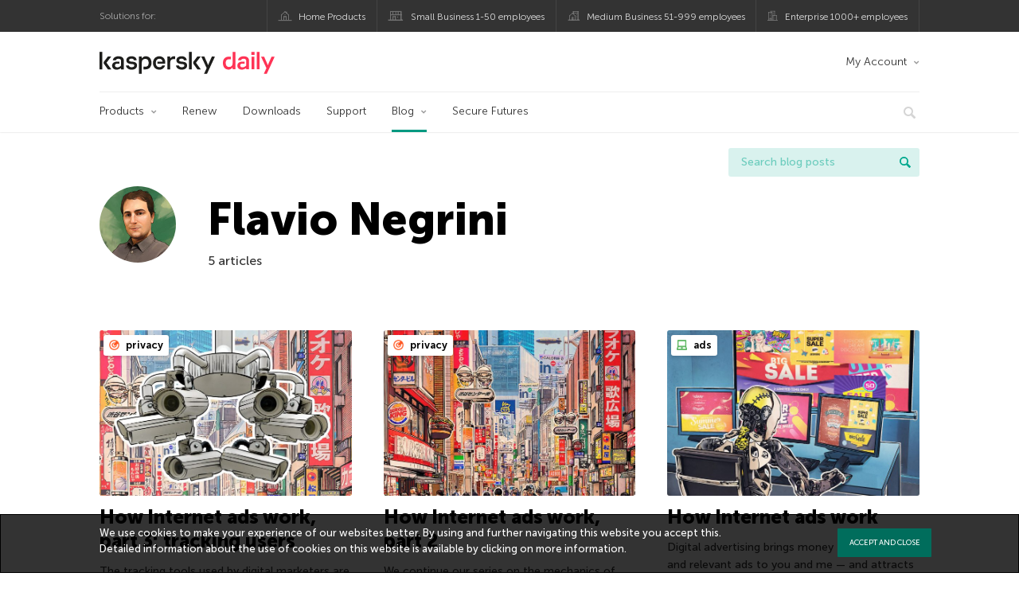

--- FILE ---
content_type: text/html; charset=UTF-8
request_url: https://www.kaspersky.com/blog/author/flavio/
body_size: 13159
content:
<!DOCTYPE html>
<html lang="en-US" class="no-js">

<head>
	<meta charset="UTF-8" />
	<meta name="viewport" content="width=device-width, initial-scale=1" />
	<link rel="profile" href="http://gmpg.org/xfn/11" />
	<meta http-equiv="X-UA-Compatible" content="IE=Edge">
		<title>Author: Flavio Negrini | Kaspersky official blog</title>

<!-- The SEO Framework by Sybre Waaijer -->
<meta name="robots" content="noindex" />
<meta property="og:type" content="profile" />
<meta property="og:locale" content="en_US" />
<meta property="og:site_name" content="Kaspersky official blog" />
<meta property="og:title" content="Author: Flavio Negrini | Kaspersky official blog" />
<meta property="og:url" content="https://www.kaspersky.com/blog/author/flavio/" />
<meta property="og:image" content="https://media.kasperskydaily.com/wp-content/uploads/sites/92/2020/01/28085154/kaspersky-daily-default-image-2020.jpg" />
<meta name="twitter:card" content="summary_large_image" />
<meta name="twitter:site" content="@kaspersky" />
<meta name="twitter:creator" content="@kaspersky" />
<meta name="twitter:title" content="Author: Flavio Negrini | Kaspersky official blog" />
<meta name="twitter:image" content="https://media.kasperskydaily.com/wp-content/uploads/sites/92/2020/01/28085154/kaspersky-daily-default-image-2020.jpg" />
<script type="application/ld+json">{"@context":"https://schema.org","@graph":[{"@type":"WebSite","@id":"https://www.kaspersky.com/blog/#/schema/WebSite","url":"https://www.kaspersky.com/blog/","name":"Kaspersky official blog","alternateName":"Kaspersky","description":"The Official Blog from Kaspersky covers information to help protect you against viruses, spyware, hackers, spam & other forms of malware.","inLanguage":"en-US","potentialAction":{"@type":"SearchAction","target":{"@type":"EntryPoint","urlTemplate":"https://www.kaspersky.com/blog/search/{search_term_string}/"},"query-input":"required name=search_term_string"},"publisher":{"@type":"Organization","@id":"https://www.kaspersky.com/blog/#/schema/Organization","name":"Kaspersky","url":"https://www.kaspersky.com/blog/","logo":{"@type":"ImageObject","url":"https://media.kasperskydaily.com/wp-content/uploads/sites/92/2019/06/04074822/k-favicon-new.png","contentUrl":"https://media.kasperskydaily.com/wp-content/uploads/sites/92/2019/06/04074822/k-favicon-new.png","width":512,"height":512,"contentSize":"2277"}}},{"@type":"CollectionPage","@id":"https://www.kaspersky.com/blog/author/flavio/","url":"https://www.kaspersky.com/blog/author/flavio/","name":"Author: Flavio Negrini | Kaspersky official blog","inLanguage":"en-US","isPartOf":{"@id":"https://www.kaspersky.com/blog/#/schema/WebSite"},"breadcrumb":{"@type":"BreadcrumbList","@id":"https://www.kaspersky.com/blog/#/schema/BreadcrumbList","itemListElement":[{"@type":"ListItem","position":1,"item":"https://www.kaspersky.com/blog/","name":"Kaspersky official blog"},{"@type":"ListItem","position":2,"name":"Author: Flavio Negrini"}]}}]}</script>
<!-- / The SEO Framework by Sybre Waaijer | 21.25ms meta | 0.16ms boot -->

<link rel="dns-prefetch" href="//connect.facebook.net" />
<link rel='dns-prefetch' href='//www.google.com' />
<link rel='dns-prefetch' href='//www.kaspersky.com' />
<link rel='dns-prefetch' href='//app-sj06.marketo.com' />
<link rel='dns-prefetch' href='//connect.facebook.net' />
<link rel="alternate" type="application/rss+xml" title="Daily - English - Global - blog.kaspersky.com &raquo; Feed" href="https://www.kaspersky.com/blog/feed/" />
<link rel="alternate" type="application/rss+xml" title="Daily - English - Global - blog.kaspersky.com &raquo; Comments Feed" href="https://www.kaspersky.com/blog/comments/feed/" />
<link rel="alternate" type="application/rss+xml" title="Daily - English - Global - blog.kaspersky.com &raquo; Posts by Flavio Negrini Feed" href="https://www.kaspersky.com/blog/author/flavio/feed/" />
<style id='wp-img-auto-sizes-contain-inline-css' type='text/css'>
img:is([sizes=auto i],[sizes^="auto," i]){contain-intrinsic-size:3000px 1500px}
/*# sourceURL=wp-img-auto-sizes-contain-inline-css */
</style>
<style id='wp-block-library-inline-css' type='text/css'>
:root{--wp-block-synced-color:#7a00df;--wp-block-synced-color--rgb:122,0,223;--wp-bound-block-color:var(--wp-block-synced-color);--wp-editor-canvas-background:#ddd;--wp-admin-theme-color:#007cba;--wp-admin-theme-color--rgb:0,124,186;--wp-admin-theme-color-darker-10:#006ba1;--wp-admin-theme-color-darker-10--rgb:0,107,160.5;--wp-admin-theme-color-darker-20:#005a87;--wp-admin-theme-color-darker-20--rgb:0,90,135;--wp-admin-border-width-focus:2px}@media (min-resolution:192dpi){:root{--wp-admin-border-width-focus:1.5px}}.wp-element-button{cursor:pointer}:root .has-very-light-gray-background-color{background-color:#eee}:root .has-very-dark-gray-background-color{background-color:#313131}:root .has-very-light-gray-color{color:#eee}:root .has-very-dark-gray-color{color:#313131}:root .has-vivid-green-cyan-to-vivid-cyan-blue-gradient-background{background:linear-gradient(135deg,#00d084,#0693e3)}:root .has-purple-crush-gradient-background{background:linear-gradient(135deg,#34e2e4,#4721fb 50%,#ab1dfe)}:root .has-hazy-dawn-gradient-background{background:linear-gradient(135deg,#faaca8,#dad0ec)}:root .has-subdued-olive-gradient-background{background:linear-gradient(135deg,#fafae1,#67a671)}:root .has-atomic-cream-gradient-background{background:linear-gradient(135deg,#fdd79a,#004a59)}:root .has-nightshade-gradient-background{background:linear-gradient(135deg,#330968,#31cdcf)}:root .has-midnight-gradient-background{background:linear-gradient(135deg,#020381,#2874fc)}:root{--wp--preset--font-size--normal:16px;--wp--preset--font-size--huge:42px}.has-regular-font-size{font-size:1em}.has-larger-font-size{font-size:2.625em}.has-normal-font-size{font-size:var(--wp--preset--font-size--normal)}.has-huge-font-size{font-size:var(--wp--preset--font-size--huge)}.has-text-align-center{text-align:center}.has-text-align-left{text-align:left}.has-text-align-right{text-align:right}.has-fit-text{white-space:nowrap!important}#end-resizable-editor-section{display:none}.aligncenter{clear:both}.items-justified-left{justify-content:flex-start}.items-justified-center{justify-content:center}.items-justified-right{justify-content:flex-end}.items-justified-space-between{justify-content:space-between}.screen-reader-text{border:0;clip-path:inset(50%);height:1px;margin:-1px;overflow:hidden;padding:0;position:absolute;width:1px;word-wrap:normal!important}.screen-reader-text:focus{background-color:#ddd;clip-path:none;color:#444;display:block;font-size:1em;height:auto;left:5px;line-height:normal;padding:15px 23px 14px;text-decoration:none;top:5px;width:auto;z-index:100000}html :where(.has-border-color){border-style:solid}html :where([style*=border-top-color]){border-top-style:solid}html :where([style*=border-right-color]){border-right-style:solid}html :where([style*=border-bottom-color]){border-bottom-style:solid}html :where([style*=border-left-color]){border-left-style:solid}html :where([style*=border-width]){border-style:solid}html :where([style*=border-top-width]){border-top-style:solid}html :where([style*=border-right-width]){border-right-style:solid}html :where([style*=border-bottom-width]){border-bottom-style:solid}html :where([style*=border-left-width]){border-left-style:solid}html :where(img[class*=wp-image-]){height:auto;max-width:100%}:where(figure){margin:0 0 1em}html :where(.is-position-sticky){--wp-admin--admin-bar--position-offset:var(--wp-admin--admin-bar--height,0px)}@media screen and (max-width:600px){html :where(.is-position-sticky){--wp-admin--admin-bar--position-offset:0px}}

/*# sourceURL=wp-block-library-inline-css */
</style><style id='global-styles-inline-css' type='text/css'>
:root{--wp--preset--aspect-ratio--square: 1;--wp--preset--aspect-ratio--4-3: 4/3;--wp--preset--aspect-ratio--3-4: 3/4;--wp--preset--aspect-ratio--3-2: 3/2;--wp--preset--aspect-ratio--2-3: 2/3;--wp--preset--aspect-ratio--16-9: 16/9;--wp--preset--aspect-ratio--9-16: 9/16;--wp--preset--color--black: #000000;--wp--preset--color--cyan-bluish-gray: #abb8c3;--wp--preset--color--white: #ffffff;--wp--preset--color--pale-pink: #f78da7;--wp--preset--color--vivid-red: #cf2e2e;--wp--preset--color--luminous-vivid-orange: #ff6900;--wp--preset--color--luminous-vivid-amber: #fcb900;--wp--preset--color--light-green-cyan: #7bdcb5;--wp--preset--color--vivid-green-cyan: #00d084;--wp--preset--color--pale-cyan-blue: #8ed1fc;--wp--preset--color--vivid-cyan-blue: #0693e3;--wp--preset--color--vivid-purple: #9b51e0;--wp--preset--gradient--vivid-cyan-blue-to-vivid-purple: linear-gradient(135deg,rgb(6,147,227) 0%,rgb(155,81,224) 100%);--wp--preset--gradient--light-green-cyan-to-vivid-green-cyan: linear-gradient(135deg,rgb(122,220,180) 0%,rgb(0,208,130) 100%);--wp--preset--gradient--luminous-vivid-amber-to-luminous-vivid-orange: linear-gradient(135deg,rgb(252,185,0) 0%,rgb(255,105,0) 100%);--wp--preset--gradient--luminous-vivid-orange-to-vivid-red: linear-gradient(135deg,rgb(255,105,0) 0%,rgb(207,46,46) 100%);--wp--preset--gradient--very-light-gray-to-cyan-bluish-gray: linear-gradient(135deg,rgb(238,238,238) 0%,rgb(169,184,195) 100%);--wp--preset--gradient--cool-to-warm-spectrum: linear-gradient(135deg,rgb(74,234,220) 0%,rgb(151,120,209) 20%,rgb(207,42,186) 40%,rgb(238,44,130) 60%,rgb(251,105,98) 80%,rgb(254,248,76) 100%);--wp--preset--gradient--blush-light-purple: linear-gradient(135deg,rgb(255,206,236) 0%,rgb(152,150,240) 100%);--wp--preset--gradient--blush-bordeaux: linear-gradient(135deg,rgb(254,205,165) 0%,rgb(254,45,45) 50%,rgb(107,0,62) 100%);--wp--preset--gradient--luminous-dusk: linear-gradient(135deg,rgb(255,203,112) 0%,rgb(199,81,192) 50%,rgb(65,88,208) 100%);--wp--preset--gradient--pale-ocean: linear-gradient(135deg,rgb(255,245,203) 0%,rgb(182,227,212) 50%,rgb(51,167,181) 100%);--wp--preset--gradient--electric-grass: linear-gradient(135deg,rgb(202,248,128) 0%,rgb(113,206,126) 100%);--wp--preset--gradient--midnight: linear-gradient(135deg,rgb(2,3,129) 0%,rgb(40,116,252) 100%);--wp--preset--font-size--small: 13px;--wp--preset--font-size--medium: 20px;--wp--preset--font-size--large: 36px;--wp--preset--font-size--x-large: 42px;--wp--preset--spacing--20: 0.44rem;--wp--preset--spacing--30: 0.67rem;--wp--preset--spacing--40: 1rem;--wp--preset--spacing--50: 1.5rem;--wp--preset--spacing--60: 2.25rem;--wp--preset--spacing--70: 3.38rem;--wp--preset--spacing--80: 5.06rem;--wp--preset--shadow--natural: 6px 6px 9px rgba(0, 0, 0, 0.2);--wp--preset--shadow--deep: 12px 12px 50px rgba(0, 0, 0, 0.4);--wp--preset--shadow--sharp: 6px 6px 0px rgba(0, 0, 0, 0.2);--wp--preset--shadow--outlined: 6px 6px 0px -3px rgb(255, 255, 255), 6px 6px rgb(0, 0, 0);--wp--preset--shadow--crisp: 6px 6px 0px rgb(0, 0, 0);}:where(.is-layout-flex){gap: 0.5em;}:where(.is-layout-grid){gap: 0.5em;}body .is-layout-flex{display: flex;}.is-layout-flex{flex-wrap: wrap;align-items: center;}.is-layout-flex > :is(*, div){margin: 0;}body .is-layout-grid{display: grid;}.is-layout-grid > :is(*, div){margin: 0;}:where(.wp-block-columns.is-layout-flex){gap: 2em;}:where(.wp-block-columns.is-layout-grid){gap: 2em;}:where(.wp-block-post-template.is-layout-flex){gap: 1.25em;}:where(.wp-block-post-template.is-layout-grid){gap: 1.25em;}.has-black-color{color: var(--wp--preset--color--black) !important;}.has-cyan-bluish-gray-color{color: var(--wp--preset--color--cyan-bluish-gray) !important;}.has-white-color{color: var(--wp--preset--color--white) !important;}.has-pale-pink-color{color: var(--wp--preset--color--pale-pink) !important;}.has-vivid-red-color{color: var(--wp--preset--color--vivid-red) !important;}.has-luminous-vivid-orange-color{color: var(--wp--preset--color--luminous-vivid-orange) !important;}.has-luminous-vivid-amber-color{color: var(--wp--preset--color--luminous-vivid-amber) !important;}.has-light-green-cyan-color{color: var(--wp--preset--color--light-green-cyan) !important;}.has-vivid-green-cyan-color{color: var(--wp--preset--color--vivid-green-cyan) !important;}.has-pale-cyan-blue-color{color: var(--wp--preset--color--pale-cyan-blue) !important;}.has-vivid-cyan-blue-color{color: var(--wp--preset--color--vivid-cyan-blue) !important;}.has-vivid-purple-color{color: var(--wp--preset--color--vivid-purple) !important;}.has-black-background-color{background-color: var(--wp--preset--color--black) !important;}.has-cyan-bluish-gray-background-color{background-color: var(--wp--preset--color--cyan-bluish-gray) !important;}.has-white-background-color{background-color: var(--wp--preset--color--white) !important;}.has-pale-pink-background-color{background-color: var(--wp--preset--color--pale-pink) !important;}.has-vivid-red-background-color{background-color: var(--wp--preset--color--vivid-red) !important;}.has-luminous-vivid-orange-background-color{background-color: var(--wp--preset--color--luminous-vivid-orange) !important;}.has-luminous-vivid-amber-background-color{background-color: var(--wp--preset--color--luminous-vivid-amber) !important;}.has-light-green-cyan-background-color{background-color: var(--wp--preset--color--light-green-cyan) !important;}.has-vivid-green-cyan-background-color{background-color: var(--wp--preset--color--vivid-green-cyan) !important;}.has-pale-cyan-blue-background-color{background-color: var(--wp--preset--color--pale-cyan-blue) !important;}.has-vivid-cyan-blue-background-color{background-color: var(--wp--preset--color--vivid-cyan-blue) !important;}.has-vivid-purple-background-color{background-color: var(--wp--preset--color--vivid-purple) !important;}.has-black-border-color{border-color: var(--wp--preset--color--black) !important;}.has-cyan-bluish-gray-border-color{border-color: var(--wp--preset--color--cyan-bluish-gray) !important;}.has-white-border-color{border-color: var(--wp--preset--color--white) !important;}.has-pale-pink-border-color{border-color: var(--wp--preset--color--pale-pink) !important;}.has-vivid-red-border-color{border-color: var(--wp--preset--color--vivid-red) !important;}.has-luminous-vivid-orange-border-color{border-color: var(--wp--preset--color--luminous-vivid-orange) !important;}.has-luminous-vivid-amber-border-color{border-color: var(--wp--preset--color--luminous-vivid-amber) !important;}.has-light-green-cyan-border-color{border-color: var(--wp--preset--color--light-green-cyan) !important;}.has-vivid-green-cyan-border-color{border-color: var(--wp--preset--color--vivid-green-cyan) !important;}.has-pale-cyan-blue-border-color{border-color: var(--wp--preset--color--pale-cyan-blue) !important;}.has-vivid-cyan-blue-border-color{border-color: var(--wp--preset--color--vivid-cyan-blue) !important;}.has-vivid-purple-border-color{border-color: var(--wp--preset--color--vivid-purple) !important;}.has-vivid-cyan-blue-to-vivid-purple-gradient-background{background: var(--wp--preset--gradient--vivid-cyan-blue-to-vivid-purple) !important;}.has-light-green-cyan-to-vivid-green-cyan-gradient-background{background: var(--wp--preset--gradient--light-green-cyan-to-vivid-green-cyan) !important;}.has-luminous-vivid-amber-to-luminous-vivid-orange-gradient-background{background: var(--wp--preset--gradient--luminous-vivid-amber-to-luminous-vivid-orange) !important;}.has-luminous-vivid-orange-to-vivid-red-gradient-background{background: var(--wp--preset--gradient--luminous-vivid-orange-to-vivid-red) !important;}.has-very-light-gray-to-cyan-bluish-gray-gradient-background{background: var(--wp--preset--gradient--very-light-gray-to-cyan-bluish-gray) !important;}.has-cool-to-warm-spectrum-gradient-background{background: var(--wp--preset--gradient--cool-to-warm-spectrum) !important;}.has-blush-light-purple-gradient-background{background: var(--wp--preset--gradient--blush-light-purple) !important;}.has-blush-bordeaux-gradient-background{background: var(--wp--preset--gradient--blush-bordeaux) !important;}.has-luminous-dusk-gradient-background{background: var(--wp--preset--gradient--luminous-dusk) !important;}.has-pale-ocean-gradient-background{background: var(--wp--preset--gradient--pale-ocean) !important;}.has-electric-grass-gradient-background{background: var(--wp--preset--gradient--electric-grass) !important;}.has-midnight-gradient-background{background: var(--wp--preset--gradient--midnight) !important;}.has-small-font-size{font-size: var(--wp--preset--font-size--small) !important;}.has-medium-font-size{font-size: var(--wp--preset--font-size--medium) !important;}.has-large-font-size{font-size: var(--wp--preset--font-size--large) !important;}.has-x-large-font-size{font-size: var(--wp--preset--font-size--x-large) !important;}
/*# sourceURL=global-styles-inline-css */
</style>

<style id='classic-theme-styles-inline-css' type='text/css'>
/*! This file is auto-generated */
.wp-block-button__link{color:#fff;background-color:#32373c;border-radius:9999px;box-shadow:none;text-decoration:none;padding:calc(.667em + 2px) calc(1.333em + 2px);font-size:1.125em}.wp-block-file__button{background:#32373c;color:#fff;text-decoration:none}
/*# sourceURL=/wp-includes/css/classic-themes.min.css */
</style>
<link rel='stylesheet' id='kspr_twitter_pullquote-css' href='https://www.kaspersky.com/blog/wp-content/plugins/kspr_twitter_pullquote/css/style.css?ver=6.9' type='text/css' media='all' />
<link rel='stylesheet' id='pullquote-shortcode-css' href='https://www.kaspersky.com/blog/wp-content/plugins/pullquote-shortcode/css/pullquote-shortcode.css?ver=0.1' type='text/css' media='all' />
<link rel='stylesheet' id='daily-style-css' href='https://www.kaspersky.com/blog/wp-content/themes/daily2019/assets/css/main.css?ver=1768818499' type='text/css' media='all' />
<link rel='stylesheet' id='daily-post-style-css' href='https://www.kaspersky.com/blog/wp-content/themes/daily2019/assets/css/post.css?ver=1768818499' type='text/css' media='all' />
<link rel='stylesheet' id='font-awesome-css' href='https://www.kaspersky.com/blog/wp-content/themes/daily2019/assets/font-awesome/css/font-awesome.min.css?ver=1768818499' type='text/css' media='all' />
<link rel='stylesheet' id='kaspersky-instagram-magnific-popup-css' href='https://www.kaspersky.com/blog/wp-content/plugins/kaspersky-instagram/css/magnific-popup.css?ver=6.9' type='text/css' media='all' />
<link rel='stylesheet' id='kaspersky-instagram-style-css' href='https://www.kaspersky.com/blog/wp-content/plugins/kaspersky-instagram/css/widget.css?ver=6.9' type='text/css' media='all' />
<meta name="sentry-trace" content="e5654e3378974c21b4fa963c59719285-55219abadf374333-0" />
<meta name="traceparent" content="" />
<meta name="baggage" content="sentry-trace_id=e5654e3378974c21b4fa963c59719285,sentry-sample_rate=0.3,sentry-public_key=4826a69933e641c5b854fe1e8b9d9752,sentry-environment=yandex-production,sentry-sampled=false,sentry-sample_rand=0.484715" />
<script type="text/javascript" src="//app-sj06.marketo.com/js/forms2/js/forms2.min.js?ver=1.1.1" id="kasp-marketo-remote-js-js"></script>
<script type="text/javascript" src="https://www.kaspersky.com/blog/wp-includes/js/jquery/jquery.min.js?ver=3.7.1" id="jquery-core-js"></script>
<script type="text/javascript" src="https://www.kaspersky.com/blog/wp-includes/js/jquery/jquery-migrate.min.js?ver=3.4.1" id="jquery-migrate-js"></script>
<script type="text/javascript" id="notification_strings-js-extra">
/* <![CDATA[ */
var gdprDynamicStrings = {"notification_text":"We use cookies to make your experience of our websites better. By using and further navigating this website you accept this. Detailed information about the use of cookies on this website is available by clicking on \u003Ca href=\"https://www.kaspersky.com/third-party-tracking\" target=\"_blank\"\u003Emore information\u003C/a\u003E.","button_text":"ACCEPT AND CLOSE"};
//# sourceURL=notification_strings-js-extra
/* ]]> */
</script>
<script type='text/javascript' src='//assets.kasperskydaily.com/blog/wp-content/plugins/bwp-minify/min/?f=wp-content/plugins/kaspersky-cookies-notification/scripts/alert_text.js,wp-content/plugins/kaspersky-cookies-notification/scripts/alert.js,wp-content/plugins/kspr_twitter_pullquote/js/kaspersky-twitter-pullquote.js,wp-content/plugins/kaspersky-instagram/js/jquery.magnific-popup.min.js,wp-content/plugins/kaspersky-instagram/js/widget.js&#038;ver=6.9'></script>
<link rel="https://api.w.org/" href="https://www.kaspersky.com/blog/wp-json/" /><link rel="alternate" title="JSON" type="application/json" href="https://www.kaspersky.com/blog/wp-json/wp/v2/users/707" /><link rel="EditURI" type="application/rsd+xml" title="RSD" href="https://www.kaspersky.com/blog/xmlrpc.php?rsd" />
				<!-- Start GTM container script -->
		<script>(function(w,d,s,l,i){w[l]=w[l]||[];w[l].push({'gtm.start':
		new Date().getTime(),event:'gtm.js'});var f=d.getElementsByTagName(s)[0],
		j=d.createElement(s),dl=l!='dataLayer'?'&l='+l:'';j.async=true;j.src=
		'//www.googletagmanager.com/gtm.js?id='+i+dl;f.parentNode.insertBefore(j,f);
		})(window,document,'script','dataLayer','GTM-WZ7LJ3');</script>
		<!-- End Start GTM container script -->
		
		<meta name="google-site-verification" content="6QopyL4XARmswd-TQlmcsVyfI9rtaU6J4ZWEHuAqIrg" />
<meta name="google-site-verification" content="oGpNX1viwDqotTqsD6vzYPU6_DuXF_S8NsngJoZ6rMg" />
<script>
(function() {
    var s = document.getElementsByTagName('script')[0]
      , p = document.createElement('script');
    p.async = 'async';
    p.src = '//rum-static.pingdom.net/pa-560b0d8dabe53d2e7e8a2dfc.js';
    s.parentNode.insertBefore(p, s);
})();
</script>

	<script>
		function waitForVariable(varName, callback) {
			let interval = setInterval(() => {
				if (window[varName] !== undefined) {
					clearInterval(interval);
					callback(window[varName]);
				}
			}, 50);
		}

		waitForVariable("Ya", (Ya_ob) => {
			if (Ya_ob && Ya_ob._metrika.getCounters()[0].id) {
				window.dataLayer = window.dataLayer || [];
				dataLayer.push({
					ymCounterId_1: Ya_ob._metrika.getCounters()[0].id
				});
			}
		});
	</script>
<link rel="icon" href="https://media.kasperskydaily.com/wp-content/uploads/sites/92/2019/06/04074830/cropped-k-favicon-new-150x150.png" sizes="32x32" />
<link rel="icon" href="https://media.kasperskydaily.com/wp-content/uploads/sites/92/2019/06/04074830/cropped-k-favicon-new-200x200.png" sizes="192x192" />
<link rel="apple-touch-icon" href="https://media.kasperskydaily.com/wp-content/uploads/sites/92/2019/06/04074830/cropped-k-favicon-new-200x200.png" />
<meta name="msapplication-TileImage" content="https://media.kasperskydaily.com/wp-content/uploads/sites/92/2019/06/04074830/cropped-k-favicon-new-300x300.png" />
</head>

<body class="archive author author-flavio author-707 wp-theme-daily2019 lang-en_US">
	
		<!-- Start GTM container script -->
		<noscript><iframe src="//www.googletagmanager.com/ns.html?id=GTM-WZ7LJ3" height="0" width="0" style="display:none;visibility:hidden"></iframe></noscript>
		<!-- End Start GTM container script -->
		
			<div id="site-top" class="site-top">
		<div class="container">
			<nav class="site-nav">
				<div class="label"><p>Solutions for:</p></div><ul class="site-selector"><li><a target="_blank" href="https://www.kaspersky.com/home-security?icid=gl_kdailyheader_acq_ona_smm__onl_b2c_kdaily_prodmen_sm-team_______d41e2cff6378ae8f" data-element-id="product-menu" class="font-icons icon-home top-menu-business-stripe menu-item menu-item-type-custom menu-item-object-custom menu-item-17674">Home Products</a></li>
<li><a title="font-icons icon-small-business" target="_blank" href="https://www.kaspersky.com/small-business-security?icid=gl_kdailyheader_acq_ona_smm__onl_b2c_kdaily_prodmen_sm-team_______d41e2cff6378ae8f" data-element-id="product-menu" class="font-icons icon-small-business top-menu-business-stripe menu-item menu-item-type-custom menu-item-object-custom menu-item-17675">Small Business 1-50 employees</a></li>
<li><a target="_blank" href="https://www.kaspersky.com/small-to-medium-business-security?icid=gl_kdailyheader_acq_ona_smm__onl_b2c_kdaily_prodmen_sm-team_______d41e2cff6378ae8f" data-element-id="product-menu" class="font-icons icon-medium-business top-menu-business-stripe menu-item menu-item-type-custom menu-item-object-custom menu-item-17676">Medium Business 51-999 employees</a></li>
<li><a target="_blank" href="https://www.kaspersky.com/enterprise-security?icid=gl_kdailyheader_acq_ona_smm__onl_b2c_kdaily_prodmen_sm-team_______d41e2cff6378ae8f" data-element-id="product-menu" class="font-icons icon-enterprise top-menu-business-stripe menu-item menu-item-type-custom menu-item-object-custom menu-item-17677">Enterprise 1000+ employees</a></li>
</ul>			</nav>
		</div>
	</div>

	<header id="site-header" class="site-header">
		<div class="container">
			<a href="" class="menu-toggle">
				<span></span>
				<span></span>
				<span></span>
			</a>
								<div class="site-title ">
										<a href="https://www.kaspersky.com/blog/" title="Kaspersky official blog" rel="home">
						<i class="kaspersky-logo">Kaspersky official blog</i>
						<span class="logo-text"></span>
						
					</a>
							</div>
	
	<ul id="menu-my-kaspersky" class="menu-utility"><li id="menu-item-17670" class="dropdown my-kaspersky top-menu-my-kaspersky menu-item menu-item-type-custom menu-item-object-custom menu-item-has-children menu-item-17670"><a href="https://my.kaspersky.com/?icid=gl_kdailyheader_acq_ona_smm__onl_b2c_kdaily_main-menu_sm-team_______56de5f8d1e0687ee">My Account</a>
<ul class="sub-menu">
	<li id="menu-item-17671" class="menu-item menu-item-type-custom menu-item-object-custom menu-item-17671"><a href="https://my.kaspersky.com/?icid=gl_kdailyheader_acq_ona_smm__onl_b2c_kdaily_main-menu_sm-team_______56de5f8d1e0687ee"><i class="font-icons icon-devices"></i>My Kaspersky</a></li>
	<li id="menu-item-17672" class="menu-item menu-item-type-custom menu-item-object-custom menu-item-17672"><a href="https://my.kaspersky.com/MyLicenses?icid=gl_kdailyheader_acq_ona_smm__onl_b2c_kdaily_main-menu_sm-team_______56de5f8d1e0687ee"><i class="font-icons icon-subscriptions"></i>My Products / Subscriptions</a></li>
	<li id="menu-item-17673" class="menu-item menu-item-type-custom menu-item-object-custom menu-item-17673"><a href="https://my.kaspersky.com/redirect?target=AccountSettingsPurchaseHistory&#038;icid=gl_kdailyheader_acq_ona_smm__onl_b2c_kdaily_main-menu_sm-team_______56de5f8d1e0687ee"><i class="font-icons icon-card"></i>My Orders</a></li>
</ul>
</li>
</ul>
	<nav class="main-nav">
		<ul id="menu-main-menu-daily-nxgen" class="main-menu"><li class="dropdown mega top-menu-products menu-item menu-item-type-custom menu-item-object-custom menu-item-has-children menu-item-17518"><a href="https://www.kaspersky.com/home-security?icid=gl_kdailyheader_acq_ona_smm__onl_b2c_kdaily_main-menu_sm-team_______56de5f8d1e0687ee" data-element-id="main-menu">Products</a>
<ul class="submenu">
<li class="first">
	<ul class="featured section-col-l-3 no-gutter">
<li class="menu-item menu-item-type-custom menu-item-object-custom menu-item-17515"><a target="_blank" href="https://www.kaspersky.com/premium?icid=gl_kdailyheader_acq_ona_smm__onl_b2c_kdaily_main-menu_sm-team_______56de5f8d1e0687ee" data-element-id="main-menu"><span style="color: #999;">PREMIUM PROTECTION</span><br>Kaspersky Premium</a><div class="desc"><br><p>Complete protection for your devices, online privacy &#038; identity</p></div>
<li class="menu-item menu-item-type-custom menu-item-object-custom menu-item-17520"><a href="https://www.kaspersky.com/plus?icid=gl_kdailyheader_acq_ona_smm__onl_b2c_kdaily_main-menu_sm-team_______56de5f8d1e0687ee" data-element-id="main-menu"><span style="color: #999;">ADVANCED PROTECTION</span><br>Kaspersky Plus</a><div class="desc"><br><p>Combines security, performance &#038; privacy features in one app</p></div>
<li class="menu-item menu-item-type-custom menu-item-object-custom menu-item-17507"><a href="https://www.kaspersky.com/standard?icid=gl_kdailyheader_acq_ona_smm__onl_b2c_kdaily_main-menu_sm-team_______56de5f8d1e0687ee" data-element-id="main-menu"><span style="color: #999;">STANDARD PROTECTION</span><br>Kaspersky Standard</a><div class="desc"><br><p>Enhanced protection with device performance booster</p></div>
	</ul>

<li>
	<ul class="regular">
<li class="title"><h6>Privacy &#038; Kids</h6>
<li class="menu-item menu-item-type-custom menu-item-object-custom menu-item-17509"><a target="_blank" href="https://www.kaspersky.com/safe-kids?icid=gl_kdailyheader_acq_ona_smm__onl_b2c_kdaily_main-menu_sm-team_______56de5f8d1e0687ee" data-element-id="main-menu">Kaspersky Safe Kids</a>
<li class="menu-item menu-item-type-custom menu-item-object-custom menu-item-27600"><a target="_blank" href="https://www.kaspersky.com/vpn-secure-connection?icid=gl_kdailyheader_acq_ona_smm__onl_b2c_kdaily_main-menu_sm-team_______56de5f8d1e0687ee" data-element-id="main-menu">Kaspersky VPN Secure Connection</a>
<li class="menu-item menu-item-type-custom menu-item-object-custom menu-item-17513"><a target="_blank" href="https://www.kaspersky.com/password-manager?icid=gl_kdailyheader_acq_ona_smm__onl_b2c_kdaily_main-menu_sm-team_______56de5f8d1e0687ee" data-element-id="main-menu">Kaspersky Password Manager</a>
<li class="menu-item menu-item-type-custom menu-item-object-custom menu-item-17537"><a target="_blank" href="https://www.kaspersky.com/home-security?icid=gl_kdailyheader_acq_ona_smm__onl_b2c_kdaily_main-menu_sm-team_______56de5f8d1e0687ee" data-element-id="main-menu">View All Solutions</a>
	</ul>

</ul>

<li class="top-menu-renew menu-item menu-item-type-custom menu-item-object-custom menu-item-17524"><a target="_blank" href="https://www.kaspersky.com/renewal-center/home?icid=gl_kdailyheader_acq_ona_smm__onl_b2c_kdaily_main-menu_sm-team_______56de5f8d1e0687ee" data-element-id="main-menu">Renew</a>
<li class="top-menu-downloads menu-item menu-item-type-custom menu-item-object-custom menu-item-17525"><a target="_blank" href="https://www.kaspersky.com/downloads?icid=gl_kdailyheader_acq_ona_smm__onl_b2c_kdaily_main-menu_sm-team_______56de5f8d1e0687ee" data-element-id="main-menu">Downloads</a>
<li class="top-menu-support menu-item menu-item-type-custom menu-item-object-custom menu-item-17526"><a target="_blank" href="http://support.kaspersky.com/?icid=gl_kdailyheader_acq_ona_smm__onl_b2c_kdaily_main-menu_sm-team_______56de5f8d1e0687ee" data-element-id="main-menu">Support</a>
<li class="dropdown active top-menu-blog menu-item menu-item-type-custom menu-item-object-custom menu-item-home menu-item-has-children menu-item-17528"><a href="https://www.kaspersky.com/blog/" data-element-id="main-menu">Blog</a>
<ul class="submenu">
<li class="menu-item menu-item-type-taxonomy menu-item-object-category menu-item-19546"><a href="https://www.kaspersky.com/blog/category/business/" data-element-id="main-menu">Business</a><div class="desc"> </div>
<li class="menu-item menu-item-type-taxonomy menu-item-object-category menu-item-19547"><a href="https://www.kaspersky.com/blog/category/news/" data-element-id="main-menu">News</a><div class="desc"> </div>
<li class="menu-item menu-item-type-taxonomy menu-item-object-category menu-item-19548"><a href="https://www.kaspersky.com/blog/category/privacy/" data-element-id="main-menu">Privacy</a><div class="desc"> </div>
<li class="menu-item menu-item-type-taxonomy menu-item-object-category menu-item-19549"><a href="https://www.kaspersky.com/blog/category/products/" data-element-id="main-menu">Products</a><div class="desc"> </div>
<li class="menu-item menu-item-type-taxonomy menu-item-object-category menu-item-19550"><a href="https://www.kaspersky.com/blog/category/special-projects/" data-element-id="main-menu">Special Projects</a><div class="desc"> </div>
<li class="menu-item menu-item-type-taxonomy menu-item-object-category menu-item-19551"><a href="https://www.kaspersky.com/blog/category/technology/" data-element-id="main-menu">Technology</a><div class="desc"> </div>
<li class="menu-item menu-item-type-taxonomy menu-item-object-category menu-item-19552"><a href="https://www.kaspersky.com/blog/category/threats/" data-element-id="main-menu">Threats</a><div class="desc"> </div>
<li class="menu-item menu-item-type-taxonomy menu-item-object-category menu-item-19553"><a href="https://www.kaspersky.com/blog/category/tips/" data-element-id="main-menu">Tips</a><div class="desc"> </div>
<li class="border-top secondary-list-item menu-item menu-item-type-custom menu-item-object-custom menu-item-20126"><a target="_blank" href="https://www.kaspersky.com/blog/feed/" data-element-id="main-menu">RSS</a>
<li class="secondary-list-item menu-item menu-item-type-custom menu-item-object-custom menu-item-23047"><a target="_blank" href="/blog/subscribe/" data-element-id="main-menu">Newsletter subscription</a>
</ul>

<li class="menu-item menu-item-type-custom menu-item-object-custom menu-item-29222"><a target="_blank" href="https://www.kaspersky.com/blog/secure-futures-magazine/" data-element-id="main-menu">Secure Futures</a>

<li class="search">
	<a href="#" class="inactive search-button">
		<i class="font-icons icon-search"></i>
	</a>
	<form action="https://www.kaspersky.com/search">
		<input type="text" placeholder="Type and hit enter..." name="query" value="" autocomplete="off">
	</form>
	<a href="#" class="close-search">
		<i class="font-icons icon-cancel"></i>
	</a>
</li>
</ul>	</nav>
	</div>
	</header><!-- #site-header -->

	<div class="mobile-menu-wrapper">
		<ul class="mobile-nav" data-back="Back">
			<li class="title">
				<span>Solutions for:</span>
			</li>
			<li class="parent" data-parent="Home" data-icon="font-icons top-item"><a rel="Home" href="#" data-element-id="mobile-menu"><i class="font-icons top-item"></i><span>Home</span></a>
<ul class="submenu">
<li class="parent" data-parent="Security Solutions" data-icon="top-item no-icon"><a rel="Security Solutions" href="https://www.kaspersky.com/home-security?icid=gl_kdailyheader_acq_ona_smm__onl_b2c_kdaily_mobmen_sm-team_______04916cf152d14fc5" data-element-id="mobile-menu"><i class="top-item no-icon"></i><span>Security Solutions</span></a>
	<ul class="submenu">
<li class="menu-item menu-item-type-custom menu-item-object-custom menu-item-47564"><a href="https://www.kaspersky.com/premium?icid=gl_kdailyheader_acq_ona_smm__onl_b2c_kdaily_mobmen_sm-team_______04916cf152d14fc5" data-element-id="mobile-menu">Kaspersky Premium</a>
<li class="menu-item menu-item-type-custom menu-item-object-custom menu-item-47565"><a href="https://www.kaspersky.com/plus?icid=gl_kdailyheader_acq_ona_smm__onl_b2c_kdaily_mobmen_sm-team_______04916cf152d14fc5" data-element-id="mobile-menu">Kaspersky Plus</a>
<li class="menu-item menu-item-type-custom menu-item-object-custom menu-item-47566"><a href="https://www.kaspersky.com/standard?icid=gl_kdailyheader_acq_ona_smm__onl_b2c_kdaily_mobmen_sm-team_______04916cf152d14fc5" data-element-id="mobile-menu">Kaspersky Standard</a>
<li class="menu-item menu-item-type-custom menu-item-object-custom menu-item-47567"><a href="https://www.kaspersky.com/home-security?icid=gl_kdailyheader_acq_ona_smm__onl_b2c_kdaily_mobmen_sm-team_______04916cf152d14fc5" data-element-id="mobile-menu">View All Solutions</a>
<li class="title"><h6><span>Privacy &#038; Kids</span></h6>
<li class="menu-item menu-item-type-custom menu-item-object-custom menu-item-47569"><a href="https://www.kaspersky.com/safe-kids?icid=gl_kdailyheader_acq_ona_smm__onl_b2c_kdaily_mobmen_sm-team_______04916cf152d14fc5" data-element-id="mobile-menu">Kaspersky Safe Kids</a>
<li class="menu-item menu-item-type-custom menu-item-object-custom menu-item-47570"><a href="https://www.kaspersky.com/vpn-secure-connection?icid=gl_kdailyheader_acq_ona_smm__onl_b2c_kdaily_mobmen_sm-team_______04916cf152d14fc5" data-element-id="mobile-menu">Kaspersky VPN Secure Connection</a>
<li class="menu-item menu-item-type-custom menu-item-object-custom menu-item-47571"><a href="https://www.kaspersky.com/password-manager?icid=gl_kdailyheader_acq_ona_smm__onl_b2c_kdaily_mobmen_sm-team_______04916cf152d14fc5" data-element-id="mobile-menu">Kaspersky Password Manager</a>
	</ul>

<li class="menu-item menu-item-type-custom menu-item-object-custom menu-item-47572"><a href="https://www.kaspersky.com/renewal-center/home?icid=gl_kdailyheader_acq_ona_smm__onl_b2c_kdaily_mobmen_sm-team_______04916cf152d14fc5" data-element-id="mobile-menu">Renew Licence</a>
<li class="menu-item menu-item-type-custom menu-item-object-custom menu-item-47573"><a href="https://support.kaspersky.com/?icid=gl_kdailyheader_acq_ona_smm__onl_b2c_kdaily_mobmen_sm-team_______04916cf152d14fc5" data-element-id="mobile-menu">Support</a>
<li class="menu-item menu-item-type-custom menu-item-object-custom menu-item-17547"><a href="https://www.kaspersky.com/downloads?icid=gl_kdailyheader_acq_ona_smm__onl_b2c_kdaily_mobmen_sm-team_______04916cf152d14fc5" data-element-id="mobile-menu">Trials&#038;Update</a>
</ul>

<li class="parent" data-parent="Business" data-icon="font-icons icon-enterprise top-item"><a rel="Business" href="#" data-element-id="mobile-menu"><i class="font-icons icon-enterprise top-item"></i><span>Business</span></a>
<ul class="submenu">
<li class="menu-item menu-item-type-custom menu-item-object-custom menu-item-50977"><a href="https://www.kaspersky.com/next?icid=gl_kdailyheader_acq_ona_smm__onl_b2c_kdaily_mobmen_sm-team_______04916cf152d14fc5" data-element-id="mobile-menu">Kaspersky Next</a>
<li class="menu-item menu-item-type-custom menu-item-object-custom menu-item-17553"><a href="https://www.kaspersky.com/small-business-security?icid=gl_kdailyheader_acq_ona_smm__onl_b2c_kdaily_mobmen_sm-team_______04916cf152d14fc5" data-element-id="mobile-menu">Small Business (1-50 employees)</a>
<li class="menu-item menu-item-type-custom menu-item-object-custom menu-item-17560"><a href="https://www.kaspersky.com/small-to-medium-business-security?icid=gl_kdailyheader_acq_ona_smm__onl_b2c_kdaily_mobmen_sm-team_______04916cf152d14fc5" data-element-id="mobile-menu">Medium Business (51-999 employees)</a>
<li class="menu-item menu-item-type-custom menu-item-object-custom menu-item-17561"><a href="https://www.kaspersky.com/enterprise-security?icid=gl_kdailyheader_acq_ona_smm__onl_b2c_kdaily_mobmen_sm-team_______04916cf152d14fc5" data-element-id="mobile-menu">Enterprise (1000+ employees)</a>
</ul>

<li class="splitter"></li>
<li class="menu-item menu-item-type-custom menu-item-object-custom menu-item-36670"><a href="https://www.kaspersky.com/blog/?s=" data-element-id="mobile-menu">Search blog posts</a>
<li class="parent" data-parent="BLOG" data-icon="top-item no-icon"><a rel="BLOG" href="https://wwww.kaspersky.com/blog/" data-element-id="mobile-menu"><i class="top-item no-icon"></i><span>Blog</span></a>
<ul class="submenu">
<li class="menu-item menu-item-type-taxonomy menu-item-object-category menu-item-19554"><a href="https://www.kaspersky.com/blog/category/business/" data-element-id="mobile-menu">Business</a><div class="desc"> </div>
<li class="menu-item menu-item-type-taxonomy menu-item-object-category menu-item-19555"><a href="https://www.kaspersky.com/blog/category/news/" data-element-id="mobile-menu">News</a><div class="desc"> </div>
<li class="menu-item menu-item-type-taxonomy menu-item-object-category menu-item-19556"><a href="https://www.kaspersky.com/blog/category/privacy/" data-element-id="mobile-menu">Privacy</a><div class="desc"> </div>
<li class="menu-item menu-item-type-taxonomy menu-item-object-category menu-item-19557"><a href="https://www.kaspersky.com/blog/category/products/" data-element-id="mobile-menu">Products</a><div class="desc"> </div>
<li class="menu-item menu-item-type-taxonomy menu-item-object-category menu-item-19558"><a href="https://www.kaspersky.com/blog/category/special-projects/" data-element-id="mobile-menu">Special Projects</a><div class="desc"> </div>
<li class="menu-item menu-item-type-taxonomy menu-item-object-category menu-item-19559"><a href="https://www.kaspersky.com/blog/category/technology/" data-element-id="mobile-menu">Technology</a><div class="desc"> </div>
<li class="menu-item menu-item-type-taxonomy menu-item-object-category menu-item-19560"><a href="https://www.kaspersky.com/blog/category/threats/" data-element-id="mobile-menu">Threats</a><div class="desc"> </div>
<li class="menu-item menu-item-type-taxonomy menu-item-object-category menu-item-19561"><a href="https://www.kaspersky.com/blog/category/tips/" data-element-id="mobile-menu">Tips</a><div class="desc"> </div>
<li class="menu-item menu-item-type-custom menu-item-object-custom menu-item-20127"><a href="https://www.kaspersky.com/blog/feed/" data-element-id="mobile-menu">RSS</a>
</ul>

<li class="parent" data-parent="" data-icon="top-item"><a href="#" data-element-id="mobile-menu"><i class="top-item"></i><span>About us</span></a>
<ul class="submenu">
<li class="menu-item menu-item-type-custom menu-item-object-custom menu-item-17572"><a href="https://www.kaspersky.com/about/company?icid=gl_kdailyheader_acq_ona_smm__onl_b2c_kdaily_mobmen_sm-team_______04916cf152d14fc5" data-element-id="mobile-menu">About company</a>
<li class="menu-item menu-item-type-custom menu-item-object-custom menu-item-17578"><a href="https://www.kaspersky.com/transparency?icid=gl_kdailyheader_acq_ona_smm__onl_b2c_kdaily_mobmen_sm-team_______04916cf152d14fc5" data-element-id="mobile-menu">Transparency</a>
<li class="menu-item menu-item-type-custom menu-item-object-custom menu-item-17573"><a href="https://www.kaspersky.com/about/press-releases?rel=1&#038;sel=date" data-element-id="mobile-menu">Corporate News</a>
<li class="menu-item menu-item-type-custom menu-item-object-custom menu-item-17576"><a href="https://www.kaspersky.com/about/press-center?icid=gl_kdailyheader_acq_ona_smm__onl_b2c_kdaily_mobmen_sm-team_______04916cf152d14fc5" data-element-id="mobile-menu">Press Center</a>
<li class="menu-item menu-item-type-custom menu-item-object-custom menu-item-17577"><a href="https://careers.kaspersky.com/?icid=gl_kdailyheader_acq_ona_smm__onl_b2c_kdaily_mobmen_sm-team_______04916cf152d14fc5" data-element-id="mobile-menu">Careers</a>
<li class="menu-item menu-item-type-custom menu-item-object-custom menu-item-17574"><a href="https://www.kaspersky.com/about/sponsorships?icid=gl_kdailyheader_acq_ona_smm__onl_b2c_kdaily_mobmen_sm-team_______04916cf152d14fc5" data-element-id="mobile-menu">Sponsorships</a>
<li class="menu-item menu-item-type-custom menu-item-object-custom menu-item-17575"><a href="https://www.kaspersky.com/about/policy-blog?icid=gl_kdailyheader_acq_ona_smm__onl_b2c_kdaily_mobmen_sm-team_______04916cf152d14fc5" data-element-id="mobile-menu">Policy blog</a>
<li class="menu-item menu-item-type-custom menu-item-object-custom menu-item-17569"><a href="https://www.kaspersky.com/about/contact?icid=gl_kdailyheader_acq_ona_smm__onl_b2c_kdaily_mobmen_sm-team_______04916cf152d14fc5" data-element-id="mobile-menu">Contacts</a>
</ul>

<li class="parent" data-parent="" data-icon="top-item"><a href="#" data-element-id="mobile-menu"><i class="top-item"></i><span>Partners</span></a>
<ul class="submenu">
<li class="menu-item menu-item-type-custom menu-item-object-custom menu-item-17545"><a href="https://partnersearch.kaspersky.com/?b2b&#038;locale=en" data-element-id="mobile-menu">Find a Partner</a>
<li class="menu-item menu-item-type-custom menu-item-object-custom menu-item-17546"><a href="https://www.kaspersky.com/partners?icid=gl_kdailyheader_acq_ona_smm__onl_b2c_kdaily_mobmen_sm-team_______04916cf152d14fc5" data-element-id="mobile-menu">Partners</a>
</ul>

<li class="parent" data-parent="My Account" data-icon="font-icons top-item"><a rel="My Account" href="#" data-element-id="mobile-menu"><i class="font-icons top-item"></i><span>My Account</span></a>
<ul class="submenu">
<li class="parent" data-parent="Personal" data-icon="font-icons top-item"><a rel="Personal" href="#" data-element-id="mobile-menu"><i class="font-icons top-item"></i><span>Personal</span></a>
	<ul class="submenu">
<li class="menu-item menu-item-type-custom menu-item-object-custom menu-item-43859"><a href="https://my.kaspersky.com/?icid=gl_kdailyheader_acq_ona_smm__onl_b2c_kdaily_mobmen_sm-team_______04916cf152d14fc5" data-element-id="mobile-menu">My Kaspersky</a>
<li class="menu-item menu-item-type-custom menu-item-object-custom menu-item-43860"><a href="https://www.kaspersky.com/renewal-center/home?icid=gl_kdailyheader_acq_ona_smm__onl_b2c_kdaily_mobmen_sm-team_______04916cf152d14fc5" data-element-id="mobile-menu">Renew your product</a>
	</ul>

<li class="parent" data-parent="Business" data-icon="font-icons top-item"><a rel="Business" href="#" data-element-id="mobile-menu"><i class="font-icons top-item"></i><span>Business</span></a>
	<ul class="submenu">
<li class="menu-item menu-item-type-custom menu-item-object-custom menu-item-43864"><a href="https://ksos.kaspersky.com/" data-element-id="mobile-menu">KSOS portal</a>
<li class="menu-item menu-item-type-custom menu-item-object-custom menu-item-43865"><a href="https://cloud.kaspersky.com/" data-element-id="mobile-menu">Kaspersky Business Hub</a>
<li class="menu-item menu-item-type-custom menu-item-object-custom menu-item-43868"><a href="https://www.kaspersky.com/renewal-center/vsb" data-element-id="mobile-menu">Renew your License</a>
	</ul>

</ul>

		</ul>
		<div class="background-overlay"></div>
	</div>

		<div class="c-page">

		
		<section class="c-page-header js-sticky-header">
			<div class="o-container-fluid">
				<div class="c-page-header__wrapper">
					<form class="c-page-search__form c-page-search__form--small" role="search" method="get" action="https://www.kaspersky.com/blog/">
						<div class="c-form-element c-form-element--style-fill">
							<div class="c-form-element__field">
								<input type="text" class="c-form-element__text" name="s" placeholder="Search blog posts">
							</div>
						</div>
						<button type="submit" class="c-button" value="Search">Search</button>
					</form>
				</div>
			</div>
		</section><section class="c-block c-block--spacing-b-small@sm c-page-headline">
	<div class="o-container-fluid">
		<div class="c-page-headline__wrapper c-page-headline__wrapper--figure-aside">
			<figure class="c-page-headline__figure">
				<img alt='' src='https://media.kasperskydaily.com/wp-content/uploads/2017/06/28184734/Negrini.jpg' srcset='https://media.kasperskydaily.com/wp-content/uploads/2017/06/28184734/Negrini.jpg 2x' class='avatar avatar-96 photo' height='96' width='96' decoding='async'/>			</figure>
			<h1 class="c-title--extra-large">Flavio Negrini</h1>
			<div class="c-page-headline__content">
				<div class="c-wysiwyg">
					<p></p>
				</div>
								<p>5 articles</p>
			</div>
							<ul class="c-social-list c-social-list--push-left">
																																																					</ul>
					</div>
	</div>
</section>
	<section class="c-block c-block--spacing-b-small@sm">
		<div class="o-container-fluid">
			<div class="o-row c-card__row--divider">
											<div class="o-col-6@sm o-col-4@lg">
					<article class="c-card">
			<figure class="c-card__figure">
			<a href="https://www.kaspersky.com/blog/internet-ads-103/13569/">
				<img width="700" height="459" src="https://media.kasperskydaily.com/wp-content/uploads/sites/92/2016/12/06021117/internet-ads-103-featured-2-700x459.jpg" class="attachment-daily-2019-post-thumbnail-large size-daily-2019-post-thumbnail-large wp-post-image" alt="How Internet ads work, part 3: tracking users" decoding="async" fetchpriority="high" data-src="https://media.kasperskydaily.com/wp-content/uploads/sites/92/2016/12/06021117/internet-ads-103-featured-2-700x459.jpg" data-srcset="" srcset="" />			</a>
		</figure>
		<div class="c-card__content">
		<header class="c-card__header">
							<ul class="c-taxonomy c-taxonomy--category">
					<li><a class="c-link--icon-primary" href="https://www.kaspersky.com/blog/tag/privacy/"><img class="o-icon" src="https://media.kasperskydaily.com/wp-content/uploads/sites/92/2019/11/14063741/radar.png" /> privacy</a></li>
				</ul>
					</header>
		<h3 class="c-card__title"><a href="https://www.kaspersky.com/blog/internet-ads-103/13569/">How Internet ads work, part 3: tracking users</a></h3>		<div class="c-card__desc">
			<p><p>The tracking tools used by digital marketers are so ubiquitous that it’s really hard to avoid mass Web surveillance. However, our Private Browsing can help you protect your privacy.</p>
</p>
		</div>
		<footer class="c-card__footer">
	<ul class="c-card__meta-list">
		<li class="c-card__author">
			<div class="c-card__author-avatar">
				<a href="https://www.kaspersky.com/blog/author/flavio/"><img alt='' src='https://media.kasperskydaily.com/wp-content/uploads/2017/06/28184734/Negrini.jpg' srcset='https://media.kasperskydaily.com/wp-content/uploads/2017/06/28184734/Negrini.jpg 2x' class='avatar avatar-25 photo' height='25' width='25' decoding='async'/></a>
			</div>
			<p class="c-card__author-name">
				<a href="https://www.kaspersky.com/blog/author/flavio/">Flavio Negrini</a>
			</p>
		</li>
		<li class="c-card__time">
			<p>
				<time datetime="2016-12-07T09:32:05-05:00">December 7, 2016</time>
			</p>
		</li>
	</ul>
</footer>
	</div>
</article>
				</div>
											<div class="o-col-6@sm o-col-4@lg">
					<article class="c-card">
			<figure class="c-card__figure">
			<a href="https://www.kaspersky.com/blog/internet-ads-102/13199/">
				<img width="700" height="459" src="https://media.kasperskydaily.com/wp-content/uploads/sites/92/2016/10/06021437/internet-ads-102-featured-700x459.jpg" class="attachment-daily-2019-post-thumbnail-large size-daily-2019-post-thumbnail-large wp-post-image" alt="How Internet ads work, part 2" decoding="async" data-src="https://media.kasperskydaily.com/wp-content/uploads/sites/92/2016/10/06021437/internet-ads-102-featured-700x459.jpg" data-srcset="" srcset="" />			</a>
		</figure>
		<div class="c-card__content">
		<header class="c-card__header">
							<ul class="c-taxonomy c-taxonomy--category">
					<li><a class="c-link--icon-primary" href="https://www.kaspersky.com/blog/tag/privacy/"><img class="o-icon" src="https://media.kasperskydaily.com/wp-content/uploads/sites/92/2019/11/14063741/radar.png" /> privacy</a></li>
				</ul>
					</header>
		<h3 class="c-card__title"><a href="https://www.kaspersky.com/blog/internet-ads-102/13199/">How Internet ads work, part 2</a></h3>		<div class="c-card__desc">
			<p><p>We continue our series on the mechanics of Internet advertising. This time we will focus on the the various types of ads and how, precisely, they work.</p>
</p>
		</div>
		<footer class="c-card__footer">
	<ul class="c-card__meta-list">
		<li class="c-card__author">
			<div class="c-card__author-avatar">
				<a href="https://www.kaspersky.com/blog/author/flavio/"><img alt='' src='https://media.kasperskydaily.com/wp-content/uploads/2017/06/28184734/Negrini.jpg' srcset='https://media.kasperskydaily.com/wp-content/uploads/2017/06/28184734/Negrini.jpg 2x' class='avatar avatar-25 photo' height='25' width='25' decoding='async'/></a>
			</div>
			<p class="c-card__author-name">
				<a href="https://www.kaspersky.com/blog/author/flavio/">Flavio Negrini</a>
			</p>
		</li>
		<li class="c-card__time">
			<p>
				<time datetime="2016-10-10T09:00:06-04:00">October 10, 2016</time>
			</p>
		</li>
	</ul>
</footer>
	</div>
</article>
				</div>
											<div class="o-col-6@sm o-col-4@lg">
					<article class="c-card">
			<figure class="c-card__figure">
			<a href="https://www.kaspersky.com/blog/internet-ads-101/12904/">
				<img width="700" height="459" src="https://media.kasperskydaily.com/wp-content/uploads/sites/92/2016/09/06021627/internet-ads-featured-700x459.jpg" class="attachment-daily-2019-post-thumbnail-large size-daily-2019-post-thumbnail-large wp-post-image" alt="How Internet ads work" decoding="async" data-src="https://media.kasperskydaily.com/wp-content/uploads/sites/92/2016/09/06021627/internet-ads-featured-700x459.jpg" data-srcset="" srcset="" />			</a>
		</figure>
		<div class="c-card__content">
		<header class="c-card__header">
							<ul class="c-taxonomy c-taxonomy--category">
					<li><a class="c-link--icon-primary" href="https://www.kaspersky.com/blog/tag/ads/"><img class="o-icon" src="https://media.kasperskydaily.com/wp-content/uploads/sites/92/2019/11/14063810/laptop.png" /> ads</a></li>
				</ul>
					</header>
		<h3 class="c-card__title"><a href="https://www.kaspersky.com/blog/internet-ads-101/12904/">How Internet ads work</a></h3>		<div class="c-card__desc">
			<p><p>Digital advertising brings money to companies and relevant ads to you and me — and attracts fraud. How does it all work?</p>
</p>
		</div>
		<footer class="c-card__footer">
	<ul class="c-card__meta-list">
		<li class="c-card__author">
			<div class="c-card__author-avatar">
				<a href="https://www.kaspersky.com/blog/author/flavio/"><img alt='' src='https://media.kasperskydaily.com/wp-content/uploads/2017/06/28184734/Negrini.jpg' srcset='https://media.kasperskydaily.com/wp-content/uploads/2017/06/28184734/Negrini.jpg 2x' class='avatar avatar-25 photo' height='25' width='25' decoding='async'/></a>
			</div>
			<p class="c-card__author-name">
				<a href="https://www.kaspersky.com/blog/author/flavio/">Flavio Negrini</a>
			</p>
		</li>
		<li class="c-card__time">
			<p>
				<time datetime="2016-09-06T09:00:35-04:00">September 6, 2016</time>
			</p>
		</li>
	</ul>
</footer>
	</div>
</article>
				</div>
											<div class="o-col-6@sm o-col-4@lg">
					<article class="c-card">
			<figure class="c-card__figure">
			<a href="https://www.kaspersky.com/blog/web-tracking-in-numbers/12021/">
				<img width="700" height="459" src="https://media.kasperskydaily.com/wp-content/uploads/sites/92/2016/05/06022321/web-tracking-featured-700x459.jpg" class="attachment-daily-2019-post-thumbnail-large size-daily-2019-post-thumbnail-large wp-post-image" alt="A look at the numbers behind web tracking" decoding="async" data-src="https://media.kasperskydaily.com/wp-content/uploads/sites/92/2016/05/06022321/web-tracking-featured-700x459.jpg" data-srcset="" srcset="" />			</a>
		</figure>
		<div class="c-card__content">
		<header class="c-card__header">
							<ul class="c-taxonomy c-taxonomy--category">
					<li><a class="c-link--icon-primary" href="https://www.kaspersky.com/blog/tag/ads/"><img class="o-icon" src="https://media.kasperskydaily.com/wp-content/uploads/sites/92/2019/11/14063810/laptop.png" /> ads</a></li>
				</ul>
					</header>
		<h3 class="c-card__title"><a href="https://www.kaspersky.com/blog/web-tracking-in-numbers/12021/">Who&#8217;s tracking you on the Web?</a></h3>		<div class="c-card__desc">
			<p><p>Do you know how many companies are actually tracking you when you visit a single website? The answer may surprise you.</p>
</p>
		</div>
		<footer class="c-card__footer">
	<ul class="c-card__meta-list">
		<li class="c-card__author">
			<div class="c-card__author-avatar">
				<a href="https://www.kaspersky.com/blog/author/flavio/"><img alt='' src='https://media.kasperskydaily.com/wp-content/uploads/2017/06/28184734/Negrini.jpg' srcset='https://media.kasperskydaily.com/wp-content/uploads/2017/06/28184734/Negrini.jpg 2x' class='avatar avatar-25 photo' height='25' width='25' decoding='async'/></a>
			</div>
			<p class="c-card__author-name">
				<a href="https://www.kaspersky.com/blog/author/flavio/">Flavio Negrini</a>
			</p>
		</li>
		<li class="c-card__time">
			<p>
				<time datetime="2016-05-10T08:45:20-04:00">May 10, 2016</time>
			</p>
		</li>
	</ul>
</footer>
	</div>
</article>
				</div>
											<div class="o-col-6@sm o-col-4@lg">
					<article class="c-card">
			<figure class="c-card__figure">
			<a href="https://www.kaspersky.com/blog/kaspersky-private-browsing-feature-update/11491/">
				<img width="700" height="459" src="https://media.kasperskydaily.com/wp-content/uploads/sites/92/2016/03/06022800/anti-tracking-featured-700x459.jpg" class="attachment-daily-2019-post-thumbnail-large size-daily-2019-post-thumbnail-large wp-post-image" alt="Make your web surfing completely private" decoding="async" data-src="https://media.kasperskydaily.com/wp-content/uploads/sites/92/2016/03/06022800/anti-tracking-featured-700x459.jpg" data-srcset="" srcset="" />			</a>
		</figure>
		<div class="c-card__content">
		<header class="c-card__header">
							<ul class="c-taxonomy c-taxonomy--category">
					<li><a class="c-link--icon-primary" href="https://www.kaspersky.com/blog/tag/tips/"><img class="o-icon" src="https://media.kasperskydaily.com/wp-content/uploads/sites/92/2019/11/14063839/bug.png" /> tips</a></li>
				</ul>
					</header>
		<h3 class="c-card__title"><a href="https://www.kaspersky.com/blog/kaspersky-private-browsing-feature-update/11491/">Make your web surfing completely private</a></h3>		<div class="c-card__desc">
			<p><p>In this post we explain, what’s new in the latest update of the Private Browsing tool and how to use it.</p>
</p>
		</div>
		<footer class="c-card__footer">
	<ul class="c-card__meta-list">
		<li class="c-card__author">
			<div class="c-card__author-avatar">
				<a href="https://www.kaspersky.com/blog/author/flavio/"><img alt='' src='https://media.kasperskydaily.com/wp-content/uploads/2017/06/28184734/Negrini.jpg' srcset='https://media.kasperskydaily.com/wp-content/uploads/2017/06/28184734/Negrini.jpg 2x' class='avatar avatar-25 photo' height='25' width='25' decoding='async'/></a>
			</div>
			<p class="c-card__author-name">
				<a href="https://www.kaspersky.com/blog/author/flavio/">Flavio Negrini</a>
			</p>
		</li>
		<li class="c-card__time">
			<p>
				<time datetime="2016-03-04T09:00:45-05:00">March 4, 2016</time>
			</p>
		</li>
	</ul>
</footer>
	</div>
</article>
				</div>
						</div>
			<div class="c-block__footer">
	</div>
		</div>
	</section>
	</div><!-- /page -->

<div id="site-footer" class="site-footer">
	<div class="container">
		<div class="site-footer-links" data-element-id="footer-product-links">
			<div class="row">
				<div class="footer-column"><h4 id="menu-item-27668" class="section-title footer-corpsite-links menu-item menu-item-type-custom menu-item-object-custom menu-item-has-children menu-item-27668"><a target="_blank" data-element-id="footer-product-link" href="https://www.kaspersky.com/home-security?icid=gl_kdailyfooter_acq_ona_smm__onl_b2c_kdaily_footer_sm-team_______ca305b37d3bf6060">Home Solutions</a></h4>
<ul class="small-list">
	<li id="menu-item-27669" class="footer-corpsite-links menu-item menu-item-type-custom menu-item-object-custom menu-item-27669"><a target="_blank" data-element-id="footer-product-link" href="https://www.kaspersky.com/standard?icid=gl_kdailyfooter_acq_ona_smm__onl_b2c_kdaily_footer_sm-team_______ca305b37d3bf6060">Kaspersky Standard</a></li>
	<li id="menu-item-36970" class="footer-corpsite-links menu-item menu-item-type-custom menu-item-object-custom menu-item-36970"><a target="_blank" data-element-id="footer-product-link" href="https://www.kaspersky.com/plus?icid=gl_kdailyfooter_acq_ona_smm__onl_b2c_kdaily_footer_sm-team_______ca305b37d3bf6060">Kaspersky Plus</a></li>
	<li id="menu-item-27670" class="footer-corpsite-links menu-item menu-item-type-custom menu-item-object-custom menu-item-27670"><a target="_blank" data-element-id="footer-product-link" href="https://www.kaspersky.com/premium?icid=gl_kdailyfooter_acq_ona_smm__onl_b2c_kdaily_footer_sm-team_______ca305b37d3bf6060">Kaspersky Premium</a></li>
	<li id="menu-item-27676" class="footer-corpsite-links menu-item menu-item-type-custom menu-item-object-custom menu-item-27676"><a data-element-id="footer-product-link" href="https://www.kaspersky.com/home-security?icid=gl_kdailyfooter_acq_ona_smm__onl_b2c_kdaily_footer_sm-team_______ca305b37d3bf6060#all">All Solutions</a></li>
</ul>
</li>
</li></ul></div><div class="footer-column"><h4 id="menu-item-27677" class="section-title footer-corpsite-links menu-item menu-item-type-custom menu-item-object-custom menu-item-has-children menu-item-27677"><a target="_blank" data-element-id="footer-product-link" href="https://www.kaspersky.com/small-business-security?icid=gl_kdailyfooter_acq_ona_smm__onl_b2c_kdaily_footer_sm-team_______ca305b37d3bf6060">Small Business Products</a></h4><small>1-100 EMPLOYEES</small>
<ul class="small-list">
	<li id="menu-item-27678" class="footer-corpsite-links menu-item menu-item-type-custom menu-item-object-custom menu-item-27678"><a data-element-id="footer-product-link" href="https://www.kaspersky.com/small-business-security/small-office-security?icid=gl_kdailyfooter_acq_ona_smm__onl_b2c_kdaily_footer_sm-team_______ca305b37d3bf6060">Kaspersky Small Office Security</a></li>
	<li id="menu-item-27679" class="footer-corpsite-links menu-item menu-item-type-custom menu-item-object-custom menu-item-27679"><a data-element-id="footer-product-link" href="https://www.kaspersky.com/small-to-medium-business-security/cloud?icid=gl_kdailyfooter_acq_ona_smm__onl_b2c_kdaily_footer_sm-team_______ca305b37d3bf6060">Kaspersky Endpoint Security Cloud</a></li>
	<li id="menu-item-27680" class="footer-corpsite-links menu-item menu-item-type-custom menu-item-object-custom menu-item-27680"><a data-element-id="footer-product-link" href="https://www.kaspersky.com/small-business-security?icid=gl_kdailyfooter_acq_ona_smm__onl_b2c_kdaily_footer_sm-team_______ca305b37d3bf6060">All Products</a></li>
</ul>
</li>
</li></ul></div><div class="footer-column"><h4 id="menu-item-27681" class="section-title footer-corpsite-links menu-item menu-item-type-custom menu-item-object-custom menu-item-has-children menu-item-27681"><a target="_blank" data-element-id="footer-product-link" href="https://www.kaspersky.com/small-to-medium-business-security?icid=gl_kdailyfooter_acq_ona_smm__onl_b2c_kdaily_footer_sm-team_______ca305b37d3bf6060">Medium Business Products</a></h4><small>101-999 EMPLOYEES</small>
<ul class="small-list">
	<li id="menu-item-50975" class="menu-item menu-item-type-custom menu-item-object-custom menu-item-50975"><a data-element-id="footer-product-link" href="https://www.kaspersky.com/next?icid=gl_kdailyfooter_acq_ona_smm__onl_b2c_kdaily_footer_sm-team_______ca305b37d3bf6060">Kaspersky Next</a></li>
	<li id="menu-item-27682" class="footer-corpsite-links menu-item menu-item-type-custom menu-item-object-custom menu-item-27682"><a data-element-id="footer-product-link" href="https://www.kaspersky.com/small-to-medium-business-security/cloud?icid=gl_kdailyfooter_acq_ona_smm__onl_b2c_kdaily_footer_sm-team_______ca305b37d3bf6060">Kaspersky Endpoint Security Cloud</a></li>
	<li id="menu-item-27683" class="footer-corpsite-links menu-item menu-item-type-custom menu-item-object-custom menu-item-27683"><a data-element-id="footer-product-link" href="https://www.kaspersky.com/small-to-medium-business-security/endpoint-select?icid=gl_kdailyfooter_acq_ona_smm__onl_b2c_kdaily_footer_sm-team_______ca305b37d3bf6060">Kaspersky Endpoint Security for Business Select</a></li>
	<li id="menu-item-27684" class="footer-corpsite-links menu-item menu-item-type-custom menu-item-object-custom menu-item-27684"><a data-element-id="footer-product-link" href="https://www.kaspersky.com/small-to-medium-business-security/endpoint-advanced?icid=gl_kdailyfooter_acq_ona_smm__onl_b2c_kdaily_footer_sm-team_______ca305b37d3bf6060">Kaspersky Endpoint Security for Business Advanced</a></li>
	<li id="menu-item-27685" class="footer-corpsite-links menu-item menu-item-type-custom menu-item-object-custom menu-item-27685"><a data-element-id="footer-product-link" href="https://www.kaspersky.com/small-to-medium-business-security?icid=gl_kdailyfooter_acq_ona_smm__onl_b2c_kdaily_footer_sm-team_______ca305b37d3bf6060">All Products</a></li>
</ul>
</li>
</li></ul></div><div class="footer-column"><h4 id="menu-item-27686" class="section-title footer-corpsite-links menu-item menu-item-type-custom menu-item-object-custom menu-item-has-children menu-item-27686"><a data-element-id="footer-product-link" href="https://www.kaspersky.com/enterprise-security?icid=gl_kdailyfooter_acq_ona_smm__onl_b2c_kdaily_footer_sm-team_______ca305b37d3bf6060">Enterprise Solutions</a></h4><small>1000 EMPLOYEES</small>
<ul class="small-list">
	<li id="menu-item-50974" class="menu-item menu-item-type-custom menu-item-object-custom menu-item-50974"><a data-element-id="footer-product-link" href="https://www.kaspersky.com/next?icid=gl_kdailyfooter_acq_ona_smm__onl_b2c_kdaily_footer_sm-team_______ca305b37d3bf6060">Kaspersky Next</a></li>
	<li id="menu-item-27687" class="footer-corpsite-links menu-item menu-item-type-custom menu-item-object-custom menu-item-27687"><a data-element-id="footer-product-link" href="https://www.kaspersky.com/enterprise-security/cybersecurity-services?icid=gl_kdailyfooter_acq_ona_smm__onl_b2c_kdaily_footer_sm-team_______ca305b37d3bf6060">Cybersecurity Services</a></li>
	<li id="menu-item-27688" class="footer-corpsite-links menu-item menu-item-type-custom menu-item-object-custom menu-item-27688"><a data-element-id="footer-product-link" href="https://www.kaspersky.com/enterprise-security/threat-management-defense-solution?icid=gl_kdailyfooter_acq_ona_smm__onl_b2c_kdaily_footer_sm-team_______ca305b37d3bf6060">Threat Management and Defense</a></li>
	<li id="menu-item-27689" class="footer-corpsite-links menu-item menu-item-type-custom menu-item-object-custom menu-item-27689"><a data-element-id="footer-product-link" href="https://www.kaspersky.com/enterprise-security/endpoint?icid=gl_kdailyfooter_acq_ona_smm__onl_b2c_kdaily_footer_sm-team_______ca305b37d3bf6060">Endpoint Security</a></li>
	<li id="menu-item-27690" class="footer-corpsite-links menu-item menu-item-type-custom menu-item-object-custom menu-item-27690"><a data-element-id="footer-product-link" href="https://www.kaspersky.com/enterprise-security/cloud-security?icid=gl_kdailyfooter_acq_ona_smm__onl_b2c_kdaily_footer_sm-team_______ca305b37d3bf6060">Hybrid Cloud Security</a></li>
	<li id="menu-item-27691" class="footer-corpsite-links menu-item menu-item-type-custom menu-item-object-custom menu-item-27691"><a data-element-id="footer-product-link" href="https://www.kaspersky.com/enterprise-security?icid=gl_kdailyfooter_acq_ona_smm__onl_b2c_kdaily_footer_sm-team_______ca305b37d3bf6060">All Solutions</a></li>
</ul>
</li>
</div>			</div>
		</div>
		<footer>
			<div class="row">
				<div class="footer-column footer-column-large" data-element-id="footer-menu">
					<div class="textwidget">
												<p class="copy">Copyright © 2026 AO Kaspersky Lab. All Rights Reserved.</p>
						<ul id="menu-footer-secondary-navigation" class="footer-secondary-nav"><li id="menu-item-17504" class="menu-item menu-item-type-custom menu-item-object-custom menu-item-17504"><a target="_blank" href="https://www.kaspersky.com/web-privacy-policy?icid=gl_kdailyfooter_acq_ona_smm__onl_b2c_kdaily_footer_sm-team_______ca305b37d3bf6060" data-element-id="footer-menu-link">Privacy Policy</a></li>
<li id="menu-item-23059" class="menu-item menu-item-type-custom menu-item-object-custom menu-item-23059"><a target="_blank" href="https://www.kaspersky.com/anti-corruption-policy?icid=gl_kdailyfooter_acq_ona_smm__onl_b2c_kdaily_footer_sm-team_______ca305b37d3bf6060" data-element-id="footer-menu-link">Anti-Corruption Policy</a></li>
<li id="menu-item-17505" class="menu-item menu-item-type-custom menu-item-object-custom menu-item-17505"><a target="_blank" href="https://www.kaspersky.com/end-user-license-agreement?icid=gl_kdailyfooter_acq_ona_smm__onl_b2c_kdaily_footer_sm-team_______ca305b37d3bf6060" data-element-id="footer-menu-link">License Agreement B2C</a></li>
<li id="menu-item-47466" class="menu-item menu-item-type-custom menu-item-object-custom menu-item-47466"><a target="_blank" href="https://www.kaspersky.com/business/eula?icid=gl_kdailyfooter_acq_ona_smm__onl_b2c_kdaily_footer_sm-team_______ca305b37d3bf6060" data-element-id="footer-menu-link">License Agreement B2B</a></li>
</ul>						<div class="footer-tertiary">
							<ul id="menu-footer-tertiary" class=""><li id="menu-item-27719" class="footer-corpsite-links menu-item menu-item-type-custom menu-item-object-custom menu-item-27719"><a href="https://www.kaspersky.com/about/contact?icid=gl_kdailyfooter_acq_ona_smm__onl_b2c_kdaily_footer_sm-team_______ca305b37d3bf6060" data-element-id="footer-menu-link">Contact Us</a></li>
<li id="menu-item-27720" class="footer-corpsite-links menu-item menu-item-type-custom menu-item-object-custom menu-item-27720"><a href="https://www.kaspersky.com/about?icid=gl_kdailyfooter_acq_ona_smm__onl_b2c_kdaily_footer_sm-team_______ca305b37d3bf6060" data-element-id="footer-menu-link">About Us</a></li>
<li id="menu-item-27721" class="footer-corpsite-links menu-item menu-item-type-custom menu-item-object-custom menu-item-27721"><a href="https://www.kaspersky.com/partners?icid=gl_kdailyfooter_acq_ona_smm__onl_b2c_kdaily_footer_sm-team_______ca305b37d3bf6060" data-element-id="footer-menu-link">Partners</a></li>
<li id="menu-item-27722" class="menu-item menu-item-type-custom menu-item-object-custom menu-item-home menu-item-27722"><a href="https://www.kaspersky.com/blog/" data-element-id="footer-menu-link">Blog</a></li>
<li id="menu-item-27723" class="footer-corpsite-links menu-item menu-item-type-custom menu-item-object-custom menu-item-27723"><a href="https://www.kaspersky.com/resource-center?icid=gl_kdailyfooter_acq_ona_smm__onl_b2c_kdaily_footer_sm-team_______ca305b37d3bf6060" data-element-id="footer-menu-link">Resource Center</a></li>
<li id="menu-item-27724" class="footer-corpsite-links menu-item menu-item-type-custom menu-item-object-custom menu-item-27724"><a href="https://www.kaspersky.com/about/press-releases?icid=gl_kdailyfooter_acq_ona_smm__onl_b2c_kdaily_footer_sm-team_______ca305b37d3bf6060" data-element-id="footer-menu-link">Press Releases</a></li>
<li id="menu-item-27725" class="footer-corpsite-links menu-item menu-item-type-custom menu-item-object-custom menu-item-27725"><a href="https://www.kaspersky.com/about-trust?icid=gl_kdailyfooter_acq_ona_smm__onl_b2c_kdaily_footer_sm-team_______ca305b37d3bf6060" data-element-id="footer-menu-link">Trust Kaspersky</a></li>
</ul>						</div>
						<div class="blog-list">
							<ul id="menu-footer-blog-list" class="sub-menu"><li id="menu-item-27707" class="menu-item menu-item-type-custom menu-item-object-custom menu-item-27707"><h3><a target="_blank" href="https://securelist.com/?icid=gl_kdailyfooter_acq_ona_smm__onl_b2c_kdaily_footer_sm-team_______ca305b37d3bf6060" data-element-id="footer-menu-link">Securelist</a></h3></li>
<li id="menu-item-27712" class="menu-item menu-item-type-custom menu-item-object-custom menu-item-27712"><h3><a target="_blank" href="https://eugene.kaspersky.com/?icid=gl_kdailyfooter_acq_ona_smm__onl_b2c_kdaily_footer_sm-team_______ca305b37d3bf6060" data-element-id="footer-menu-link">Eugene Personal Blog</a></h3></li>
<li id="menu-item-39202" class="menu-item menu-item-type-custom menu-item-object-custom menu-item-39202"><h3><a href="https://encyclopedia.kaspersky.com/?icid=gl_kdailyfooter_acq_ona_smm__onl_b2c_kdaily_footer_sm-team_______ca305b37d3bf6060" data-element-id="footer-menu-link">Encyclopedia</a></h3></li>
<li id="menu-item-54278" class="menu-item menu-item-type-custom menu-item-object-custom menu-item-54278"><h3><a href="https://ics-cert.kaspersky.com/?icid=gl_kdailyfooter_acq_ona_smm__onl_b2c_kdaily_footer_sm-team_______ca305b37d3bf6060" data-element-id="footer-menu-link">Kaspersky ICS CERT</a></h3></li>
</ul>						</div>
					</div>
				</div>
				<div class="footer-column">
					<div class="social-list" data-element-id="footer-social-links">
						<ul id="menu-footer-social-networks" class="sub-menu"><li id="menu-item-27698" class="social footer-social-links menu-item menu-item-type-custom menu-item-object-custom menu-item-27698 social"><h3><a target="_blank" href="https://twitter.com/Kaspersky" data-element-id="footer-social-link"><i class="font-icons icon-twitterx"></i></a></h3></li>
<li id="menu-item-43983" class="social footer-social-links menu-item menu-item-type-custom menu-item-object-custom menu-item-43983 social"><h3><a target="_blank" href="https://www.facebook.com/Kaspersky" data-element-id="footer-social-link"><i class="font-icons icon-facebook"></i></a></h3></li>
<li id="menu-item-27699" class="social footer-social-links menu-item menu-item-type-custom menu-item-object-custom menu-item-27699 social"><h3><a target="_blank" href="https://www.linkedin.com/company/kaspersky" data-element-id="footer-social-link"><i class="font-icons icon-linkedin"></i></a></h3></li>
<li id="menu-item-27700" class="social footer-social-links menu-item menu-item-type-custom menu-item-object-custom menu-item-27700 social"><h3><a target="_blank" href="https://youtube.com/Kaspersky" data-element-id="footer-social-link"><i class="font-icons icon-youtube"></i></a></h3></li>
<li id="menu-item-49228" class="social footer-social-links menu-item menu-item-type-custom menu-item-object-custom menu-item-49228 social"><h3><a target="_blank" href="https://www.instagram.com/kasperskylab" data-element-id="footer-social-link"><i class="font-icons icon-instagram"></i></a></h3></li>
</ul>					</div>
					<div class="country-selector-button font-icons">
													<p>Global</p>
							<span class="arrow"></span>
											</div>
				</div>
			</div>
		</footer>
	</div>
</div>

<section class="footer-selector">
	<div class="container">
		<a href="#" class="close-selector"><i class="font-icons icon-cancel"></i></a>
		<div class="section-col-l-4 section-col-s-2 reset-l country-list">
			<div>
									<ul>
						<li class="list-title">Americas</li>
						<li id="menu-item-17473" class="menu-item menu-item-type-custom menu-item-object-custom menu-item-17473"><a href="https://www.kaspersky.com.br/blog/">Brasil</a></li>
<li id="menu-item-17472" class="menu-item menu-item-type-custom menu-item-object-custom menu-item-17472"><a href="https://latam.kaspersky.com/blog">México</a></li>
					</ul>
													<ul>
						<li class="list-title">Africa</li>
						<li id="menu-item-17716" class="menu-item menu-item-type-custom menu-item-object-custom menu-item-17716"><a href="https://www.kaspersky.co.za/blog/">South Africa</a></li>
					</ul>
													<ul>
						<li class="list-title">Middle East</li>
						<li id="menu-item-17668" class="menu-item menu-item-type-custom menu-item-object-custom menu-item-17668"><a href="https://me-en.kaspersky.com/blog/">Middle East</a></li>
<li id="menu-item-17669" class="menu-item menu-item-type-custom menu-item-object-custom menu-item-17669"><a href="https://me.kaspersky.com/blog/">&#1575;&#1604;&#1588;&#1585;&#1602; &#1575;&#1604;&#1571;&#1608;&#1587;&#1591;</a></li>
					</ul>
							</div>
			<div>
									<ul>
						<li class="list-title">Western Europe</li>
						<li id="menu-item-17678" class="menu-item menu-item-type-custom menu-item-object-custom menu-item-17678"><a href="https://www.kaspersky.de/blog/">Deutschland &#038; Schweiz</a></li>
<li id="menu-item-17679" class="menu-item menu-item-type-custom menu-item-object-custom menu-item-17679"><a href="https://www.kaspersky.es/blog/">España</a></li>
<li id="menu-item-17680" class="menu-item menu-item-type-custom menu-item-object-custom menu-item-17680"><a href="https://www.kaspersky.fr/blog/">France &#038; Suisse</a></li>
<li id="menu-item-17681" class="menu-item menu-item-type-custom menu-item-object-custom menu-item-17681"><a href="https://www.kaspersky.it/blog/">Italia &#038; Svizzera</a></li>
<li id="menu-item-17682" class="menu-item menu-item-type-custom menu-item-object-custom menu-item-17682"><a href="https://www.kaspersky.nl/blog">Nederland &#038; België</a></li>
<li id="menu-item-17683" class="menu-item menu-item-type-custom menu-item-object-custom menu-item-17683"><a href="https://www.kaspersky.co.uk/blog/">United Kingdom</a></li>
					</ul>
							</div>
			<div>
									<ul>
						<li class="list-title">Eastern Europe</li>
						<li id="menu-item-17486" class="menu-item menu-item-type-custom menu-item-object-custom menu-item-17486"><a href="https://plblog.kaspersky.com">Polska</a></li>
<li id="menu-item-17488" class="menu-item menu-item-type-custom menu-item-object-custom menu-item-17488"><a href="https://www.kaspersky.com.tr/blog/">Türkiye</a></li>
<li id="menu-item-17487" class="menu-item menu-item-type-custom menu-item-object-custom menu-item-17487"><a href="https://www.kaspersky.ru/blog/">Россия (Russia)</a></li>
<li id="menu-item-17485" class="menu-item menu-item-type-custom menu-item-object-custom menu-item-17485"><a href="https://blog.kaspersky.kz">Kazakhstan</a></li>
					</ul>
							</div>
			<div>
									<ul>
						<li class="list-title">Asia &amp; Pacific</li>
						<li id="menu-item-17704" class="menu-item menu-item-type-custom menu-item-object-custom menu-item-17704"><a href="https://www.kaspersky.com.au/blog/">Australia</a></li>
<li id="menu-item-17475" class="menu-item menu-item-type-custom menu-item-object-custom menu-item-17475"><a href="https://www.kaspersky.co.in/blog">India</a></li>
<li id="menu-item-17476" class="menu-item menu-item-type-custom menu-item-object-custom menu-item-17476"><a href="https://www.kaspersky.com.cn/blog">中国 (China)</a></li>
<li id="menu-item-17474" class="menu-item menu-item-type-custom menu-item-object-custom menu-item-17474"><a href="https://blog.kaspersky.co.jp">日本 (Japan)</a></li>
					</ul>
													<ul>
						<li class="list-title">For all other countries</li>
						<li id="menu-item-17506" class="menu-item menu-item-type-custom menu-item-object-custom menu-item-home menu-item-17506"><a href="https://www.kaspersky.com/blog/">Global</a></li>
					</ul>
							</div>
		</div>

	</div>
</section>

<script type="speculationrules">
{"prefetch":[{"source":"document","where":{"and":[{"href_matches":"/blog/*"},{"not":{"href_matches":["/blog/wp-*.php","/blog/wp-admin/*","/blog/files/*","/blog/wp-content/*","/blog/wp-content/plugins/*","/blog/wp-content/themes/daily2019/*","/blog/*\\?(.+)"]}},{"not":{"selector_matches":"a[rel~=\"nofollow\"]"}},{"not":{"selector_matches":".no-prefetch, .no-prefetch a"}}]},"eagerness":"conservative"}]}
</script>
<script type="text/javascript" src="https://content.kaspersky-labs.com/public/analytics-scripts/analytical_functions.js"></script><script type="text/javascript" src="https://www.google.com/recaptcha/api.js?render=explicit&amp;ver=202124050927" id="kaspersky-dynamic-gravity-forms-google-recaptcha-js"></script>
<script type="text/javascript" id="kaspersky-dynamic-gravity-forms-main-js-extra">
/* <![CDATA[ */
var kasperskyDynamicaReCaptchaData = {"ajaxUrl":"https://www.kaspersky.com/blog/wp-admin/admin-ajax.php"};
//# sourceURL=kaspersky-dynamic-gravity-forms-main-js-extra
/* ]]> */
</script>
<script type="text/javascript" id="kaspersky-omniture-js-extra">
/* <![CDATA[ */
var kaspersky = {"isStaging":"0","pageName":"Kaspersky Daily Blog \u003E Author \u003E Flavio Negrini","siteLocale":"en-GLOBAL","siteType":"Default","platformName":"Kaspersky Daily Blog","pageCharset":"UTF-8","pageLocale":"en-GLOBAL","pageType":"blog","businessType":"b2c"};
//# sourceURL=kaspersky-omniture-js-extra
/* ]]> */
</script>
<script type="text/javascript" id="daily-script-js-extra">
/* <![CDATA[ */
var daily2019Data = {"loading":"Loading..."};
var kasperskyScriptOptions = {"kasperskyPopupObject":{"show_after":"2"},"ajaxUrl":"https://www.kaspersky.com/blog/wp-admin/admin-ajax.php"};
//# sourceURL=daily-script-js-extra
/* ]]> */
</script>
<script type='text/javascript' src='//assets.kasperskydaily.com/blog/wp-content/plugins/bwp-minify/min/?f=wp-content/plugins/kaspersky-gravity-forms-dynamic-recaptcha/assets/js/main.js,wp-content/plugins/kaspersky-omniture/assets/dataLayer.js,wp-content/plugins/social-polls-by-opinionstage/assets/js/shortcodes.js,wp-content/themes/daily2019/assets/js/main-new.js&#038;ver=6.9'></script>
<script type="text/javascript" id="facebook-jssdk-js-extra">
/* <![CDATA[ */
var FB_WP=FB_WP||{};FB_WP.queue={_methods:[],flushed:false,add:function(fn){FB_WP.queue.flushed?fn():FB_WP.queue._methods.push(fn)},flush:function(){for(var fn;fn=FB_WP.queue._methods.shift();){fn()}FB_WP.queue.flushed=true}};window.fbAsyncInit=function(){FB.init({"xfbml":true,"appId":"307769532755023"});if(FB_WP && FB_WP.queue && FB_WP.queue.flush){FB_WP.queue.flush()}}
//# sourceURL=facebook-jssdk-js-extra
/* ]]> */
</script>
<script type="text/javascript">(function(d,s,id){var js,fjs=d.getElementsByTagName(s)[0];if(d.getElementById(id)){return}js=d.createElement(s);js.id=id;js.src="https:\/\/connect.facebook.net\/en_US\/all.js";fjs.parentNode.insertBefore(js,fjs)}(document,"script","facebook-jssdk"));</script>
<div id="fb-root"></div>

<!-- Powered by Whitelist IP For Limit Login Attempts (Forked by Convertiv) | URL: http://club.orbisius.com/products/wordpress-plugins/whitelist-ip-for-limit-login-attempts/ -->

</body>

</html>

--- FILE ---
content_type: application/javascript; charset=UTF-8
request_url: https://www.googletagmanager.com/gtm.js?id=GTM-WZ7LJ3
body_size: 183631
content:

// Copyright 2012 Google Inc. All rights reserved.
 
 (function(w,g){w[g]=w[g]||{};
 w[g].e=function(s){return eval(s);};})(window,'google_tag_manager');
 
(function(){

var data = {
"resource": {
  "version":"3217",
  
  "macros":[{"function":"__v","vtp_dataLayerVersion":2,"vtp_setDefaultValue":false,"vtp_name":"locale_combined"},{"function":"__remm","vtp_setDefaultValue":false,"vtp_input":["macro",0],"vtp_fullMatch":true,"vtp_replaceAfterMatch":true,"vtp_ignoreCase":true,"vtp_map":["list",["map","key","it_IT","value","19488"],["map","key","fr_FR","value","19485"],["map","key","fr_BE","value","19486"],["map","key","nl_BE","value","19487"],["map","key","es_LA|es_MX|es_AR|es_CL|es_CO|es_PE|es_EC","value","22032"],["map","key","pt_BR","value","22031"],["map","key","de_DE","value","14098"],["map","key","en_GB","value","57661"],["map","key","es_ES","value","57663"],["map","key","pt_PT","value","57665"],["map","key","en_US","value","65160"],["map","key","en_AU","value","65162"],["map","key","en_ME","value","65164"],["map","key","en_ZA","value","65166"],["map","key","no_NO","value","101853"],["map","key","sv_SE","value","101855"],["map","key","fi_FI","value","101857"],["map","key","da_DK","value","101859"]]},{"function":"__e"},{"function":"__jsm","vtp_javascript":["template","(function(){var a=window.location.href,b=\/([a-zA-Z0-9._-]+@[a-zA-Z0-9._-]+\\.[a-zA-Z0-9._-]+)\/i;return b.test(a)})();"]},{"function":"__jsm","vtp_javascript":["template","(function(){var a=decodeURIComponent(window.location.href),b=\/([a-zA-Z0-9._-]+@[a-zA-Z0-9._-]+\\.[a-zA-Z0-9._-]+)\/i;return b.test(a)})();"]},{"function":"__jsm","vtp_javascript":["template","(function(){return ",["escape",["macro",3],8,16],"||",["escape",["macro",4],8,16],"})();"]},{"function":"__u","vtp_component":"QUERY","vtp_queryKey":"orderid","vtp_enableMultiQueryKeys":false,"vtp_enableIgnoreEmptyQueryParam":false},{"function":"__u","vtp_component":"PATH","vtp_enableMultiQueryKeys":false,"vtp_enableIgnoreEmptyQueryParam":false},{"function":"__v","vtp_dataLayerVersion":2,"vtp_setDefaultValue":false,"vtp_name":"ecommerce.purchase.actionField.id"},{"function":"__jsm","vtp_javascript":["template","(function(){var c=kaspersky.orderId||kaspersky.orderid,d=",["escape",["macro",6],8,16],",a=\"\/checkout\/confirmation\/\",b=",["escape",["macro",7],8,16],",e=",["escape",["macro",8],8,16],";return c?c:d?d:0==b.indexOf(a)\u0026\u0026b.length\u003Ea.length?b.slice(a.length):e?e:0})();"]},{"function":"__j","vtp_name":"kaspersky.events"},{"function":"__j","vtp_name":"window.kaspersky.products"},{"function":"__u","vtp_component":"HOST","vtp_enableMultiQueryKeys":false,"vtp_enableIgnoreEmptyQueryParam":false},{"function":"__jsm","vtp_javascript":["template","(function(){return kaspersky.businessType})();"]},{"function":"__jsm","vtp_javascript":["template","(function(){var a=",["escape",["macro",11],8,16],";if(",["escape",["macro",12],8,16],"==\"kaspersky.dz\")var c=",["escape",["macro",13],8,16],",b=\"new\";else{if(",["escape",["macro",12],8,16],"==\"store.kaspersky.com\")return\"b2c_renew\";if(a.length==0||typeof a!=\"object\")return;c=\"b2c\";b=\"new\";for(i=0;i\u003Ca.length;i++){if(a[i].business==\"b2b\"||a[i].business==\"B2B\")c=\"b2b\";if(a[i].licenseType==\"renew\"||a[i].licenseType==\"Renew\")b=\"renew\";if(a[i].licenseType==\"trial\"||a[i].licenseType==\"Trial\")b=\"trial\"}}return c+\"_\"+b})();"]},{"function":"__j","vtp_name":"kaspersky.siteType"},{"function":"__remm","vtp_setDefaultValue":true,"vtp_input":["macro",7],"vtp_fullMatch":true,"vtp_replaceAfterMatch":true,"vtp_defaultValue":"false","vtp_ignoreCase":true,"vtp_map":["list",["map","key",".*(\/ru\/).*|.*(\/ru$).*","value","true"]]},{"function":"__remm","vtp_setDefaultValue":true,"vtp_input":["macro",12],"vtp_fullMatch":true,"vtp_replaceAfterMatch":true,"vtp_defaultValue":["macro",16],"vtp_ignoreCase":true,"vtp_map":["list",["map","key",".*\\.ru","value","true"],["map","key","6\\.kaspersky\\.com","value","true"]]},{"function":"__remm","vtp_setDefaultValue":true,"vtp_input":["macro",0],"vtp_fullMatch":true,"vtp_replaceAfterMatch":true,"vtp_defaultValue":["macro",17],"vtp_ignoreCase":true,"vtp_map":["list",["map","key","ru_RU","value","true"]]},{"function":"__u","vtp_component":"URL","vtp_enableMultiQueryKeys":false,"vtp_enableIgnoreEmptyQueryParam":false},{"function":"__cvt_1206015_2147"},{"function":"__jsm","vtp_javascript":["template","(function(){var a=kaspersky.siteLocale||kaspersky.locale;return a.toLowerCase()})();"]},{"function":"__remm","vtp_setDefaultValue":true,"vtp_input":["macro",21],"vtp_fullMatch":true,"vtp_replaceAfterMatch":true,"vtp_ignoreCase":true,"vtp_defaultValue":"false","vtp_map":["list",["map","key","en-us.*","value","5180a625-da13-45b8-9e53-35ee180f58d0"],["map","key","de-de.*","value","111fdb18-ffba-4f3b-b0e5-ded21004033b"],["map","key","pt-br.*","value","32ccc3d7-d142-4de8-8b59-93cfa361e3bc"],["map","key","en-ie.*","value","false"],["map","key","en-gb.*","value","b8a6d98c-4a95-4775-8ccd-36d12edf7028"],["map","key","en-au.*","value","false"],["map","key","es-(mx|ar).*","value","318968f4-862a-4663-8579-d24bd53ac30f"],["map","key","ru-ru.*","value","false"],["map","key","nl-be.*","value","2a6fe79d-d6ab-476d-9d6a-15a4324fc439"],["map","key","en-sg.*","value","false"],["map","key","da-dk.*","value","bb2cce4c-b39f-4c49-9358-6a492a154fdb"],["map","key","fr-be.*","value","2a6fe79d-d6ab-476d-9d6a-15a4324fc439"],["map","key","sv-se.*","value","bb2cce4c-b39f-4c49-9358-6a492a154fdb"],["map","key","zh-tw.*","value","false"],["map","key","no-no.*","value","31bd946e-cb45-4972-b07b-f6647d694c09"],["map","key","ja-jp.*","value","ab21dbca-9002-4f78-be8c-21396ecaf729"],["map","key","en-fi.*","value","31bd946e-cb45-4972-b07b-f6647d694c09"],["map","key","ko-kr.*","value","false"],["map","key","en-in.*","value","false"],["map","key","fr-fr.*","value","bbe4cc29-5367-4ac6-9388-c21b6b815845"],["map","key","it-it.*","value","55796b8a-4513-48f3-ba39-589e76df8077"],["map","key","zh-hk.*","value","false"],["map","key","en-pr.*","value","false"]]},{"function":"__remm","vtp_setDefaultValue":true,"vtp_input":["macro",12],"vtp_fullMatch":true,"vtp_replaceAfterMatch":true,"vtp_ignoreCase":true,"vtp_defaultValue":"false","vtp_map":["list",["map","key","tienda.kaspersky.es","value","b8a6d98c-4a95-4775-8ccd-36d12edf7028"],["map","key","shop.kaspersky.co.uk","value","b8a6d98c-4a95-4775-8ccd-36d12edf7028"],["map","key","shop.kaspersky.es","value","b8a6d98c-4a95-4775-8ccd-36d12edf7028"],["map","key","www.kaspersky.es","value","b8a6d98c-4a95-4775-8ccd-36d12edf7028"],["map","key","shop.kaspersky.it","value","55796b8a-4513-48f3-ba39-589e76df8077"],["map","key","store.kaspersky.it","value","55796b8a-4513-48f3-ba39-589e76df8077"],["map","key","carrello.kaspersky.it","value","55796b8a-4513-48f3-ba39-589e76df8077"],["map","key","www.kaspersky.it","value","55796b8a-4513-48f3-ba39-589e76df8077"],["map","key","shop.kaspersky.be","value","2a6fe79d-d6ab-476d-9d6a-15a4324fc439"],["map","key","shop.kaspersky.nl","value","2a6fe79d-d6ab-476d-9d6a-15a4324fc439"],["map","key","store.kaspersky.nl","value","2a6fe79d-d6ab-476d-9d6a-15a4324fc439"],["map","key","www.kaspersky.nl","value","2a6fe79d-d6ab-476d-9d6a-15a4324fc439"],["map","key","store.kaspersky.be","value","2a6fe79d-d6ab-476d-9d6a-15a4324fc439"],["map","key","www.kaspersky.be","value","2a6fe79d-d6ab-476d-9d6a-15a4324fc439"],["map","key","shop.kaspersky.se","value","bb2cce4c-b39f-4c49-9358-6a492a154fdb"],["map","key","shop.kaspersky.dk","value","bb2cce4c-b39f-4c49-9358-6a492a154fdb"],["map","key","www.kaspersky.dk","value","bb2cce4c-b39f-4c49-9358-6a492a154fdb"],["map","key","www.kaspersky.se","value","bb2cce4c-b39f-4c49-9358-6a492a154fdb"],["map","key","store.kaspersky.fi","value","31bd946e-cb45-4972-b07b-f6647d694c09"],["map","key","shop.kaspersky.fi","value","31bd946e-cb45-4972-b07b-f6647d694c09"],["map","key","www.kaspersky.fi","value","31bd946e-cb45-4972-b07b-f6647d694c09"],["map","key","shop.kaspersky.com.br","value","32ccc3d7-d142-4de8-8b59-93cfa361e3bc"],["map","key","cart.kaspersky.com.br","value","32ccc3d7-d142-4de8-8b59-93cfa361e3bc"],["map","key","store.kaspersky.com.br","value","32ccc3d7-d142-4de8-8b59-93cfa361e3bc"],["map","key","www.kaspersky.com.br","value","32ccc3d7-d142-4de8-8b59-93cfa361e3bc"],["map","key","shop.usa.kaspersky.com","value","5180a625-da13-45b8-9e53-35ee180f58d0"],["map","key","usa.kaspersky.com","value","5180a625-da13-45b8-9e53-35ee180f58d0"],["map","key","shop.kaspersky.rs","value","cac7fdf3-af4d-4db7-bdcd-b1e9a3e053ca"],["map","key","www.kaspersky.rs","value","cac7fdf3-af4d-4db7-bdcd-b1e9a3e053ca"],["map","key","store.kaspersky.rs","value","cac7fdf3-af4d-4db7-bdcd-b1e9a3e053ca"],["map","key","shop.kaspersky.gr","value","7c0aaa82-8eed-4fec-93ce-7a4a0d8e8831"],["map","key","store.kaspersky.gr","value","7c0aaa82-8eed-4fec-93ce-7a4a0d8e8831"],["map","key","www.kaspersky.gr","value","7c0aaa82-8eed-4fec-93ce-7a4a0d8e8831"],["map","key","www.kaspersky.cz","value","eb2b54da-acb4-4c60-927b-013b6437edbe"],["map","key","store.kaspersky.cz","value","eb2b54da-acb4-4c60-927b-013b6437edbe"],["map","key","shop.kaspersky.cz","value","eb2b54da-acb4-4c60-927b-013b6437edbe"],["map","key","www.kaspersky.ro","value","eb2b54da-acb4-4c60-927b-013b6437edbe"],["map","key","store.kaspersky.ro","value","eb2b54da-acb4-4c60-927b-013b6437edbe"],["map","key","shop.kaspersky.ro","value","eb2b54da-acb4-4c60-927b-013b6437edbe"],["map","key","toronto.my.kaspersky.com","value","d7ed52f4-f435-4b29-be29-ae5b1f78153e"],["map","key","moscow.my.kaspersky.com","value","d7ed52f4-f435-4b29-be29-ae5b1f78153e"],["map","key","my.kaspersky.com","value","d7ed52f4-f435-4b29-be29-ae5b1f78153e"],["map","key","shop.tunisia.kaspersky.com","value","3506a6ef-b6f1-4781-ae63-de19a52c83ba"],["map","key","store.kaspersky.tn","value","3506a6ef-b6f1-4781-ae63-de19a52c83ba"],["map","key","tunisia.kaspersky.com","value","3506a6ef-b6f1-4781-ae63-de19a52c83ba"],["map","key","store.afrique.kaspersky.com","value","3506a6ef-b6f1-4781-ae63-de19a52c83ba"],["map","key","afrique.kaspersky.com","value","3506a6ef-b6f1-4781-ae63-de19a52c83ba"],["map","key","loja.kaspersky.pt","value","8b1bb38c-af29-44c8-abcd-10013d358bae"],["map","key","shop.algerie.kaspersky.com","value","8b1bb38c-af29-44c8-abcd-10013d358bae"],["map","key","store.kaspersky.pt","value","8b1bb38c-af29-44c8-abcd-10013d358bae"],["map","key","www.kaspersky.pt","value","8b1bb38c-af29-44c8-abcd-10013d358bae"],["map","key","store.algerie.kaspersky.com","value","8b1bb38c-af29-44c8-abcd-10013d358bae"],["map","key","algerie.kaspersky.com","value","8b1bb38c-af29-44c8-abcd-10013d358bae"],["map","key","www.kaspersky.fr","value","bbe4cc29-5367-4ac6-9388-c21b6b815845"],["map","key","shop.kaspersky.fr","value","bbe4cc29-5367-4ac6-9388-c21b6b815845"],["map","key","boutique.kaspersky.fr","value","bbe4cc29-5367-4ac6-9388-c21b6b815845"],["map","key","store.kaspersky.fr","value","bbe4cc29-5367-4ac6-9388-c21b6b815845"],["map","key","plblog.kaspersky.com","value","1b82c8cc-414e-47c0-b141-80be96e5af49"],["map","key","os.kaspersky.com","value","51df0b87-a3a0-4867-b7ba-e0b5997925ed"],["map","key","www.kaspersky.de","value","111fdb18-ffba-4f3b-b0e5-ded21004033b"],["map","key","shop.kaspersky.de","value","111fdb18-ffba-4f3b-b0e5-ded21004033b"],["map","key","www.kaspersky.co.uk","value","b8a6d98c-4a95-4775-8ccd-36d12edf7028"],["map","key","www.kaspersky.co.jp","value","ab21dbca-9002-4f78-be8c-21396ecaf729"],["map","key","blog.kaspersky.co.jp","value","ab21dbca-9002-4f78-be8c-21396ecaf729"],["map","key","kasperskylabs.jp","value","ab21dbca-9002-4f78-be8c-21396ecaf729"],["map","key","home.kaspersky.co.jp","value","ab21dbca-9002-4f78-be8c-21396ecaf729"],["map","key","shop.kaspersky.co.jp","value","ab21dbca-9002-4f78-be8c-21396ecaf729"],["map","key","rc.(be|combr|de|dk|fi|fr|it|cojp|nl|no|es|se|couk|pt|bg|cz|gr|hu|ro|rs).kaspersky-labs.com","value","55796b8a-4513-48f3-ba39-589e76df8077"],["map","key","store.kaspersky.es","value","b8a6d98c-4a95-4775-8ccd-36d12edf7028"],["map","key","whitelist.kaspersky.com","value","518e18d3-3402-4df8-b2b0-30a50a538f52"],["map","key","tour.kaspersky.com","value","b8f0d945-26c6-4e3e-a5cf-fae589a0b968"],["map","key","store.kaspersky.com","value",["macro",22]],["map","key","www.kaspersky.ca","value","8e44bec9-d18d-4e96-a8f1-aeed3ffae305"],["map","key","shop.kaspersky.ca","value","8e44bec9-d18d-4e96-a8f1-aeed3ffae305"],["map","key","store.kaspersky.ca","value","8e44bec9-d18d-4e96-a8f1-aeed3ffae305"],["map","key","latam.kaspersky.com","value","318968f4-862a-4663-8579-d24bd53ac30f"],["map","key","shop-mx.latam.kaspersky.com","value","318968f4-862a-4663-8579-d24bd53ac30f"],["map","key","shop-lt.latam.kaspersky.com","value","318968f4-862a-4663-8579-d24bd53ac30f"],["map","key","store.latam.kaspersky.com","value","318968f4-862a-4663-8579-d24bd53ac30f"],["map","key","kasperskyus-default.preproduction.nexway.build","value","5180a625-da13-45b8-9e53-35ee180f58d0"],["map","key","forum.kaspersky.com","value","6069b0b3-f845-4acb-b60e-157bf93f99ce"],["map","key","store.ukraine.kaspersky.com","value","7c0aaa82-8eed-4fec-93ce-7a4a0d8e8831"],["map","key","ukraine.kaspersky.com","value","7c0aaa82-8eed-4fec-93ce-7a4a0d8e8831"],["map","key","bg.kaspersky.com","value","363d5e8b-1dba-4492-954b-7baf33ffa523"],["map","key","shop.bg.kaspersky.com","value","363d5e8b-1dba-4492-954b-7baf33ffa523"],["map","key","shop.afrique.kaspersky.com","value","3506a6ef-b6f1-4781-ae63-de19a52c83ba"],["map","key","www.kaspersky.com.cn","value","1d3a83e6-595f-4884-85b7-ba72e75283ec"],["map","key","store.bg.kaspersky.com","value","363d5e8b-1dba-4492-954b-7baf33ffa523"],["map","key","hu.kaspersky.com","value","363d5e8b-1dba-4492-954b-7baf33ffa523"],["map","key","shop.hu.kaspersky.com","value","363d5e8b-1dba-4492-954b-7baf33ffa523"],["map","key","store.hu.kaspersky.com","value","363d5e8b-1dba-4492-954b-7baf33ffa523"],["map","key","no.kaspersky.com","value","31bd946e-cb45-4972-b07b-f6647d694c09"],["map","key","shop.no.kaspersky.com","value","31bd946e-cb45-4972-b07b-f6647d694c09"],["map","key","cart.usa.kaspersky.com","value","5180a625-da13-45b8-9e53-35ee180f58d0"],["map","key","master_(master|test-st).be.prod.renderer.kaspersky-labs.com","value","2a6fe79d-d6ab-476d-9d6a-15a4324fc439"],["map","key","master_test-st.de.test.renderer.kaspersky-labs.com","value","111fdb18-ffba-4f3b-b0e5-ded21004033b"],["map","key","master_(master|test-st).de.prod.renderer.kaspersky-labs.com","value","111fdb18-ffba-4f3b-b0e5-ded21004033b"],["map","key","master_test-st.comcn.test.renderer.kaspersky-labs.com","value","1d3a83e6-595f-4884-85b7-ba72e75283ec"],["map","key","master_(master|test-st).comcn.prod.renderer.kaspersky-labs.com","value","1d3a83e6-595f-4884-85b7-ba72e75283ec"],["map","key","master_test-st.(nl|be).test.renderer.kaspersky-labs.com","value","2a6fe79d-d6ab-476d-9d6a-15a4324fc439"],["map","key","master_(master|test-st).(nl|be).prod.renderer.kaspersky-labs.com","value","2a6fe79d-d6ab-476d-9d6a-15a4324fc439"],["map","key","master_test-st.latam.test.renderer.kaspersky-labs.com","value","318968f4-862a-4663-8579-d24bd53ac30f"],["map","key","master_(master|test-st).latam.prod.renderer.kaspersky-labs.com","value","318968f4-862a-4663-8579-d24bd53ac30f"],["map","key","master_test-st.(no|fi).test.renderer.kaspersky-labs.com","value","31bd946e-cb45-4972-b07b-f6647d694c09"],["map","key","master_(master|test-st).(no|fi).prod.renderer.kaspersky-labs.com","value","31bd946e-cb45-4972-b07b-f6647d694c09"],["map","key","master_test-st.combr.test.renderer.kaspersky-labs.com","value","32ccc3d7-d142-4de8-8b59-93cfa361e3bc"],["map","key","master_(master|test-st).combr.prod.renderer.kaspersky-labs.com","value","32ccc3d7-d142-4de8-8b59-93cfa361e3bc"],["map","key","master_test-st.afrique.test.renderer.kaspersky-labs.com","value","3506a6ef-b6f1-4781-ae63-de19a52c83ba"],["map","key","master_(master|test-st).afrique.prod.renderer.kaspersky-labs.com","value","3506a6ef-b6f1-4781-ae63-de19a52c83ba"],["map","key","master_test-st.(hu|bg).test.renderer.kaspersky-labs.com","value","363d5e8b-1dba-4492-954b-7baf33ffa523"],["map","key","master_(master|test-st).(hu|bg).prod.renderer.kaspersky-labs.com","value","363d5e8b-1dba-4492-954b-7baf33ffa523"],["map","key","master_test-st.usa.test.renderer.kaspersky-labs.com","value","5180a625-da13-45b8-9e53-35ee180f58d0"],["map","key","master_(master|test-st).usa.prod.renderer.kaspersky-labs.com","value","5180a625-da13-45b8-9e53-35ee180f58d0"],["map","key","master_test-st.it.test.renderer.kaspersky-labs.com","value","55796b8a-4513-48f3-ba39-589e76df8077"],["map","key","master_(master|test-st).it.prod.renderer.kaspersky-labs.com","value","55796b8a-4513-48f3-ba39-589e76df8077"],["map","key","master_test-st.gr.test.renderer.kaspersky-labs.com","value","7c0aaa82-8eed-4fec-93ce-7a4a0d8e8831"],["map","key","master_(master|test-st).gr.prod.renderer.kaspersky-labs.com","value","7c0aaa82-8eed-4fec-93ce-7a4a0d8e8831"],["map","key","master_test-st.pt.test.renderer.kaspersky-labs.com","value","8b1bb38c-af29-44c8-abcd-10013d358bae"],["map","key","master_(master|test-st).pt.prod.renderer.kaspersky-labs.com","value","8b1bb38c-af29-44c8-abcd-10013d358bae"],["map","key","master_test-st.ca.test.renderer.kaspersky-labs.com","value","8e44bec9-d18d-4e96-a8f1-aeed3ffae305"],["map","key","master_(master|test-st).ca.prod.renderer.kaspersky-labs.com","value","8e44bec9-d18d-4e96-a8f1-aeed3ffae305"],["map","key","master_test-st.cojp.test.renderer.kaspersky-labs.com","value","ab21dbca-9002-4f78-be8c-21396ecaf729"],["map","key","master_(master|test-st).cojp.prod.renderer.kaspersky-labs.com","value","ab21dbca-9002-4f78-be8c-21396ecaf729"],["map","key","master_test-st.(couk|es).test.renderer.kaspersky-labs.com","value","b8a6d98c-4a95-4775-8ccd-36d12edf7028"],["map","key","master_(master|test-st).(couk|es).prod.renderer.kaspersky-labs.com","value","b8a6d98c-4a95-4775-8ccd-36d12edf7028"],["map","key","master_test-st.(se|dk).test.renderer.kaspersky-labs.com","value","bb2cce4c-b39f-4c49-9358-6a492a154fdb"],["map","key","master_(master|test-st).(se|dk).prod.renderer.kaspersky-labs.com","value","bb2cce4c-b39f-4c49-9358-6a492a154fdb"],["map","key","master_test-st.fr.test.renderer.kaspersky-labs.com","value","bbe4cc29-5367-4ac6-9388-c21b6b815845"],["map","key","master_(master|test-st).fr.prod.renderer.kaspersky-labs.com","value","bbe4cc29-5367-4ac6-9388-c21b6b815845"],["map","key","master_test-st.rs.test.renderer.kaspersky-labs.com","value","cac7fdf3-af4d-4db7-bdcd-b1e9a3e053ca"],["map","key","master_(master|test-st).rs.prod.renderer.kaspersky-labs.com","value","cac7fdf3-af4d-4db7-bdcd-b1e9a3e053ca"],["map","key","master_test-st.(cz|ro).test.renderer.kaspersky-labs.com","value","eb2b54da-acb4-4c60-927b-013b6437edbe"],["map","key","master_(master|test-st).(cz|ro).prod.renderer.kaspersky-labs.com","value","eb2b54da-acb4-4c60-927b-013b6437edbe"],["map","key","case404.kaspersky.com","value","843ad7a2-7ad1-434e-95f5-de5b197024ed"],["map","key","checkout.kaspersky.gr","value","7c0aaa82-8eed-4fec-93ce-7a4a0d8e8831"],["map","key","os.kaspersky.es","value","51df0b87-a3a0-4867-b7ba-e0b5997925ed"],["map","key","os.kaspersky.it","value","51df0b87-a3a0-4867-b7ba-e0b5997925ed"],["map","key","checkout.kaspersky.ro","value","eb2b54da-acb4-4c60-927b-013b6437edbe"],["map","key","store.kaspersky.com.cn","value","5180a625-da13-45b8-9e53-35ee180f58d0"],["map","key","whocalls.kaspersky.com.br","value","a1a8ceb4-911d-41b3-8422-8e39d5f207b5"],["map","key","whocalls.latam.kaspersky.com","value","a1a8ceb4-911d-41b3-8422-8e39d5f207b5"],["map","key","cart.kaspersky.de","value","518e18d3-3402-4df8-b2b0-30a50a538f52"]]},{"function":"__smm","vtp_setDefaultValue":true,"vtp_input":["macro",12],"vtp_defaultValue":"false","vtp_map":["list",["map","key","encyclopedia.kaspersky.de","value","true"],["map","key","encyclopedia.kaspersky.fr","value","true"],["map","key","encyclopedia.kaspersky.es","value","true"],["map","key","encyclopedia.kaspersky.it","value","true"],["map","key","cybermap.kaspersky.com","value","true"],["map","key","statistics.securelist.com","value","true"],["map","key","apt.securelist.com","value","true"],["map","key","noransom.kaspersky.com","value","true"],["map","key","password.kaspersky.com","value","true"],["map","key","threats.kaspersky.com","value","true"],["map","key","eugene.kaspersky.com","value","true"],["map","key","eugene.kaspersky.it","value","true"],["map","key","eugene.kaspersky.de","value","true"],["map","key","eugene.kaspersky.es","value","true"],["map","key","eugene.kaspersky.fr","value","true"],["map","key","eugene.kaspersky.com.br","value","true"],["map","key","eugene.kaspersky.co.jp","value","true"],["map","key","securelist.com","value","true"],["map","key","securelist.lat","value","true"],["map","key","privacy.kaspersky.com","value","true"],["map","key","calculator.kaspersky.com","value","true"],["map","key","press.kaspersky.com","value","true"],["map","key","2050.earth","value","true"],["map","key","wit.kaspersky.com","value","true"],["map","key","xtraining.kaspersky.com","value","true"],["map","key","shadowhammer.kaspersky.com","value","true"],["map","key","checkip.kaspersky.com","value","true"],["map","key","eugene.kaspersky.com.cn","value","true"],["map","key","encyclopedia.kaspersky.com","value","true"],["map","key","ics-cert.kaspersky.com","value","true"],["map","key","mlad.kaspersky.com","value","true"],["map","key","neuro.kaspersky.com","value","true"],["map","key","gti.kaspersky.com","value","true"],["map","key","securelist.com.br","value","true"],["map","key","eugene.kaspersky.com.mx","value","true"],["map","key","cyberpathways.kaspersky.com","value","true"]]},{"function":"__smm","vtp_setDefaultValue":false,"vtp_input":["macro",7],"vtp_map":["list",["map","key","\/downloads\/thank-you\/free-antivirus-download","value","97516e8a-d884-4e99-979a-232c27ef18b8"],["map","key","\/downloads\/thank-you\/free-internet-security","value","97516e8a-d884-4e99-979a-232c27ef18b8"]]},{"function":"__smm","vtp_setDefaultValue":false,"vtp_input":["macro",7],"vtp_map":["list",["map","key","\/downloads\/thank-you\/free-antivirus-download","value","b2c_trial_kfa"],["map","key","\/downloads\/thank-you\/free-internet-security","value","b2c_trial_kismd"]]},{"function":"__v","vtp_setDefaultValue":false,"vtp_name":"eventLabel","vtp_dataLayerVersion":2},{"function":"__v","vtp_name":"gtm.elementUrl","vtp_dataLayerVersion":1},{"function":"__jsm","vtp_javascript":["template","(function(){var a=new RegExp(window.location.pathname+\"|\"+",["escape",["macro",27],8,16],"+\"|\"+",["escape",["macro",28],8,16],",\"i\");switch(!0){case \/password-manager-pc|kpm\/i.test(a):return\"KPM\";case \/ksm\/i.test(a):return\"KSM\";case \/multi-device-security|kismd|internet-security\\\/descargar$\/i.test(a):return\"KIS-MD\";case \/kfa|free-antivirus\/i.test(a):return\"KFA\";case \/total-security|kts-md|kts\/i.test(a):return\"KTS-MD\";case \/anti-?virus|kav|trials$\/i.test(a):return\"KAV\";case \/internet(-|_)security|kis|mac-security-free-trial|mac-security\/i.test(a):return\"KIS\";\ncase \/safe-kids\/i.test(a):return\"KSK\";case \/secure-connection-pc\/i.test(a):return\"KSEC\";case \/try-security-cloud\/i.test(a)\u0026\u0026\/mac\/.test(a):return\"KSCLOUDMAC\";case \/try-security-cloud\/i.test(a):return\"KSCLOUD\";case \/small-office-security-free-trial\/i.test(a):return\"KSOS\";case \/small-to-medium-business-security\\\/downloads\\\/(.*)-free-trial\/.test(",["escape",["macro",7],8,16],"):return ",["escape",["macro",7],8,16],".replace(\/\\\/small-to-medium-business-security\\\/downloads\\\/(.*)-free-trial\/,\"KES$1\");case \/free-rescue-disk\/i.test(a):return\"KRD\";\ncase \/free-virus-removal-tool\/i.test(a):return\"KVRT\"}})();"]},{"function":"__remm","vtp_setDefaultValue":true,"vtp_input":["macro",12],"vtp_fullMatch":true,"vtp_replaceAfterMatch":true,"vtp_defaultValue":"false","vtp_ignoreCase":true,"vtp_map":["list",["map","key","(www|shop|cart).kaspersky.de","value","true"],["map","key","(www|shop|store|carrello).kaspersky.it","value","true"],["map","key","(www|blog|home|shop).kaspersky.co.jp","value","true"],["map","key","(www|shop|boutique|store).kaspersky.fr","value","true"],["map","key","(www|shop).kaspersky.co.uk","value","true"],["map","key","(www|shop|tienda|store).kaspersky.es","value","true"],["map","key","(www|shop|store).kaspersky.nl","value","true"],["map","key","(www|shop|store).kaspersky.be","value","true"],["map","key","(www|shop).kaspersky.se","value","true"],["map","key","(www|shop).kaspersky.dk","value","true"],["map","key","(www|shop|store).kaspersky.fi","value","true"],["map","key","whitelist.kaspersky.com","value","true"],["map","key","tour.kaspersky.com","value","true"],["map","key","(shop|cart).usa.kaspersky.com","value","true"],["map","key","usa.kaspersky.com","value","true"],["map","key","store.kaspersky.com","value","true"],["map","key","(www|shop|store).kaspersky.ca","value","true"],["map","key","latam.kaspersky.com","value","true"],["map","key","(shop-lt|shop-mx|store).latam.kaspersky.com","value","true"],["map","key","kasperskyus-default.preproduction.nexway.build","value","true"],["map","key","wit.kaspersky.com","value","true"],["map","key","forum.kaspersky.com","value","true"],["map","key","(www|store|loja).kaspersky.pt","value","true"],["map","key","(www|store|shop).kaspersky.cz","value","true"],["map","key","(www|store|shop).kaspersky.gr","value","true"],["map","key","(www|store|shop).kaspersky.ro","value","true"],["map","key","(store|shop).bg.kaspersky.com","value","true"],["map","key","bg.kaspersky.com","value","true"],["map","key","(www|store).kaspersky.com.cn","value","true"],["map","key","(store|shop).hu.kaspersky.com","value","true"],["map","key","hu.kaspersky.com","value","true"],["map","key","no.kaspersky.com","value","true"],["map","key","shop.no.kaspersky.com","value","true"],["map","key","master_test-st.(de|comcn|nl|be|latam|no|fi|combr|hu|bg|usa|it|gr|pt|ca|cojp|couk|es|se|dk|fr|cz|ro).test.renderer.kaspersky-labs.com","value","true"],["map","key","master_(master|test-st).(de|comcn|nl|be|latam|no|fi|combr|hu|bg|usa|it|gr|pt|ca|cojp|couk|es|se|dk|fr|cz|ro).prod.renderer.kaspersky-labs.com","value","true"],["map","key","case404.kaspersky.com","value","true"]]},{"function":"__r"},{"function":"__r"},{"function":"__j","vtp_name":"kaspersky.platformName"},{"function":"__jsm","vtp_javascript":["template","(function(){var a=kaspersky.couponCode||kaspersky.couponcode||\"\";return a})();"]},{"function":"__k","vtp_decodeCookie":false,"vtp_name":"AwinChannelCookie"},{"function":"__j","vtp_name":"kaspersky.currency"},{"function":"__j","vtp_name":"kaspersky.revenueWoVat"},{"function":"__aev","vtp_varType":"TEXT"},{"function":"__j","vtp_name":"navigator.userAgent"},{"function":"__c","vtp_value":"G-YP1JLG57CH"},{"function":"__remm","vtp_setDefaultValue":false,"vtp_input":["macro",21],"vtp_fullMatch":true,"vtp_replaceAfterMatch":true,"vtp_ignoreCase":true,"vtp_map":["list",["map","key","en-us.*","value","G-RHQPYL96VR"],["map","key","de-de.*","value","G-6ZY39X3TY2"],["map","key","pt-br.*","value","G-D0XV4YLQYL"],["map","key","en-ie.*","value","G-NSVBRC7S52"],["map","key","en-gb.*","value","G-87JLVPN89S"],["map","key","en-au.*","value","G-JV8LDEFV3W"],["map","key","es-(mx|ar).*","value","G-3MH40VC7QC"],["map","key","ru-ru.*","value","G-MWY5Z7Y4R3"],["map","key","nl-be.*","value","G-5TKW6GZP58"],["map","key","en-sg.*","value","G-NSVBRC7S52"],["map","key","en-ca.*","value","G-HT0139CBCS"],["map","key","da-dk.*","value","G-HHXJX90S2P"],["map","key","fr-be.*","value","G-9H0KP85R0F"],["map","key","sv-se.*","value","G-0FGNVDET11"],["map","key","zh-tw.*","value","G-RYFJNER79B"],["map","key","no-no.*","value","G-G6TMCT7CCL"],["map","key","ja-jp.*","value","G-PBBRVNGN96"],["map","key","en-fi.*","value","G-7LNF9KNJ5V"],["map","key","ko-kr.*","value","G-G11686NWVC"],["map","key","en-in.*","value","G-WK0QQ6R73S"],["map","key","fr-fr.*","value","G-Z3LSGWKRTQ"],["map","key","it-it.*","value","G-G1BJFB1PKK"],["map","key","pt-pt.*","value","G-SY1QXWQ24J"],["map","key","zh-hk.*","value","G-BY7EET6T14"],["map","key","en-pr.*","value","G-3MH40VC7QC"]]},{"function":"__remm","vtp_setDefaultValue":true,"vtp_input":["macro",12],"vtp_fullMatch":true,"vtp_replaceAfterMatch":true,"vtp_ignoreCase":true,"vtp_defaultValue":["macro",40],"vtp_map":["list",["map","key","algerie\\.kaspersky\\.com","value","G-9R64PDZ3TN"],["map","key","store\\.algerie\\.kaspersky\\.com","value","G-9R64PDZ3TN"],["map","key","(www|shop)\\.kaspersky\\.com\\.au","value","G-JV8LDEFV3W"],["map","key","(www|shop|store)\\.kaspersky\\.be","value","G-9H0KP85R0F"],["map","key","(www|cart|store)\\.kaspersky\\.com\\.br","value","G-D0XV4YLQYL"],["map","key","(www|store|shop)\\.kaspersky\\.ca","value","G-HT0139CBCS"],["map","key","www\\.kaspersky\\.com\\.cn","value","G-6LL1PKG7GF"],["map","key","(www|store|shop)\\.kaspersky\\.cz","value","G-THLR2RFGR4"],["map","key","(www|shop)\\.kaspersky\\.dk","value","G-HHXJX90S2P"],["map","key","(www|shop|boutique|store|m\\.boutique|boutique-ipp)\\.kaspersky\\.fr","value","G-Z3LSGWKRTQ"],["map","key","(www|shop|store|cart)\\.kaspersky\\.de","value","G-6ZY39X3TY2"],["map","key","(^((?!(dfi|cyberimmunityconf|tunisia|algerie|afrique|kaba365|usa|latam|me-en|me|store|findmyorder|ukraine|orderfind|digitalriver|go|threats|free|opentip|partnersearch|privacy|cybermap|kfp|cyberspa|os|xtraining|asap|antidrone|africa|kaspersky-energizer|plblog|calculator|education|noransom|encyclopedia|eugene|securelist|tour|password|tools|survival|checkip|6|shadowhammer|event|threats|whitelist|forum|bg|(shop|store)\\.bg|hu|shop.hu|no|mlad|neuro|ics-cert|shop.no|shop\\.stan|gti)).)*)\\.*\\.com$","value","G-NSVBRC7S52"],["map","key","afrique\\.kaspersky\\.com","value","G-72JH5PRKEH"],["map","key","(store|shop)\\.afrique\\.kaspersky\\.com","value","G-72JH5PRKEH"],["map","key","(store|shop)\\.kaspersky\\.co\\.il","value","G-NSVBRC7S52"],["map","key","latam\\.kaspersky\\.com","value","G-3MH40VC7QC"],["map","key","(shop-lt|shop-mx|store)\\.latam\\.kaspersky\\.com","value","G-3MH40VC7QC"],["map","key","(me-en|me)\\.kaspersky\\.com","value","G-437PQ1XRPV"],["map","key","(store|shop)\\.(me-en|me)\\.kaspersky\\.com","value","G-437PQ1XRPV"],["map","key","store\\.kaspersky\\.ae","value","G-437PQ1XRPV"],["map","key","(www|boutique|shop)\\.kaspersky\\.ma","value","G-N5N4JM0VM6"],["map","key","(www|shop|store)\\.kaspersky\\.nl","value","G-5TKW6GZP58"],["map","key","www\\.kaspersky\\.pl","value","G-G60M371VZ3"],["map","key","kasperskystore\\.pl","value","G-G60M371VZ3"],["map","key","(www|store|loja|eloja)\\.kaspersky\\.pt","value","G-SY1QXWQ24J"],["map","key","(www|store|shop|checkout)\\.kaspersky\\.ro","value","G-WB52GHBSN9"],["map","key","kaspersky\\.allsoft\\.by","value","G-MWY5Z7Y4R3"],["map","key","shop\\.sea\\.kaspersky\\.com","value","G-NSVBRC7S52"],["map","key","(www|store|shop)\\.kaspersky\\.rs","value","G-PJKGX5E5Y9"],["map","key","(www|store|shop)\\.kaspersky\\.co\\.za","value","G-SFQG374H0M"],["map","key","(www|shop|tienda|store)\\.kaspersky\\.es","value","G-DR4VRT3L40"],["map","key","(www|shop)\\.kaspersky\\.se","value","G-0FGNVDET11"],["map","key","(www|shop)\\.kaspersky\\.com\\.tw","value","G-RYFJNER79B"],["map","key","(www|store|shop)\\.kaspersky\\.co\\.th","value","G-JR5CXGHP6T"],["map","key","(www|store|shop)\\.kaspersky\\.com\\.tr","value","G-1NDCBM3DZ0"],["map","key","(www|shop)\\.kaspersky\\.co\\.uk","value","G-87JLVPN89S"],["map","key","usa\\.kaspersky\\.com","value","G-RHQPYL96VR"],["map","key","(shop|cart)\\.usa\\.kaspersky\\.com","value","G-RHQPYL96VR"],["map","key","(www|store|shop).kaspersky.com.vn","value","G-Y3JJ9MFJPS"],["map","key","store\\.(kaspersky|digitalriver)\\.com","value",["macro",41]],["map","key","www\\.(findmyorder|orderfind)\\.com","value",["macro",41]],["map","key","go\\.kaspersky\\.com","value","G-08VCK67E16"],["map","key","(threats|free|opentip|partnersearch|privacy|cybermap|kfp|cyberspa|noransom|calculator|education|tour|password|survival|checkip|shadowhammer|event|threats|whitelist|mlad|neuro|ics-cert|gti)\\.kaspersky\\.com","value","G-3G7M1SXZ71"],["map","key","os\\.kaspersky\\.com","value","G-JSZFD44M9S"],["map","key","(xtraining|shop.xtraining)\\.kaspersky\\.com","value","G-1JS2C77R50"],["map","key","asap\\.kaspersky\\.com","value","G-NVSKZXWWXP"],["map","key","antidrone\\.kaspersky\\.com","value","G-GEK8XN983Z"],["map","key","(www|shop|store)\\.kaspersky\\.fi","value","G-7LNF9KNJ5V"],["map","key","(www|store|shop)\\.kaspersky\\.gr","value","G-4WVC5LWDV0"],["map","key","(www|shop)\\.kaspersky\\.com\\.hk","value","G-BY7EET6T14"],["map","key","(www|shop)\\.kaspersky\\.co\\.in","value","G-WK0QQ6R73S"],["map","key","(www|shop|store|carrello)\\.kaspersky\\.it","value","G-G1BJFB1PKK"],["map","key","(www|home|shop|blog)\\.kaspersky\\.co\\.jp","value","G-PBBRVNGN96"],["map","key","(www|shop)\\.kaspersky\\.co\\.kr","value","G-G11686NWVC"],["map","key","kaba365\\.(com|cn)","value","G-6LL1PKG7GF"],["map","key","africa\\.kaspersky\\.com","value","G-SFQG374H0M"],["map","key","shop\\.africa\\.kaspersky\\.com","value","G-SFQG374H0M"],["map","key","www\\.safeboard\\.kaspersky\\.com","value","G-NSVBRC7S52"],["map","key","insiemesicurionline\\.it","value","G-NSVBRC7S52"],["map","key","encyclopedia\\.kaspersky\\.(?!ru)","value","G-3G7M1SXZ71"],["map","key","blog\\.kaspersky\\.kz","value","undefined"],["map","key","plblog\\.kaspersky\\.com","value","G-G60M371VZ3"],["map","key","2050\\.earth","value","G-3G7M1SXZ71"],["map","key","eugene\\.kaspersky\\.(?!ru)","value","G-3G7M1SXZ71"],["map","key","www\\.kaspersky-energizer\\.com","value","G-3G7M1SXZ71"],["map","key","de\\.securelist\\.com","value","G-3G7M1SXZ71"],["map","key","securelist\\.(?!ru)","value","G-3G7M1SXZ71"],["map","key","apt\\.securelist\\.com","value","G-3G7M1SXZ71"],["map","key","kaspersky\\.dz","value","G-9R64PDZ3TN"],["map","key","tunisia\\.kaspersky\\.com","value","G-Z3LSGWKRTQ"],["map","key","(www|store)\\.kaspersky\\.tn","value","G-Z3LSGWKRTQ"],["map","key","statistics\\.securelist\\.com","value","G-3G7M1SXZ71"],["map","key","tools\\.marketimpacttools\\.com","value","G-3G7M1SXZ71"],["map","key","forum\\.kaspersky\\.com","value","G-H8FQLZPYWC"],["map","key","video\\.kaspersky\\.fr","value","G-F5DLXX6SBH"],["map","key","store\\.ukraine\\.kaspersky\\.com","value","G-RSZWGFDDLR"],["map","key","ukraine\\.kaspersky\\.com","value","G-RSZWGFDDLR"],["map","key","bg\\.kaspersky\\.com","value","G-LL6TH9N8QG"],["map","key","(shop|store)\\.bg\\.kaspersky\\.com","value","G-LL6TH9N8QG"],["map","key","hu\\.kaspersky\\.com","value","G-VY6KTJS94B"],["map","key","(shop|store)\\.hu\\.kaspersky\\.com","value","G-VY6KTJS94B"],["map","key","no\\.kaspersky\\.com","value","G-G6TMCT7CCL"],["map","key","shop\\.no\\.kaspersky\\.com","value","G-G6TMCT7CCL"],["map","key","shop\\.stan\\.kaspersky\\.com","value","G-MWY5Z7Y4R3"],["map","key","freefire\\.kaspersky\\.com\\.br","value","G-3G7M1SXZ71"],["map","key","(www|shop)\\.kaspersky\\.kz","value","G-MWY5Z7Y4R3"],["map","key","www\\.kaspersky\\.my","value","G-NSVBRC7S52"],["map","key","kasperskylabs\\.jp","value","G-PBBRVNGN96"],["map","key","6.kaspersky.com","value","undefined"],["map","key",".*\\.ru","value","undefined"],["map","key","cyberimmunityconf\\.com","value","undefined"]]},{"function":"__v","vtp_dataLayerVersion":2,"vtp_setDefaultValue":false,"vtp_name":"gtm.newUrl"},{"function":"__u","vtp_stripWww":false,"vtp_component":"HOST","vtp_enableMultiQueryKeys":false,"vtp_enableIgnoreEmptyQueryParam":false},{"function":"__jsm","vtp_javascript":["template","(function(){var a=new Date;return a.toISOString()})();"]},{"function":"__v","vtp_dataLayerVersion":2,"vtp_setDefaultValue":false,"vtp_name":"event_id"},{"function":"__jsm","vtp_javascript":["template","(function(){var a=document.location.hostname.replace(\/^www\\.\/i,\"\");a=a.replace(\/^(.*)(\\.kaspersky.*)$\/i,\"$2\");\".\"!=a[0]\u0026\u0026(a=\".\"+a);return a})();"]},{"function":"__smm","vtp_setDefaultValue":false,"vtp_input":["macro",47],"vtp_map":["list",["map","key",".kaspersky.com","value","https:\/\/sgtm.kaspersky.com"],["map","key",".kaspersky.com.au","value","https:\/\/sgtm.kaspersky.com.au"],["map","key",".kaspersky.es","value","https:\/\/sgtm.kaspersky.es"],["map","key",".kaspersky.co.jp","value","https:\/\/sgtm.kaspersky.co.jp"],["map","key",".kaspersky.co.uk","value","https:\/\/sgtm.kaspersky.co.uk"],["map","key",".kaspersky.de","value","https:\/\/sgtm.kaspersky.de"],["map","key",".kaspersky.com.br","value","https:\/\/sgtm.kaspersky.com.br"],["map","key",".kaspersky.fr","value","https:\/\/sgtm.kaspersky.fr"],["map","key",".kaspersky.it","value","https:\/\/sgtm.kaspersky.it"],["map","key",".kaspersky.ru","value","https:\/\/sgtm.kaspersky.ru"],["map","key",".kaspersky.com.tr","value","https:\/\/sgtm.kaspersky.com.tr"],["map","key",".kaspersky.co.za","value","https:\/\/sgtm.kaspersky.co.za"],["map","key",".kaspersky.nl","value","https:\/\/sgtm.kaspersky.nl"],["map","key",".kaspersky.ca","value","https:\/\/sgtm.kaspersky.ca"],["map","key",".kaspersky.pt","value","https:\/\/sgtm.kaspersky.pt"],["map","key",".kaspersky.se","value","https:\/\/sgtm.kaspersky.se"]]},{"function":"__u","vtp_component":"QUERY","vtp_enableMultiQueryKeys":false,"vtp_enableIgnoreEmptyQueryParam":false},{"function":"__jsm","vtp_javascript":["template","(function(){var a=",["escape",["macro",49],8,16],".length?\"\\x26\"+",["escape",["macro",49],8,16],":\"\";a=decodeURIComponent(a);a=a.length?\"?\"+a.replace(\/\u0026[^\u0026@]+@[^\u0026]+\/g,\"\").substring(1):\"\";a=a.length\u003C=1?\"\":a;return window.location.protocol+\"\/\/\"+window.location.hostname+window.location.pathname+a})();"]},{"function":"__u","vtp_component":"QUERY","vtp_queryKey":"order_revenue","vtp_enableMultiQueryKeys":false,"vtp_enableIgnoreEmptyQueryParam":false},{"function":"__e"},{"function":"__jsm","vtp_javascript":["template","(function(){return[ecomYandex[1].ecommerce.add.products[0]]})();"]},{"function":"__v","vtp_dataLayerVersion":2,"vtp_setDefaultValue":false,"vtp_name":"ecomProductsRemoved"},{"function":"__j","vtp_name":"kaspersky"},{"function":"__jsm","vtp_javascript":["template","(function(){function g(a){var c=a;var b=\"\";switch(c){case void 0:case null:case \"undefined\":case \"null\":case \"\":b=\"empty string\"}Array.isArray(c)\u0026\u0026c.length==0\u0026\u0026(b=\"empty array\");var d=b==\"\";c=(a=d)?c:[{itemName:\"products is \"+b}];if(a\u0026\u0026typeof c==\"string\"){a=[];c=c.split(\",\");for(b=0;b\u003Cc.length;b++)d=c[b].split(\";\"),a.push({item_id:d[1],item_name:\"products is string\",quantity:1,price:d[3],currency:",["escape",["macro",36],8,16],"});return a}a=c;c=[];for(b=0;b\u003Ca.length;b++)c.push({item_id:a[b].sku||a[b].id,item_name:a[b].itemName||\na[b].name,quantity:1,item_category:a[b].licenseType?a[b].licenseType.toLowerCase():a[b].brand,item_brand:a[b].business,price:a[b].sumWoVat||a[b].price,currency:",["escape",["macro",36],8,16],"});return a=c}function h(a){var c=[];if(a.productName!=void 0\u0026\u0026a.productId!=void 0){var b=a.productName.split(\",\"),d=a.sku.split(\",\"),k=a.productPrice.split(\",\");a=a.businessType.toUpperCase();for(var e=0;e\u003Cd.length;e++)c.push({item_id:d[e],item_name:b[e],quantity:1,item_brand:a,price:k[e],currency:",["escape",["macro",36],8,16],"});\nreturn c}}function l(){switch(",["escape",["macro",52],8,16],"){case \"begin_checkout\":case \"GA4Purchase\":return ",["escape",["macro",11],8,16],";case \"add_to_cart\":return ",["escape",["macro",53],8,16],";case \"remove_from_cart\":return ",["escape",["macro",54],8,16],";case \"view_item\":case \"product_view\":return ",["escape",["macro",55],8,16],"}}var f=l();return f=",["escape",["macro",52],8,16],"==\"view_item\"||",["escape",["macro",52],8,16],"==\"product_view\"?h(f):g(f)})();"]},{"function":"__jsm","vtp_javascript":["template","(function(){return\"kaspersky.dz\"==",["escape",["macro",12],8,16],"?[{item_id:\"idForAlgerian\",item_name:\"itemsForAlgerian\",quantity:1,price:",["escape",["macro",51],8,16],",currency:",["escape",["macro",36],8,16],"}]:",["escape",["macro",56],8,16],"})();"]},{"function":"__smm","vtp_setDefaultValue":false,"vtp_input":["macro",52],"vtp_map":["list",["map","key","view_item","value","view_item"],["map","key","product_view","value","view_item"],["map","key","add_to_cart","value","add_to_cart"],["map","key","begin_checkout","value","begin_checkout"],["map","key","remove_from_cart","value","remove_from_cart"]]},{"function":"__jsm","vtp_javascript":["template","(function(){if(",["escape",["macro",11],8,16],"){for(var b=0,a=0;a\u003C",["escape",["macro",11],8,16],".length;a++)b+=+",["escape",["macro",11],8,16],"[a].sumWoVat;return+b.toFixed(2)}})();"]},{"function":"__jsm","vtp_javascript":["template","(function(){var a=",["escape",["macro",11],8,16],";if(typeof a==\"object\"){var b=",["escape",["macro",37],8,16],"||",["escape",["macro",59],8,16],"||0;return+b}if(",["escape",["macro",12],8,16],"==\"kaspersky.dz\")return+",["escape",["macro",51],8,16],"||0;if(a==void 0)return 0;b=0;a=a.split(\",\");for(var c=0;c\u003Ca.length;c++){var d=a[c].split(\";\");if(d.length\u003C=1)return 0;b+=+d[3]}return b})();"]},{"function":"__j","vtp_name":"kaspersky.paymentMethod"},{"function":"__k","vtp_decodeCookie":false,"vtp_name":"_ym_uid"},{"function":"__jsm","vtp_javascript":["template","(function(){return{AED:3.67286,AFN:65.5,ALL:83.051854,AMD:379.59837,ANG:1.79,AOA:915.989333,ARS:1442.2486,AUD:1.49254,AWG:1.8025,AZN:1.7,BAM:1.681194,BBD:2,BDT:122.277212,BGN:1.684786,BHD:.377079,BIF:2959.794167,BMD:1,BND:1.287328,BOB:6.908675,BRL:5.368,BSD:1,BTC:1.0468933E-5,BTN:90.33589,BWP:13.350526,BYN:2.908006,BZD:2.010788,CAD:1.389218,CDF:2242.878024,CHF:.803374,CLF:.02249,CLP:884.955752,CNH:6.963428,CNY:6.9664,COP:3690.608395,CRC:497.073741,CUC:1,CUP:25.75,CVE:94.989879,CZK:20.9206,DJF:177.862377,\nDKK:6.436986,DOP:63.758803,DZD:130.449259,EGP:47.2495,ERN:15,ETB:155.570037,EUR:.861546,FJD:2.2803,FKP:.747475,GBP:.747475,GEL:2.695,GGP:.747475,GHS:10.802703,GIP:.747475,GMD:73.500003,GNF:8751.938308,GTQ:7.665859,GYD:209.162292,HKD:7.797831,HNL:26.497265,HRK:6.49035,HTG:130.993512,HUF:331.918362,IDR:16890.8,ILS:3.143235,IMP:.747475,INR:90.35995,IQD:1309.808444,IRR:42086,ISK:125.95,JEP:.747475,JMD:157.623721,JOD:.709,JPY:158.62316667,KES:129.070761,KGS:87.4489,KHR:4022.593141,KMF:423.999883,KPW:900,\nKRW:1469.94,KWD:.308212,KYD:.833129,KZT:510.839735,LAK:21611.791245,LBP:89600,LKR:309.376391,LRD:180.891623,LSL:16.36409,LYD:5.429581,MAD:9.2254,MDL:17.051436,MGA:4580.086089,MKD:53.012095,MMK:2099.9,MNT:3560,MOP:8.031719,MRU:39.726611,MUR:46.2,MVR:15.45,MWK:1733.162288,MXN:17.66018,MYR:4.0545,MZN:63.909994,NAD:16.36409,NGN:1423,NIO:36.774373,NOK:10.115065,NPR:144.535559,NZD:1.741556,OMR:.384576,PAB:1,PEN:3.359421,PGK:4.269728,PHP:59.514999,PKR:279.831851,PLN:3.628453,PYG:6752.164215,QAR:3.644068,\nRON:4.3846,RSD:101.122789,RUB:78.236021,RWF:1457.828668,SAR:3.750038,SBD:8.130216,SCR:14.125046,SDG:601,SEK:9.227505,SGD:1.288093,SHP:.747475,SLE:24.125,SLL:20969.5,SOS:570.604167,SRD:38.26,SSP:130.26,STD:22281.8,STN:21.060051,SVC:8.748087,SYP:13002,SZL:16.357213,THB:31.388948,TJS:9.312721,TMT:3.5,TND:2.899899,TOP:2.40776,TRY:43.275097,TTD:6.786494,TWD:31.5791,TZS:2515,UAH:43.484575,UGX:3549.276284,USD:1,UYU:38.644721,UZS:11997.429886,VES:338.725678,VND:26267.402154,VUV:121.3,WST:2.7678,XAF:565.137169,\nXAG:.01082368,XAU:2.1664E-4,XCD:2.70255,XCG:1.801881,XDR:.700974,XOF:565.137169,XPD:5.4278E-4,XPF:102.809792,XPT:4.2059E-4,YER:238.424982,ZAR:16.358147,ZMW:19.771001,ZWG:25.914,ZWL:322}})();"]},{"function":"__jsm","vtp_javascript":["template","(function(){var a=",["escape",["macro",63],8,16],",b=",["escape",["macro",36],8,16],"||\"USD\",c=",["escape",["macro",60],8,16],";a=a[b];return+(c\/a).toFixed(2)})();"]},{"function":"__u","vtp_component":"QUERY","vtp_queryKey":"icid","vtp_enableMultiQueryKeys":false,"vtp_enableIgnoreEmptyQueryParam":false},{"function":"__jsm","vtp_javascript":["template","(function(){return document.referrer.split(\"?\")[0]})();"]},{"function":"__u","vtp_component":"QUERY","vtp_queryKey":"controller","vtp_enableMultiQueryKeys":false,"vtp_enableIgnoreEmptyQueryParam":false},{"function":"__smm","vtp_setDefaultValue":false,"vtp_input":["macro",67],"vtp_map":["list",["map","key","cart","value","add_to_cart"],["map","key","product","value","view_item"]]},{"function":"__v","vtp_dataLayerVersion":2,"vtp_setDefaultValue":false,"vtp_name":"webVitalsMeasurement.id"},{"function":"__v","vtp_dataLayerVersion":2,"vtp_setDefaultValue":false,"vtp_name":"webVitalsMeasurement.debugTarget"},{"function":"__v","vtp_dataLayerVersion":2,"vtp_setDefaultValue":false,"vtp_name":"webVitalsMeasurement.rating"},{"function":"__v","vtp_dataLayerVersion":2,"vtp_setDefaultValue":false,"vtp_name":"webVitalsMeasurement.valueRounded"},{"function":"__v","vtp_dataLayerVersion":2,"vtp_setDefaultValue":false,"vtp_name":"webVitalsMeasurement.debugTiming"},{"function":"__v","vtp_dataLayerVersion":2,"vtp_setDefaultValue":false,"vtp_name":"webVitalsMeasurement.eventTime"},{"function":"__jsm","vtp_javascript":["template","(function(){var a=navigator.connection||navigator.mozConnection||navigator.webkitConnection;return a=a.effectiveType})();"]},{"function":"__v","vtp_dataLayerVersion":2,"vtp_setDefaultValue":false,"vtp_name":"webVitalsMeasurement.name"},{"function":"__v","vtp_name":"gtm.triggers","vtp_dataLayerVersion":2,"vtp_setDefaultValue":true,"vtp_defaultValue":""},{"function":"__jsm","vtp_javascript":["template","(function(){var b=",["escape",["macro",55],8,16],";var a=b;b=[];if(void 0!=a.productName\u0026\u0026void 0!=a.productId){var e=a.productName.split(\",\"),d=a.sku.split(\",\"),f=a.productPrice.split(\",\");a=a.businessType.toUpperCase();for(var c=0;c\u003Cd.length;c++)b.push({item_id:d[c],item_name:e[c],quantity:1,item_brand:a,price:f[c],currency:",["escape",["macro",36],8,16],"})}else b=void 0;return b})();"]},{"function":"__jsm","vtp_javascript":["template","(function(){var b=",["escape",["macro",11],8,16],";var c=b;var a=\"\";switch(c){case void 0:case null:case \"undefined\":case \"null\":case \"\":a=\"empty string\"}Array.isArray(c)\u0026\u0026c.length==0\u0026\u0026(a=\"empty array\");var d=a==\"\";c=(b=d)?c:[{itemName:\"products is \"+a}];if(b\u0026\u0026typeof c==\"string\")for(b=[],c=c.split(\",\"),a=0;a\u003Cc.length;a++)d=c[a].split(\";\"),b.push({item_id:d[1],item_name:\"products is string\",quantity:1,price:d[3],currency:",["escape",["macro",36],8,16],"});else{b=c;c=[];for(a=0;a\u003Cb.length;a++)c.push({item_id:b[a].sku||b[a].id,\nitem_name:b[a].itemName,quantity:1,item_category:b[a].licenseType,item_brand:b[a].business,price:b[a].sumWoVat,currency:",["escape",["macro",36],8,16],"});b=c}return b})();"]},{"function":"__remm","vtp_setDefaultValue":false,"vtp_input":["macro",12],"vtp_fullMatch":true,"vtp_replaceAfterMatch":true,"vtp_ignoreCase":true,"vtp_map":["list",["map","key",".*(www|shop|store)\\.kaspersky\\.((com\\.(vn|cn|hk|tw))|(co\\.(th|kr)))","value","1564665"],["map","key",".*xtraining\\.kaspersky\\.com","value","1519944"],["map","key",".*(www|shop|store)\\.kaspersky\\.be","value","1564739"]]},{"function":"__remm","vtp_setDefaultValue":false,"vtp_input":["macro",12],"vtp_fullMatch":true,"vtp_replaceAfterMatch":true,"vtp_ignoreCase":true,"vtp_map":["list",["map","key",".*(www|shop|store)\\.kaspersky\\.((com\\.(vn|cn|hk|tw))|(co\\.(th|kr)))","value","434396"],["map","key",".*xtraining\\.kaspersky\\.com","value","433836"],["map","key",".*(www|shop|store)\\.kaspersky\\.be","value","434410"]]},{"function":"__k","vtp_decodeCookie":true,"vtp_name":"cje"},{"function":"__k","vtp_decodeCookie":true,"vtp_name":"cjevent"},{"function":"__jsm","vtp_javascript":["template","(function(){return ",["escape",["macro",82],8,16],"||",["escape",["macro",83],8,16],"})();"]},{"function":"__v","vtp_name":"gtm.element","vtp_dataLayerVersion":1},{"function":"__aev","vtp_setDefaultValue":false,"vtp_varType":"ATTRIBUTE","vtp_attribute":"data-omniture-product-name"},{"function":"__smm","vtp_setDefaultValue":false,"vtp_input":["macro",0],"vtp_map":["list",["map","key","de_DE","value","bf1d99ef-ee4e-4e04-b245-f2a4b1b3fe8e"],["map","key","pt_BR","value","b9425c67-de7e-44ba-848e-f480a32fe82a"],["map","key","it_IT","value","a13ffeda-c4e2-4301-a7af-5412dbe59b55"],["map","key","de_DE","value","5221d556-db99-4da4-81a2-5b667bc9bb1a"],["map","key","es_ES","value","5221d556-db99-4da4-81a2-5b667bc9bb1a"],["map","key","en_GB","value","5221d556-db99-4da4-81a2-5b667bc9bb1a"],["map","key","en_ME","value","5221d556-db99-4da4-81a2-5b667bc9bb1a"],["map","key","ar_ME","value","5221d556-db99-4da4-81a2-5b667bc9bb1a"],["map","key","en_IN","value","9fcf6aab-52fd-4067-9b1d-147dabd50ccc"],["map","key","ja_JP","value","44f5b912-4ed1-4aa5-9dd8-f00a85a847de"]]},{"function":"__j","vtp_name":"kaspersky.sku"},{"function":"__j","vtp_name":"kaspersky.productName"},{"function":"__j","vtp_name":"kaspersky.cartStep"},{"function":"__jsm","vtp_javascript":["template","(function(){return kaspersky.products[0].sumWoVat})();"]},{"function":"__jsm","vtp_javascript":["template","(function(){return kaspersky.products[0].itemName})();"]},{"function":"__k","vtp_decodeCookie":false,"vtp_name":"kl_origin"},{"function":"__jsm","vtp_javascript":["template","(function(){return ",["escape",["macro",52],8,16],".split(\"#\")[1]})();"]},{"function":"__aev","vtp_varType":"TEXT"},{"function":"__smm","vtp_setDefaultValue":true,"vtp_input":["macro",33],"vtp_defaultValue":"Websites","vtp_map":["list",["map","key","NextGen","value","Websites"],["map","key","Landing Pages","value","Landing Pages"],["map","key","Avangate Websites","value","Websites"],["map","key","Digital River","value","Shopping Cart"],["map","key","Avangate","value","Shopping Cart"],["map","key","Nexway","value","Shopping Cart"],["map","key","Cleverbridge","value","Shopping Cart"],["map","key","Element5","value","Shopping Cart"],["map","key","Allsoft","value","Shopping Cart"],["map","key","Partner Portal","value","Partner Portal"],["map","key","Avangate Partner Control Panel","value","Avangate Partner Control Panel"],["map","key","Kaspersky Daily Blog","value","Kaspersky Daily Blog"],["map","key","Kaspersky Motorsport","value","Kaspersky Motorsport"],["map","key","Earth 2050","value","Earth 2050"],["map","key","OldGen","value","Websites"],["map","key","OldGen Proxied","value","Websites"],["map","key","Micro Site","value","Micro Sites"],["map","key","Press Center","value","Press Center"],["map","key","Marketo","value","Marketo"],["map","key","Kaba365","value","Kaba365"],["map","key","Cloud","value","Kes Cloud"]]},{"function":"__smm","vtp_setDefaultValue":true,"vtp_input":["macro",96],"vtp_defaultValue":"true","vtp_map":["list",["map","key","Micro Sites","value","false"],["map","key","Partner Portal","value","false"],["map","key","Press Center","value","false"],["map","key","Cloud","value","false"],["map","key","Marketo","value","false"],["map","key","EE Websites","value","false"],["map","key","Kaspersky Daily Blog","value","false"],["map","key","undefined","value","false"]]},{"function":"__smm","vtp_setDefaultValue":true,"vtp_input":["macro",12],"vtp_defaultValue":"not_african_domain","vtp_map":["list",["map","key","boutique.kaspersky.ma","value","fr_MA"],["map","key","www.kaspersky.ma","value","fr_MA"],["map","key","afrique.kaspersky.com","value","fr_ZA"],["map","key","store.afrique.kaspersky.com","value","fr_ZA"],["map","key","algerie.kaspersky.com","value","fr_AL"],["map","key","store.algerie.kaspersky.com","value","fr_AL"],["map","key","tunisia.kaspersky.com","value","fr_TN"],["map","key","store.kaspersky.tn","value","fr_TN"],["map","key","www.kaspersky.tn","value","fr_TN"]]},{"function":"__smm","vtp_setDefaultValue":true,"vtp_input":["macro",21],"vtp_defaultValue":"0","vtp_map":["list",["map","key","en_us","value","en_US"],["map","key","ru-ru","value","ru_RU"],["map","key","en-us","value","en_US"],["map","key","es-mx","value","es_MX"],["map","key","zh-cn","value","zh_CN"],["map","key","sv-se","value","sv_SE"],["map","key","da-dk","value","da_DK"],["map","key","nb-no","value","no_NO"],["map","key","pt-br","value","pt_BR"],["map","key","ar-ae","value","ar_ME"],["map","key","tr-tr","value","tr_TR"],["map","key","nl-nl","value","nl_BE"],["map","key","de-de","value","de_DE"],["map","key","en-ae","value","en_ME"],["map","key","it-it","value","it_IT"],["map","key","fr-fr","value","fr_FR"],["map","key","es-es","value","es_ES"],["map","key","en-za","value","en_ZA"],["map","key","en-in","value","en_IN"],["map","key","en-au","value","en_AU"],["map","key","en-gb","value","en_GB"],["map","key","en-ke","value","en_KE"],["map","key","en-global","value","en_IE"],["map","key","en-en","value","en_EN"],["map","key","th-th","value","th_TH"],["map","key","vi-vn","value","vi_VN"],["map","key","fr-be","value","fr_BE"],["map","key","fi_fi","value","fi_FI"],["map","key","en-SG","value","en_SG"],["map","key","fi-fi","value","fi_FI"],["map","key","es-ar","value","es_AR"],["map","key","es-la","value","es_LA"],["map","key","es-cl","value","es_CL"],["map","key","es-co","value","es_CO"],["map","key","es-pe","value","es_PE"],["map","key","es-ec","value","es_EC"],["map","key","no-no","value","no_NO"],["map","key","ru-kz","value","ru_KZ"],["map","key","en-sea","value","en_SG"],["map","key","ko-kr","value","ko_KR"],["map","key","ar-me","value","ar_ME"],["map","key","en-me","value","en_ME"],["map","key","zh-hk","value","zh_HK"],["map","key","pl-pl","value","pl_PL"],["map","key","ja-jp","value","ja_JP"],["map","key","zh-tw","value","zh_TW"],["map","key","he-il","value","he_IL"],["map","key","en-il","value","he_IL"],["map","key","algerie","value","fr_AL"],["map","key","pt-pt","value","pt_PT"],["map","key","hu-hu","value","hu_HU"],["map","key","en-ca","value","en_CA"],["map","key","es-lt","value","es_MX"],["map","key","sr-rs","value","sr_RS"],["map","key","bg-bg","value","bg_BG"],["map","key","ro-ro","value","ro_RO"],["map","key","cs-cz","value","cs_CZ"],["map","key","el-gr","value","el_GR"],["map","key","fr-ca","value","en_CA"],["map","key","fr-ma","value","fr_MA"],["map","key","fr-af","value","fr_TN"],["map","key","kk-kz","value","kk_KZ"],["map","key","id-id","value","en_SG"],["map","key","en-my","value","en_MY"],["map","key","ms-my","value","en_MY"],["map","key","zh-erxk","value","zh_CN"],["map","key","en-ERIL","value","de_DE"]]},{"function":"__v","vtp_setDefaultValue":false,"vtp_dataLayerVersion":2,"vtp_name":"site_website"},{"function":"__smm","vtp_setDefaultValue":true,"vtp_input":["macro",100],"vtp_defaultValue":"other_site_website_value","vtp_map":["list",["map","key","South_Africa","value","en_ZA"],["map","key","French_Africa","value","fr_ZA"],["map","key","Nigeria","value","ng_NG"],["map","key","ME_en","value","en_ME"],["map","key","ME_ar","value","ar_ME"],["map","key","Turkey","value","tr_TR"],["map","key","Greece","value","el_GR"],["map","key","Czech_republic","value","cs_CZ"],["map","key","Romania","value","ro_RO"],["map","key","Hungary","value","hu_HU"],["map","key","Serbia","value","sr_RS"],["map","key","Bulgaria","value","bg_BG"],["map","key","global_site","value","en_IE"],["map","key","Israel","value","he_IL"],["map","key","Moldova","value","ru_MD"],["map","key","Belarus","value","be_BY"],["map","key","Ukraine","value","ru_UA"],["map","key","Algeria","value","ar_AL"],["map","key","Tunisia","value","ar_TN"],["map","key","Portugal","value","pt_PT"],["map","key","France","value","fr_FR"],["map","key","Spain","value","es_ES"],["map","key","Italia","value","it_IT"],["map","key","cloud.kaspersky.com","value","cloud_KL"],["map","key","my_kaspersky","value","my_KL"],["map","key","account.kaspersky.com","value","cloud_KL"],["map","key","noransom_en","value","en_IE"],["map","key","noransom_ru","value","ru_RU"],["map","key","press.kaspersky.com","value","press_KL"],["map","key","zh_HK","value","zh_HK"],["map","key","Canada","value","en_CA"],["map","key","Italy","value","it_IT"],["map","key","netherlands","value","nl_BE"],["map","key","Global Website","value","en_IE"],["map","key","USA","value","en_US"],["map","key","UK","value","en_GB"],["map","key","Brazil","value","pt_BR"],["map","key","LATAM","value","es_LA"],["map","key","Turkey","value","tr_TR"],["map","key","hackinghurtsen","value","en_GB"],["map","key","hackinghurtsde","value","de_DE"],["map","key","hackinghurtses","value","es_ES"],["map","key","hackinghurtsit","value","it_IT"],["map","key","hackinghurtsme","value","en_ME"],["map","key","Africa","value","en_ZA"],["map","key","Belgium","value","fr_BE"],["map","key","Netherlands","value","nl_BE"]]},{"function":"__v","vtp_dataLayerVersion":2,"vtp_setDefaultValue":false,"vtp_name":"site_locale"},{"function":"__v","vtp_dataLayerVersion":2,"vtp_setDefaultValue":false,"vtp_name":"theme_id"},{"function":"__smm","vtp_setDefaultValue":true,"vtp_input":["macro",103],"vtp_defaultValue":"other_themeID_value","vtp_map":["list",["map","key","30813500","value","es_CL"],["map","key","30813600","value","es_CO"],["map","key","30813800","value","es_PE"],["map","key","30813700","value","es_EC"]]},{"function":"__jsm","vtp_javascript":["template","(function(){var a=kaspersky.pageName||kaspersky.pagename;return a})();"]},{"function":"__jsm","vtp_javascript":["template","(function(){return function(c,d,b){var a=\"\";b\u0026\u0026(a=new Date,a.setTime(a.getTime()+864E5*b),a=\"; expires\\x3d\"+a.toGMTString());document.cookie=c+\"\\x3d\"+d+a+\"; path\\x3d\/;\"}})();"]},{"function":"__j","convert_case_to":1,"vtp_name":"window.kaspersky.pageType"},{"function":"__u","vtp_component":"QUERY","vtp_enableMultiQueryKeys":false,"vtp_enableIgnoreEmptyQueryParam":false},{"function":"__v","vtp_name":"ecommerce.purchase.actionField.id","vtp_defaultValue":"0","vtp_setDefaultValue":true,"vtp_dataLayerVersion":2},{"function":"__remm","vtp_setDefaultValue":false,"vtp_input":["macro",0],"vtp_fullMatch":true,"vtp_replaceAfterMatch":true,"vtp_ignoreCase":true,"vtp_map":["list",["map","key","ru_RU","value","e5a65aad3a"],["map","key","ar_ME|en_ME|tr_TR|en_TR|en_ZA","value","3229e83c7e"]]},{"function":"__k","vtp_decodeCookie":false,"vtp_name":"omCampaign"},{"function":"__u","vtp_component":"QUERY","vtp_queryKey":"campaign","vtp_enableMultiQueryKeys":false,"vtp_enableIgnoreEmptyQueryParam":false},{"function":"__jsm","vtp_javascript":["template","(function(){return ",["escape",["macro",111],8,16],".split(\"_\")[1]||",["escape",["macro",112],8,16],".split(\"_\")[1]})();"]},{"function":"__jsm","vtp_javascript":["template","(function(){var a=",["escape",["macro",112],8,16],"||",["escape",["macro",111],8,16],";return a.split(\"_\")[2]})();"]},{"function":"__jsm","vtp_javascript":["template","(function(){for(var c=",["escape",["macro",11],8,16],",d=[],a=0;a\u003Cc.length;a++){var b=a+1+\"\\x3d\";var e=\"ITEM\"+b+c[a].id;var f=\"QTY\"+b+c[a].quantity;var g=\"AMT\"+b+ +(+c[a].sumWoVat).toFixed(2);b=\"DCNT\"+b+0;d.push([f,e,g,b].join(\"\\x26\"))}return d.join(\"\\x26\")})();"]},{"function":"__smm","vtp_setDefaultValue":false,"vtp_input":["macro",0],"vtp_map":["list",["map","key","cs_CZ","value","29206"],["map","key","hu_HU","value","29207"],["map","key","ro_RO","value","29208"],["map","key","sr_RS","value","29209"],["map","key","el_GR","value","29210"],["map","key","bg_BG","value","29211"],["map","key","ru_UA","value","29212"]]},{"function":"__smm","vtp_setDefaultValue":false,"vtp_input":["macro",0],"vtp_map":["list",["map","key","cs_CZ","value","408505"],["map","key","hu_HU","value","408506"],["map","key","ro_RO","value","408507"],["map","key","sr_RS","value","408508"],["map","key","el_GR","value","408509"],["map","key","bg_BG","value","408510"],["map","key","ru_UA","value","408511"]]},{"function":"__smm","vtp_setDefaultValue":false,"vtp_input":["macro",0],"vtp_map":["list",["map","key","cs_CZ","value","Kaspersky_cz_itemsale"],["map","key","hu_HU","value","Kaspersky_hu_itemsale"],["map","key","ro_RO","value","Kaspersky_ro_itemsale"],["map","key","sr_RS","value","Kaspersky_sr_itemsale"],["map","key","el_GR","value","Kaspersky_gr_itemsale"],["map","key","bg_BG","value","Kaspersky_bg_itemsale"],["map","key","ru_UA","value","Kaspersky_ua_itemsale"]]},{"function":"__k","vtp_decodeCookie":false,"vtp_name":"kasperskyOrdersGTM"},{"function":"__jsm","vtp_javascript":["template","(function(){var a=",["escape",["macro",55],8,16],";return a=a.cartId||a.cartid})();"]},{"function":"__v","vtp_name":"site_cms","vtp_defaultValue":"0","vtp_setDefaultValue":true,"vtp_dataLayerVersion":2},{"function":"__jsm","vtp_javascript":["template","(function(){var a=",["escape",["macro",120],8,16],",b=",["escape",["macro",121],8,16],";return void 0!=a||0!=b?1:0})();"]},{"function":"__v","vtp_name":"ecommerce.purchase.actionField.local_revenue","vtp_dataLayerVersion":2},{"function":"__c","vtp_value":"839281392784015"},{"function":"__v","vtp_name":"site_currency","vtp_dataLayerVersion":2},{"function":"__jsm","vtp_javascript":["template","(function(){var a=",["escape",["macro",36],8,16],"||",["escape",["macro",125],8,16],";return\"NTD\"==a?\"TWD\":a})();"]},{"function":"__jsm","vtp_javascript":["template","(function(){var a=",["escape",["macro",53],8,16],";if(typeof a==\"object\"){for(var c=[],b=0;b\u003Ca.length;b++)o={},o.id=a[b].id,o.quantity=a[b].quantity,o.item_price=a[b].price,c.push(o);return c}})();"]},{"function":"__jsm","vtp_javascript":["template","(function(){var a=",["escape",["macro",11],8,16],";if(typeof a==\"object\"){for(var c=[],b=0;b\u003Ca.length;b++)o={},o.id=a[b].id,o.quantity=a[b].quantity,o.item_price=a[b].sumWoVat,c.push(o);return c}})();"]},{"function":"__jsm","vtp_javascript":["template","(function(){return-1\u003Cwindow.location.href.indexOf(\"small-business-security\")||-1\u003Cwindow.location.href.indexOf(\"small-to-medium-business-security\")||-1\u003Cwindow.location.href.indexOf(\"enterprise-security\")||-1\u003Cwindow.location.href.indexOf(\"small-office-security\")?\"B2B\":\"B2C\"})();"]},{"function":"__jsm","vtp_javascript":["template","(function(){var a=",["escape",["macro",11],8,16],";return a?a[0].business.search(\/b2b\/i)!=-1?\"b2b\":\"b2c\":",["escape",["macro",129],8,16],"})();"]},{"function":"__k","vtp_decodeCookie":false,"vtp_name":"fluuid_clickid"},{"function":"__u","vtp_component":"QUERY","vtp_queryKey":"flclid","vtp_enableMultiQueryKeys":false,"vtp_enableIgnoreEmptyQueryParam":false},{"function":"__u","vtp_component":"QUERY","vtp_queryKey":"fluuid_clickid","vtp_enableMultiQueryKeys":false,"vtp_enableIgnoreEmptyQueryParam":false},{"function":"__jsm","vtp_javascript":["template","(function(){var c=[\"Kaspersky Security Cloud Personal\",\"Kaspersky Security Cloud Family\"],a=",["escape",["macro",11],8,16],";a=a.find(function(d){for(var b=0;b\u003Cc.length;b++)if(d.itemName\u0026\u0026d.itemName.indexOf(c[b])!==-1)return!0;return!1});return a!==void 0})();"]},{"function":"__jsm","vtp_javascript":["template","(function(){return ",["escape",["macro",18],8,16],"==\"true\"?\"orderIdRU\":",["escape",["macro",9],8,16],"})();"]},{"function":"__j","vtp_name":"kaspersky.account"},{"function":"__v","vtp_name":"gtm.elementClasses","vtp_dataLayerVersion":1},{"function":"__v","vtp_dataLayerVersion":2,"vtp_setDefaultValue":false,"vtp_name":"UserID"},{"function":"__u","vtp_component":"QUERY","vtp_queryKey":"tagtag_uid","vtp_enableMultiQueryKeys":false,"vtp_enableIgnoreEmptyQueryParam":false},{"function":"__u","vtp_component":"FRAGMENT","vtp_enableMultiQueryKeys":false,"vtp_enableIgnoreEmptyQueryParam":false},{"function":"__smm","vtp_setDefaultValue":false,"vtp_input":["macro",29],"vtp_map":["list",["map","key","KAV","value","kav_trial"],["map","key","KSOS","value","ksos_vsbtrial"],["map","key","KSEC","value","Secure_Connection_Trials"],["map","key","KTS-MD","value","kts_trial"],["map","key","KSK","value","ksk_trial"],["map","key","KPM","value","kpm_trial"],["map","key","KSM","value","ksm_trial"],["map","key","KSCLOUD","value","security_cloud_trials"],["map","key","KSCLOUDMAC","value","security_cloud_trials"],["map","key","KIS","value","kis_trial"],["map","key","KIS-MD","value","kis_trial"],["map","key","KRD","value","krd_trial"],["map","key","KVRT","value","kvrt_trial"]]},{"function":"__remm","vtp_setDefaultValue":false,"vtp_input":["macro",7],"vtp_fullMatch":true,"vtp_replaceAfterMatch":true,"vtp_ignoreCase":true,"vtp_map":["list",["map","key","^\/acq\/midorikuma.*","value","b2c"],["map","key","^\/scuderiaferrari.*","value","b2c"],["map","key","^\/quizzes.*","value","b2c"],["map","key","^\/acq\/faceit.*","value","b2c"],["map","key","^\/acq\/headspace.*","value","b2c"],["map","key","^\/acq\/affiliate-kts.*","value","b2c"],["map","key","^\/int_portfolio.*","value","b2b"],["map","key","^\/response-game.*","value","b2c"]]},{"function":"__smm","vtp_setDefaultValue":true,"vtp_input":["macro",7],"vtp_defaultValue":"b2c","vtp_map":["list",["map","key","\/acq\/midorikuma","value","b2c"],["map","key","\/acq\/midorikuma\/kaspersky-midori-kuma-and-a-very-special-race.html","value","b2c"],["map","key","\/acq\/midorikuma\/","value","b2c"],["map","key","\/scuderiaferrari","value","b2c"],["map","key","\/quizzes\/","value","b2b"],["map","key","\/quizzes","value","b2b"],["map","key","\/acq\/faceit-premium-ru","value","b2c"],["map","key","\/acq\/faceit-premium-ru\/","value","b2c"],["map","key","\/acq\/faceit-points-de\/","value","b2c"],["map","key","\/acq\/faceit-points-de","value","b2c"],["map","key","\/acq\/faceit-big-de\/","value","b2c"],["map","key","\/acq\/faceit-big-de","value","b2c"],["map","key","\/acq\/faceit-navi-ru\/","value","b2c"],["map","key","\/acq\/faceit-navi-ru","value","b2c"],["map","key","\/acq\/faceit-kis-de\/","value","b2c"],["map","key","\/acq\/faceit-kis-de","value","b2c"],["map","key","\/acq\/faceit-kis-ru\/","value","b2c"],["map","key","\/acq\/faceit-kis-ru","value","b2c"],["map","key","\/acq\/faceit-trial-de\/","value","b2c"],["map","key","\/acq\/faceit-trial-de","value","b2c"],["map","key","\/acq\/faceit-trial-ru\/","value","b2c"],["map","key","\/acq\/faceit-trial-ru","value","b2c"],["map","key","\/acq\/headspace-kts-us","value","b2c"],["map","key","\/acq\/affiliate-kts-us","value","b2c"],["map","key","\/acq\/affiliate-kts-us-10","value","b2c"],["map","key","\/acq\/headspace-kts-us\/","value","b2c"],["map","key","\/acq\/affiliate-kts-us\/","value","b2c"],["map","key","\/acq\/affiliate-kts-us-10\/","value","b2c"],["map","key","\/streamfest\/","value","b2b"],["map","key","\/streamfest","value","b2b"],["map","key","\/lp\/antivirus-kaspersky","value","b2c"],["map","key","\/lp\/antivirus-kaspersky\/premium","value","b2c"],["map","key","\/lp\/antivirus-kaspersky\/plus","value","b2c"],["map","key","\/lp\/antivirus-kaspersky\/standard","value","b2c"],["map","key","\/why-millions-trust-kaspersky","value","b2c"],["map","key","\/lp\/miglior-antivirus","value","b2c"],["map","key","\/lp\/meilleur-antivirus","value","b2c"]]},{"function":"__smm","vtp_setDefaultValue":false,"vtp_input":["macro",12],"vtp_map":["list",["map","key","wit.kaspersky.com","value","b2c"],["map","key","businessupgrade.kaspersky.ru","value","b2b"],["map","key","os.kaspersky.com","value","b2b"],["map","key","os.kaspersky.ru","value","b2b"],["map","key","go.kaspersky.com","value","b2b"],["map","key","k-asap.com","value","b2b"],["map","key","cyberspa.kaspersky.com","value","b2c"],["map","key","b2b-compare.kaspersky.ru","value","b2b"],["map","key","brainping.kaspersky.ru","value","b2b"],["map","key","safeboard.kaspersky.com","value","b2c"],["map","key","insiemesicurionline.it","value","b2c"],["map","key","www.kaspersky-energizer.com","value","b2c"],["map","key","www.kaspersky.com","value",["macro",142]],["map","key","kuma.kaspersky.ru","value","b2b"],["map","key","migration.kaspersky.ru","value","b2b"],["map","key","kasperskysurvivalmatrix.com","value","b2b"],["map","key","kids.kaspersky.ru","value","b2c"],["map","key","www.kaspersky.ru","value",["macro",143]],["map","key","www.kaspersky.de","value",["macro",143]],["map","key","statistics.securelist.com","value","b2c"],["map","key","tools.marketimpacttools.com","value","b2b"],["map","key","scad.kaspersky.com","value","b2b"],["map","key","xtraining.kaspersky.com","value","b2c"],["map","key","acq.kaspersky.poleshchuk.com","value","b2c"],["map","key","usa.kaspersky.com","value",["macro",143]],["map","key","shadowhammer.kaspersky.com","value","b2c"],["map","key","6.kaspersky.com","value","b2c"],["map","key","forum.kasperskyclub.ru","value","b2c"],["map","key","checkip.kaspersky.com","value","b2c"],["map","key","saasnews.kaspersky.com","value","b2c"],["map","key","survival.kaspersky.com","value","b2c"],["map","key","survival.kaspersky.ru","value","b2c"],["map","key","event.kaspersky.com","value","b2c"],["map","key","whitelist.kaspersky.com","value","b2c"],["map","key","regulhub.kaspersky.ru","value","b2c"],["map","key","ics-cert.kaspersky.ru","value","b2b"],["map","key","ics-cert.kaspersky.com","value","b2b"],["map","key","mlad.kaspersky.com","value","b2b"],["map","key","mlad.kaspersky.ru","value","b2b"],["map","key","neuro.kaspersky.ru","value","b2b"],["map","key","neuro.kaspersky.com","value","b2b"],["map","key","gti.kaspersky.com","value","b2b"],["map","key","discoverthreatintel.com","value","b2b"],["map","key","freefire.kaspersky.com.br","value","b2c"],["map","key","smeni-parol.ru","value","b2c"],["map","key","www.kaspersky.es","value",["macro",143]],["map","key","www.kaspersky.de","value",["macro",143]],["map","key","www.kaspersky.fr","value",["macro",143]],["map","key","www.kaspersky.co.uk","value",["macro",143]],["map","key","www.kaspersky.ca","value",["macro",143]],["map","key","www.kaspersky.it","value",["macro",143]]]},{"function":"__jsm","vtp_javascript":["template","(function(){var a=",["escape",["macro",7],8,16],";if(\"\/\"==a)return\"Home\";a=a.split(\".\")[0];a.endsWith(\"\/\")\u0026\u0026(a=a.slice(0,a.length-1));a.startsWith(\"\/\")\u0026\u0026(a=a.slice(1));return a})();"]},{"function":"__smm","vtp_setDefaultValue":false,"vtp_input":["macro",7],"vtp_map":["list",["map","key","\/acq\/midorikuma","value","Landing Pages \u003E Midori Kuma World"],["map","key","\/acq\/midorikuma\/kaspersky-midori-kuma-and-a-very-special-race.html","value","Landing Pages \u003E Midori Kuma Book"],["map","key","\/acq\/midorikuma\/","value","Landing Pages \u003E Midori Kuma World"],["map","key","\/scuderiaferrari","value","Landing Pages \u003E Scuderia Ferrari"],["map","key","\/quizzes\/","value",["template","Landing Pages \u003E ",["macro",145]]],["map","key","\/quizzes","value",["template","Landing Pages \u003E ",["macro",145]]],["map","key","\/quizzes\/test\/smb-quiz","value",["template","Landing Pages \u003E ",["macro",145]]],["map","key","\/quizzes\/test\/which-kaspersky-partner-are-you","value",["template","Landing Pages \u003E ",["macro",145]]],["map","key","\/quizzes\/test\/brand-quiz","value",["template","Landing Pages \u003E ",["macro",145]]],["map","key","\/quizzes\/test\/how-kaspersky-enterprise-buff-are-you","value",["template","Landing Pages \u003E ",["macro",145]]],["map","key","\/quizzes\/products-test\/what-kind-of-product-solution-are-you","value",["template","Landing Pages \u003E ",["macro",145]]],["map","key","\/acq\/faceit-premium-ru","value",["template","Landing Pages \u003E ",["macro",145]]],["map","key","\/acq\/faceit-points-de","value",["template","Landing Pages \u003E ",["macro",145]]],["map","key","\/acq\/faceit-big-de","value",["template","Landing Pages \u003E ",["macro",145]]],["map","key","\/acq\/faceit-navi-ru","value",["template","Landing Pages \u003E ",["macro",145]]],["map","key","\/acq\/faceit-kis-de","value",["template","Landing Pages \u003E ",["macro",145]]],["map","key","\/acq\/faceit-kis-ru","value",["template","Landing Pages \u003E ",["macro",145]]],["map","key","\/acq\/faceit-trial-de","value",["template","Landing Pages \u003E ",["macro",145]]],["map","key","\/acq\/faceit-trial-ru","value",["template","Landing Pages \u003E ",["macro",145]]],["map","key","\/acq\/faceit-premium-ru\/","value",["template","Landing Pages \u003E ",["macro",145]]],["map","key","\/acq\/faceit-points-de\/","value",["template","Landing Pages \u003E ",["macro",145]]],["map","key","\/acq\/faceit-big-de\/","value",["template","Landing Pages \u003E ",["macro",145]]],["map","key","\/acq\/faceit-navi-ru\/","value",["template","Landing Pages \u003E ",["macro",145]]],["map","key","\/acq\/faceit-kis-de\/","value",["template","Landing Pages \u003E ",["macro",145]]],["map","key","\/acq\/faceit-kis-ru\/","value",["template","Landing Pages \u003E ",["macro",145]]],["map","key","\/acq\/faceit-trial-de\/","value",["template","Landing Pages \u003E ",["macro",145]]],["map","key","\/acq\/faceit-trial-ru\/","value",["template","Landing Pages \u003E ",["macro",145]]],["map","key","\/response-game\/","value",["template","Landing Pages \u003E ",["macro",145]]],["map","key","\/lp\/antivirus-kaspersky\/","value",["template","Landing Pages \u003E ",["macro",145]]],["map","key","\/lp\/antivirus-kaspersky\/premium\/","value",["template","Landing Pages \u003E ",["macro",145]]],["map","key","\/lp\/antivirus-kaspersky\/plus\/","value",["template","Landing Pages \u003E ",["macro",145]]],["map","key","\/lp\/antivirus-kaspersky\/standard\/","value",["template","Landing Pages \u003E ",["macro",145]]],["map","key","\/why-millions-trust-kaspersky\/","value","Landing Pages \u003E Trust Kaspersky"],["map","key","\/lp\/meilleur-antivirus\/","value",["template","Landing Pages \u003E ",["macro",145]]],["map","key","\/lp\/miglior-antivirus\/","value",["template","Landing Pages \u003E ",["macro",145]]]]},{"function":"__smm","vtp_setDefaultValue":false,"vtp_input":["macro",12],"vtp_map":["list",["map","key","wit.kaspersky.com","value","Landing Pages \u003E Women in cybersecurity"],["map","key","businessupgrade.kaspersky.ru","value","Landing Pages \u003E Business Upgrade"],["map","key","os.kaspersky.com","value",["template","Micro Sites \u003E KasperskyOS \u003E ",["macro",145]]],["map","key","os.kaspersky.ru","value",["template","Micro Sites \u003E KasperskyOS \u003E ",["macro",145]]],["map","key","go.kaspersky.com","value",["template","Landing Pages \u003E ",["macro",145]]],["map","key","k-asap.com","value","Landing Pages \u003E K-ASAP"],["map","key","cyberspa.kaspersky.com","value","Landing Pages \u003E Cyber SPA"],["map","key","b2b-compare.kaspersky.ru","value","Landing Pages \u003E B2B Compare"],["map","key","brainping.kaspersky.ru","value",["template","Micro Sites \u003E Brain Ping \u003E ",["macro",145]]],["map","key","safeboard.kaspersky.com","value","Landing Pages \u003E Safeboard"],["map","key","insiemesicurionline.it","value","Landing Pages \u003E KTS and Cyber ​​Risk Protection"],["map","key","www.kaspersky-energizer.com","value","Landing Pages \u003E Energizer and Kaspersky"],["map","key","www.kaspersky.com","value",["macro",146]],["map","key","kuma.kaspersky.ru","value","Landing Pages \u003E KUMA Platform"],["map","key","migration.kaspersky.ru","value","Landing Pages \u003E Migrate Program for Business Protection Solutions"],["map","key","kasperskysurvivalmatrix.com","value","Landing Pages \u003E KES Survival Matrix"],["map","key","kids.kaspersky.ru","value",["template","Micro Sites \u003E Kaspersky Kids \u003E ",["macro",145]]],["map","key","www.kaspersky.ru","value",["macro",146]],["map","key","www.kaspersky.de","value",["macro",146]],["map","key","statistics.securelist.com","value",["template","Micro Sites \u003E Secure List \u003E ",["macro",145]]],["map","key","tools.marketimpacttools.com","value","Landing Pages \u003E Threat Intelligence Assessment"],["map","key","scad.kaspersky.com","value","Landing Pages \u003E Kaspersky Security CAD"],["map","key","forum.kasperskyclub.ru","value","Micro Sites \u003E Kaspersky Club"],["map","key","whitelist.kaspersky.com","value","Micro Sites \u003E Whitelist"],["map","key","checkip.kaspersky.com","value","Micro Sites \u003E Check IP"],["map","key","xtraining.kaspersky.com","value",["template","Landing Pages \u003E ",["macro",145]]],["map","key","regulhub.kaspersky.ru","value","Micro Sites \u003E Regulator hub"],["map","key","ics-cert.kaspersky.ru","value",["template","Micro Sites \u003E ICS Certs \u003E ",["macro",145]]],["map","key","ics-cert.kaspersky.com","value",["template","Micro Sites \u003E ICS Certs \u003E ",["macro",145]]],["map","key","mlad.kaspersky.com","value",["template","Micro Sites \u003E MLAD \u003E ",["macro",145]]],["map","key","mlad.kaspersky.ru","value",["template","Micro Sites \u003E MLAD  \u003E ",["macro",145]]],["map","key","neuro.kaspersky.ru","value",["template","Micro Sites \u003E Kaspersky ML \u003E ",["macro",145]]],["map","key","neuro.kaspersky.com","value",["template","Micro Sites \u003E Kaspersky ML \u003E ",["macro",145]]],["map","key","gti.kaspersky.com","value",["template","Micro Sites \u003E Global Transparency Initiative \u003E ",["macro",145]]],["map","key","discoverthreatintel.com","value","Landing Pages \u003E Discover Threat Intelligence"],["map","key","freefire.kaspersky.com.br","value",["template","Landing Pages \u003E ",["macro",145]]],["map","key","smeni-parol.ru","value",["template","Micro Sites \u003E Smeni Parol \u003E ",["macro",145]]],["map","key","www.kaspersky.es","value",["macro",146]],["map","key","www.kaspersky.fr","value",["macro",146]],["map","key","www.kaspersky.de","value",["macro",146]],["map","key","www.kaspersky.co.uk","value",["macro",146]],["map","key","www.kaspersky.ca","value",["macro",146]],["map","key","www.kaspersky.it","value",["macro",146]]]},{"function":"__remm","vtp_setDefaultValue":true,"vtp_input":["macro",7],"vtp_fullMatch":true,"vtp_replaceAfterMatch":true,"vtp_defaultValue":"NextGen","vtp_ignoreCase":true,"vtp_map":["list",["map","key","^\/acq\/midorikuma.*","value","Landing Pages"],["map","key","^\/scuderiaferrari.*","value","Landing Pages"],["map","key","^quizzes.*","value","Landing Pages"],["map","key","^\/acq\/headspace-kts.*","value","Landing Pages"],["map","key","^\/acq\/affiliate-kts.*","value","Landing Pages"],["map","key","^\/int_portfolio.*","value","Micro Site"],["map","key","^\/response-game.*","value","Landing Pages"],["map","key","^\/lp\/antivirus-kaspersky.*","value","Landing Pages"],["map","key","^\/why-millions-trust-kaspersky.*","value","Landing Pages"],["map","key","^\/lp\/meilleur-antivirus","value","Landing Pages"],["map","key","^\/lp\/miglior-antivirus","value","Landing Pages"]]},{"function":"__smm","vtp_setDefaultValue":true,"vtp_input":["macro",7],"vtp_defaultValue":"NextGen","vtp_map":["list",["map","key","\/acq\/midorikuma","value","Landing Pages"],["map","key","\/acq\/midorikuma\/kaspersky-midori-kuma-and-a-very-special-race.html","value","Landing Pages"],["map","key","\/acq\/midorikuma\/","value","Landing Pages"],["map","key","\/scuderiaferrari","value","Landing Pages"],["map","key","\/quizzes","value","Landing Pages"],["map","key","\/quizzes\/","value","Landing Pages"],["map","key","\/acq\/headspace-kts-us","value","Landing Pages"],["map","key","\/acq\/affiliate-kts-us","value","Landing Pages"],["map","key","\/acq\/affiliate-kts-us-10","value","Landing Pages"],["map","key","\/acq\/headspace-kts-us\/","value","Landing Pages"],["map","key","\/acq\/affiliate-kts-us\/","value","Landing Pages"],["map","key","\/acq\/affiliate-kts-us-10\/","value","Landing Pages"],["map","key","\/streamfest\/","value","Landing Pages"],["map","key","\/streamfest","value","Landing Pages"]]},{"function":"__smm","vtp_setDefaultValue":false,"vtp_input":["macro",12],"vtp_map":["list",["map","key","wit.kaspersky.com","value","Landing Pages"],["map","key","businessupgrade.kaspersky.ru","value","Landing Pages"],["map","key","os.kaspersky.com","value","Micro Site"],["map","key","os.kaspersky.ru","value","Micro Site"],["map","key","go.kaspersky.com","value","Landing Pages"],["map","key","k-asap.com","value","Landing Pages"],["map","key","cyberspa.kaspersky.com","value","Landing Pages"],["map","key","b2b-compare.kaspersky.ru","value","Landing Pages"],["map","key","brainping.kaspersky.ru","value","Micro Site"],["map","key","safeboard.kaspersky.com","value","Landing Pages"],["map","key","insiemesicurionline.it","value","Landing Pages"],["map","key","www.kaspersky-energizer.com","value","Micro Site"],["map","key","www.kaspersky.com","value",["macro",148]],["map","key","kuma.kaspersky.ru","value","Landing Pages"],["map","key","migration.kaspersky.ru","value","Landing Pages"],["map","key","kasperskysurvivalmatrix.com","value","Landing Pages"],["map","key","kids.kaspersky.ru","value","Micro Site"],["map","key","statistics.securelist.com","value","Micro Site"],["map","key","tools.marketimpacttools.com","value","Landing Pages"],["map","key","scad.kaspersky.com","value","Landing Pages"],["map","key","xtraining.kaspersky.com","value","Landing Pages"],["map","key","acq.kaspersky.poleshchuk.com","value","Landing Pages"],["map","key","usa.kaspersky.com","value",["macro",149]],["map","key","6.kaspersky.com","value","Micro Site"],["map","key","shadowhammer.kaspersky.com","value","Micro Site"],["map","key","forum.kasperskyclub.ru","value","Micro Site"],["map","key","checkip.kaspersky.com","value","Micro Site"],["map","key","saasnews.kaspersky.com","value","Micro Site"],["map","key","survival.kaspersky.com","value","Micro Site"],["map","key","survival.kaspersky.ru","value","Micro Site"],["map","key","event.kaspersky.com","value","Micro Site"],["map","key","www.kaspersky.ru","value",["macro",149]],["map","key","whitelist.kaspersky.com","value","Micro Site"],["map","key","regulhub.kaspersky.ru","value","Micro Site"],["map","key","ics-cert.kaspersky.ru","value","Micro Site"],["map","key","ics-cert.kaspersky.com","value","Micro Site"],["map","key","neuro.kaspersky.ru","value","Micro Site"],["map","key","neuro.kaspersky.com","value","Micro Site"],["map","key","mlad.kaspersky.ru","value","Micro Site"],["map","key","mlad.kaspersky.com","value","Micro Site"],["map","key","gti.kaspersky.com","value","Micro Site"],["map","key","discoverthreatintel.com","value","Landing Pages"],["map","key","freefire.kaspersky.com.br","value","Landing Pages"],["map","key","smeni-parol.ru","value","Micro Site"],["map","key","www.kaspersky.es","value",["macro",148]],["map","key","www.kaspersky.de","value",["macro",148]],["map","key","www.kaspersky.fr","value",["macro",148]],["map","key","www.kaspersky.co.uk","value",["macro",148]],["map","key","www.kaspersky.ca","value",["macro",148]],["map","key","www.kaspersky.it","value",["macro",148]]]},{"function":"__remm","vtp_setDefaultValue":false,"vtp_input":["macro",7],"vtp_fullMatch":true,"vtp_replaceAfterMatch":true,"vtp_ignoreCase":true,"vtp_map":["list",["map","key","^\/int_portfolio.*","value","Micro Site"],["map","key","^\/response-game.*","value","special project"],["map","key","^\/lp\/antivirus-kaspersky.*","value","landing pages"],["map","key","^\/why-millions-trust-kaspersky.*","value","landing pages"],["map","key","^\/lp\/meilleur-antivirus","value","landing pages"],["map","key","^\/lp\/miglior-antivirus","value","landing pages"]]},{"function":"__smm","vtp_setDefaultValue":true,"vtp_input":["macro",12],"vtp_defaultValue":["macro",150],"vtp_map":["list",["map","key","statistics.securelist.com","value","special project"],["map","key","6.kaspersky.com","value","special project"],["map","key","forum.kasperskyclub.ru","value","special project"],["map","key","checkip.kaspersky.com","value","special project"],["map","key","saasnews.kaspersky.com","value","special project"],["map","key","www.kaspersky.com","value",["macro",151]],["map","key","regulhub.kaspersky.ru","value","special project"],["map","key","ics-cert.kaspersky.ru","value","special project"],["map","key","ics-cert.kaspersky.com","value","special project"],["map","key","mlad.kaspersky.com","value","special project"],["map","key","mlad.kaspersky.ru","value","special project"],["map","key","neuro.kaspersky.com","value","special project"],["map","key","neuro.kaspersky.ru","value","special project"],["map","key","gti.kaspersky.com","value","special project"],["map","key","discoverthreatintel.com","value","special project"],["map","key","freefire.kaspersky.com.br","value","landing pages"],["map","key","smeni-parol.ru","value","special project"],["map","key","www.kaspersky.es","value",["macro",151]],["map","key","www.kaspersky.co.uk","value",["macro",151]],["map","key","www.kaspersky.fr","value",["macro",151]],["map","key","www.kaspersky.de","value",["macro",151]],["map","key","www.kaspersky.ca","value",["macro",151]],["map","key","www.kaspersky.it","value",["macro",151]]]},{"function":"__smm","vtp_setDefaultValue":false,"vtp_input":["macro",7],"vtp_map":["list",["map","key","IDCSpotlight_UK.html","value","en-gb"],["map","key","IDCSpotlight_BNL.html","value","fr-be"],["map","key","IDCSpotlight_NOR.html","value","nb-no"],["map","key","\/en","value","en-global"],["map","key","\/ru","value","ru-ru"],["map","key","\/en\/","value","en-global"],["map","key","\/ru\/","value","ru-ru"],["map","key","\/IDCSpotlight_UK.html","value","en-gb"],["map","key","\/IDCSpotlight_BNL.html","value","fr-be"],["map","key","\/IDCSpotlight_NOR.html","value","nb-no"],["map","key","\/optimum-ru","value","ru-ru"],["map","key","\/optimum-ru\/","value","ru-ru"],["map","key","\/free-webinar-optimum-security","value","ru-ru"],["map","key","\/free-webinar-optimum-security\/","value","ru-ru"],["map","key","\/free_webinars","value","ru-ru"],["map","key","\/free_webinars\/","value","ru-ru"],["map","key","\/free-webinar-expert-security","value","ru-ru"],["map","key","\/free-webinar-expert-security\/","value","ru-ru"],["map","key","\/expert-ru","value","ru-ru"],["map","key","\/expert-ru\/","value","ru-ru"],["map","key","\/RU_2021_Q2-Expert-Promo_expert-ru-typ.html","value","ru-ru"],["map","key","\/RU_2021_Q2-Expert-Promo_expert-ru-typ.html\/","value","ru-ru"],["map","key","\/RU_2021_Q2-Expert-Promo_expert-ru-typ","value","ru-ru"],["map","key","\/RU_2021_Q2-Expert-Promo_expert-ru-typ\/","value","ru-ru"],["map","key","\/free-webinar-thank-you-for-registration","value","ru-ru"],["map","key","\/free-webinar-thank-you-for-registration\/","value","ru-ru"],["map","key","\/ru-optimum","value","ru-ru"],["map","key","\/ru-optimum\/","value","ru-ru"],["map","key","\/free-webinar-thank-you-for-registration.html","value","ru-ru"],["map","key","\/free-webinar-thank-you-for-registration.html\/","value","ru-ru"],["map","key","\/en\/detox","value","en-global"],["map","key","\/index.html","value","ru-ru"],["map","key","\/index-en.html","value","en-global"],["map","key","\/","value","ru-ru"],["map","key","\/streamfest\/","value","ru-ru"],["map","key","\/streamfest","value","ru-ru"]]},{"function":"__smm","vtp_setDefaultValue":true,"vtp_input":["macro",12],"vtp_defaultValue":"en-global","vtp_map":["list",["map","key","wit.kaspersky.com","value","en-global"],["map","key","businessupgrade.kaspersky.ru","value","ru-ru"],["map","key","os.kaspersky.com","value","en-global"],["map","key","os.kaspersky.ru","value","ru-ru"],["map","key","go.kaspersky.com","value","en-global"],["map","key","k-asap.com","value","en-global"],["map","key","cyberspa.kaspersky.com","value",["macro",153]],["map","key","b2b-compare.kaspersky.ru","value","ru-ru"],["map","key","brainping.kaspersky.ru","value","ru-ru"],["map","key","safeboard.kaspersky.com","value","en-global"],["map","key","insiemesicurionline.it","value","it-it"],["map","key","www.kaspersky-energizer.com","value","en-global"],["map","key","www.kaspersky.com","value","en-global"],["map","key","kuma.kaspersky.ru","value","ru-ru"],["map","key","migration.kaspersky.ru","value","ru-ru"],["map","key","kasperskysurvivalmatrix.com","value","en-global"],["map","key","kids.kaspersky.ru","value","ru-ru"],["map","key","www.kaspersky.de","value","de-de"],["map","key","www.kaspersky.ru","value","ru-ru"],["map","key","statistics.securelist.com","value","en-global"],["map","key","tools.marketimpacttools.com","value","en-global"],["map","key","scad.kaspersky.com","value",["macro",153]],["map","key","xtraining.kaspersky.com","value","en-global"],["map","key","acq.kaspersky.poleshchuk.com","value","en-global"],["map","key","usa.kaspersky.com","value","en-us"],["map","key","6.kaspersky.com","value","en-global"],["map","key","shadowhammer.kaspersky.com","value","en-global"],["map","key","checkip.kaspersky.com","value","en-global"],["map","key","saasnews.kaspersky.com","value","en-global"],["map","key","forum.kasperskyclub.ru","value","ru-ru"],["map","key","survival.kaspersky.ru","value","ru-ru"],["map","key","whitelist.kaspersky.com","value","en-global"],["map","key","regulhub.kaspersky.ru","value","ru-ru"],["map","key","ics-cert.kaspersky.ru","value","ru-ru"],["map","key","ics-cert.kaspersky.com","value","en-global"],["map","key","neuro.kaspersky.ru","value","ru-ru"],["map","key","neuro.kaspersky.com","value","en-global"],["map","key","mlad.kaspersky.ru","value","ru-ru"],["map","key","mlad.kaspersky.com","value","en-global"],["map","key","gti.kaspersky.com","value","en-global"],["map","key","discoverthreatintel.com","value","en-global"],["map","key","freefire.kaspersky.com.br","value","pt-br"],["map","key","smeni-parol.ru","value","ru-ru"],["map","key","www.kaspersky.es","value","es-es"],["map","key","www.kaspersky.fr","value","fr-fr"],["map","key","www.kaspersky.co.uk","value","en-gb"],["map","key","www.kaspersky.it","value","it-it"],["map","key","www.kaspersky.ca","value","fr-ca"]]},{"function":"__v","vtp_dataLayerVersion":2,"vtp_setDefaultValue":false,"vtp_name":"productDataViewed"},{"function":"__jsm","vtp_javascript":["template","(function(){var b=[],a={},c=",["escape",["macro",155],8,16],";return c?(a.id=c.productId.split(\"-\").slice(1).join(\"-\"),a.item_price=c.productPrice,a.quantity=1,b.push(a),b):kaspersky.productId\u0026\u0026kaspersky.productPrice?(a.id=kaspersky.productId.split(\"-\").slice(1).join(\"-\"),a.item_price=kaspersky.productPrice,a.quantity=1,b.push(a),b):\"no product viewed\"})();"]},{"function":"__k","vtp_decodeCookie":false,"vtp_name":"kasperskyOrdersGA4"},{"function":"__smm","vtp_setDefaultValue":true,"vtp_input":["macro",67],"vtp_defaultValue":"","vtp_map":["list",["map","key","cart","value","DZ"],["map","key","order","value","DZ"],["map","key","order-confirmation","value","DZ"]]},{"function":"__smm","vtp_setDefaultValue":true,"vtp_input":["macro",67],"vtp_defaultValue":"","vtp_map":["list",["map","key","cart","value","1"],["map","key","order","value","2"]]},{"function":"__smm","vtp_setDefaultValue":true,"vtp_input":["macro",67],"vtp_defaultValue":"","vtp_map":["list",["map","key","cart","value","scView"],["map","key","order","value","scCheckout"],["map","key","order-confirmation","value","purchase"],["map","key","product","value","prodView"]]},{"function":"__u","vtp_component":"QUERY","vtp_queryKey":"id_order","vtp_enableMultiQueryKeys":false,"vtp_enableIgnoreEmptyQueryParam":false},{"function":"__u","vtp_component":"QUERY","vtp_queryKey":"rewrite","vtp_enableMultiQueryKeys":false,"vtp_enableIgnoreEmptyQueryParam":false},{"function":"__smm","vtp_setDefaultValue":true,"vtp_input":["macro",67],"vtp_defaultValue":"Partner Site \u003E Other Pages","vtp_map":["list",["map","key","undefined","value","Partner Site \u003E Home"],["map","key","category","value","Partner Site \u003E Category"],["map","key","product","value",["template","Partner Site \u003E Product \u003E ",["macro",162]]],["map","key","authentication","value","Partner Site \u003E Authentication"],["map","key","cart","value","Shopping Cart"],["map","key","order","value","Shopping Cart \u003E Checkout Form"],["map","key","order-confirmation","value","Shopping Cart \u003E Order Completed"],["map","key","my-account","value","Partner Site \u003E Account"],["map","key","addresses","value","Partner Site \u003E Account \u003E Adress"],["map","key","identity","value","Partner Site \u003E Account \u003E Information"],["map","key","order-slip","value","Partner Site \u003E Account \u003E Balance"],["map","key","gdpr","value","Partner Site \u003E Account \u003E GDPR"],["map","key","history","value","Partner Site \u003E Account \u003E History"]]},{"function":"__smm","vtp_setDefaultValue":true,"vtp_input":["macro",67],"vtp_defaultValue":"other","vtp_map":["list",["map","key","undefined","value","home"],["map","key","category","value","category"],["map","key","product","value","product"],["map","key","authentication","value","authentication"],["map","key","cart","value","cart"],["map","key","order","value","cart"],["map","key","order-confirmation","value","typ"],["map","key","my-account","value","account"],["map","key","addresses","value","account"],["map","key","identity","value","account"],["map","key","order-slip","value","account"],["map","key","gdpr","value","account"],["map","key","history","value","account"]]},{"function":"__smm","vtp_setDefaultValue":true,"vtp_input":["macro",67],"vtp_defaultValue":"NextGen","vtp_map":["list",["map","key","cart","value","IT Expert"],["map","key","order","value","IT Expert"],["map","key","order-confirmation","value","IT Expert"]]},{"function":"__remm","vtp_setDefaultValue":false,"vtp_input":["macro",12],"vtp_fullMatch":true,"vtp_replaceAfterMatch":true,"vtp_ignoreCase":true,"vtp_map":["list",["map","key",".*(www|shop|store)\\.kaspersky\\.((com\\.(vn|cn|hk|tw))|(co\\.(th|kr)))","value","https:\/\/www.mczbf.com\/tags\/379974349114\/tag.js"],["map","key","xtraining\\.kaspersky\\.com","value","https:\/\/xtraining.kaspersky.com\/proxydirectory\/tags\/350306397230\/tag.js"],["map","key",".*(www|shop|store)\\.kaspersky\\.be","value","https:\/\/www.mczbf.com\/tags\/380142444677\/tag.js"],["map","key","shop\\.xtraining\\.kaspersky\\.com","value","https:\/\/shop.xtraining.kaspersky.com\/mczbf\/tags\/350306397230\/tag.js"]]},{"function":"__u","vtp_component":"QUERY","vtp_queryKey":"typnews","vtp_enableMultiQueryKeys":false,"vtp_enableIgnoreEmptyQueryParam":false},{"function":"__u","vtp_component":"QUERY","vtp_queryKey":"ADDITIONAL_reseller","vtp_enableMultiQueryKeys":false,"vtp_enableIgnoreEmptyQueryParam":false},{"function":"__jsm","vtp_javascript":["template","(function(){var a=",["escape",["macro",112],8,16],"||",["escape",["macro",167],8,16],"||",["escape",["macro",168],8,16],"||\"\";return a.split(\"_\")[1]})();"]},{"function":"__u","vtp_component":"QUERY","vtp_queryKey":"cjevent","vtp_enableMultiQueryKeys":false,"vtp_enableIgnoreEmptyQueryParam":false},{"function":"__u","vtp_component":"QUERY","vtp_queryKey":"CJEVENT","vtp_enableMultiQueryKeys":false,"vtp_enableIgnoreEmptyQueryParam":false},{"function":"__jsm","vtp_javascript":["template","(function(){return ",["escape",["macro",170],8,16],"||",["escape",["macro",171],8,16],"})();"]},{"function":"__jsm","vtp_javascript":["template","(function(){var a=",["escape",["macro",112],8,16],"||",["escape",["macro",167],8,16],"||",["escape",["macro",168],8,16],"||\"\";return a.split(\"_\")[4]})();"]},{"function":"__jsm","vtp_javascript":["template","(function(){if(typeof ",["escape",["macro",11],8,16],"!=\"undefined\"){for(var b=",["escape",["macro",11],8,16],",c=\"\",a=0;a\u003Cb.length;a++)c+=b[a].id+\"_\"+b[a].quantity+\"-\";return c}})();"]},{"function":"__jsm","vtp_javascript":["template","(function(){for(var b=",["escape",["macro",11],8,16],",d=[],a=0;a\u003Cb.length;a++){var c=a+1+\"\\x3d\";var g=\"ITEM\"+c+b[a].id;if(b[a].business==\"B2B\"||b[a].business==\"b2b\"\u0026\u0026",["escape",["macro",33],8,16],"==\"Nexway\"){var e=\"QTY\"+c+\"1\";var f=\"AMT\"+c+(+b[a].sumWoVat).toFixed(2);c=\"DCNT\"+c+0}else e=\"QTY\"+c+b[a].quantity,f=\"AMT\"+c+ +(+b[a].price).toFixed(2),c=\"DCNT\"+c+((+(+b[a].price).toFixed(2)*+b[a].quantity-+b[a].sumWoVat).toFixed(2)||0);d.push([e,g,f,c].join(\"\\x26\"))}return d.join(\"\\x26\")})();"]},{"function":"__smm","vtp_setDefaultValue":false,"vtp_input":["macro",0],"vtp_map":["list",["map","key","da_DK","value","19386"],["map","key","sv_SE","value","19526"],["map","key","no_NO","value","19527"],["map","key","pt_BR","value","19389"],["map","key","en_PR","value","19387"],["map","key","es_AR","value","19387"],["map","key","es_MX","value","19387"],["map","key","en_GB","value","21826"],["map","key","en_IE","value","21852"],["map","key","en_AU","value","22066"],["map","key","ko_KR","value","22067"],["map","key","zh_CN","value","22068"],["map","key","en_IN","value","22069"],["map","key","en_ZA","value","22070"],["map","key","tr_TR","value","22073"],["map","key","ar_ME","value","22072"],["map","key","en_ME","value","22071"],["map","key","en_US","value","32668"],["map","key","es_LA","value","19387"],["map","key","en_SG","value","21852"],["map","key","en_CA","value","28726"],["map","key","en_FI","value","34567"],["map","key","en_KE","value","34766"],["map","key","fi_FI","value","34567"]]},{"function":"__smm","vtp_setDefaultValue":false,"vtp_input":["macro",0],"vtp_map":["list",["map","key","da_DK","value","1539715"],["map","key","sv_SE","value","1539715"],["map","key","no_NO","value","1539715"],["map","key","pt_BR","value","1541196"],["map","key","en_PR","value","1539895"],["map","key","es_AR","value","1539895"],["map","key","es_MX","value","1539895"],["map","key","en_GB","value","1512217"],["map","key","en_IE","value","502178"],["map","key","en_AU","value","502178"],["map","key","ko_KR","value","502178"],["map","key","zh_CN","value","502178"],["map","key","en_IN","value","502178"],["map","key","en_ZA","value","502178"],["map","key","tr_TR","value","502178"],["map","key","ar_ME","value","502178"],["map","key","en_ME","value","502178"],["map","key","en_US","value","1519944"],["map","key","es_LA","value","1539895"],["map","key","en_SG","value","502178"],["map","key","en_CA","value","1519944"],["map","key","en_FI","value","1539715"],["map","key","en_KE","value","502178"],["map","key","zh_HK","value","502178"],["map","key","zh_TW","value","502178"],["map","key","vi_VN","value","502178"],["map","key","ko_KR","value","502178"],["map","key","th_TH","value","502178"],["map","key","fi_FI","value","1539715"]]},{"function":"__smm","vtp_setDefaultValue":false,"vtp_input":["macro",0],"vtp_map":["list",["map","key","da_DK","value","394367"],["map","key","sv_SE","value","394563"],["map","key","no_NO","value","394564"],["map","key","pt_BR","value","394364"],["map","key","en_PR","value","397783"],["map","key","es_AR","value","397783"],["map","key","es_MX","value","397783"],["map","key","en_GB","value","368418"],["map","key","en_IE","value","397367"],["map","key","en_AU","value","398203"],["map","key","ko_KR","value","398204"],["map","key","zh_CN","value","398205"],["map","key","en_IN","value","398206"],["map","key","en_ZA","value","398207"],["map","key","tr_TR","value","398210"],["map","key","ar_ME","value","398209"],["map","key","en_ME","value","398208"],["map","key","en_US","value","434278"],["map","key","es_LA","value","397783"],["map","key","en_SG","value","397367"],["map","key","en_CA","value","407109"],["map","key","en_FI","value","416672"],["map","key","en_KE","value","417043"],["map","key","zh_HK","value","329908"],["map","key","zh_TW","value","398205"],["map","key","vi_VN","value","422358"],["map","key","th_TH","value","417043"],["map","key","ko_KR","value","398204"],["map","key","fi_FI","value","416672"]]},{"function":"__remm","vtp_setDefaultValue":true,"vtp_input":["macro",7],"vtp_fullMatch":true,"vtp_replaceAfterMatch":true,"vtp_defaultValue":"93595289","vtp_ignoreCase":true,"vtp_map":["list",["map","key",".*\/ph.*","value","98380851"],["map","key",".*\/sub\/ph.*","value","98380851"],["map","key",".*\/sg.*","value","98380851"],["map","key",".*\/sub\/sg.*","value","98380851"]]},{"function":"__remm","vtp_setDefaultValue":true,"vtp_input":["macro",7],"vtp_fullMatch":true,"vtp_replaceAfterMatch":true,"vtp_defaultValue":"24906428","vtp_ignoreCase":true,"vtp_map":["list",["map","key",".*\/kz.*","value","98380519"],["map","key",".*\/kz\/s.*","value","98380519"]]},{"function":"__remm","vtp_setDefaultValue":true,"vtp_input":["macro",12],"vtp_fullMatch":true,"vtp_replaceAfterMatch":true,"vtp_ignoreCase":true,"vtp_defaultValue":"99274836","vtp_map":["list",["map","key","(www|shop|store-nv)\\.kaspersky\\.com\\.hk","value","93595297"],["map","key","(me-en|me|shop\\.me|store\\.me)\\.kaspersky\\.com","value","93595236"],["map","key","(www|store)\\.kaspersky\\.co\\.za|shop\\.africa\\.kaspersky\\.com","value","93595271"],["map","key","(www|shop)\\.kaspersky\\.com\\.vn","value","93595289"],["map","key","(shop-lt\\.latam|shop-mx\\.latam|store\\.latam|latam)\\.kaspersky\\.com","value","93595105"],["map","key","(www|shop|store-nv)\\.kaspersky\\.com\\.tw","value","93595129"],["map","key","(www|shop|store-nv)\\.kaspersky\\.co\\.kr","value","93595166"],["map","key","(www|shop)\\.kaspersky\\.co\\.in","value","93595185"],["map","key","(www|store|shop)\\.kaspersky\\.com\\.tr","value","93595200"],["map","key","(www|shop)\\.kaspersky\\.ma","value","93595218"],["map","key","((www|shop|allsoftru|whocalls)\\.kaspersky\\.ru)|(kaspersky\\.allsoft\\.by)|(shop\\.stan\\.kaspersky\\.com)","value","24906428"],["map","key","go\\.kaspersky\\.com","value","95239357"],["map","key","(www|blog|shop|whocalls)\\.kaspersky\\.kz","value","98380519"],["map","key","(www|shop)\\.kaspersky\\.com.\\au","value","98379142"],["map","key","(www|shop)\\.kaspersky\\.be","value","98382158"],["map","key","(www|cart|freefire|whocalls)\\.kaspersky\\.com\\.br","value","98379184"],["map","key","(www|shop|store)\\.kaspersky\\.ca","value","98379224"],["map","key","(www|store)\\.kaspersky\\.com\\.cn","value","98379257"],["map","key","(www|shop|store)\\.kaspersky\\.cz","value","98379280"],["map","key","(www|shop|store|cart)\\.kaspersky\\.de","value","98379301"],["map","key","(www|shop)\\.kaspersky\\.dk","value","98379313"],["map","key","(www|shop)\\.kaspersky\\.fi","value","98380190"],["map","key","(www|shop|store|checkout)\\.kaspersky\\.gr","value","98380235"],["map","key","(www|shop)\\.kaspersky\\.nl","value","98380606"],["map","key","(www|shop|store|checkout)\\.kaspersky\\.ro","value","98380655"],["map","key","(www|shop|store)\\.kaspersky\\.rs","value","98380666"],["map","key","(www|shop|store|tienda)\\.kaspersky\\.es","value","98380706"],["map","key","(www|shop)\\.kaspersky\\.se","value","98380720"],["map","key","((www|shop)\\.kaspersky\\.co\\.th)|store-nv\\.kaspersky\\.co\\.th","value","98380742"],["map","key","(www|shop)\\.kaspersky\\.co\\.uk","value","98380769"],["map","key","plblog\\.kaspersky\\.com","value","98401550"],["map","key","kaspersky\\.dz","value","98379121"],["map","key","((bg|shop\\.bg|store\\.bg)\\.kaspersky\\.com)|(store\\.kaspersky\\.bg)","value","98379204"],["map","key","(www|shop|blog|home)\\.kaspersky\\.co\\.jp","value","98380489"],["map","key","((hu|shop\\.hu|store\\.hu)\\.kaspersky\\.com)|(shop\\.hu\\.kaspersky\\.com)","value","98380374"],["map","key","(www|shop|store|carrello)\\.kaspersky\\.it","value","98380456"],["map","key","(no|shop\\.no)\\.kaspersky\\.com","value","98380627"],["map","key","(www|store|loja|eloja)\\.kaspersky\\.pt","value","98380641"],["map","key","(afrique|shop\\.afrique)\\.kaspersky\\.com","value","98380806"],["map","key","(usa|shop\\.usa|cart\\.usa)\\.kaspersky\\.com","value","98380790"],["map","key","(ukraine|store\\.ukraine)\\.kaspersky\\.com","value","98380780"],["map","key","(www|shop|boutique|store|m\\.boutique)\\.kaspersky\\.fr","value","98380211"],["map","key","((www|shop|shop\\.baltics|shop\\.il|id|shop\\.sea)\\.kaspersky.com)|(store\\.kaspersky\\.co\\.il)|((www|store-nv)\\.kaspersky\\.my)|lp\\.kaspersky\\.com|store-nv\\.kaspersky\\.com","value","98380851"],["map","key","eugene\\.kaspersky\\..*","value","98401380"],["map","key","cybermap\\.kaspersky\\.com","value","98350192"],["map","key","encyclopedia\\.kaspersky\\..*","value","98401433"],["map","key","securelist\\.(com\\.br|ru|lat|com)","value","98401452"],["map","key","(mlad|neuro|ics-cert)\\.kaspersky\\.(com|ru)","value","98401487"],["map","key","((press|tour|gti|wit|case404)\\.kaspersky\\.com)|smeni-parol\\.ru","value","98401506"],["map","key","saasnews\\.kaspersky\\.com","value","98404460"],["map","key","threats\\.kaspersky\\.com","value","98404470"],["map","key","((statistics|apt)\\.securelist\\.com)|cyberdoggy\\.ru","value","98401530"],["map","key","forum\\.kasperskyclub\\.ru|2050\\.earth|threatpost\\.com","value","98401530"],["map","key","(password|privacy|calculator|checkip|shadowhammer|6|noransom)\\.kaspersky\\.com","value","98401530"],["map","key","(shop\\.xtraining|xtraining)\\.kaspersky\\.com","value","98357583"],["map","key","(antidrone|dfi|kfp|partnersearch|b2b-compare|regulhub|brainping|migration|materials)\\.kaspersky\\.(com|ru)","value","98357598"],["map","key","(cybersharehub|discoverthreatintel)\\.com","value","98357598"],["map","key","os\\.kaspersky\\.com","value","98710707"],["map","key","(safeboard|education)\\.kaspersky\\.com","value","98350381"],["map","key","kasperskylabs\\.jp","value","98380489"],["map","key","store-nv\\.kaspersky\\.com\\.vn","value",["macro",179]],["map","key","store-nv\\.id\\.kaspersky\\.com","value","98380851"],["map","key","allsoft\\.kaspersky\\.ru","value",["macro",180]],["map","key","os\\.kaspersky\\.ru","value","73108903"],["map","key","kasperskyesimstore\\.com","value","102705699"],["map","key","shop\\.xtraining\\.kaspersky\\.ru","value","24906428"],["map","key","whocalls\\.(kaspersky\\.co\\.id|id\\.kaspersky\\.com)","value","98380851"],["map","key","cyberpathways\\.smweb\\.dev","value","98401506"],["map","key","cyberpathways\\.kaspersky\\.com","value","98401506"],["map","key","whocalls\\.latam\\.kaspersky\\.com","value","93595105"],["map","key","k-asap\\..*","value","103631146"]]},{"function":"__remm","vtp_setDefaultValue":true,"vtp_input":["macro",43],"vtp_fullMatch":true,"vtp_replaceAfterMatch":true,"vtp_defaultValue":"undefined","vtp_ignoreCase":true,"vtp_map":["list",["map","key",".*\\\/checkout\\\/(payment|validation|confirmation).*","value","true"]]},{"function":"__jsm","vtp_javascript":["template","(function(){var a=",["escape",["macro",36],8,16],",b=",["escape",["macro",63],8,16],";a=b[a];return\"undefined\"!=typeof a?a:0})();"]},{"function":"__remm","vtp_setDefaultValue":true,"vtp_input":["macro",33],"vtp_fullMatch":true,"vtp_replaceAfterMatch":true,"vtp_defaultValue":"XX","vtp_ignoreCase":true,"vtp_map":["list",["map","key","Nexway","value","NW"],["map","key","Allsoft","value","AS"],["map","key","Avangate","value","AV"],["map","key","Digital River","value","DR"],["map","key","Softkey","value","SK"]]},{"function":"__remm","vtp_setDefaultValue":true,"vtp_input":["macro",12],"vtp_fullMatch":true,"vtp_replaceAfterMatch":true,"vtp_defaultValue":"undefined","vtp_ignoreCase":true,"vtp_map":["list",["map","key","www\\.kaspersky\\.ru","value","kasperskyru"],["map","key","me\\.kaspersky\\.com","value","mekasperskycom"],["map","key","www\\.kaspersky\\.com\\.tr","value","kasperskycomtr"],["map","key","www\\.kaspersky\\.co\\.za","value","kasperskycoza"],["map","key","me-en\\.kaspersky\\.com","value","me-enkasperskycom"],["map","key","www\\.kaspersky\\.de","value","kasperskyde"],["map","key","www\\.kaspersky\\.fr","value","kasperskyfr"],["map","key","www\\.kaspersky\\.it","value","kasperskyit"],["map","key","www\\.kaspersky\\.es","value","kasperskyes"],["map","key","www\\.kaspersky\\.com\\.vn","value","kasperskycomvn"],["map","key","www\\.kaspersky\\.com","value","kasperskycom"],["map","key","www\\.kaspersky\\.co\\.in","value","kasperskycoin"],["map","key","usa\\.kaspersky\\.com","value","usakasperskycom"],["map","key","www\\.kaspersky\\.com\\.br","value","kasperskycombr"],["map","key","latam\\.kaspersky\\.com","value","latamkasperskycom"],["map","key","www\\.kaspersky\\.co\\.jp","value","kasperskycojp"],["map","key","www\\.kaspersky\\.rs","value","kasperskyrs"],["map","key","www\\.kaspersky\\.gr","value","kasperskygr"],["map","key","hu\\.kaspersky\\.com","value","hukasperskycom"],["map","key","www\\.kaspersky\\.com\\.au","value","kasperskycomau"],["map","key","id\\.kaspersky\\.com","value","idkasperskycom"],["map","key","www\\.kaspersky\\.kz","value","kasperskykz"],["map","key","www\\.kaspersky\\.co\\.th","value","kasperskycoth"],["map","key","www\\.kaspersky\\.com\\.tw","value","kasperskycomtw"]]},{"function":"__remm","vtp_setDefaultValue":true,"vtp_input":["macro",12],"vtp_fullMatch":true,"vtp_replaceAfterMatch":true,"vtp_defaultValue":"undefined","vtp_ignoreCase":true,"vtp_map":["list",["map","key","www\\.kaspersky\\.ru","value","kasperskyru"],["map","key","me\\.kaspersky\\.com","value","mekasperskycom"],["map","key","www\\.kaspersky\\.com\\.tr","value","kasperskycomtr"],["map","key","www\\.kaspersky\\.co\\.za","value","kasperskycoza"],["map","key","me-en\\.kaspersky\\.com","value","me-enkasperskycom"],["map","key","www\\.kaspersky\\.de","value","kasperskyde"],["map","key","www\\.kaspersky\\.fr","value","kasperskyfr"],["map","key","www\\.kaspersky\\.it","value","kasperskyit"],["map","key","www\\.kaspersky\\.es","value","kasperskyes"],["map","key","www\\.kaspersky\\.com","value","kasperskycom"],["map","key","www\\.kaspersky\\.co\\.in","value","kasperskycoin"],["map","key","www\\.kaspersky\\.com\\.br","value","kasperskycombr"],["map","key","latam\\.kaspersky\\.com","value","latamkasperskycom"],["map","key","www\\.kaspersky\\.com\\.tw","value","kasperskycomtw"]]},{"function":"__remm","vtp_setDefaultValue":true,"vtp_input":["macro",12],"vtp_fullMatch":true,"vtp_replaceAfterMatch":true,"vtp_ignoreCase":true,"vtp_defaultValue":"undefined","vtp_map":["list",["map","key","shop\\.me\\.kaspersky\\.com","value","kaspersky_me_cart"],["map","key","shop\\.kaspersky\\.com\\.tr","value","kaspersky_com_tr_cart"],["map","key","(shop|allsoft)\\.kaspersky\\.ru","value","kaspersky_ru_cart"],["map","key","shop\\.kaspersky\\.de","value","kaspersky_de_cart"],["map","key","shop\\.kaspersky\\.fr","value","kaspersky_fr_cart"],["map","key","shop\\.kaspersky\\.es","value","kaspersky_es_cart"],["map","key","shop\\.kaspersky\\.it","value","kaspersky_it_cart"],["map","key","shop\\.kaspersky\\.com\\.vn","value","kaspersky_com_vn_cart"],["map","key","shop\\.kaspersky\\.com","value","kaspersky_com_cart"],["map","key","shop\\.usa\\.kaspersky\\.com","value","usa_kaspersky_com_cart"],["map","key","cart\\.kaspersky\\.com\\.br","value","kaspersky_com_br_cart"],["map","key","shop-lt\\.latam\\.kaspersky\\.com","value","latam_kaspersky_com_cart"],["map","key","shop\\.kaspersky\\.co\\.in","value","kaspersky_co_in_cart"],["map","key","shop\\.kaspersky\\.co\\.jp","value","kaspersky_co_jp_cart"],["map","key","shop\\.kaspersky\\.rs","value","kaspersky_rs_cart"],["map","key","shop\\.kaspersky\\.gr","value","kaspersky_gr_cart"],["map","key","shop\\.hu\\.kaspersky\\.com","value","hu_kaspersky_com_cart"],["map","key","shop\\.kaspersky\\.com\\.au","value","kaspersky_com_au_cart"],["map","key","shop\\.sea\\.kaspersky\\.com","value","id_kaspersky_cart"],["map","key","shop\\.kaspersky\\.kz","value","kaspersky_kz_cart"],["map","key","shop\\.kaspersky\\.co\\.th","value","kaspersky_co_th_cart"],["map","key","shop\\.kaspersky\\.com\\.tw","value","kaspersky_com_tw_cart"]]},{"function":"__remm","vtp_setDefaultValue":true,"vtp_input":["macro",12],"vtp_fullMatch":true,"vtp_replaceAfterMatch":true,"vtp_ignoreCase":true,"vtp_defaultValue":"undefined","vtp_map":["list",["map","key","shop\\.me\\.kaspersky\\.com","value","kaspersky_me_cart"],["map","key","shop\\.kaspersky\\.com\\.tr","value","kaspersky_com_tr_cart"],["map","key","(shop|allsoft)\\.kaspersky\\.ru","value","kaspersky_ru_cart"],["map","key","shop\\.kaspersky\\.de","value","kaspersky_de_cart"],["map","key","shop\\.kaspersky\\.fr","value","kaspersky_fr_cart"],["map","key","shop\\.kaspersky\\.es","value","kaspersky_es_cart"],["map","key","shop\\.kaspersky\\.it","value","kaspersky_it_cart"],["map","key","shop\\.kaspersky\\.com","value","kaspersky_com_cart"],["map","key","cart\\.kaspersky\\.com\\.br","value","kaspersky_com_br_cart"],["map","key","shop-lt\\.latam\\.kaspersky\\.com","value","latam_kaspersky_com_cart"],["map","key","shop\\.kaspersky\\.co\\.in","value","kaspersky_co_in_cart"],["map","key","shop\\.sea\\.kaspersky\\.com","value","id_kaspersky_cart"]]},{"function":"__v","vtp_dataLayerVersion":2,"vtp_setDefaultValue":false,"vtp_name":"gtm.element.dataset.omCta"},{"function":"__remm","vtp_setDefaultValue":true,"vtp_input":["macro",7],"vtp_fullMatch":true,"vtp_replaceAfterMatch":true,"vtp_defaultValue":"undefined","vtp_ignoreCase":true,"vtp_map":["list",["map","key","\\\/ru-edr-optimum.*","value","95239357"],["map","key","\\\/ru-smart.*","value","95239357"],["map","key","\\\/ru-mobile-security.*","value","95239357"],["map","key","\\\/ru-mail-web-protection.*","value","95239357"],["map","key","\\\/ru-threat_intelligence.*","value","95239357"]]},{"function":"__remm","vtp_setDefaultValue":true,"vtp_input":["macro",19],"vtp_fullMatch":true,"vtp_replaceAfterMatch":true,"vtp_ignoreCase":true,"vtp_defaultValue":"95239357","vtp_map":["list",["map","key",".*go\\.kaspersky\\.com\\\/ru-mobile-security.*","value","96857182"],["map","key",".*go\\.kaspersky\\.com\\\/ru-mail-web-protection.*","value","97667487"]]},{"function":"__jsm","vtp_javascript":["template","(function(){return[\"112800\",\"120533\",\"120535\",\"125701\"]})();"]},{"function":"__jsm","vtp_javascript":["template","(function(){return[\"114956\",\"124318\"]})();"]},{"function":"__jsm","vtp_javascript":["template","(function(){return[\"114957\",\"124319\"]})();"]},{"function":"__jsm","vtp_javascript":["template","(function(){return[\"120582\",\"120581\",\"120583\"]})();"]},{"function":"__remm","vtp_setDefaultValue":true,"vtp_input":["macro",7],"vtp_fullMatch":true,"vtp_replaceAfterMatch":true,"vtp_defaultValue":"120527","vtp_ignoreCase":true,"vtp_map":["list",["map","key",".*\/fr\/.*","value","120584"],["map","key",".*\/fr$","value","120584"]]},{"function":"__jsm","vtp_javascript":["template","(function(){return[\"112802\",\"112803\"]})();"]},{"function":"__jsm","vtp_javascript":["template","(function(){return[\"120529\",\"120534\",\"120531\"]})();"]},{"function":"__jsm","vtp_javascript":["template","(function(){return[\"125613\",\"125617\"]})();"]},{"function":"__remm","vtp_setDefaultValue":false,"vtp_input":["macro",0],"vtp_fullMatch":true,"vtp_replaceAfterMatch":true,"vtp_ignoreCase":true,"vtp_map":["list",["map","key","pt_BR","value","112801"],["map","key","es_MX|es_AR","value",["macro",192]],["map","key","tr_TR","value","112814"],["map","key","en_ZA","value","112804"],["map","key","de_DE","value",["macro",193]],["map","key","es_ES","value","114955"],["map","key","en_GB","value",["macro",194]],["map","key","fr_FR","value","114958"],["map","key","it_IT","value","120528"],["map","key","en_IN","value","120532"],["map","key","ar_ME","value",["macro",195]],["map","key","en_CA","value",["macro",196]],["map","key","en_AU","value",["macro",197]],["map","key","en_ME","value",["macro",198]],["map","key","pt_PT","value","123927"],["map","key","vi_VN","value","125615"],["map","key","zh_HK","value","125600"],["map","key","zh_TW","value","125616"],["map","key","en_SG","value","125611"],["map","key","th_TH","value","125614"],["map","key","en_MY","value","125612"],["map","key","ko_KR","value","125760"],["map","key","ja_JP","value","125761"],["map","key","en_IE","value",["macro",199]]]},{"function":"__jsm","vtp_javascript":["template","(function(){return[\"114958\"]})();"]},{"function":"__jsm","vtp_javascript":["template","(function(){return[\"112801\"]})();"]},{"function":"__jsm","vtp_javascript":["template","(function(){var d=[];if(",["escape",["macro",10],8,16],"==\"scView\"||",["escape",["macro",10],8,16],"==\"purchase\")var b=",["escape",["macro",11],8,16],";else return\"\";for(var e=",["escape",["macro",63],8,16],",f=",["escape",["macro",36],8,16],"||\"USD\",a=0;a\u003Cb.length;a++){o={};o.id=b[a].itemName;o.quantity=b[a].quantity;var c=b[a].sumWoVat||0,g=e[f];c=+(c\/g).toFixed(2);o.price=c;d.push(o)}return d})();"]},{"function":"__v","vtp_dataLayerVersion":2,"vtp_setDefaultValue":false,"vtp_name":"ymParamsKL"},{"function":"__v","vtp_dataLayerVersion":2,"vtp_setDefaultValue":false,"vtp_name":"ymUserParamsKL"},{"function":"__u","vtp_component":"QUERY","vtp_queryKey":"affiliate","vtp_enableMultiQueryKeys":false,"vtp_enableIgnoreEmptyQueryParam":false},{"function":"__u","vtp_component":"QUERY","vtp_queryKey":"reseller","vtp_enableMultiQueryKeys":false,"vtp_enableIgnoreEmptyQueryParam":false},{"function":"__u","vtp_component":"QUERY","vtp_queryKey":"cid","vtp_enableMultiQueryKeys":false,"vtp_enableIgnoreEmptyQueryParam":false},{"function":"__u","vtp_component":"QUERY","vtp_queryKey":"c_id","vtp_enableMultiQueryKeys":false,"vtp_enableIgnoreEmptyQueryParam":false},{"function":"__u","vtp_component":"QUERY","vtp_queryKey":"referer2","vtp_enableMultiQueryKeys":false,"vtp_enableIgnoreEmptyQueryParam":false},{"function":"__u","vtp_component":"QUERY","vtp_queryKey":"salesFlag","vtp_enableMultiQueryKeys":false,"vtp_enableIgnoreEmptyQueryParam":false},{"function":"__u","vtp_component":"QUERY","vtp_queryKey":"salesflag","vtp_enableMultiQueryKeys":false,"vtp_enableIgnoreEmptyQueryParam":false},{"function":"__jsm","vtp_javascript":["template","(function(){var a=",["escape",["macro",112],8,16],"||",["escape",["macro",206],8,16],"||",["escape",["macro",207],8,16],"||",["escape",["macro",167],8,16],"||",["escape",["macro",168],8,16],"||",["escape",["macro",208],8,16],"||",["escape",["macro",209],8,16],"||",["escape",["macro",210],8,16],"||",["escape",["macro",211],8,16],"||",["escape",["macro",212],8,16],";return a})();"]},{"function":"__u","vtp_component":"QUERY","vtp_queryKey":"sn","vtp_enableMultiQueryKeys":false,"vtp_enableIgnoreEmptyQueryParam":false},{"function":"__u","vtp_component":"QUERY","vtp_queryKey":"inpkss","vtp_enableMultiQueryKeys":false,"vtp_enableIgnoreEmptyQueryParam":false},{"function":"__u","vtp_component":"QUERY","vtp_queryKey":"inp","vtp_enableMultiQueryKeys":false,"vtp_enableIgnoreEmptyQueryParam":false},{"function":"__jsm","vtp_javascript":["template","(function(){var c=0,d={};if(",["escape",["macro",215],8,16],"){var b=",["escape",["macro",215],8,16],";b=b.replace(\"%3A\",\":\");b=b.replace(\"%3a\",\":\");var a=b.split(\":\");a.length===8\u0026\u0026(a[0].length\u003E0\u0026\u0026a[1]\u0026\u0026a[2]\u0026\u0026a[3]?d.buildDetails=a[0]+\":\"+a[1]+\":\"+a[2]+\":\"+a[3]:c=1,a[4]\u0026\u0026a[5]\u0026\u0026a[6]?d.KSSScenarioDetails=a[4]+\":\"+a[5]+\":\"+a[6]:c=1,a[7]?d.itemDetails=a[7]:c=1);c\u0026\u0026(d.inpErr=\"[ERROR] inpkss \\x3d \"+b)}else ",["escape",["macro",216],8,16],"\u0026\u0026(b=",["escape",["macro",216],8,16],",b=b.replace(\"%3A\",\":\"),b=b.replace(\"%3a\",\":\"),b=b.replace(\":0:0:0:0::\",\":0:0:0:0:0:\"),\nb.substring(b.length-3)==\"cwd\"\u0026\u0026(b=b.replace(\"::\",\":0:\")),a=b.split(\":\"),a.length==10||a.length==9\u0026\u0026b.substring(b.length-1)==\":\"?(a[0].length\u003E0\u0026\u0026a[1]\u0026\u0026a[2]\u0026\u0026a[3]?d.buildDetails=a[0]+\":\"+a[1]+\":\"+a[2]+\":\"+a[3]:c=\"b\",a[4].length\u003E0\u0026\u0026a[5].length\u003E0\u0026\u0026a[6].length\u003E0\u0026\u0026a[7].length\u003E0\u0026\u0026a[8].length\u003E0?d.licenseDetails=a[4]+\":\"+a[5]+\":\"+a[6]+\":\"+a[7]+\":\"+a[8]:c=\"l\",a[9]\u0026\u0026(d.itemDetails=a[9].replace(\/\\([^()]+\\)\/g,\"()\"))):c=1,c\u0026\u0026(d.inpErr=\"[ERROR] inp \\x3d \"+b+(c==1?\"\":\" | \"+c)));return d})();"]},{"function":"__u","vtp_component":"QUERY","vtp_queryKey":"tracking-id","vtp_enableMultiQueryKeys":false,"vtp_enableIgnoreEmptyQueryParam":false},{"function":"__u","vtp_component":"QUERY","vtp_queryKey":"ltsid","vtp_enableMultiQueryKeys":false,"vtp_enableIgnoreEmptyQueryParam":false},{"function":"__u","vtp_component":"QUERY","vtp_queryKey":"act-insttype","vtp_enableMultiQueryKeys":false,"vtp_enableIgnoreEmptyQueryParam":false},{"function":"__u","vtp_component":"QUERY","vtp_queryKey":"prev-inp","vtp_enableMultiQueryKeys":false,"vtp_enableIgnoreEmptyQueryParam":false},{"function":"__u","vtp_component":"QUERY","vtp_queryKey":"abtest","vtp_enableMultiQueryKeys":false,"vtp_enableIgnoreEmptyQueryParam":false},{"function":"__u","vtp_component":"QUERY","vtp_queryKey":"os","vtp_enableMultiQueryKeys":false,"vtp_enableIgnoreEmptyQueryParam":false},{"function":"__u","vtp_component":"QUERY","vtp_queryKey":"version","vtp_enableMultiQueryKeys":false,"vtp_enableIgnoreEmptyQueryParam":false},{"function":"__j","convert_case_to":1,"vtp_name":"window.kaspersky.microStore"},{"function":"__j","convert_case_to":1,"vtp_name":"window.kaspersky.cartId"},{"function":"__u","vtp_component":"QUERY","vtp_queryKey":"spage","vtp_enableMultiQueryKeys":false,"vtp_enableIgnoreEmptyQueryParam":false},{"function":"__jsm","vtp_javascript":["template","(function(){var a=",["escape",["macro",7],8,16],";if(a.includes(\"\/renewal-center\/\")||a.includes(\"\/upgrade-center\/\")){a={com:\"GL\",couk:\"UK\",usa:\"US\",comau:\"AU\",coin:\"IN\",coza:\"ZA\",\"me-en\":\"ME\",me:\"ME\",es:\"ES\",fr:\"FR\",be:\"FR\",it:\"IT\",de:\"DE\",nl:\"NL\",se:\"SE\",dk:\"DK\",no:\"NO\",fi:\"FI\",ru:\"RU\",cojp:\"JP\",latam:\"LA\",combr:\"BR\",comtr:\"TR\",comcn:\"CN\",ca:\"CA\",cafr:\"CA\",pt:\"PT\",cz:\"CZ\",gr:\"GR\",hu:\"HU\",ro:\"RO\",rs:\"RS\",bg:\"BG\",afrique:\"FRZA\",comtw:\"TW\",comvn:\"VN\",comhk:\"HK\",coth:\"TH\",cokr:\"KR\",ma:\"FRMA\"};var b=window.document.querySelector(\"html\").getAttribute(\"data-domain\");\na=a[b];b=window.kaspersky.verdictPartnerId;var c=window.kaspersky.verdictChannel,d=typeof window.kaspersky.verdictLicenseProduct===\"string\"\u0026\u0026window.kaspersky.verdictLicenseProduct.toUpperCase().indexOf(\"FALLBACK\")!==-1?\"FALLBACK\":window.kaspersky.verdictLicenseProduct.split(\"_\")[0],e=window.kaspersky.verdictDevices,f=window.kaspersky.verdictTerm===0?0:window.kaspersky.verdictTerm,g=window.kaspersky.verdictLicenseStatus,h=KLGetQueryParam(\"uni\")?\"UNINSTALL\":\"REGULAR\",k=window.kaspersky.verdictDaysExpired,\nl=window.kaspersky.verdictLicenseType,m=window.kaspersky.verdictPartNumber,n=typeof window.kaspersky.verdictLicenseProduct===\"string\"\u0026\u0026window.kaspersky.verdictLicenseProduct.toUpperCase().indexOf(\"FALLBACK\")!==-1?\"FALLBACK\":window.kaspersky.verdictLicenseProduct,p=window.kaspersky.verdictLicenseType.toUpperCase().indexOf(\"TRIAL\")===-1\u0026\u0026window.kaspersky.verdictLicenseProduct.search(\/^.+_T$\/i)===-1?\"LRC\":\"ATT\";a=[a,p,b,c,d,e,f,g,h,k,l,m,n].map(function(q){return(q||\"[NULL]\").toString().toUpperCase()}).join(\"_\");\nb=(window.kaspersky.serialNumber||KLGetQueryParam(\"serial\")||\"\").toUpperCase()||\"[NULL]\";c={};c[\"totalVerdict: \"+a]={};c[\"serialNumber: \"+b]={};return c}})();"]},{"function":"__u","vtp_component":"QUERY","vtp_queryKey":"app_referrer_id","vtp_enableMultiQueryKeys":false,"vtp_enableIgnoreEmptyQueryParam":false},{"function":"__u","vtp_component":"QUERY","vtp_queryKey":"pid","vtp_enableMultiQueryKeys":false,"vtp_enableIgnoreEmptyQueryParam":false},{"function":"__u","vtp_component":"QUERY","vtp_queryKey":"emid","vtp_enableMultiQueryKeys":false,"vtp_enableIgnoreEmptyQueryParam":false},{"function":"__jsm","vtp_javascript":["template","(function(){if([\"Nexway\",\"Digital River\",\"Avangate\",\"Allsoft\"].indexOf(window.kaspersky.platformName)!==-1)return window.kaspersky.platformName})();"]},{"function":"__jsm","vtp_javascript":["template","(function(){return window.kaspersky.ipp===1||window.kaspersky.sectiontype===\"IPP\"||window.kaspersky.sectionType===\"IPP\"||window.kaspersky.sectiontype===\"ipp\"||window.kaspersky.sectionType===\"ipp\"?\"IPP\":window.kaspersky.theme===\"29825400\"||window.kaspersky.theme===\"30272800\"||window.kaspersky.sectiontype===\"mobile\"?\"Mobile\":window.kaspersky.section===\"IFrame\"?\"IFrame\":window.kaspersky.siteType||window.kaspersky.sitetype||\"Default\"})();"]},{"function":"__jsm","vtp_javascript":["template","(function(){return JSON.stringify(",["escape",["macro",204],8,16],")})();"]},{"function":"__v","vtp_dataLayerVersion":2,"vtp_setDefaultValue":false,"vtp_name":"webVitalsMeasurement.value"},{"function":"__jsm","vtp_javascript":["template","(function(){for(var a=",["escape",["macro",85],8,16],";a;){if(a.matches\u0026\u0026a.matches(\"a.button.-show-modal\"))return!0;a=a.parentElement}return!1})();"]},{"function":"__v","vtp_dataLayerVersion":2,"vtp_setDefaultValue":false,"vtp_name":"eventAction"},{"function":"__v","vtp_dataLayerVersion":2,"vtp_setDefaultValue":true,"vtp_defaultValue":"73108903","vtp_name":"YMCounterID"},{"function":"__v","vtp_dataLayerVersion":2,"vtp_setDefaultValue":true,"vtp_defaultValue":"true","vtp_name":"isDebug"},{"function":"__jsm","vtp_javascript":["template","(function(){var a={77:{total:10,requiredInputs:[\"\\u041a\\u0430\\u043a \\u043a \\u0412\\u0430\\u043c \\u043e\\u0431\\u0440\\u0430\\u0449\\u0430\\u0442\\u044c\\u0441\\u044f?\",\"Email \\u043a\\u043e\\u043c\\u043f\\u0430\\u043d\\u0438\\u0438\",\"\\u041d\\u0430\\u0437\\u0432\\u0430\\u043d\\u0438\\u0435 \\u043a\\u043e\\u043c\\u043f\\u0430\\u043d\\u0438\\u0438\",\"\\u0421\\u0442\\u0440\\u0430\\u043d\\u0430\",\"\\u041a\\u043e\\u043b\\u0438\\u0447\\u0435\\u0441\\u0442\\u0432\\u043e \\u0441\\u043e\\u0442\\u0440\\u0443\\u0434\\u043d\\u0438\\u043a\\u043e\\u0432\"]},105:{total:9,requiredInputs:[\"\\u041a\\u0430\\u043a \\u043a \\u0412\\u0430\\u043c \\u043e\\u0431\\u0440\\u0430\\u0449\\u0430\\u0442\\u044c\\u0441\\u044f?\",\n\"Email \\u043a\\u043e\\u043c\\u043f\\u0430\\u043d\\u0438\\u0438\",\"\\u041d\\u0430\\u0437\\u0432\\u0430\\u043d\\u0438\\u0435 \\u043a\\u043e\\u043c\\u043f\\u0430\\u043d\\u0438\\u0438\",\"\\u0421\\u0442\\u0440\\u0430\\u043d\\u0430\"]},359:{total:10,requiredInputs:\"\\u041a\\u0430\\u043a \\u043a \\u0412\\u0430\\u043c \\u043e\\u0431\\u0440\\u0430\\u0449\\u0430\\u0442\\u044c\\u0441\\u044f?;Email \\u043a\\u043e\\u043c\\u043f\\u0430\\u043d\\u0438\\u0438;\\u041d\\u0430\\u0437\\u0432\\u0430\\u043d\\u0438\\u0435 \\u043a\\u043e\\u043c\\u043f\\u0430\\u043d\\u0438\\u0438;\\u0421\\u0442\\u0440\\u0430\\u043d\\u0430;\\u041a\\u043e\\u043b\\u0438\\u0447\\u0435\\u0441\\u0442\\u0432\\u043e \\u0441\\u043e\\u0442\\u0440\\u0443\\u0434\\u043d\\u0438\\u043a\\u043e\\u0432;\\u041a\\u043e\\u043c\\u043c\\u0435\\u043d\\u0442\\u0430\\u0440\\u0438\\u0439\".split(\";\")},\n367:{total:9,requiredInputs:[\"\\u041a\\u0430\\u043a \\u043a \\u0412\\u0430\\u043c \\u043e\\u0431\\u0440\\u0430\\u0449\\u0430\\u0442\\u044c\\u0441\\u044f?\",\"Email \\u043a\\u043e\\u043c\\u043f\\u0430\\u043d\\u0438\\u0438\",\"\\u041d\\u0430\\u0437\\u0432\\u0430\\u043d\\u0438\\u0435 \\u043a\\u043e\\u043c\\u043f\\u0430\\u043d\\u0438\\u0438\",\"\\u0421\\u0442\\u0440\\u0430\\u043d\\u0430\",\"\\u041a\\u043e\\u043c\\u043c\\u0435\\u043d\\u0442\\u0430\\u0440\\u0438\\u0439\"]}};return a})();"]},{"function":"__jsm","vtp_javascript":["template","(function(){var b=",["escape",["macro",19],8,16],";if(b.includes(\"utm_source\"))b.includes(\"utm_source\\x3dmobile_app\\x26utm_medium\\x3dapp\")\u0026\u0026(b=",["escape",["macro",19],8,16],"+\"\\x26utm_referrer\\x3dkaspersky.bi.infra\");else{var a=",["escape",["macro",112],8,16],"||",["escape",["macro",206],8,16],"||",["escape",["macro",207],8,16],"||",["escape",["macro",167],8,16],"||",["escape",["macro",168],8,16],"||",["escape",["macro",208],8,16],"||",["escape",["macro",209],8,16],"||",["escape",["macro",210],8,16],"||",["escape",["macro",211],8,16],"||",["escape",["macro",212],8,16],";if(a){a=a.toLowerCase();var c=a.includes(\"_ipm-\")||a.includes(\"_ipm_\")||\na.includes(\"_ipm-rp-\")||a.includes(\"_ipm.\")||a.includes(\"ipm_\")||a.includes(\"ipm-news\"),d=a.includes(\"_emm_\")||a.includes(\":email:\"),e=a.startsWith(\"ema\")||a.startsWith(\"draremail\")||a.startsWith(\"drarnemail\")||a.startsWith(\"md_\")||a.startsWith(\"dremail_\")||a.startsWith(\"allsoft_kis2019\")||a.startsWith(\"kpc_\"),f=a.includes(\"tcid_inp_\")||a.includes(\"-inapp_\")||a.includes(\"_inp_\")||a.includes(\"inp-lnk\")||a.includes(\"inp-\");c?b=",["escape",["macro",19],8,16],"+\"\\x26utm_source\\x3dretention\\x26utm_medium\\x3dipm\\x26utm_referrer\\x3dkaspersky.bi.infra\\x26utm_campaign\\x3d\"+\na:d||e?b=",["escape",["macro",19],8,16],"+\"\\x26utm_source\\x3dretention\\x26utm_medium\\x3demail\\x26utm_campaign\\x3d\"+a:f\u0026\u0026(b=",["escape",["macro",19],8,16],"+\"\\x26utm_source\\x3dretention\\x26utm_medium\\x3dinproduct\\x26utm_referrer\\x3dkaspersky.bi.infra\\x26utm_campaign\\x3d\"+a)}}return b})();"]},{"function":"__jsm","convert_case_to":1,"vtp_javascript":["template","(function(){return ",["escape",["macro",232],8,16],"?window.kaspersky.siteLocale+\":\"+window.kaspersky.account:window.kaspersky.siteLocale||\"[NULL]\"})();"]},{"function":"__remm","vtp_setDefaultValue":false,"vtp_input":["macro",0],"vtp_fullMatch":true,"vtp_replaceAfterMatch":true,"vtp_ignoreCase":true,"vtp_map":["list",["map","key","pt_BR","value","a=112801"],["map","key","es_MX|es_AR","value","a=112800\u0026a=120533\u0026a=120535\u0026a=125701"],["map","key","tr_TR","value","a=112814"],["map","key","en_ZA","value","a=112804"],["map","key","de_DE","value","a=114956\u0026a=124318\u0026a=125700\u0026a=125699"],["map","key","es_ES","value","a=114955"],["map","key","en_GB","value","a=114957\u0026a=124319"],["map","key","fr_FR","value","a=114958"],["map","key","it_IT","value","a=120528"],["map","key","en_IN","value","a=120532"],["map","key","ar_ME","value","a=120582\u0026a=120581\u0026a=120583"],["map","key","en_CA","value",["macro",196]],["map","key","en_AU","value","a=112802\u0026a=112803"],["map","key","en_ME","value","a=120529\u0026a=120534\u0026a=120531"],["map","key","pt_PT","value","a=123927"],["map","key","vi_VN","value","a=125615"],["map","key","zh_HK","value","a=125600"],["map","key","zh_TW","value","a=125616"],["map","key","en_SG","value","a=125611"],["map","key","th_TH","value","a=125614"],["map","key","en_MY","value","a=125612"],["map","key","ko_KR","value","a=125760"],["map","key","ja_JP","value","a=125761"],["map","key","en_IE","value","a=125613\u0026a=125617"]]},{"function":"__smm","vtp_setDefaultValue":false,"vtp_input":["macro",0],"vtp_map":["list",["map","key","de_DE","value","j0hNccY%3D"],["map","key","en_IE","value","j1RQ"],["map","key","en_GB","value","iVRT"],["map","key","en_AU","value","j0BNcsQ%3D"],["map","key","en_ME","value","i1RU"],["map","key","en_ZA","value","jElNcsA%3D"],["map","key","fr_FR","value","jVRW"],["map","key","es_ES","value","j0lNccU%3D"],["map","key","it_IT","value","hlRZ"],["map","key","nl_BE","value","j0pNccQ%3D"],["map","key","tr_TR","value","jEtNcsM%3D"],["map","key","en_IN","value","j09Nccw%3D"],["map","key","ar_ME","value","i1RU"],["map","key","pt_BR","value","ilRV"],["map","key","da_DK","value","j0tNccc%3D"],["map","key","sv_SE","value","j0tNccc%3D"],["map","key","no_NO","value","j0tNccc%3D"],["map","key","zh_CN","value","j0FNcsY%3D"],["map","key","es_LA","value","ilRV"],["map","key","en_US","value","iFRS"],["map","key","ru_RU","value","j0xNccA%3D"]]},{"function":"__smm","vtp_setDefaultValue":true,"vtp_input":["macro",7],"vtp_defaultValue":"0","vtp_map":["list",["map","key","\/small-business-security","value","4157856"],["map","key","\/small-business-security\/small-office-security","value","4157856"],["map","key","\/small-to-medium-business-security\/microsoft-office-365-security","value","4607706"],["map","key","\/small-to-medium-business-security\/endpoint-select","value","3936181"],["map","key","\/small-to-medium-business-security\/endpoint-advanced","value","3936183"],["map","key","\/small-to-medium-business-security\/internet-gateway","value","3936185"],["map","key","\/small-to-medium-business-security\/mail-server","value","3464899"],["map","key","\/vpn-secure-connection","value","4243870"],["map","key","\/password-manager","value","3893002"],["map","key","\/safe-kids","value","3714076"],["map","key","\/internet-security","value","3215232"],["map","key","\/total-security","value","3389183"],["map","key","\/antivirus","value","3937303"],["map","key","\/mac-security","value","3981257"],["map","key","\/android-security","value","3717426"],["map","key","\/small-to-medium-business-security\/cloud","value","4157866"]]},{"function":"__j","vtp_name":"kaspersky.revenue"},{"function":"__v","vtp_dataLayerVersion":2,"vtp_setDefaultValue":true,"vtp_defaultValue":"0","vtp_name":"kaspersky.orderId"},{"function":"__jsm","vtp_javascript":["template","(function(){var a=",["escape",["macro",7],8,16],";return a.split(\"\/confirmation\/\")[1]})();"]},{"function":"__j","vtp_name":"window.location.href"},{"function":"__jsm","vtp_javascript":["template","(function(){var a=\"3937303 3937304 3981257 3717426 3389183 4633111 4638483 3893002 4243868 3714076 4157866 3936181 3936183 3936185 3464899 4607706\".split(\" \");criteoProductId=",["escape",["macro",245],8,16],";criteoProducts=",["escape",["macro",203],8,16],";return criteoProductId\u0026\u0026a.includes(String(criteoProductId))?\"1\":criteoProducts\u0026\u0026criteoProducts.every(function(b){return a.includes(String(b.id))})?\"1\":\"2\"})();"]},{"function":"__smm","vtp_setDefaultValue":true,"vtp_input":["macro",67],"vtp_defaultValue":"Default","vtp_map":["list",["map","key","cart","value","Partner Site"],["map","key","order","value","Partner Site"],["map","key","order-confirmation","value","Partner Site"]]},{"function":"__jsm","vtp_javascript":["template","(function(){var a=Math.random();return.5\u003C=a?!0:!1})();"]},{"function":"__smm","vtp_setDefaultValue":true,"vtp_input":["macro",12],"vtp_defaultValue":"93849056","vtp_map":["list",["map","key","www.kaspersky.ru","value","24906428"],["map","key","allsoft.kaspersky.ru","value","24906428"],["map","key","allsoftru.kaspersky.ru","value","24906428"],["map","key","shop.kaspersky.ru","value","24906428"],["map","key","shop.baltics.kaspersky.com","value","24906428"],["map","key","kaspersky.allsoft.by","value","24906428"]]},{"function":"__jsm","vtp_javascript":["template","(function(){if(\"Micro Site\"===",["escape",["macro",33],8,16],"\u0026\u0026\"ru-ru\"===",["escape",["macro",21],8,16],".toLowerCase())return 93849056})();"]},{"function":"__j","vtp_name":"window.kaspersky.referrer"},{"function":"__d","vtp_elementSelector":"data-omniture-sale-button-type=\"Buy\"","vtp_selectorType":"CSS"},{"function":"__j","vtp_name":"kaspersky.productPrice"},{"function":"__f","vtp_component":"URL"},{"function":"__e"},{"function":"__v","vtp_name":"gtm.elementId","vtp_dataLayerVersion":1},{"function":"__v","vtp_name":"gtm.elementTarget","vtp_dataLayerVersion":1},{"function":"__v","vtp_name":"gtm.element","vtp_dataLayerVersion":1},{"function":"__v","vtp_name":"gtm.elementClasses","vtp_dataLayerVersion":1},{"function":"__v","vtp_name":"gtm.elementId","vtp_dataLayerVersion":1},{"function":"__v","vtp_name":"gtm.elementTarget","vtp_dataLayerVersion":1},{"function":"__v","vtp_name":"gtm.elementUrl","vtp_dataLayerVersion":1},{"function":"__v","vtp_name":"gtm.errorMessage","vtp_dataLayerVersion":1},{"function":"__v","vtp_name":"gtm.errorUrl","vtp_dataLayerVersion":1},{"function":"__v","vtp_name":"gtm.errorLineNumber","vtp_dataLayerVersion":1},{"function":"__v","vtp_name":"gtm.videoProvider","vtp_dataLayerVersion":1},{"function":"__v","vtp_name":"gtm.videoUrl","vtp_dataLayerVersion":1},{"function":"__v","vtp_name":"gtm.videoPercent","vtp_dataLayerVersion":1},{"function":"__v","vtp_name":"gtm.scrollThreshold","vtp_dataLayerVersion":1},{"function":"__v","vtp_name":"gtm.scrollUnits","vtp_dataLayerVersion":1},{"function":"__v","vtp_name":"gtm.scrollDirection","vtp_dataLayerVersion":1}],
  "tags":[{"function":"__html","priority":1000,"metadata":["map"],"teardown_tags":["list",["tag",264,0]],"once_per_event":true,"vtp_html":["template","\n\u003Cscript type=\"text\/gtmscript\"\u003Evar MetrikaId=",["escape",["macro",181],8,16],";(function(b,e,f,g,c,a,d){b[c]=b[c]||function(){(b[c].a=b[c].a||[]).push(arguments)};b[c].l=1*new Date;for(a=0;a\u003Cdocument.scripts.length;a++)if(document.scripts[a].src===g)return;a=e.createElement(f);d=e.getElementsByTagName(f)[0];a.async=1;a.src=g;d.parentNode.insertBefore(a,d)})(window,document,\"script\",\"https:\/\/mc.yandex.com\/metrika\/tag.js\",\"ym\");\nym(MetrikaId,\"init\",{defer:!0,clickmap:!0,trackLinks:!0,accurateTrackBounce:!0,webvisor:!0,ecommerce:\"ecomYandex\",params:{},userParams:{},triggerEvent:!0});\u003C\/script\u003E\n\u003Cnoscript\u003E\u003Cdiv\u003E\u003Cimg src=\"https:\/\/mc.yandex.com\/watch\/",["escape",["macro",181],3],"\" style=\"position:absolute; left:-9999px;\" alt=\"\"\u003E\u003C\/div\u003E\u003C\/noscript\u003E\n"],"vtp_supportDocumentWrite":false,"vtp_enableIframeMode":false,"vtp_enableEditJsMacroBehavior":false,"tag_id":8138},{"function":"__html","priority":1000,"metadata":["map"],"once_per_event":true,"vtp_html":"\u003Cscript type=\"text\/gtmscript\"\u003Etypeof KLCheckReturningVisitorAndTimestamp===\"function\"\u0026\u0026KLCheckReturningVisitorAndTimestamp();\u003C\/script\u003E\n","vtp_supportDocumentWrite":false,"vtp_enableIframeMode":false,"vtp_enableEditJsMacroBehavior":false,"tag_id":8701},{"function":"__html","priority":999,"metadata":["map"],"once_per_event":true,"vtp_html":["template","\u003Cscript type=\"text\/gtmscript\"\u003Evar main_loc=\"no_locale\";\nif(\"my.kaspersky.com\"===",["escape",["macro",12],8,16],")main_loc=\"my_KL\";else if(\"not_african_domain\"!=",["escape",["macro",98],8,16],")main_loc=",["escape",["macro",98],8,16],";else if(0!=",["escape",["macro",99],8,16],")main_loc=",["escape",["macro",99],8,16],";else if(\"string\"===typeof ",["escape",["macro",100],8,16],"\u0026\u00261\u003C",["escape",["macro",100],8,16],".length)main_loc=",["escape",["macro",101],8,16],";else if(\"string\"===typeof ",["escape",["macro",102],8,16],"\u0026\u00261\u003C",["escape",["macro",102],8,16],".length)main_loc=",["escape",["macro",102],8,16],",\"es_AR\"==",["escape",["macro",102],8,16],"\u0026\u0026void 0!=",["escape",["macro",103],8,16],"\u0026\u0026(main_loc=\n",["escape",["macro",104],8,16],");else{var in_domain=\".co.kr .kltec.kr .com.hk .hk .com.cn kaba365.com .ie .fr brazil. .gr .co.uk tr.kaspersky. me.kaspersky.com .co.za .com.tw .com.au .co.nz .gr .hu .ro .bg .rs .cz .es .fi caribbean.kaspersky.com .co.il .ng .ua .by .md .pt .it nl.klstore.net be.klstore.net .com.vn .vn latam.kaspersky.com .co.in .ru kaspersky-sea.com .co.id .com.my .com.ph .com.sg .co.th kasperskyasia.com .pl .co.jp usa. .be me-en.kaspersky.com .de .nl .com.tr .com.br .sea .se .dk .no .ca kasoshopping.com tomorrowunlocked.com go.kaspersky.com\".split(\" \"),\nlocale_out=\"ko_KR ko_KR zh_HK zh_HK zh_CN zh_CN en_IR fr_FR pt_BR el_GR en_GB tr_TR ar_ME en_ZA zh_TW en_AU en_AU el_GR hu_HU ro_RO bg_BG sr_RS cs_CZ es_ES en_FI en_CR he_IL ng_NG ru_UA be_BY ru_MD pt_PT it_IT nl_BE fr_BE vi_VN vi_VN es_LA en_IN ru_RU sa_SA id_ID my_MY ph_PH en_SG th_TH as_AS pl_PL ja_JP en_US fr_BE en_ME de_DE nl_BE tr_TR pt_BR en_SG sv_SE da_DK no_NO en_CA th_TH en_IE en_IE\".split(\" \");if(domain_loc=locale_out.find(function(b,a){return-1!==",["escape",["macro",12],8,16],".indexOf(in_domain[a])})){if(main_loc=\ndomain_loc,\"ar_ME\"===domain_loc\u0026\u00260===",["escape",["macro",7],8,16],".toLowerCase().indexOf(\"\/en\/\")\u0026\u0026(main_loc=\"en_ME\"),\"es_LA\"===domain_loc){var url_path_start_latam=\"mx ar cl co pe ec\".split(\" \"),locale_out_latam=\"es_MX es_AR es_CL es_CO es_PE es_EC\".split(\" \"),firstPart=",["escape",["macro",7],8,16],".toLowerCase().split(\"\/\",2)[1];if(firstPart)var locale=locale_out_latam.find(function(b,a){return url_path_start_latam[a]==firstPart});locale\u0026\u0026(main_loc=locale)}}else{var url_path_start=\"dk tr be nl au cz it pt de se no mx ar cl co pe ec uk apac zh zt br es fr kr latam ru\".split(\" \");\nlocale_out=\"da_DK tr_TR fr_BE nl_BE en_AU cs_CZ it_IT pt_PT de_DE sv_SE no_NO es_MX es_AR es_CL es_CO es_PE es_EC en_GB en_AU zh_CN zh_TW pt_BR es_ES fr_FR ko_KR es_MX ru_RU\".split(\" \");(firstPart=",["escape",["macro",7],8,16],".toLowerCase().split(\"\/\",2)[1])\u0026\u0026(locale=locale_out.find(function(b,a){return url_path_start[a]===firstPart}));locale\u0026\u0026(main_loc=locale)}}window.dataLayer=window.dataLayer||[];window.dataLayer.push({event:\"locale_combined_ready\",locale_combined:main_loc});\u003C\/script\u003E"],"vtp_supportDocumentWrite":false,"vtp_enableIframeMode":false,"vtp_enableEditJsMacroBehavior":false,"tag_id":1963},{"function":"__html","priority":999,"metadata":["map"],"once_per_event":true,"vtp_html":"\u003Cscript type=\"text\/gtmscript\"\u003E!function(){var a=document.createElement(\"script\");a.type=\"text\/javascript\";a.async=!0;a.src=\"https:\/\/vk.com\/js\/api\/openapi.js?159\";a.onload=function(){VK.Retargeting.Init(\"VK-RTRG-303905-4ic5R\");VK.Retargeting.Hit()};document.head.appendChild(a)}();\u003C\/script\u003E\n\u003Cnoscript\u003E\u003Cimg src=\"https:\/\/vk.com\/rtrg?p=VK-RTRG-303905-4ic5R\" style=\"position:fixed; left:-999px;\" alt=\"\"\u003E\u003C\/noscript\u003E","vtp_supportDocumentWrite":false,"vtp_enableIframeMode":false,"vtp_enableEditJsMacroBehavior":false,"tag_id":4287},{"function":"__html","priority":999,"metadata":["map"],"once_per_load":true,"vtp_html":"\u003Cscript type=\"text\/gtmscript\"\u003E!function(){var a=document.createElement(\"script\");a.type=\"text\/javascript\";a.async=!0;a.src=\"https:\/\/vk.com\/js\/api\/openapi.js?169\";a.onload=function(){VK.Retargeting.Init(\"VK-RTRG-535956-eTWUD\");VK.Retargeting.Hit()};document.head.appendChild(a)}();\u003C\/script\u003E\n\u003Cnoscript\u003E\n  \u003Cimg src=\"https:\/\/vk.com\/rtrg?p=VK-RTRG-535956-eTWUD\" style=\"position:fixed; left:-999px;\" alt=\"\"\u003E\u003C\/noscript\u003E\n","vtp_supportDocumentWrite":false,"vtp_enableIframeMode":false,"vtp_enableEditJsMacroBehavior":false,"tag_id":7267},{"function":"__awj","metadata":["map"],"once_per_event":true,"vtp_merchantId":["macro",1],"tag_id":4162},{"function":"__img","metadata":["map"],"once_per_event":true,"vtp_useCacheBuster":false,"vtp_url":"\/\/px.spiceworks.com\/px\/kiva","tag_id":4167},{"function":"__cvt_1206015_2144","metadata":["map"],"once_per_event":true,"vtp_adsDataRedaction":"dynamic","vtp_addGeoRegion":false,"vtp_serial":["macro",23],"vtp_iabFramework":false,"vtp_language":"auto","vtp_urlPassthrough":false,"vtp_consentModeEnabled":true,"vtp_waitForUpdate":"2000","tag_id":4249},{"function":"__img","metadata":["map"],"once_per_event":true,"vtp_useCacheBuster":false,"vtp_url":"\/\/px.spiceworks.com\/px\/0m6m","tag_id":4319},{"function":"__img","metadata":["map"],"once_per_load":true,"vtp_useCacheBuster":false,"vtp_url":["template","https:\/\/5015.xg4ken.com\/media\/redir.php?track=1\u0026token=",["escape",["macro",25],12],"\u0026type=",["escape",["macro",26],12],"\u0026val=0.0\u0026orderId=\u0026promoCode=valueCurrency=USD\u0026GCID=\u0026kw=\u0026product="],"tag_id":4350},{"function":"__img","metadata":["map"],"once_per_event":true,"vtp_useCacheBuster":false,"vtp_url":"https:\/\/5015.xg4ken.com\/pixel\/v1?track=1\u0026token=dbca7252-e254-4878-9bd2-3f2cb8a6398c\u0026conversionType=b2b_trial\u0026revenue=1.0\u0026currency=USD\u0026orderId=\u0026promoCode=\u0026customParam1=\u0026customParam2=","tag_id":4356},{"function":"__img","metadata":["map"],"once_per_event":true,"vtp_useCacheBuster":false,"vtp_url":["template","\/\/5015.xg4ken.com\/pixel\/v1?track=1\u0026token=6aab7640-8eeb-4526-89ac-e611ce1a406e\u0026conversionType=kfa\u0026revenue=0.0\u0026currency=USD\u0026orderId=",["escape",["macro",31],12],"\u0026promoCode="],"tag_id":4378},{"function":"__img","metadata":["map"],"once_per_event":true,"vtp_useCacheBuster":true,"vtp_url":"https:\/\/dw.cbsi.com\/clear\/c.gif?sId=17\u0026ctype=part;seg;v17\u0026cval=kaspersky-cbsi;landing","vtp_cacheBusterQueryParam":"gtmcb","vtp_randomNumber":["macro",32],"tag_id":4522},{"function":"__img","metadata":["map"],"once_per_event":true,"vtp_useCacheBuster":true,"vtp_url":"https:\/\/www.dianomi.com\/pixeltrack.pl?t=kaspersky","vtp_cacheBusterQueryParam":"gtmcb","vtp_randomNumber":["macro",32],"tag_id":4541},{"function":"__awc","metadata":["map"],"once_per_event":true,"vtp_orderRef":["macro",9],"vtp_discountCode":["macro",34],"vtp_merchantId":["macro",1],"vtp_testMode":false,"vtp_channel":["macro",35],"vtp_currency":["macro",36],"vtp_orderValue":["macro",37],"vtp_group":"DEFAULT","tag_id":7136},{"function":"__img","metadata":["map"],"once_per_event":true,"vtp_useCacheBuster":true,"vtp_url":"https:\/\/5015.xg4ken.com\/pixel\/v1?track=1\u0026token=2815f78d-0da7-45b3-a258-08a4c67cf037\u0026conversionType=KEDR_Brochure\u0026revenue=0.0\u0026currency=USD\u0026orderId=\u0026promoCode=\u0026customParam1=\u0026customParam2=","vtp_cacheBusterQueryParam":"gtmcb","vtp_randomNumber":["macro",32],"tag_id":7184},{"function":"__img","metadata":["map"],"once_per_event":true,"vtp_useCacheBuster":true,"vtp_url":"https:\/\/5015.xg4ken.com\/pixel\/v1?track=1\u0026token=2815f78d-0da7-45b3-a258-08a4c67cf037\u0026conversionType=gdpr_call\u0026revenue=0.0\u0026currency=USD\u0026orderId=\u0026promoCode=\u0026customParam1=\u0026customParam2=","vtp_cacheBusterQueryParam":"gtmcb","vtp_randomNumber":["macro",32],"tag_id":7188},{"function":"__img","metadata":["map"],"once_per_event":true,"vtp_useCacheBuster":true,"vtp_url":"https:\/\/5015.xg4ken.com\/pixel\/v1?track=1\u0026token=2815f78d-0da7-45b3-a258-08a4c67cf037\u0026conversionType=brochure_download\u0026revenue=0.0\u0026currency=USD\u0026orderId=\u0026promoCode=\u0026customParam1=\u0026customParam2=","vtp_cacheBusterQueryParam":"gtmcb","vtp_randomNumber":["macro",32],"tag_id":7222},{"function":"__img","metadata":["map"],"once_per_event":true,"vtp_useCacheBuster":true,"vtp_url":"https:\/\/5015.xg4ken.com\/pixel\/v1?track=1\u0026token=2815f78d-0da7-45b3-a258-08a4c67cf037\u0026conversionType=B2B_Lead\u0026revenue=0.0\u0026currency=USD\u0026orderId=\u0026promoCode=\u0026customParam1=\u0026customParam2=","vtp_cacheBusterQueryParam":"gtmcb","vtp_randomNumber":["macro",32],"tag_id":7227},{"function":"__img","metadata":["map"],"once_per_event":true,"vtp_useCacheBuster":true,"vtp_url":"https:\/\/5015.xg4ken.com\/pixel\/v1?track=1\u0026token=2815f78d-0da7-45b3-a258-08a4c67cf037\u0026conversionType=Pilot_Request\u0026revenue=0.0\u0026currency=USD\u0026orderId=\u0026promoCode=\u0026customParam1=\u0026customParam2=","vtp_cacheBusterQueryParam":"gtmcb","vtp_randomNumber":["macro",32],"tag_id":7240},{"function":"__googtag","metadata":["map"],"once_per_event":true,"vtp_tagId":["macro",42],"vtp_configSettingsTable":["list",["map","parameter","dateStringISO","parameterValue",["macro",45]],["map","parameter","event_id","parameterValue",["macro",46]],["map","parameter","send_page_view","parameterValue","false"],["map","parameter","server_container_url","parameterValue",["macro",48]],["map","parameter","licence_businessType","parameterValue",["macro",14]],["map","parameter","page_location","parameterValue",["macro",50]]],"tag_id":7322},{"function":"__gaawe","metadata":["map"],"setup_tags":["list",["tag",20,0]],"once_per_event":true,"vtp_sendEcommerceData":false,"vtp_eventSettingsTable":["list",["map","parameter","items","parameterValue",["macro",57]],["map","parameter","event_id","parameterValue",["macro",46]]],"vtp_eventName":["macro",58],"vtp_measurementIdOverride":["macro",42],"vtp_enableUserProperties":true,"vtp_enableEuid":true,"vtp_migratedToV2":true,"vtp_demoV2":false,"tag_id":7545},{"function":"__gaawe","metadata":["map"],"setup_tags":["list",["tag",20,0]],"once_per_event":true,"vtp_sendEcommerceData":false,"vtp_eventSettingsTable":["list",["map","parameter","items","parameterValue",["macro",57]],["map","parameter","currency","parameterValue",["macro",36]],["map","parameter","affiliation","parameterValue",["macro",33]],["map","parameter","value","parameterValue",["macro",60]],["map","parameter","transaction_id","parameterValue",["macro",9]],["map","parameter","coupon","parameterValue",["macro",34]],["map","parameter","paymentMethod","parameterValue",["macro",61]],["map","parameter","event_id","parameterValue",["macro",46]],["map","parameter","order_type","parameterValue",["macro",14]],["map","parameter","ym_uid","parameterValue",["macro",62]],["map","parameter","usd_value","parameterValue",["macro",64]]],"vtp_eventName":"purchase","vtp_measurementIdOverride":["macro",42],"vtp_enableUserProperties":true,"vtp_enableEuid":true,"vtp_migratedToV2":true,"vtp_demoV2":false,"tag_id":7578},{"function":"__gaawe","metadata":["map"],"setup_tags":["list",["tag",20,0]],"once_per_event":true,"vtp_sendEcommerceData":false,"vtp_eventSettingsTable":["list",["map","parameter","promotion_id","parameterValue",["macro",65]],["map","parameter","promotion_name","parameterValue",["macro",66]],["map","parameter","creative_name","parameterValue",["macro",7]]],"vtp_eventName":"select_promotion","vtp_measurementIdOverride":["macro",42],"vtp_enableUserProperties":true,"vtp_enableEuid":true,"vtp_migratedToV2":true,"vtp_demoV2":false,"tag_id":7639},{"function":"__cvt_1206015_7657","metadata":["map"],"once_per_event":true,"vtp_gclid":false,"vtp_session_id":false,"vtp_measurementId":["macro",42],"vtp_client_id":true,"tag_id":7658},{"function":"__gaawe","metadata":["map"],"once_per_event":true,"vtp_sendEcommerceData":false,"vtp_eventSettingsTable":["list",["map","parameter","items","parameterValue",["macro",57]],["map","parameter","event_id","parameterValue",["macro",46]]],"vtp_eventName":["macro",68],"vtp_measurementIdOverride":["macro",42],"vtp_enableUserProperties":true,"vtp_enableEuid":true,"vtp_migratedToV2":true,"vtp_demoV2":false,"tag_id":7757},{"function":"__gaawe","metadata":["map"],"setup_tags":["list",["tag",20,0]],"once_per_event":true,"vtp_sendEcommerceData":false,"vtp_eventSettingsTable":["list",["map","parameter","metricId","parameterValue",["macro",69]],["map","parameter","debugTarget","parameterValue",["macro",70]],["map","parameter","rating","parameterValue",["macro",71]],["map","parameter","valueRounded","parameterValue",["macro",72]],["map","parameter","debugTiming","parameterValue",["macro",73]],["map","parameter","eventTime","parameterValue",["macro",74]],["map","parameter","effectiveConnectionType","parameterValue",["macro",75]]],"vtp_eventName":["macro",76],"vtp_measurementIdOverride":["macro",42],"vtp_enableUserProperties":true,"vtp_enableEuid":true,"vtp_migratedToV2":true,"vtp_demoV2":false,"tag_id":7790},{"function":"__gaawe","metadata":["map"],"setup_tags":["list",["tag",20,0]],"once_per_event":true,"vtp_sendEcommerceData":false,"vtp_eventSettingsTable":["list",["map","parameter","event_id","parameterValue",["macro",46]],["map","parameter","ym_uid","parameterValue",["macro",62]]],"vtp_eventName":"page_view","vtp_measurementIdOverride":["macro",42],"vtp_enableUserProperties":true,"vtp_enableEuid":true,"vtp_migratedToV2":true,"vtp_demoV2":false,"tag_id":7800},{"function":"__gaawe","metadata":["map"],"setup_tags":["list",["tag",20,0]],"once_per_event":true,"vtp_sendEcommerceData":false,"vtp_eventSettingsTable":["list",["map","parameter","items","parameterValue",["macro",78]],["map","parameter","event_id","parameterValue",["macro",46]]],"vtp_eventName":"view_item","vtp_measurementIdOverride":["macro",42],"vtp_enableUserProperties":true,"vtp_enableEuid":true,"vtp_migratedToV2":true,"vtp_demoV2":false,"tag_id":7966},{"function":"__gaawe","metadata":["map"],"setup_tags":["list",["tag",20,0]],"once_per_event":true,"vtp_sendEcommerceData":false,"vtp_eventSettingsTable":["list",["map","parameter","items","parameterValue",["macro",79]],["map","parameter","event_id","parameterValue",["macro",46]]],"vtp_eventName":"begin_checkout","vtp_measurementIdOverride":["macro",42],"vtp_enableUserProperties":true,"vtp_enableEuid":true,"vtp_migratedToV2":true,"vtp_demoV2":false,"tag_id":7971},{"function":"__cvt_1206015_8034","metadata":["map"],"once_per_event":true,"vtp_init_fields":["list",["map","network_id","kaspersky","tracking_domain","https:\/\/kaspersky.go2cloud.org"]],"vtp_action":"convert","vtp_conversion_fields":["list",["map","conversion_name","adv_sub","conversion_value",["macro",9]],["map","conversion_name","amount","conversion_value",["macro",64]],["map","conversion_name","promo_code","conversion_value",["macro",34]]],"tag_id":8035},{"function":"__cvt_1206015_8034","metadata":["map"],"once_per_event":true,"vtp_init_fields":["list",["map","network_id","kaspersky","tracking_domain","https:\/\/kaspersky.go2cloud.org"]],"vtp_action":"identify","tag_id":8039},{"function":"__cvt_1206015_8013","metadata":["map"],"teardown_tags":["list",["tag",213,0]],"once_per_event":true,"vtp_companyID":["macro",80],"vtp_isAdvanced":false,"vtp_crossJourney":false,"vtp_dataTypeSelect":"pageData","vtp_isCustomParameters":false,"tag_id":8047},{"function":"__cvt_1206015_8013","metadata":["map"],"teardown_tags":["list",["tag",213,0]],"once_per_event":true,"vtp_coupon":["macro",34],"vtp_crossJourney":false,"vtp_orderID":["macro",9],"vtp_orderSubTotal":["macro",59],"vtp_isCustomParameters":false,"vtp_companyID":["macro",80],"vtp_productSku":"sku","vtp_productQuantity":"quantity","vtp_isAdvanced":true,"vtp_productDiscount":"0","vtp_actionID":["macro",81],"vtp_currency":["macro",36],"vtp_productArray":["macro",11],"vtp_dataTypeSelect":"orderData","vtp_productPrice":"sumWoVat","tag_id":8049},{"function":"__img","live_only":true,"metadata":["map"],"once_per_load":true,"vtp_useCacheBuster":true,"vtp_cacheBusterQueryParam":"gtmcb","vtp_url":["template","https:\/\/www.emjcd.com\/tags\/c?containerTagId=1321\u0026AMOUNT=",["escape",["macro",59],12],"\u0026CID=1522351\u0026OID=",["escape",["macro",9],12],"\u0026TYPE=349490\u0026CURRENCY=",["escape",["macro",36],12],"\u0026CJEVENT=",["escape",["macro",84],12]],"vtp_randomNumber":["macro",32],"tag_id":8084},{"function":"__img","metadata":["map"],"once_per_load":true,"vtp_useCacheBuster":true,"vtp_cacheBusterQueryParam":"gtmcb","vtp_url":["template","https:\/\/www.kdukvh.com\/u?amount=",["escape",["macro",59],12],"\u0026cid=1520668\u0026oid=",["escape",["macro",9],12],"\u0026type=344641\u0026currency=",["escape",["macro",36],12],"\u0026method=IMG\u0026CJEVENT=",["escape",["macro",84],12]],"vtp_randomNumber":["macro",32],"tag_id":8088},{"function":"__img","metadata":["map"],"once_per_load":true,"vtp_useCacheBuster":false,"vtp_url":["template","https:\/\/www.emjcd.com\/u?CID=1512217\u0026OID=",["escape",["macro",31],12],"\u0026TYPE=340391\u0026ITEM1=",["escape",["macro",86],12],"\u0026AMT1=1\u0026QTY1=1\u0026CURRENCY=USD\u0026METHOD=IMG\u0026CJEVENT=",["escape",["macro",84],12]],"tag_id":8099},{"function":"__img","metadata":["map"],"once_per_load":true,"vtp_useCacheBuster":false,"vtp_url":["template","https:\/\/www.kdukvh.com\/u?amount=0\u0026cid=1520668\u0026oid=",["escape",["macro",31],12],"\u0026type=344642\u0026currency=USD\u0026method=IMG\u0026CJEVENT=",["escape",["macro",84],12]],"tag_id":8100},{"function":"__googtag","metadata":["map"],"once_per_event":true,"vtp_tagId":["macro",42],"vtp_configSettingsTable":["list",["map","parameter","dateStringISO","parameterValue",["macro",45]],["map","parameter","event_id","parameterValue",["macro",46]],["map","parameter","send_page_view","parameterValue","false"],["map","parameter","page_location","parameterValue",["macro",50]]],"tag_id":8117},{"function":"__cvt_1206015_8145","metadata":["map"],"once_per_event":true,"vtp_sourceParameters":"utm_source,gclid,fbclid","vtp_usingAllPageTrigger":true,"vtp_awinSource":"awin","vtp_overwriteCookieDomain":false,"vtp_cookiePeriod":"30","vtp_cookieName":"AwinChannelCookie","vtp_organicFilter":false,"tag_id":8146},{"function":"__awc","metadata":["map"],"once_per_event":true,"vtp_orderRef":["macro",9],"vtp_discountCode":["macro",34],"vtp_merchantId":"107578","vtp_testMode":false,"vtp_channel":["macro",35],"vtp_currency":["macro",36],"vtp_orderValue":["macro",37],"vtp_group":"DEFAULT","tag_id":8472},{"function":"__cvt_1206015_8506","metadata":["map"],"once_per_event":true,"vtp_tagIds":["list",["map","TagIds",["macro",87]]],"vtp_eventName":"custom","vtp_customEventName":"HomePageView","vtp_advancedMatching":false,"vtp_includeTcf":false,"vtp_tagRegion":"NA","vtp_enabled":false,"tag_id":8508},{"function":"__cvt_1206015_8506","metadata":["map"],"once_per_event":true,"vtp_standardEventName":"PageView","vtp_tagIds":["list",["map","TagIds",["macro",87]]],"vtp_eventName":"standard","vtp_advancedMatching":false,"vtp_includeTcf":false,"vtp_tagRegion":"NA","vtp_enabled":false,"vtp_customAttributes":["list",["map","Attribute","name","value",["macro",89]]],"tag_id":8511},{"function":"__cvt_1206015_8506","metadata":["map"],"once_per_event":true,"vtp_tagIds":["list",["map","TagIds",["macro",87]]],"vtp_defaultAttributes":["list",["map","Attribute","value","value",["macro",91]]],"vtp_eventName":"custom","vtp_customEventName":"Checkout","vtp_advancedMatching":false,"vtp_includeTcf":false,"vtp_tagRegion":"NA","vtp_enabled":false,"vtp_customAttributes":["list",["map","Attribute","currency","value",["macro",36]],["map","Attribute","unitSold","value","1"],["map","Attribute","name","value",["macro",92]]],"tag_id":8518},{"function":"__cvt_1206015_8506","metadata":["map"],"once_per_event":true,"vtp_tagIds":["list",["map","TagIds",["macro",87]]],"vtp_defaultAttributes":["list",["map","Attribute","value","value",["macro",91]]],"vtp_eventName":"custom","vtp_customEventName":"Purchased","vtp_advancedMatching":false,"vtp_includeTcf":false,"vtp_tagRegion":"NA","vtp_enabled":false,"vtp_customAttributes":["list",["map","Attribute","currency","value",["macro",36]],["map","Attribute","unitSold","value","1"],["map","Attribute","name","value",["macro",92]]],"tag_id":8520},{"function":"__img","metadata":["map"],"once_per_event":true,"vtp_useCacheBuster":true,"vtp_url":["template","https:\/\/ad.admitad.com\/r?campaign_code=e5a65aad3a\u0026postback=1\u0026postback_key=b12dE59b4113F9F29aDFAc83BffF0776\u0026action_code=1\u0026uid=\u0026order_id=",["escape",["macro",9],12],"\u0026price=",["escape",["macro",60],12],"\u0026position_id=1\u0026position_count=1\u0026tariff_code=1\u0026payment_type=sale\u0026currency_code=",["escape",["macro",36],12],"\u0026quantity=1"],"vtp_cacheBusterQueryParam":"gtmcb","vtp_randomNumber":["macro",32],"tag_id":8570},{"function":"__gaawe","metadata":["map"],"once_per_event":true,"vtp_sendEcommerceData":false,"vtp_eventName":"ksos_kes_next_3min","vtp_measurementIdOverride":["macro",42],"vtp_enableUserProperties":true,"vtp_enableEuid":true,"vtp_migratedToV2":true,"vtp_demoV2":false,"tag_id":8630},{"function":"__gaawe","metadata":["map"],"once_per_event":true,"vtp_sendEcommerceData":false,"vtp_eventName":"ksos_kes_next_add_to_cart","vtp_measurementIdOverride":["macro",42],"vtp_enableUserProperties":true,"vtp_enableEuid":true,"vtp_migratedToV2":true,"vtp_demoV2":false,"tag_id":8631},{"function":"__gaawe","metadata":["map"],"setup_tags":["list",["tag",20,0]],"once_per_event":true,"vtp_sendEcommerceData":false,"vtp_eventName":["template","form_submission_",["macro",94]],"vtp_measurementIdOverride":["macro",42],"vtp_enableUserProperties":true,"vtp_enableEuid":true,"vtp_migratedToV2":true,"vtp_demoV2":false,"tag_id":8657},{"function":"__cvt_1206015_8506","metadata":["map"],"once_per_event":true,"vtp_tagIds":["list",["map","TagIds",["macro",87]]],"vtp_defaultAttributes":["list",["map","Attribute","value","value",["macro",91]]],"vtp_eventName":"custom","vtp_customEventName":"AddToShoppingCart","vtp_advancedMatching":false,"vtp_includeTcf":false,"vtp_tagRegion":"NA","vtp_enabled":false,"vtp_customAttributes":["list",["map","Attribute","currency","value",["macro",36]],["map","Attribute","unitSold","value","1"],["map","Attribute","name","value",["macro",92]]],"tag_id":8679},{"function":"__zone","once_per_event":true,"vtp_childContainers":["list",["map","publicId","GTM-K974KNN","nickname","Social Media"]],"vtp_boundaries":["list",["zb","_cn",["macro",7],"\/blog\/",false,false]],"vtp_enableTypeRestrictions":false,"vtp_enableConfiguration":false,"tag_id":8703},{"function":"__zone","once_per_event":true,"vtp_childContainers":["list",["map","publicId","GTM-K974KNN","nickname","Social Media"]],"vtp_boundaries":["list",["zb","_re",["macro",12],"survival.kaspersky.com|survival.kaspersky.ru|blog.kaspersky.co.jp|plblog.kaspersky.com|blog.kaspersky.kz|family.kaspersky.com|staging.kasperskydaily.com",false,false]],"vtp_enableTypeRestrictions":false,"vtp_enableConfiguration":false,"tag_id":8704},{"function":"__zone","once_per_event":true,"vtp_childContainers":["list",["map","publicId","GTM-T45JW6B","nickname","Commercial GTM 2"]],"vtp_boundaries":["list"],"vtp_enableTypeRestrictions":false,"vtp_enableConfiguration":false,"tag_id":8705},{"function":"__zone","once_per_event":true,"vtp_childContainers":["list",["map","publicId","GTM-KWK4C89","nickname","Apt_securelist_container"]],"vtp_boundaries":["list",["zb","_eq",["macro",12],"apt.securelist.com",false,false]],"vtp_enableTypeRestrictions":false,"vtp_enableConfiguration":false,"tag_id":8706},{"function":"__zone","once_per_event":true,"vtp_childContainers":["list",["map","publicId","GTM-KWK4C89","nickname","Privacy kaspersky container"]],"vtp_boundaries":["list",["zb","_re",["macro",12],"privacy.kaspersky.com",false,true]],"vtp_enableTypeRestrictions":false,"vtp_enableConfiguration":false,"tag_id":8707},{"function":"__lcl","vtp_waitForTags":false,"vtp_checkValidation":false,"vtp_uniqueTriggerId":"1206015_432","tag_id":8708},{"function":"__lcl","vtp_waitForTags":false,"vtp_checkValidation":false,"vtp_uniqueTriggerId":"1206015_628","tag_id":8709},{"function":"__hl","tag_id":8710},{"function":"__lcl","vtp_waitForTags":false,"vtp_checkValidation":false,"vtp_uniqueTriggerId":"1206015_6853","tag_id":8711},{"function":"__hl","tag_id":8712},{"function":"__hl","tag_id":8713},{"function":"__cl","tag_id":8714},{"function":"__hl","tag_id":8715},{"function":"__cl","tag_id":8716},{"function":"__cl","tag_id":8717},{"function":"__cl","tag_id":8718},{"function":"__cl","tag_id":8719},{"function":"__cl","tag_id":8720},{"function":"__cl","tag_id":8721},{"function":"__cl","tag_id":8722},{"function":"__cl","tag_id":8723},{"function":"__cl","tag_id":8724},{"function":"__cl","tag_id":8725},{"function":"__cl","tag_id":8726},{"function":"__cl","tag_id":8727},{"function":"__hl","tag_id":8728},{"function":"__hl","tag_id":8729},{"function":"__hl","tag_id":8730},{"function":"__hl","tag_id":8731},{"function":"__hl","tag_id":8732},{"function":"__hl","tag_id":8733},{"function":"__hl","tag_id":8734},{"function":"__hl","tag_id":8735},{"function":"__hl","tag_id":8736},{"function":"__hl","tag_id":8737},{"function":"__hl","tag_id":8738},{"function":"__hl","tag_id":8739},{"function":"__cl","tag_id":8740},{"function":"__hl","tag_id":8741},{"function":"__tg","vtp_triggerIds":["list","1206015_7822_7350","1206015_7822_7821"],"vtp_uniqueTriggerId":"1206015_7822","tag_id":8742},{"function":"__tg","vtp_isListeningTag":true,"vtp_firingId":"1206015_7822_7350","tag_id":8743},{"function":"__tg","vtp_isListeningTag":true,"vtp_firingId":"1206015_7822_7821","tag_id":8745},{"function":"__hl","tag_id":8746},{"function":"__cl","tag_id":8747},{"function":"__lcl","vtp_waitForTags":false,"vtp_checkValidation":false,"vtp_uniqueTriggerId":"1206015_7885","tag_id":8748},{"function":"__tg","vtp_triggerIds":["list","1206015_7957_7956","1206015_7957_7913"],"vtp_uniqueTriggerId":"1206015_7957","tag_id":8749},{"function":"__tg","vtp_isListeningTag":true,"vtp_firingId":"1206015_7957_7956","tag_id":8750},{"function":"__tg","vtp_isListeningTag":true,"vtp_firingId":"1206015_7957_7913","tag_id":8752},{"function":"__tg","vtp_triggerIds":["list","1206015_7962_7913","1206015_7962_7615"],"vtp_uniqueTriggerId":"1206015_7962","tag_id":8753},{"function":"__tg","vtp_isListeningTag":true,"vtp_firingId":"1206015_7962_7913","tag_id":8754},{"function":"__tg","vtp_isListeningTag":true,"vtp_firingId":"1206015_7962_7615","tag_id":8756},{"function":"__tg","vtp_triggerIds":["list","1206015_7969_7913","1206015_7969_7968"],"vtp_uniqueTriggerId":"1206015_7969","tag_id":8757},{"function":"__tg","vtp_isListeningTag":true,"vtp_firingId":"1206015_7969_7913","tag_id":8758},{"function":"__tg","vtp_isListeningTag":true,"vtp_firingId":"1206015_7969_7968","tag_id":8760},{"function":"__hl","tag_id":8761},{"function":"__hl","tag_id":8762},{"function":"__hl","tag_id":8763},{"function":"__hl","tag_id":8764},{"function":"__lcl","vtp_waitForTags":false,"vtp_checkValidation":false,"vtp_uniqueTriggerId":"1206015_8089","tag_id":8765},{"function":"__hl","tag_id":8766},{"function":"__hl","tag_id":8767},{"function":"__hl","tag_id":8768},{"function":"__hl","tag_id":8769},{"function":"__cl","tag_id":8770},{"function":"__hl","tag_id":8771},{"function":"__hl","tag_id":8772},{"function":"__hl","tag_id":8773},{"function":"__evl","vtp_useOnScreenDuration":false,"vtp_useDomChangeListener":true,"vtp_elementSelector":"div.b24-form-state.b24-form-success","vtp_firingFrequency":"ONCE","vtp_selectorType":"CSS","vtp_onScreenRatio":"50","vtp_uniqueTriggerId":"1206015_8456","tag_id":8774},{"function":"__tg","vtp_triggerIds":["list","1206015_8487_8482","1206015_8487_8486"],"vtp_uniqueTriggerId":"1206015_8487","tag_id":8775},{"function":"__tg","vtp_isListeningTag":true,"vtp_firingId":"1206015_8487_8482","tag_id":8776},{"function":"__tg","vtp_isListeningTag":true,"vtp_firingId":"1206015_8487_8486","tag_id":8778},{"function":"__tg","vtp_triggerIds":["list","1206015_8490_6870","1206015_8490_8486"],"vtp_uniqueTriggerId":"1206015_8490","tag_id":8779},{"function":"__tg","vtp_isListeningTag":true,"vtp_firingId":"1206015_8490_6870","tag_id":8780},{"function":"__tg","vtp_isListeningTag":true,"vtp_firingId":"1206015_8490_8486","tag_id":8782},{"function":"__tg","vtp_triggerIds":["list","1206015_8491_8488","1206015_8491_8486"],"vtp_uniqueTriggerId":"1206015_8491","tag_id":8783},{"function":"__tg","vtp_isListeningTag":true,"vtp_firingId":"1206015_8491_8488","tag_id":8784},{"function":"__tg","vtp_isListeningTag":true,"vtp_firingId":"1206015_8491_8486","tag_id":8786},{"function":"__hl","tag_id":8787},{"function":"__tg","vtp_triggerIds":["list","1206015_8555_8554","1206015_8555_381"],"vtp_uniqueTriggerId":"1206015_8555","tag_id":8788},{"function":"__tg","vtp_isListeningTag":true,"vtp_firingId":"1206015_8555_8554","tag_id":8789},{"function":"__tg","vtp_isListeningTag":true,"vtp_firingId":"1206015_8555_381","tag_id":8791},{"function":"__cl","tag_id":8792},{"function":"__tl","vtp_eventName":"gtm.timer","vtp_interval":"180000","vtp_limit":"1","vtp_uniqueTriggerId":"1206015_8629","tag_id":8793},{"function":"__lcl","vtp_waitForTags":false,"vtp_checkValidation":false,"vtp_uniqueTriggerId":"1206015_8666","tag_id":8794},{"function":"__cl","tag_id":8795},{"function":"__cl","tag_id":8796},{"function":"__lcl","vtp_waitForTags":false,"vtp_checkValidation":false,"vtp_uniqueTriggerId":"1206015_8698","tag_id":8797},{"function":"__html","metadata":["map"],"once_per_event":true,"vtp_html":"\u003Cscript type=\"text\/gtmscript\"\u003E(function(a,c,e,k,b){a[b]=a[b]||[];a[b].push({projectId:\"10001524418943\",properties:{pixelId:\"429005\"}});var d=c.createElement(e);d.src=k;d.async=!0;d.onload=d.onreadystatechange=function(){var f=this.readyState,l=a[b];if(!f||\"complete\"==f||\"loaded\"==f)try{var g=YAHOO.ywa.I13N.fireBeacon;a[b]=[];a[b].push=function(h){g([h])};g(l)}catch(h){}};c=c.getElementsByTagName(e)[0];e=c.parentNode;e.insertBefore(d,c)})(window,document,\"script\",\"https:\/\/s.yimg.com\/wi\/ytc.js\",\"dotq\");\u003C\/script\u003E","vtp_supportDocumentWrite":false,"vtp_enableIframeMode":false,"vtp_enableEditJsMacroBehavior":false,"tag_id":3937},{"function":"__html","metadata":["map"],"once_per_event":true,"vtp_html":"\u003Cscript type=\"text\/javascript\" src=\"https:\/\/ove1.marketlinc.com\/public\/js\/deployment.js\"\u003E\u003C\/script\u003E\u003Cscript type=\"text\/javascript\"\u003Etry{var url=\"https:\/\/ove1.marketlinc.com\/public\/js\/snippet.js\",script=document.createElement(\"script\");script.type=\"text\/javascript\";script.id=\"lae_snippet_script_id\";script.src=url+\"?\"+Math.floor(1E9*Math.random());document.getElementsByTagName(\"head\")[0].appendChild(script)}catch(a){};\u003C\/script\u003E\n","vtp_supportDocumentWrite":true,"vtp_enableIframeMode":false,"vtp_enableEditJsMacroBehavior":false,"vtp_usePostscribe":true,"tag_id":3949},{"function":"__html","metadata":["map"],"once_per_event":true,"vtp_html":"\u003Ciframe height=\"1\" width=\"1\" frameborder=\"0\" scrolling=\"no\" src=\"https:\/\/www.awltovhc.com\/tags\/r?containerTagId=34547\" name=\"Kaspersky_Homepage \"\u003E\u003C\/iframe\u003E","vtp_supportDocumentWrite":false,"vtp_enableIframeMode":false,"vtp_enableEditJsMacroBehavior":false,"tag_id":3975},{"function":"__html","metadata":["map"],"once_per_event":true,"vtp_html":"\n\u003Cscript type=\"text\/gtmscript\"\u003E(function(b,c,a){(b[a]=b[a]||[]).push(function(){var f={project:6736191};try{b.t6736191=new top100(f)}catch(g){}});var e=c.getElementsByTagName(\"script\")[0],d=c.createElement(\"script\");a=function(){e.parentNode.insertBefore(d,e)};d.type=\"text\/javascript\";d.async=!0;d.src=(\"https:\"==c.location.protocol?\"https:\":\"http:\")+\"\/\/st.top100.ru\/top100\/top100.js\";\"[object Opera]\"==b.opera?c.addEventListener(\"DOMContentLoaded\",a,!1):a()})(window,document,\"_top100q\");\u003C\/script\u003E\n\n","vtp_supportDocumentWrite":false,"vtp_enableIframeMode":false,"vtp_enableEditJsMacroBehavior":false,"tag_id":4006},{"function":"__html","metadata":["map"],"once_per_event":true,"vtp_html":"\u003Cscript type=\"text\/gtmscript\"\u003Evar seznam_retargeting_id=56676;\u003C\/script\u003E\n\u003Cscript type=\"text\/gtmscript\" data-gtmsrc=\"\/\/c.imedia.cz\/js\/retargeting.js\"\u003E\u003C\/script\u003E","vtp_supportDocumentWrite":false,"vtp_enableIframeMode":false,"vtp_enableEditJsMacroBehavior":false,"tag_id":4031},{"function":"__html","metadata":["map"],"once_per_event":true,"vtp_html":"\u003Cscript type=\"text\/gtmscript\" data-gtmsrc=\"https:\/\/ove1.marketlinc.com\/public\/js\/deployment.js\"\u003E\u003C\/script\u003E\u003Cscript type=\"text\/gtmscript\"\u003Etry{var url=\"https:\/\/ove1.marketlinc.com\/public\/js\/snippet.js\",script=document.createElement(\"script\");script.type=\"text\/javascript\";script.id=\"lae_snippet_script_id\";script.src=url+\"?\"+Math.floor(1E9*Math.random());document.getElementsByTagName(\"head\")[0].appendChild(script)}catch(a){};\u003C\/script\u003E ","vtp_supportDocumentWrite":false,"vtp_enableIframeMode":false,"vtp_enableEditJsMacroBehavior":false,"tag_id":4049},{"function":"__html","metadata":["map"],"once_per_event":true,"vtp_html":["template","\u003Cscript type=\"text\/gtmscript\"\u003Ewindow.dataLayer=window.dataLayer||[];var SetCookie=",["escape",["macro",106],8,16],",newCookieValue=\"{stamp:\"+",["escape",["macro",31],8,16],"+\"\\x3d\\x3d'|Cnecessary:true|Cpreferences:true|Cstatistics:true|Cmarketing:true|Cver:1|Cutc:\"+",["escape",["macro",31],8,16],"+\"|Cregion:'not_gdpr'}\";\"|\"===",["escape",["macro",20],8,16],"\u0026\u0026SetCookie(\"CookieConsent\",newCookieValue,1E3);window.dataLayer.push({event:\"cookie_consent_statistics\"});window.dataLayer.push({event:\"cookie_consent_marketing\"});window.dataLayer.push({event:\"cookie_consent_preferences\"});\u003C\/script\u003E"],"vtp_supportDocumentWrite":false,"vtp_enableIframeMode":false,"vtp_enableEditJsMacroBehavior":false,"tag_id":4088},{"function":"__html","metadata":["map"],"once_per_event":true,"vtp_html":"\u003Cscript type=\"text\/gtmscript\"\u003E!function(){var a=document.createElement(\"script\");a.type=\"text\/javascript\";a.async=!0;a.src=\"https:\/\/vk.com\/js\/api\/openapi.js?162\";a.onload=function(){VK.Retargeting.Init(\"VK-RTRG-303905-4ic5R\");VK.Retargeting.Hit()};document.head.appendChild(a)}();\u003C\/script\u003E\n\u003Cnoscript\u003E\n  \u003Cimg src=\"https:\/\/vk.com\/rtrg?p=VK-RTRG-303905-4ic5R\" style=\"position:fixed; left:-999px;\" alt=\"\"\u003E\u003C\/noscript\u003E","vtp_supportDocumentWrite":false,"vtp_enableIframeMode":false,"vtp_enableEditJsMacroBehavior":false,"tag_id":4116},{"function":"__html","metadata":["map"],"once_per_event":true,"vtp_html":"\u003Cscript type=\"text\/gtmscript\"\u003E!function(){var a=document.createElement(\"script\");a.type=\"text\/javascript\";a.async=!0;a.src=\"https:\/\/vk.com\/js\/api\/openapi.js?159\";a.onload=function(){VK.Retargeting.Init(\"VK-RTRG-303905-4ic5R\");VK.Retargeting.Event(\"initiate_checkout\")};document.head.appendChild(a)}();!function(){var a=document.createElement(\"script\");a.type=\"text\/javascript\";a.async=!0;a.src=\"https:\/\/vk.com\/js\/api\/openapi.js?159\";a.onload=function(){VK.Retargeting.Init(\"VK-RTRG-535956-eTWUD\");VK.Goal(\"initiate_checkout\")};document.head.appendChild(a)}();\u003C\/script\u003E\n\u003Cnoscript\u003E\n  \u003Cimg src=\"https:\/\/vk.com\/rtrg?p=VK-RTRG-303905-4ic5R\" style=\"position:fixed; left:-999px;\" alt=\"\"\u003E\u003C\/noscript\u003E","vtp_supportDocumentWrite":false,"vtp_enableIframeMode":false,"vtp_enableEditJsMacroBehavior":false,"tag_id":4125},{"function":"__html","metadata":["map"],"once_per_event":true,"vtp_html":"\n\u003Cscript type=\"text\/javascript\"\u003Evar axel=Math.random()+\"\",a=1E13*axel;document.write('\\x3cimg src\\x3d\"https:\/\/pubads.g.doubleclick.net\/activity;xsp\\x3d4576992;ord\\x3d'+a+'?\" width\\x3d1 height\\x3d1 border\\x3d0\\x3e');\u003C\/script\u003E\n\u003Cnoscript\u003E\n\u003Cimg src=\"https:\/\/pubads.g.doubleclick.net\/activity;xsp=4576992;ord=1?\" width=\"1\" height=\"1\" border=\"0\"\u003E\n\u003C\/noscript\u003E","vtp_supportDocumentWrite":true,"vtp_enableIframeMode":false,"vtp_enableEditJsMacroBehavior":false,"vtp_usePostscribe":true,"tag_id":4200},{"function":"__html","metadata":["map"],"once_per_event":true,"vtp_html":"\u003Cscript type=\"text\/gtmscript\"\u003Eml_cookie_names=[\"lae_vid\",\"lae_eg\",\"ml_count\",\"ml_acc\"];var lae_vid,lae_eg,ml_count,ml_acc,ml_sm_count;function MLReadCookie(a){a+=\"\\x3d\";for(var b=document.cookie.split(\";\"),c=0;c\u003Cb.length;c++){for(var d=b[c];\" \"==d.charAt(0);)d=d.substring(1,d.length);if(0==d.indexOf(a))return d.substring(a.length,d.length)}return null}\nvar addEvent=function(a,b,c){a.addEventListener?a.addEventListener(b,c,!1):a.attachEvent\u0026\u0026a.attachEvent(\"on\"+b,c)},initLinks=function(){for(var a=document.querySelectorAll(\"a\"),b=0;a.length\u003Eb;b++){var c=a[b],d=c.href;-1!=d.indexOf(\"store.kaspersky.com\")\u0026\u0026addEvent(c,\"click\",function(e){e.preventDefault();updatedMLcookieValues(e)})}},updateURL=function(a,b){a=-1!=a.indexOf(\"?\")?a+\"\\x26\"+b:a+\"?\"+b;window.location=a},updatedMLcookieValues=function(a){a.target.href\u0026\u0026(ml_xda_url=a.target.href);a.target.parentElement.href\u0026\u0026\n(ml_xda_url=a.target.parentElement.href);lae_vid=MLReadCookie(\"lae_vid\");lae_eg=MLReadCookie(\"lae_eg\");ml_count=MLReadCookie(\"ml_count\");ml_acc=MLReadCookie(\"ml_acc\");ml_sm_count=MLReadCookie(\"ml_sm_count\");updatedString=\"lae_vid\\x3d\"+lae_vid+\"\\x26lae_eg\\x3d\"+lae_eg+\"\\x26ml_count\\x3d\"+ml_count+\"s\"+ml_sm_count+\"\\x26ml_acc\\x3d\"+ml_acc;updateURL(ml_xda_url,updatedString)};-1!=document.location.href.indexOf(\"kaspersky.com.br\/\")\u0026\u0026initLinks();\u003C\/script\u003E\n","vtp_supportDocumentWrite":false,"vtp_enableIframeMode":false,"vtp_enableEditJsMacroBehavior":false,"tag_id":4215},{"function":"__html","metadata":["map"],"once_per_event":true,"vtp_html":"\u003Cimg height=\"1\" width=\"1\" style=\"border-style:none;\" alt=\"\" src=\"\/\/insight.adsrvr.org\/track\/pxl\/?adv=yk8wono\u0026amp;ct=0:00lkb4w\u0026amp;fmt=3\"\u003E","vtp_supportDocumentWrite":false,"vtp_enableIframeMode":false,"vtp_enableEditJsMacroBehavior":false,"tag_id":4225},{"function":"__html","metadata":["map"],"once_per_load":true,"vtp_html":"\u003Cscript type=\"text\/gtmscript\" data-gtmsrc=\"https:\/\/kaspersky.marketlinc.com\/public\/js\/deployment.js\"\u003E\u003C\/script\u003E\u003Cscript type=\"text\/gtmscript\"\u003Etry{var ML_url=\"https:\/\/kaspersky.marketlinc.com\/public\/js\/snippet.js\",script=document.createElement(\"script\");script.type=\"text\/javascript\";script.id=\"lae_snippet_script_id\";script.src=ML_url+\"?\"+Math.floor(1E9*Math.random());document.getElementsByTagName(\"head\")[0].appendChild(script)}catch(a){};\u003C\/script\u003E","vtp_supportDocumentWrite":false,"vtp_enableIframeMode":false,"vtp_enableEditJsMacroBehavior":false,"tag_id":4232},{"function":"__html","metadata":["map"],"teardown_tags":["list",["tag",149,0]],"once_per_load":true,"vtp_html":"\u003Cscript type=\"text\/gtmscript\"\u003Efunction MLSetCookie(c,d,b){var a=\"\";b\u0026\u0026(a=new Date,a.setTime(a.getTime()+864E5*b),a=\"; expires\\x3d\"+a.toGMTString());document.cookie=c+\"\\x3d\"+d+a+\"; path\\x3d\/; domain\\x3d\"+location.hostname.replace(\"store\",\"\")}var ml_incomingqueryparams=document.location.href.split(\"\\x26\"),ml_lae_vid=\"\",ml_lae_eg=\"\",ml_incoming_acc=\"\",ml_incoming_count=\"\",ml_incoming_smcount=\"\";\nfor(i=0;ml_incomingqueryparams.length\u003Ei;i++)-1!=ml_incomingqueryparams[i].indexOf(\"lae_vid\")\u0026\u0026(ml_lae_vid=ml_incomingqueryparams[i].split(\"lae_vid\\x3d\")[1],MLSetCookie(\"lae_vid\",ml_lae_vid,3600)),-1!=ml_incomingqueryparams[i].indexOf(\"lae_eg\")\u0026\u0026(ml_lae_eg=ml_incomingqueryparams[i].split(\"lae_eg\\x3d\")[1],MLSetCookie(\"lae_eg\",ml_lae_eg,30)),-1!=ml_incomingqueryparams[i].indexOf(\"ml_acc\")\u0026\u0026(ml_incoming_acc=ml_incomingqueryparams[i].split(\"ml_acc\\x3d\")[1],MLSetCookie(\"ml_acc\",ml_incoming_acc)),-1!=ml_incomingqueryparams[i].indexOf(\"ml_count\")\u0026\u0026\n(ml_incoming_count=ml_incomingqueryparams[i].split(\"ml_count\\x3d\")[1].split(\"s\")[0],ml_incoming_smcount=ml_incomingqueryparams[i].split(\"ml_count\\x3d\")[1].split(\"s\")[1],MLSetCookie(\"ml_count\",ml_incoming_count),MLSetCookie(\"ml_sm_count\",ml_incoming_smcount),(0\u003Cml_incoming_count||0\u003Cml_incoming_smcount)\u0026\u0026MLSetCookie(\"ml_eg\",\"IMPRESSION-OFFERED\",30));\u003C\/script\u003E","vtp_supportDocumentWrite":false,"vtp_enableIframeMode":false,"vtp_enableEditJsMacroBehavior":false,"tag_id":4259},{"function":"__html","metadata":["map"],"once_per_event":true,"vtp_html":"\u003Cscript type=\"text\/gtmscript\"\u003E!function(){var a=document.createElement(\"script\");a.type=\"text\/javascript\";a.async=!0;a.src=\"https:\/\/vk.com\/js\/api\/openapi.js?159\";a.onload=function(){VK.Retargeting.Init(\"VK-RTRG-303905-4ic5R\");VK.Retargeting.Event(\"purchase\")};document.head.appendChild(a)}();VK.Retargeting.Init(\"VK-RTRG-535956-eTWUD\");VK.Goal(\"purchase\");\u003C\/script\u003E\n\u003Cnoscript\u003E\n  \u003Cimg src=\"https:\/\/vk.com\/rtrg?p=VK-RTRG-303905-4ic5R\" style=\"position:fixed; left:-999px;\" alt=\"\"\u003E\u003C\/noscript\u003E","vtp_supportDocumentWrite":false,"vtp_enableIframeMode":false,"vtp_enableEditJsMacroBehavior":false,"tag_id":4261},{"function":"__html","metadata":["map"],"once_per_event":true,"vtp_html":"\n\u003Cscript type=\"text\/gtmscript\"\u003Ewindow.lpTag=window.lpTag||{};\n\"undefined\"==typeof window.lpTag._tagCount?(window.lpTag={wl:lpTag.wl||null,scp:lpTag.scp||null,site:\"45693676\",section:lpTag.section||\"\",tagletSection:lpTag.tagletSection||null,autoStart:!1!==lpTag.autoStart,ovr:lpTag.ovr||{},_v:\"1.10.0\",_tagCount:1,protocol:\"https:\",events:{bind:function(a,b,c){lpTag.defer(function(){lpTag.events.bind(a,b,c)},0)},trigger:function(a,b,c){lpTag.defer(function(){lpTag.events.trigger(a,b,c)},1)}},defer:function(a,b){0===b?(this._defB=this._defB||[],this._defB.push(a)):\n1===b?(this._defT=this._defT||[],this._defT.push(a)):(this._defL=this._defL||[],this._defL.push(a))},load:function(a,b,c){var d=this;setTimeout(function(){d._load(a,b,c)},0)},_load:function(a,b,c){var d=a;a||(d=this.protocol+\"\/\/\"+(this.ovr\u0026\u0026this.ovr.domain?this.ovr.domain:\"lptag.liveperson.net\")+\"\/tag\/tag.js?site\\x3d\"+this.site);a=document.createElement(\"script\");a.setAttribute(\"charset\",b?b:\"UTF-8\");c\u0026\u0026a.setAttribute(\"id\",c);a.setAttribute(\"src\",d);document.getElementsByTagName(\"head\").item(0).appendChild(a)},\ninit:function(){this._timing=this._timing||{};this._timing.start=(new Date).getTime();var a=this;window.attachEvent?window.attachEvent(\"onload\",function(){a._domReady(\"domReady\")}):(window.addEventListener(\"DOMContentLoaded\",function(){a._domReady(\"contReady\")},!1),window.addEventListener(\"load\",function(){a._domReady(\"domReady\")},!1));\"undefined\"===typeof window._lptStop\u0026\u0026this.load()},start:function(){this.autoStart=!0},_domReady:function(a){this.isDom||(this.isDom=!0,this.events.trigger(\"LPT\",\"DOM_READY\",\n{t:a}));this._timing[a]=(new Date).getTime()},vars:lpTag.vars||[],dbs:lpTag.dbs||[],ctn:lpTag.ctn||[],sdes:lpTag.sdes||[],hooks:lpTag.hooks||[],identities:lpTag.identities||[],ev:lpTag.ev||[]},lpTag.init()):window.lpTag._tagCount+=1;\u003C\/script\u003E\n\u003Cscript type=\"text\/gtmscript\"\u003Etry{var url=\"https:\/\/cdn1.scdn7.secure.raxcdn.com\/Kaspersky\/Code\/kaspersky_lp_callback.js\",script=document.createElement(\"script\");script.type=\"text\/javascript\";script.id=\"ml_snippet_script_id\";script.src=url+\"?\"+Math.floor(1E9*Math.random());document.getElementsByTagName(\"head\")[0].appendChild(script)}catch(a){};\u003C\/script\u003E\n\n","vtp_supportDocumentWrite":false,"vtp_enableIframeMode":false,"vtp_enableEditJsMacroBehavior":false,"tag_id":4265},{"function":"__html","metadata":["map"],"once_per_event":true,"vtp_html":" \u003Cscript type=\"text\/gtmscript\"\u003E!function(b,e,f,g,a,c,d){b.fbq||(a=b.fbq=function(){a.callMethod?a.callMethod.apply(a,arguments):a.queue.push(arguments)},b._fbq||(b._fbq=a),a.push=a,a.loaded=!0,a.version=\"2.0\",a.queue=[],c=e.createElement(f),c.async=!0,c.src=g,d=e.getElementsByTagName(f)[0],d.parentNode.insertBefore(c,d))}(window,document,\"script\",\"https:\/\/connect.facebook.net\/en_US\/fbevents.js\");fbq(\"init\",\"445258155639912\");fbq(\"track\",\"PageView\");\u003C\/script\u003E \u003Cnoscript\u003E\u003Cimg height=\"1\" width=\"1\" style=\"display:none\" src=\"https:\/\/www.facebook.com\/tr?id=445258155639912\u0026amp;ev=PageView\u0026amp;noscript=1\"\u003E\u003C\/noscript\u003E ","vtp_supportDocumentWrite":false,"vtp_enableIframeMode":false,"vtp_enableEditJsMacroBehavior":false,"tag_id":4272},{"function":"__html","metadata":["map"],"once_per_event":true,"vtp_html":"\n\u003Cscript type=\"text\/gtmscript\"\u003Evar _tmr=window._tmr||(window._tmr=[]);_tmr.push({id:\"3083693\",type:\"reachGoal\",goal:\"InitiateCheckout\"});(function(c,e,a){if(!c.getElementById(a)){var b=c.createElement(\"script\");b.type=\"text\/javascript\";b.async=!0;b.id=a;b.src=\"https:\/\/top-fwz1.mail.ru\/js\/code.js\";a=function(){var d=c.getElementsByTagName(\"script\")[0];d.parentNode.insertBefore(b,d)};\"[object Opera]\"==e.opera?c.addEventListener(\"DOMContentLoaded\",a,!1):a()}})(document,window,\"topmailru-code\");\u003C\/script\u003E\u003Cnoscript\u003E\u003Cdiv\u003E\n\u003Cimg src=\"https:\/\/top-fwz1.mail.ru\/counter?id=3083693;js=na\" style=\"border:0;position:absolute;left:-9999px;\" alt=\"Top.Mail.Ru\"\u003E\n\u003C\/div\u003E\u003C\/noscript\u003E\n","vtp_supportDocumentWrite":false,"vtp_enableIframeMode":false,"vtp_enableEditJsMacroBehavior":false,"tag_id":4273},{"function":"__html","metadata":["map"],"once_per_event":true,"vtp_html":["template","\u003Cscript data-gtmsrc=\"https:\/\/www.artfut.com\/static\/tagtag.min.js?campaign_code=",["escape",["macro",110],12],"\" async onerror=\"var self = this;window.ADMITAD=window.ADMITAD||{},ADMITAD.Helpers=ADMITAD.Helpers||{},ADMITAD.Helpers.generateDomains=function(){for(var e=new Date,n=Math.floor(new Date(2020,e.getMonth(),e.getDate()).setUTCHours(0,0,0,0)\/1e3),t=parseInt(1e12*(Math.sin(n)+1)).toString(30),i=[\u0026quot;de\u0026quot;],o=[],a=0;a\u0026lt;i.length;++a)o.push({domain:t+\u0026quot;.\u0026quot;+i[a],name:t});return o},ADMITAD.Helpers.findTodaysDomain=function(e){function n(){var o=new XMLHttpRequest,a=i[t].domain,D=\u0026quot;https:\/\/\u0026quot;+a+\u0026quot;\/\u0026quot;;o.open(\u0026quot;HEAD\u0026quot;,D,!0),o.onload=function(){setTimeout(e,0,i[t])},o.onerror=function(){++t\u0026lt;i.length?setTimeout(n,0):setTimeout(e,0,void 0)},o.send()}var t=0,i=ADMITAD.Helpers.generateDomains();n()},window.ADMITAD=window.ADMITAD||{},ADMITAD.Helpers.findTodaysDomain(function(e){if(window.ADMITAD.dynamic=e,window.ADMITAD.dynamic){var n=function(){return function(){return self.src?self:\u0026quot;\u0026quot;}}(),t=n(),i=(\/campaign_code=([^\u0026amp;]+)\/.exec(t.src)||[])[1]||\u0026quot;\u0026quot;;t.parentNode.removeChild(t);var o=document.getElementsByTagName(\u0026quot;head\u0026quot;)[0],a=document.createElement(\u0026quot;script\u0026quot;);a.src=\u0026quot;https:\/\/www.\u0026quot;+window.ADMITAD.dynamic.domain+\u0026quot;\/static\/\u0026quot;+window.ADMITAD.dynamic.name.slice(1)+window.ADMITAD.dynamic.name.slice(0,1)+\u0026quot;.min.js?campaign_code=\u0026quot;+i,o.appendChild(a)}});\" type=\"text\/gtmscript\"\u003E\u003C\/script\u003E"],"vtp_supportDocumentWrite":false,"vtp_enableIframeMode":false,"vtp_enableEditJsMacroBehavior":false,"tag_id":4284},{"function":"__html","metadata":["map"],"once_per_event":true,"vtp_html":["template","\u003Cscript type=\"text\/gtmscript\"\u003E(function(){if(typeof ",["escape",["macro",11],8,16],"==\"object\"){var b=",["escape",["macro",115],8,16],";b=\"https:\/\/www.kdukvh.com\/tags\/c?containerTagId\\x3d",["escape",["macro",116],7],"\\x26cid\\x3d1551555\\x26type\\x3d",["escape",["macro",117],7],"\\x26oid\\x3d",["escape",["macro",9],7],"\\x26\"+decodeURIComponent(b)+\"\\x26CJEVENT\\x3d",["escape",["macro",114],7],"\\x26currency\\x3d",["escape",["macro",36],7],"\\x26COUPON\\x3d",["escape",["macro",34],7],"\";var a=document.createElement(\"iframe\");a.src=b;document.body.append(a);a.width=\"1\";a.height=\"1\";a.frameborder=\"0\";a.scrolling=\n\"no\";a.name=",["escape",["macro",118],8,16],";a.id=",["escape",["macro",116],8,16],"}})();\u003C\/script\u003E"],"vtp_supportDocumentWrite":false,"vtp_enableIframeMode":false,"vtp_enableEditJsMacroBehavior":false,"tag_id":4345},{"function":"__html","metadata":["map"],"once_per_event":true,"vtp_html":"\u003Cscript type=\"text\/gtmscript\" language=\"javascript\"\u003Evar yahoo_retargeting_id=\"TCF9BUMX1I\",yahoo_retargeting_label=\"\";\u003C\/script\u003E \u003Cscript type=\"text\/gtmscript\" language=\"javascript\" data-gtmsrc=\"\/\/b92.yahoo.co.jp\/js\/s_retargeting.js\"\u003E\u003C\/script\u003E","vtp_supportDocumentWrite":false,"vtp_enableIframeMode":false,"vtp_enableEditJsMacroBehavior":false,"tag_id":4354},{"function":"__html","metadata":["map"],"once_per_event":true,"vtp_html":["template","\u003Cscript type=\"text\/gtmscript\"\u003Evar SetCookie=",["escape",["macro",106],8,16],";function checkOrder(){var a=",["escape",["macro",9],8,16],",b=",["escape",["macro",119],8,16],",c=a;if(void 0!=b){previousOrders=b.split(\",\");for(i=0;i\u003CpreviousOrders.length;i++)if(a==previousOrders[i])return!1;previousOrders.push(a);c=previousOrders.join(\",\")}SetCookie(\"kasperskyOrdersGTM\",c,1E3);return!0}var result=checkOrder();result\u0026\u0026(window.dataLayer=window.dataLayer||[],window.dataLayer.push({event:\"newOrder\"}));\u003C\/script\u003E"],"vtp_supportDocumentWrite":false,"vtp_enableIframeMode":false,"vtp_enableEditJsMacroBehavior":false,"tag_id":4362},{"function":"__html","metadata":["map"],"once_per_event":true,"vtp_html":"\n\u003Cscript type=\"text\/gtmscript\"\u003Evar _tmr=window._tmr||(window._tmr=[]);_tmr.push({id:\"3083693\",type:\"pageView\",start:(new Date).getTime()});(function(c,e,a){if(!c.getElementById(a)){var b=c.createElement(\"script\");b.type=\"text\/javascript\";b.async=!0;b.id=a;b.src=\"https:\/\/top-fwz1.mail.ru\/js\/code.js\";a=function(){var d=c.getElementsByTagName(\"script\")[0];d.parentNode.insertBefore(b,d)};\"[object Opera]\"==e.opera?c.addEventListener(\"DOMContentLoaded\",a,!1):a()}})(document,window,\"topmailru-code\");\u003C\/script\u003E\u003Cnoscript\u003E\u003Cdiv\u003E\n\u003Cimg src=\"https:\/\/top-fwz1.mail.ru\/counter?id=3083693;js=na\" style=\"border:0;position:absolute;left:-9999px;\" alt=\"Top.Mail.Ru\"\u003E\n\u003C\/div\u003E\u003C\/noscript\u003E\n","vtp_supportDocumentWrite":false,"vtp_enableIframeMode":false,"vtp_enableEditJsMacroBehavior":false,"tag_id":4365},{"function":"__html","metadata":["map"],"once_per_event":true,"vtp_html":["template","\u003Cscript type=\"text\/gtmscript\"\u003Ewindow.addEventListener\u0026\u0026window.addEventListener(\"click\",function(a){a=a||event||window.event;a=a.target||a.srcElement;var b=a.getAttribute(\"data-omniture-buy-url\")||a.href,d=a.getAttribute(\"data-omniture-sale-button-type\")||\"\",e=\/^(https?:\\\/\\\/((((store\\.kaspersky\\.([^\\\/]+))|(gc\\.digitalriver\\.com)|(home\\.kaspersky\\.co\\.jp))\\\/store\\\/kasper.+\\\/buy\\\/.+)|((store|secure)\\.([a-z]{2,3}\\.)?(kaspersky|avangate|2checkout)\\.([^\\\/]+)\\\/order\\\/checkout\\.php\\?(.+\u0026)?PRODS(\\[[^]]+\\]|\\d*)=.+)|((boutique|eloja|store|tienda)(-ipp)?.kaspersky.([^\\\/]+)\\\/qte(_mvt)?.html\\?(.+\u0026)?R=.+)|(allsoft\\.kaspersky\\.[a-z]{2}\\\/basket\\\/add\\\/.+)|(softkey\\.kaspersky\\.[a-z]{2}\\\/\\?(.+\u0026)?prodid=.+)|((esd|secure)\\.element5\\.com\\\/(esales\\\/)?cart\\.html\\?(.+\u0026)?PRODUCT(\\[|%5b)[^]]+(\\]|%5d)=.+)|(order\\.shareit\\.com\\\/cart\\\/add\\?(.+\u0026)?PRODUCT\\[[^]]+\\]=.+)|(kasperskystore\\.pl\\\/addtocart\\?(.+\u0026)?sku=.+)))|(\\\/_svc\\\/price\\.svc\\\/..-..\\\/route\\.axd\\?d=.+)|(kaba365\\.com\\\/mod\\\/(buy|cart)\\.asp\\?(parID|act)=.+)|(\\\/mod\\\/(buy|cart)\\.asp\\?(parID|act)=.+)|(kasperskyestore\\.co\\.kr\\\/mall\\\/products\\\/.+)|(shop\\.kaspersky\\.([^\\\/]+)\\\/764\\\/purl-webshop-)$\/i,\nf=\/\\?\/g,c=",["escape",["macro",111],8,16],";(d||b\u0026\u0026-1!=b.search(e))\u0026\u0026-1==a.href.search(\"reseller\")\u0026\u0026-1==a.href.search(\"campaign\")\u0026\u0026-1==a.href.search(\"affiliate\")\u0026\u0026void 0!=c\u0026\u0026(-1!=b.search(f)?a.href+=\"\\x26\":a.href+=\"?\",a.href+=\"reseller\\x3d\"+c)});\u003C\/script\u003E"],"vtp_supportDocumentWrite":false,"vtp_enableIframeMode":false,"vtp_enableEditJsMacroBehavior":false,"tag_id":4384},{"function":"__html","metadata":["map"],"once_per_event":true,"vtp_html":"\n\u003Cscript type=\"text\/gtmscript\"\u003Ewindow.lpTag=window.lpTag||{};\n\"undefined\"==typeof window.lpTag._tagCount?(window.lpTag={wl:lpTag.wl||null,scp:lpTag.scp||null,site:\"45693676\",section:lpTag.section||\"\",tagletSection:lpTag.tagletSection||null,autoStart:!1!==lpTag.autoStart,ovr:lpTag.ovr||{},_v:\"1.10.0\",_tagCount:1,protocol:\"https:\",events:{bind:function(a,b,c){lpTag.defer(function(){lpTag.events.bind(a,b,c)},0)},trigger:function(a,b,c){lpTag.defer(function(){lpTag.events.trigger(a,b,c)},1)}},defer:function(a,b){0===b?(this._defB=this._defB||[],this._defB.push(a)):\n1===b?(this._defT=this._defT||[],this._defT.push(a)):(this._defL=this._defL||[],this._defL.push(a))},load:function(a,b,c){var d=this;setTimeout(function(){d._load(a,b,c)},0)},_load:function(a,b,c){var d=a;a||(d=this.protocol+\"\/\/\"+(this.ovr\u0026\u0026this.ovr.domain?this.ovr.domain:\"lptag.liveperson.net\")+\"\/tag\/tag.js?site\\x3d\"+this.site);a=document.createElement(\"script\");a.setAttribute(\"charset\",b?b:\"UTF-8\");c\u0026\u0026a.setAttribute(\"id\",c);a.setAttribute(\"src\",d);document.getElementsByTagName(\"head\").item(0).appendChild(a)},\ninit:function(){this._timing=this._timing||{};this._timing.start=(new Date).getTime();var a=this;window.attachEvent?window.attachEvent(\"onload\",function(){a._domReady(\"domReady\")}):(window.addEventListener(\"DOMContentLoaded\",function(){a._domReady(\"contReady\")},!1),window.addEventListener(\"load\",function(){a._domReady(\"domReady\")},!1));\"undefined\"===typeof window._lptStop\u0026\u0026this.load()},start:function(){this.autoStart=!0},_domReady:function(a){this.isDom||(this.isDom=!0,this.events.trigger(\"LPT\",\"DOM_READY\",\n{t:a}));this._timing[a]=(new Date).getTime()},vars:lpTag.vars||[],dbs:lpTag.dbs||[],ctn:lpTag.ctn||[],sdes:lpTag.sdes||[],hooks:lpTag.hooks||[],identities:lpTag.identities||[],ev:lpTag.ev||[]},lpTag.init()):window.lpTag._tagCount+=1;\u003C\/script\u003E\n\u003Cscript type=\"text\/gtmscript\"\u003Etry{var url=\"https:\/\/cdn1.scdn7.secure.raxcdn.com\/Kaspersky\/Code\/kaspersky_lp_callback.js\",script=document.createElement(\"script\");script.type=\"text\/javascript\";script.id=\"ml_snippet_script_id\";script.src=url+\"?\"+Math.floor(1E9*Math.random());document.getElementsByTagName(\"head\")[0].appendChild(script)}catch(a){};\u003C\/script\u003E\n\n","vtp_supportDocumentWrite":false,"vtp_enableIframeMode":false,"vtp_enableEditJsMacroBehavior":false,"tag_id":4410},{"function":"__html","metadata":["map"],"once_per_event":true,"vtp_html":"\u003Cscript type=\"text\/javascript\"\u003Evar axel=Math.random()+\"\",a=1E13*axel;document.write('\\x3cimg src\\x3d\"https:\/\/pubads.g.doubleclick.net\/activity;xsp\\x3d4436018;ord\\x3d'+a+'?\" width\\x3d1 height\\x3d1 border\\x3d0\/\\x3e');\u003C\/script\u003E\n\u003Cnoscript\u003E\n\u003Cimg src=\"https:\/\/pubads.g.doubleclick.net\/activity;xsp=4436018;ord=1?\" width=\"1\" height=\"1\" border=\"0\/\"\u003E\n\u003C\/noscript\u003E","vtp_supportDocumentWrite":true,"vtp_enableIframeMode":false,"vtp_enableEditJsMacroBehavior":false,"vtp_usePostscribe":true,"tag_id":4444},{"function":"__html","metadata":["map"],"once_per_event":true,"vtp_html":" \u003Cscript type=\"text\/gtmscript\"\u003Evar yahoo_ss_retargeting_id=1000292416,yahoo_sstag_custom_params=window.yahoo_sstag_params,yahoo_ss_retargeting=!0;\u003C\/script\u003E \u003Cscript type=\"text\/gtmscript\" data-gtmsrc=\"\/\/s.yimg.jp\/images\/listing\/tool\/cv\/conversion.js\"\u003E\u003C\/script\u003E \u003Cnoscript\u003E \u003Cdiv style=\"display:inline;\"\u003E \u003Cimg height=\"1\" width=\"1\" style=\"border-style:none;\" alt=\"\" src=\"\/\/b97.yahoo.co.jp\/pagead\/conversion\/1000292416\/?guid=ON\u0026amp;script=0\u0026amp;disvt=false\"\u003E \u003C\/div\u003E \u003C\/noscript\u003E","vtp_supportDocumentWrite":false,"vtp_enableIframeMode":false,"vtp_enableEditJsMacroBehavior":false,"tag_id":4448},{"function":"__html","metadata":["map"],"once_per_event":true,"vtp_html":"\n\u003Cscript type=\"text\/gtmscript\"\u003Evar _tmr=window._tmr||(window._tmr=[]);_tmr.push({id:\"3083692\",type:\"pageView\",start:(new Date).getTime(),pid:\"USER_ID\"});(function(c,e,a){if(!c.getElementById(a)){var b=c.createElement(\"script\");b.type=\"text\/javascript\";b.async=!0;b.id=a;b.src=\"https:\/\/top-fwz1.mail.ru\/js\/code.js\";a=function(){var d=c.getElementsByTagName(\"script\")[0];d.parentNode.insertBefore(b,d)};\"[object Opera]\"==e.opera?c.addEventListener(\"DOMContentLoaded\",a,!1):a()}})(document,window,\"topmailru-code\");\u003C\/script\u003E\u003Cnoscript\u003E\u003Cdiv\u003E\n\u003Cimg src=\"https:\/\/top-fwz1.mail.ru\/counter?id=3083692;js=na\" style=\"border:0;position:absolute;left:-9999px;\" alt=\"Top.Mail.Ru\"\u003E\n\u003C\/div\u003E\u003C\/noscript\u003E\n","vtp_supportDocumentWrite":false,"vtp_enableIframeMode":false,"vtp_enableEditJsMacroBehavior":false,"tag_id":4450},{"function":"__html","metadata":["map"],"once_per_event":true,"vtp_html":"\u003Cscript type=\"text\/gtmscript\"\u003Evar _py=_py||[];_py.push([\"a\",\"B8..xowE6AW0aUbJYr_DigsXu0\"]);_py.push([\"domain\",\"stats.ipinyou.com\"]);_py.push([\"e\",\"\"]);-function(a){var b=a.createElement(\"script\");a=a.body.getElementsByTagName(\"script\")[0];a.parentNode.insertBefore(b,a);f=\"https:\"==location.protocol;b.src=(f?\"https\":\"http\")+\":\/\/\"+(f?\"fm.ipinyou.com\":\"fm.p0y.cn\")+\"\/j\/adv.js\"}(document);\u003C\/script\u003E\n\u003Cnoscript\u003E\u003Cimg src=\"\/\/stats.ipinyou.com\/adv.gif?a=B8..xowE6AW0aUbJYr_DigsXu0\u0026amp;e=\" style=\"display:none;\"\u003E\u003C\/noscript\u003E","vtp_supportDocumentWrite":false,"vtp_enableIframeMode":false,"vtp_enableEditJsMacroBehavior":false,"tag_id":4462},{"function":"__html","metadata":["map"],"once_per_event":true,"vtp_html":"\u003Cscript async data-gtmsrc=\"https:\/\/s.yimg.jp\/images\/listing\/tool\/cv\/ytag.js\" type=\"text\/gtmscript\"\u003E\u003C\/script\u003E\n\u003Cscript type=\"text\/gtmscript\"\u003Ewindow.yjDataLayer=window.yjDataLayer||[];function ytag(){yjDataLayer.push(arguments)}ytag({type:\"yjad_retargeting\",config:{yahoo_retargeting_id:\"8Y29G9D28P\",yahoo_retargeting_label:\"\"}});\u003C\/script\u003E","vtp_supportDocumentWrite":false,"vtp_enableIframeMode":false,"vtp_enableEditJsMacroBehavior":false,"tag_id":4475},{"function":"__html","metadata":["map"],"once_per_event":true,"vtp_html":["template","\u003Cscript type=\"text\/gtmscript\"\u003Ewindow.dotq=window.dotq||[];window.dotq.push({projectId:\"10001524418943\",properties:{pixelId:\"429005\",qstrings:{et:\"custom\",gv:",["escape",["macro",123],8,16],"}}});\u003C\/script\u003E"],"vtp_supportDocumentWrite":false,"vtp_enableIframeMode":false,"vtp_enableEditJsMacroBehavior":false,"tag_id":4487},{"function":"__html","metadata":["map"],"once_per_event":true,"vtp_html":"\u003Cscript type=\"text\/gtmscript\" data-gtmsrc=\"https:\/\/ove1.marketlinc.com\/public\/js\/deployment.js\"\u003E\u003C\/script\u003E\u003Cscript type=\"text\/gtmscript\"\u003Etry{var url=\"https:\/\/ove1.marketlinc.com\/public\/js\/snippet.js\",script=document.createElement(\"script\");script.type=\"text\/javascript\";script.id=\"lae_snippet_script_id\";script.src=url+\"?\"+Math.floor(1E9*Math.random());document.getElementsByTagName(\"head\")[0].appendChild(script)}catch(a){};\u003C\/script\u003E ","vtp_supportDocumentWrite":false,"vtp_enableIframeMode":false,"vtp_enableEditJsMacroBehavior":false,"tag_id":4494},{"function":"__html","metadata":["map"],"once_per_event":true,"vtp_html":"\u003Cscript type=\"text\/gtmscript\"\u003Edocument.querySelectorAll('img[alt\\x3d\"\\u30c0\\u30a6\\u30f3\\u30ed\\u30fc\\u30c9\"], img[alt\\x3d\"download\"]').forEach(function(a){a.addEventListener(\"click\",function(b){dataLayer.push({event:\"download_click\"})})});\u003C\/script\u003E","vtp_supportDocumentWrite":false,"vtp_enableIframeMode":false,"vtp_enableEditJsMacroBehavior":false,"tag_id":4507},{"function":"__html","metadata":["map"],"once_per_event":true,"vtp_html":"\u003Cscript type=\"text\/gtmscript\" data-gtmsrc=\"https:\/\/services.xg4ken.com\/js\/kenshoo.js?cid=37607dea-0e20-4569-9509-547e8f6f1c34\"\u003E\u003C\/script\u003E\n\u003Cscript type=\"text\/gtmscript\"\u003Ekenshoo.trackConversion(\"5015\",\"37607dea-0e20-4569-9509-547e8f6f1c34\",{conversionType:\"kenshoo_trial\",revenue:0,currency:\"GBP\",orderId:\"\",promoCode:\"\",customParam1:\"\",customParam2:\"\"});\u003C\/script\u003E\n\n\u003Cnoscript\u003E\n   \u003Cimg src=\"https:\/\/5015.xg4ken.com\/pixel\/v1?track=1\u0026amp;token=37607dea-0e20-4569-9509-547e8f6f1c34\u0026amp;conversionType=kenshoo_trial\u0026amp;revenue=0.0\u0026amp;currency=GBP\u0026amp;orderId=\u0026amp;promoCode=\u0026amp;customParam1=\u0026amp;customParam2=\" width=\"1\" height=\"1\"\u003E\n\u003C\/noscript\u003E","vtp_supportDocumentWrite":false,"vtp_enableIframeMode":false,"vtp_enableEditJsMacroBehavior":false,"tag_id":4511},{"function":"__html","metadata":["map"],"once_per_event":true,"vtp_html":"        \u003Cscript data-gtmsrc=\"https:\/\/js.adsrvr.org\/up_loader.1.1.0.js\" type=\"text\/gtmscript\"\u003E\u003C\/script\u003E\n        \u003Cscript type=\"text\/gtmscript\"\u003E(function(a){\"function\"===typeof TTDUniversalPixelApi\u0026\u0026(a=new TTDUniversalPixelApi,a.init(\"nib70zg\",[\"b4t8f4n\"],\"https:\/\/insight.adsrvr.org\/track\/up\",\"ttdUniversalPixelTagb2ebbc603a5f4e148adc60b12cce29b1\"))})(this);\u003C\/script\u003E","vtp_supportDocumentWrite":false,"vtp_enableIframeMode":false,"vtp_enableEditJsMacroBehavior":false,"tag_id":4515},{"function":"__html","metadata":["map"],"once_per_event":true,"vtp_html":"\n\u003Cscript type=\"text\/gtmscript\"\u003Evar _tmr=window._tmr||(window._tmr=[]);_tmr.push({id:\"3083693\",type:\"reachGoal\",goal:\"Purchase\"});(function(c,e,a){if(!c.getElementById(a)){var b=c.createElement(\"script\");b.type=\"text\/javascript\";b.async=!0;b.id=a;b.src=\"https:\/\/top-fwz1.mail.ru\/js\/code.js\";a=function(){var d=c.getElementsByTagName(\"script\")[0];d.parentNode.insertBefore(b,d)};\"[object Opera]\"==e.opera?c.addEventListener(\"DOMContentLoaded\",a,!1):a()}})(document,window,\"topmailru-code\");\u003C\/script\u003E\u003Cnoscript\u003E\u003Cdiv\u003E\n\u003Cimg src=\"https:\/\/top-fwz1.mail.ru\/counter?id=3083693;js=na\" style=\"border:0;position:absolute;left:-9999px;\" alt=\"Top.Mail.Ru\"\u003E\n\u003C\/div\u003E\u003C\/noscript\u003E\n","vtp_supportDocumentWrite":false,"vtp_enableIframeMode":false,"vtp_enableEditJsMacroBehavior":false,"tag_id":4529},{"function":"__html","metadata":["map"],"once_per_event":true,"vtp_html":"\u003Cscript type=\"text\/gtmscript\" data-gtmsrc=\"\/\/nexus.ensighten.com\/choozle\/3163\/Bootstrap.js\"\u003E\u003C\/script\u003E","vtp_supportDocumentWrite":false,"vtp_enableIframeMode":false,"vtp_enableEditJsMacroBehavior":false,"tag_id":4532},{"function":"__html","metadata":["map"],"once_per_event":true,"vtp_html":["template","\u003Cscript type=\"text\/gtmscript\"\u003E!function(b,e,f,g,a,c,d){b.fbq||(a=b.fbq=function(){a.callMethod?a.callMethod.apply(a,arguments):a.queue.push(arguments)},b._fbq||(b._fbq=a),a.push=a,a.loaded=!0,a.version=\"2.0\",a.queue=[],c=e.createElement(f),c.async=!0,c.src=g,d=e.getElementsByTagName(f)[0],d.parentNode.insertBefore(c,d))}(window,document,\"script\",\"https:\/\/connect.facebook.net\/en_US\/fbevents.js\");fbq(\"init\",\"",["escape",["macro",124],7],"\");fbq(\"track\",\"PageView\",{},{eventID:\"",["escape",["macro",46],7],"\"});\u003C\/script\u003E\n\u003Cnoscript\u003E\n  \u003Cimg height=\"1\" width=\"1\" style=\"display:none\" src=\"https:\/\/www.facebook.com\/tr?id=",["escape",["macro",124],12],"\u0026amp;ev=PageView\u0026amp;noscript=1\"\u003E\n\u003C\/noscript\u003E\n\n"],"vtp_supportDocumentWrite":false,"vtp_enableIframeMode":false,"vtp_enableEditJsMacroBehavior":false,"tag_id":6865},{"function":"__html","metadata":["map"],"once_per_event":true,"vtp_html":["template","\u003Cscript type=\"text\/gtmscript\"\u003Efbq(\"track\",\"AddToCart\",{value:",["escape",["macro",60],8,16],",currency:",["escape",["macro",126],8,16],",contents:",["escape",["macro",127],8,16],",content_type:\"product\"},{eventID:\"",["escape",["macro",46],7],"\"});\u003C\/script\u003E"],"vtp_supportDocumentWrite":false,"vtp_enableIframeMode":false,"vtp_enableEditJsMacroBehavior":false,"tag_id":6871},{"function":"__html","metadata":["map"],"once_per_event":true,"vtp_html":["template","\u003Cscript type=\"text\/gtmscript\"\u003Efbq(\"track\",\"InitiateCheckout\",{value:",["escape",["macro",60],8,16],",currency:",["escape",["macro",126],8,16],",contents:",["escape",["macro",128],8,16],",content_type:\"product\"},{eventID:\"",["escape",["macro",46],7],"\"});\u003C\/script\u003E"],"vtp_supportDocumentWrite":false,"vtp_enableIframeMode":false,"vtp_enableEditJsMacroBehavior":false,"tag_id":6873},{"function":"__html","metadata":["map"],"once_per_event":true,"vtp_html":["template","\u003Cscript type=\"text\/gtmscript\"\u003Efbq(\"track\",\"Purchase\",{value:",["escape",["macro",60],8,16],",currency:",["escape",["macro",126],8,16],",contents:",["escape",["macro",128],8,16],",content_type:\"product\"},{eventID:\"",["escape",["macro",46],7],"\"});\u003C\/script\u003E"],"vtp_supportDocumentWrite":false,"vtp_enableIframeMode":false,"vtp_enableEditJsMacroBehavior":false,"tag_id":6875},{"function":"__html","metadata":["map"],"once_per_event":true,"vtp_html":"\u003Cscript type=\"text\/gtmscript\"\u003E!function(a){var b,d=\"soclminer-jssdk\",c=a.getElementsByTagName(\"script\")[0];a.getElementById(d)||(b=a.createElement(\"script\"),b.src=\"https:\/\/plugins.soclminer.com.br\/v3\/sdk\/all.min.js\",c.parentNode.insertBefore(b,c))}(document);window.soclInit=function(){socl.start(\"ab3d25cd-15da-4093-8bd1-342024eec90e\")};\u003C\/script\u003E","vtp_supportDocumentWrite":false,"vtp_enableIframeMode":false,"vtp_enableEditJsMacroBehavior":false,"tag_id":6919},{"function":"__html","metadata":["map"],"once_per_event":true,"vtp_html":["template","\u003Cscript type=\"text\/gtmscript\"\u003E!function(a){var b,d=\"soclminer-jssdk\",c=a.getElementsByTagName(\"script\")[0];a.getElementById(d)||(b=a.createElement(\"script\"),b.src=\"https:\/\/plugins.soclminer.com.br\/v3\/sdk\/all.min.js\",c.parentNode.insertBefore(b,c))}(document);window.soclInit=function(){socl.start(\"ab3d25cd-15da-4093-8bd1-342024eec90e\");soclTracking.event(\"purchase\",{Transactional_ID:",["escape",["macro",9],8,16],",Price_Total:",["escape",["macro",37],8,16],"})};\u003C\/script\u003E"],"vtp_supportDocumentWrite":false,"vtp_enableIframeMode":false,"vtp_enableEditJsMacroBehavior":false,"tag_id":6921},{"function":"__html","metadata":["map"],"once_per_event":true,"vtp_html":"\u003Cscript type=\"text\/gtmscript\"\u003E!function(a){var b,d=\"soclminer-jssdk\",c=a.getElementsByTagName(\"script\")[0];a.getElementById(d)||(b=a.createElement(\"script\"),b.src=\"https:\/\/plugins.soclminer.com.br\/v3\/sdk\/all.min.js\",c.parentNode.insertBefore(b,c))}(document);window.soclInit=function(){socl.start(\"922dd1e1-d6d2-4cdd-8a54-0c4597518647\")};\u003C\/script\u003E","vtp_supportDocumentWrite":false,"vtp_enableIframeMode":false,"vtp_enableEditJsMacroBehavior":false,"tag_id":6923},{"function":"__html","metadata":["map"],"once_per_event":true,"vtp_html":["template","\u003Cscript type=\"text\/gtmscript\"\u003E!function(a){var b,d=\"soclminer-jssdk\",c=a.getElementsByTagName(\"script\")[0];a.getElementById(d)||(b=a.createElement(\"script\"),b.src=\"https:\/\/plugins.soclminer.com.br\/v3\/sdk\/all.min.js\",c.parentNode.insertBefore(b,c))}(document);window.soclInit=function(){socl.start(\"922dd1e1-d6d2-4cdd-8a54-0c4597518647\");soclTracking.event(\"purchase\",{Transactional_ID:",["escape",["macro",9],8,16],",Price_Total:",["escape",["macro",37],8,16],"})};\u003C\/script\u003E"],"vtp_supportDocumentWrite":false,"vtp_enableIframeMode":false,"vtp_enableEditJsMacroBehavior":false,"tag_id":6925},{"function":"__html","metadata":["map"],"once_per_event":true,"vtp_html":["template","\u003Cscript type=\"text\/gtmscript\"\u003E(function(){lpTag.sdes=lpTag.sdes||[];var a=",["escape",["macro",11],8,16],";if(typeof a==\"object\"){for(var c=[],b=0;b\u003Ca.length;b++){var d={product:{name:a[b].itemName,category:a[b].licenseType,sku:a[b].id,price:+a[b].sumWoVat},quantity:+a[b].quantity};c.push(d)}lpTag.sdes.push({type:\"purchase\",total:",["escape",["macro",37],8,16],",currency:",["escape",["macro",36],8,16],",orderId:",["escape",["macro",9],8,16],",cart:{products:JSON.stringify(c)}})}})();\u003C\/script\u003E"],"vtp_supportDocumentWrite":false,"vtp_enableIframeMode":false,"vtp_enableEditJsMacroBehavior":false,"tag_id":6976},{"function":"__html","metadata":["map"],"setup_tags":["list",["tag",184,0]],"once_per_event":true,"vtp_html":["template","\u003Cscript type=\"text\/gtmscript\"\u003Evar twitch=\"https:\/\/www.pstbk-fld.live\/postback.gif?flclid\\x3d",["escape",["macro",131],7],"\",iFrame=document.createElement(\"iframe\");iFrame.src=twitch;document.body.append(iFrame);iFrame.width=\"1\";iFrame.height=\"1\";\u003C\/script\u003E"],"vtp_supportDocumentWrite":false,"vtp_enableIframeMode":false,"vtp_enableEditJsMacroBehavior":false,"tag_id":7001},{"function":"__html","metadata":["map"],"once_per_event":true,"vtp_html":["template","\u003Cscript type=\"text\/gtmscript\"\u003Evar date=new Date;date.setTime(date.getTime()+3888E6);var clickIdCookie=",["escape",["macro",132],8,16],"||",["escape",["macro",133],8,16],",omCookieDomain=",["escape",["macro",47],8,16],";clickIdCookie\u0026\u0026(document.cookie=\"fluuid_clickid\\x3d\"+clickIdCookie+\"; expires\\x3d\"+date.toGMTString()+\"; domain\\x3d",["escape",["macro",47],7],"; path\\x3d\/\");\u003C\/script\u003E"],"vtp_supportDocumentWrite":false,"vtp_enableIframeMode":false,"vtp_enableEditJsMacroBehavior":false,"tag_id":7005},{"function":"__html","metadata":["map"],"once_per_event":true,"vtp_html":"\u003Cscript type=\"text\/gtmscript\"\u003Evar _pix=document.getElementById(\"_pix_id_946b2b5e-0762-aa9e-55cc-cb11b75137ac\");\nif(!_pix){var protocol=\"\/\/\",a=1E18*Math.random();_pix=document.createElement(\"iframe\");_pix.style.display=\"none\";_pix.setAttribute(\"src\",protocol+\"aax-eu.amazon-adsystem.com\/s\/iu3?d\\x3dgeneric\\x26ex-fargs\\x3d%3Fid%3D946b2b5e-0762-aa9e-55cc-cb11b75137ac%26type%3D55%26m%3D44551\\x26ex-fch\\x3d416613\\x26ex-src\\x3dhttps:\/\/www.kaspersky.es\/\\x26ex-hargs\\x3dv%3D1.0%3Bc%3D9536974940302%3Bp%3D946B2B5E-0762-AA9E-55CC-CB11B75137AC\\x26cb\\x3d\"+a);_pix.setAttribute(\"id\",\"_pix_id_946b2b5e-0762-aa9e-55cc-cb11b75137ac\");\ndocument.body.appendChild(_pix)};\u003C\/script\u003E\u003Cnoscript\u003E \u003Cimg height=\"1\" width=\"1\" border=\"0\" alt=\"\" src=\"https:\/\/aax-eu.amazon-adsystem.com\/s\/iui3?d=forester-did\u0026amp;ex-fargs=%3Fid%3D946b2b5e-0762-aa9e-55cc-cb11b75137ac%26type%3D55%26m%3D44551\u0026amp;ex-fch=416613\u0026amp;ex-src=https:\/\/www.kaspersky.es\/\u0026amp;ex-hargs=v%3D1.0%3Bc%3D9536974940302%3Bp%3D946B2B5E-0762-AA9E-55CC-CB11B75137AC\"\u003E\u003C\/noscript\u003E\n","vtp_supportDocumentWrite":false,"vtp_enableIframeMode":false,"vtp_enableEditJsMacroBehavior":false,"tag_id":7016},{"function":"__html","metadata":["map"],"once_per_event":true,"vtp_html":"\u003Cscript type=\"text\/gtmscript\"\u003Evar _pix=document.getElementById(\"_pix_id_c55126e0-8fe0-dd02-6e92-5d7624478217\");\nif(!_pix){var protocol=\"\/\/\",a=1E18*Math.random();_pix=document.createElement(\"iframe\");_pix.style.display=\"none\";_pix.setAttribute(\"src\",protocol+\"aax-eu.amazon-adsystem.com\/s\/iu3?d\\x3dgeneric\\x26ex-fargs\\x3d%3Fid%3Dc55126e0-8fe0-dd02-6e92-5d7624478217%26type%3D30%26m%3D44551\\x26ex-fch\\x3d416613\\x26ex-src\\x3dhttps:\/\/www.kaspersky.es\/\\x26ex-hargs\\x3dv%3D1.0%3Bc%3D9536974940302%3Bp%3DC55126E0-8FE0-DD02-6E92-5D7624478217\\x26cb\\x3d\"+a);_pix.setAttribute(\"id\",\"_pix_id_c55126e0-8fe0-dd02-6e92-5d7624478217\");\ndocument.body.appendChild(_pix)};\u003C\/script\u003E\u003Cnoscript\u003E \u003Cimg height=\"1\" width=\"1\" border=\"0\" alt=\"\" src=\"https:\/\/aax-eu.amazon-adsystem.com\/s\/iui3?d=forester-did\u0026amp;ex-fargs=%3Fid%3Dc55126e0-8fe0-dd02-6e92-5d7624478217%26type%3D30%26m%3D44551\u0026amp;ex-fch=416613\u0026amp;ex-src=https:\/\/www.kaspersky.es\/\u0026amp;ex-hargs=v%3D1.0%3Bc%3D9536974940302%3Bp%3DC55126E0-8FE0-DD02-6E92-5D7624478217\"\u003E\u003C\/noscript\u003E\n","vtp_supportDocumentWrite":false,"vtp_enableIframeMode":false,"vtp_enableEditJsMacroBehavior":false,"tag_id":7019},{"function":"__html","metadata":["map"],"once_per_event":true,"vtp_html":"\u003Cscript type=\"text\/gtmscript\" data-gtmsrc=\"https:\/\/ove1.marketlinc.com\/public\/js\/deployment.js\"\u003E\u003C\/script\u003E \u003Cscript type=\"text\/gtmscript\"\u003Etry{var ML_url=\"https:\/\/ove1.marketlinc.com\/public\/js\/snippet.js\",script=document.createElement(\"script\");script.type=\"text\/javascript\";script.id=\"lae_snippet_script_id\";script.src=ML_url+\"?\"+Math.floor(1E9*Math.random());document.getElementsByTagName(\"head\")[0].appendChild(script)}catch(a){\/ * the endpoint is not available, do nothing * \/};\u003C\/script\u003E","vtp_supportDocumentWrite":false,"vtp_enableIframeMode":false,"vtp_enableEditJsMacroBehavior":false,"tag_id":7137},{"function":"__html","metadata":["map"],"setup_tags":["list",["tag",190,0]],"once_per_load":true,"vtp_html":["template","\u003Cscript type=\"text\/gtmscript\" data-gtmsrc=\"https:\/\/services.xg4ken.com\/js\/kenshoo.js?cid=25e8cbaf-d08e-49c5-8ecd-5b1d0ba030f9\"\u003E\u003C\/script\u003E\n\u003Cscript type=\"text\/gtmscript\"\u003Ekenshoo.trackConversion(\"5015\",\"25e8cbaf-d08e-49c5-8ecd-5b1d0ba030f9\",{conversionType:\"conv\",revenue:",["escape",["macro",60],8,16],",currency:",["escape",["macro",126],8,16],",orderId:\"",["escape",["macro",135],7],"\",promoCode:\"kaspersky|",["escape",["macro",136],7],"|GC|",["escape",["macro",21],7],"|",["escape",["macro",135],7],"\"});\u003C\/script\u003E\n\u003Cnoscript\u003E\n   \u003Cimg src=\"https:\/\/5015.xg4ken.com\/pixel\/v1?track=1\u0026amp;token=25e8cbaf-d08e-49c5-8ecd-5b1d0ba030f9\u0026amp;conversionType=conv\u0026amp;revenue=",["escape",["macro",60],12],"\u0026amp;currency=",["escape",["macro",126],12],"\u0026amp;orderId=",["escape",["macro",135],12],"\u0026amp;promoCode=kaspersky|",["escape",["macro",136],12],"|GC|",["escape",["macro",21],12],"|",["escape",["macro",135],12],"\" width=\"1\" height=\"1\"\u003E\n\u003C\/noscript\u003E"],"vtp_supportDocumentWrite":false,"vtp_enableIframeMode":false,"vtp_enableEditJsMacroBehavior":false,"tag_id":7167},{"function":"__html","metadata":["map"],"once_per_event":true,"vtp_html":"\u003Cscript type=\"text\/gtmscript\"\u003E!function(){var a=document.createElement(\"script\");a.type=\"text\/javascript\";a.async=!0;a.src=\"https:\/\/vk.com\/js\/api\/openapi.js?144\";a.onload=function(){VK.Retargeting.Init(\"VK-RTRG-303905-4ic5R\");VK.Retargeting.Event(\"Try-For-Free\")};document.head.appendChild(a)}();\u003C\/script\u003E\n\u003Cnoscript\u003E\n  \u003Cimg src=\"https:\/\/vk.com\/rtrg?p=VK-RTRG-303905-4ic5R\" style=\"position:fixed; left:-999px;\" alt=\"\"\u003E\u003C\/noscript\u003E","vtp_supportDocumentWrite":false,"vtp_enableIframeMode":false,"vtp_enableEditJsMacroBehavior":false,"tag_id":7190},{"function":"__html","metadata":["map"],"once_per_load":true,"vtp_html":["template","\u003Cscript type=\"text\/gtmscript\"\u003E!function(c,d,g,e,a,f,b){c.ktag||(a=function(){a.sendEvent?a.sendEvent(arguments):a.ktq.push(arguments)},a.ktq=[],c.ktag=a,f=d.getElementsByTagName(e)[0],b=d.createElement(e),b.async=!0,b.src=g,f.parentNode.appendChild(b))}(window,document,\"\/\/resources.xg4ken.com\/js\/v2\/ktag.js?tid\\x3dKT-N3AA7-3EE\",\"script\");ktag(\"setup\",\"KT-N3AA7-3EE\",\"",["escape",["macro",138],7],"\");\u003C\/script\u003E\n\u003Cnoscript\u003E\n            \u003Cimg src=\"https:\/\/events.xg4ken.com\/pixel\/v2?tid=KT-N3AA7-3EE\u0026amp;noscript=1\" width=\"1\" height=\"1\" style=\"display:none\"\u003E\n\u003C\/noscript\u003E"],"vtp_supportDocumentWrite":false,"vtp_enableIframeMode":false,"vtp_enableEditJsMacroBehavior":false,"tag_id":7191},{"function":"__html","metadata":["map"],"once_per_event":true,"vtp_html":"\n\u003Cscript type=\"text\/gtmscript\"\u003Evar _tmr=window._tmr||(window._tmr=[]);_tmr.push({id:\"3083693\",type:\"reachGoal\",goal:\"TryForFree\"});(function(c,e,a){if(!c.getElementById(a)){var b=c.createElement(\"script\");b.type=\"text\/javascript\";b.async=!0;b.id=a;b.src=\"https:\/\/top-fwz1.mail.ru\/js\/code.js\";a=function(){var d=c.getElementsByTagName(\"script\")[0];d.parentNode.insertBefore(b,d)};\"[object Opera]\"==e.opera?c.addEventListener(\"DOMContentLoaded\",a,!1):a()}})(document,window,\"topmailru-code\");\u003C\/script\u003E\u003Cnoscript\u003E\u003Cdiv\u003E\n\u003Cimg src=\"https:\/\/top-fwz1.mail.ru\/counter?id=3083693;js=na\" style=\"border:0;position:absolute;left:-9999px;\" alt=\"Top.Mail.Ru\"\u003E\n\u003C\/div\u003E\u003C\/noscript\u003E\n","vtp_supportDocumentWrite":false,"vtp_enableIframeMode":false,"vtp_enableEditJsMacroBehavior":false,"tag_id":7229},{"function":"__html","metadata":["map"],"once_per_event":true,"vtp_html":"\u003Cscript data-gtmsrc=\"https:\/\/cdn.useproof.com\/proof.js?acc=x8kpJsbs6dgGH1uOYdojY4zZgXi2\" async type=\"text\/gtmscript\"\u003E\u003C\/script\u003E","vtp_supportDocumentWrite":false,"vtp_enableIframeMode":false,"vtp_enableEditJsMacroBehavior":false,"tag_id":7231},{"function":"__html","metadata":["map"],"once_per_event":true,"vtp_html":["template","\u003Cscript data-gtmsrc=\"https:\/\/www.artfut.com\/static\/tagtag.min.js?campaign_code=",["escape",["macro",110],12],"\" onerror=\"var self = this;window.ADMITAD=window.ADMITAD||{},ADMITAD.Helpers=ADMITAD.Helpers||{},ADMITAD.Helpers.generateDomains=function(){for(var e=new Date,n=Math.floor(new Date(2020,e.getMonth(),e.getDate()).setUTCHours(0,0,0,0)\/1e3),t=parseInt(1e12*(Math.sin(n)+1)).toString(30),i=[\u0026quot;de\u0026quot;],o=[],a=0;a\u0026lt;i.length;++a)o.push({domain:t+\u0026quot;.\u0026quot;+i[a],name:t});return o},ADMITAD.Helpers.findTodaysDomain=function(e){function n(){var o=new XMLHttpRequest,a=i[t].domain,D=\u0026quot;https:\/\/\u0026quot;+a+\u0026quot;\/\u0026quot;;o.open(\u0026quot;HEAD\u0026quot;,D,!0),o.onload=function(){setTimeout(e,0,i[t])},o.onerror=function(){++t\u0026lt;i.length?setTimeout(n,0):setTimeout(e,0,void 0)},o.send()}var t=0,i=ADMITAD.Helpers.generateDomains();n()},window.ADMITAD=window.ADMITAD||{},ADMITAD.Helpers.findTodaysDomain(function(e){if(window.ADMITAD.dynamic=e,window.ADMITAD.dynamic){var n=function(){return function(){return self.src?self:\u0026quot;\u0026quot;}}(),t=n(),i=(\/campaign_code=([^\u0026amp;]+)\/.exec(t.src)||[])[1]||\u0026quot;\u0026quot;;t.parentNode.removeChild(t);var o=document.getElementsByTagName(\u0026quot;head\u0026quot;)[0],a=document.createElement(\u0026quot;script\u0026quot;);a.src=\u0026quot;https:\/\/www.\u0026quot;+window.ADMITAD.dynamic.domain+\u0026quot;\/static\/\u0026quot;\n+window.ADMITAD.dynamic.name.slice(1)+window.ADMITAD.dynamic.name.slice(0,1)+\u0026quot;.min.js?campaign_code=\u0026quot;+i,o.appendChild(a)}});\" type=\"text\/gtmscript\"\u003E\u003C\/script\u003E  \n \n\u003Cscript type=\"text\/gtmscript\"\u003EADMITAD=window.ADMITAD||{};ADMITAD.Invoice=ADMITAD.Invoice||{};ADMITAD.Invoice.broker=\"adm\";ADMITAD.Invoice.category=\"1\";for(var orderedItem=[],products=",["escape",["macro",11],8,16],",i=0;i\u003Cproducts.length;i++)orderedItem.push({Product:{productID:products[i].id,category:\"1\",price:products[i].sumWoVat,priceCurrency:",["escape",["macro",36],8,16],"},orderQuantity:\"1\",additionalType:\"sale\"});ADMITAD.Invoice.referencesOrder=ADMITAD.Invoice.referencesOrder||[];\nADMITAD.Invoice.referencesOrder.push({orderNumber:",["escape",["macro",9],8,16],",orderedItem:orderedItem});\u003C\/script\u003E\n"],"vtp_supportDocumentWrite":false,"vtp_enableIframeMode":false,"vtp_enableEditJsMacroBehavior":false,"tag_id":7251},{"function":"__html","metadata":["map"],"setup_tags":["list",["tag",190,0]],"once_per_load":true,"vtp_html":["template","\u003Cscript type=\"text\/gtmscript\" data-gtmsrc=\"https:\/\/services.xg4ken.com\/js\/kenshoo.js?cid=37607dea-0e20-4569-9509-547e8f6f1c34\"\u003E\u003C\/script\u003E\n\u003Cscript type=\"text\/gtmscript\"\u003Ekenshoo.trackConversion(\"5015\",\"37607dea-0e20-4569-9509-547e8f6f1c34\",{conversionType:\"conv\",revenue:",["escape",["macro",60],8,16],",currency:",["escape",["macro",126],8,16],",orderId:\"",["escape",["macro",135],7],"\",promoCode:\"kaspersky|",["escape",["macro",136],7],"|GC|",["escape",["macro",21],7],"|",["escape",["macro",135],7],"\"});\u003C\/script\u003E\n\n\u003Cnoscript\u003E\n   \u003Cimg src=\"https:\/\/5015.xg4ken.com\/pixel\/v1?track=1\u0026amp;token=37607dea-0e20-4569-9509-547e8f6f1c34\u0026amp;conversionType=conv\u0026amp;revenue=",["escape",["macro",60],12],"}\u0026amp;currency=",["escape",["macro",126],12],"\u0026amp;orderId=",["escape",["macro",135],12],"\u0026amp;promoCode=kaspersky|",["escape",["macro",136],12],"|GC|",["escape",["macro",21],12],"|",["escape",["macro",135],12],"\" width=\"1\" height=\"1\"\u003E\n\u003C\/noscript\u003E"],"vtp_supportDocumentWrite":false,"vtp_enableIframeMode":false,"vtp_enableEditJsMacroBehavior":false,"tag_id":7252},{"function":"__html","metadata":["map"],"once_per_event":true,"vtp_html":"\u003Cscript type=\"text\/gtmscript\"\u003E!function(){var a=document.createElement(\"script\");a.type=\"text\/javascript\";a.async=!0;a.src=\"https:\/\/vk.com\/js\/api\/openapi.js?168\";a.onload=function(){VK.Retargeting.Init(\"VK-RTRG-535956-eTWUD\");VK.Retargeting.Event(\"Initiate-Checkout\")};document.head.appendChild(a)}();\u003C\/script\u003E\n\u003Cnoscript\u003E\n  \u003Cimg src=\"https:\/\/vk.com\/rtrg?p=VK-RTRG-535956-eTWUD\" style=\"position:fixed; left:-999px;\" alt=\"\"\u003E\u003C\/noscript\u003E\n","vtp_supportDocumentWrite":false,"vtp_enableIframeMode":false,"vtp_enableEditJsMacroBehavior":false,"tag_id":7269},{"function":"__html","metadata":["map"],"once_per_event":true,"vtp_html":"\u003Cscript type=\"text\/gtmscript\"\u003E!function(){var a=document.createElement(\"script\");a.type=\"text\/javascript\";a.async=!0;a.src=\"https:\/\/vk.com\/js\/api\/openapi.js?168\";a.onload=function(){VK.Retargeting.Init(\"VK-RTRG-535956-eTWUD\");VK.Retargeting.Event(\"Purchase\")};document.head.appendChild(a)}();\u003C\/script\u003E\n\u003Cnoscript\u003E\n  \u003Cimg src=\"https:\/\/vk.com\/rtrg?p=VK-RTRG-535956-eTWUD\" style=\"position:fixed; left:-999px;\" alt=\"\"\u003E\u003C\/noscript\u003E","vtp_supportDocumentWrite":false,"vtp_enableIframeMode":false,"vtp_enableEditJsMacroBehavior":false,"tag_id":7270},{"function":"__html","metadata":["map"],"once_per_event":true,"vtp_html":["template","\u003Cscript type=\"text\/gtmscript\"\u003Evar date=new Date;date.setTime(date.getTime()+7776E6);var clickIdCookie=",["escape",["macro",139],8,16],",omCookieDomain=",["escape",["macro",47],8,16],";clickIdCookie\u0026\u0026(document.cookie=\"tagtag_aid\\x3d\"+clickIdCookie+\"; expires\\x3d\"+date.toGMTString()+\"; domain\\x3d",["escape",["macro",47],7],"; path\\x3d\/\");\u003C\/script\u003E"],"vtp_supportDocumentWrite":false,"vtp_enableIframeMode":false,"vtp_enableEditJsMacroBehavior":false,"tag_id":7294},{"function":"__html","metadata":["map"],"once_per_event":true,"vtp_html":["template","\u003Cscript type=\"text\/gtmscript\"\u003Evar checkYaCounter=function(){var a=window.yaCounter24906428;if(a){var b=",["escape",["macro",14],8,16],"||\"undefined\";a.reachGoal(b.split(\"_\")[0]+\"_purchase\")}else window.setTimeout(checkYaCounter,50)};checkYaCounter();\u003C\/script\u003E"],"vtp_supportDocumentWrite":false,"vtp_enableIframeMode":false,"vtp_enableEditJsMacroBehavior":false,"tag_id":7315},{"function":"__html","metadata":["map"],"once_per_event":true,"vtp_html":"\u003Cscript type=\"text\/gtmscript\"\u003Evar _tmr=window._tmr||(window._tmr=[]);_tmr.push({id:\"3083693\",type:\"reachGoal\",goal:\"Checkout\"});\u003C\/script\u003E\n","vtp_supportDocumentWrite":false,"vtp_enableIframeMode":false,"vtp_enableEditJsMacroBehavior":false,"tag_id":7318},{"function":"__html","metadata":["map"],"once_per_load":true,"vtp_html":["template","\u003Cscript\u003Evar conv=\"\/\/5015.xg4ken.com\/pixel\/v1?track\\x3d1\\x26token\\x3dcc5e67f7-36f6-4192-9464-c36062cd59b6\\x26conversionType\\x3dB2B_Lead\\x26revenue\\x3d0.0\\x26currency\\x3dUSD\\x26orderId\\x3d",["escape",["macro",31],7],"\\x26promoCode\\x3d\\x26customParam1\\x3d",["escape",["macro",29],7],"\",iFrame=document.createElement(\"iframe\");iFrame.src=conv;document.body.append(iFrame);iFrame.width=0;iFrame.height=0;\u003C\/script\u003E"],"vtp_supportDocumentWrite":true,"vtp_enableIframeMode":false,"vtp_enableEditJsMacroBehavior":false,"vtp_usePostscribe":true,"tag_id":7333},{"function":"__html","metadata":["map"],"once_per_load":true,"vtp_html":["template","\u003Cscript type=\"text\/gtmscript\"\u003Evar conversionType=",["escape",["macro",141],8,16],",conv=\"\/\/5015.xg4ken.com\/pixel\/v1?track\\x3d1\\x26token\\x3d6aab7640-8eeb-4526-89ac-e611ce1a406e\\x26conversionType\\x3d\"+conversionType+\"\\x26revenue\\x3d0.0\\x26currency\\x3dUSD\\x26orderId\\x3d",["escape",["macro",31],7],"\\x26promoCode\\x3d\",iFrame=document.createElement(\"iframe\");iFrame.src=conv;document.body.append(iFrame);iFrame.width=0;iFrame.height=0;\u003C\/script\u003E"],"vtp_supportDocumentWrite":false,"vtp_enableIframeMode":false,"vtp_enableEditJsMacroBehavior":false,"tag_id":7334},{"function":"__html","metadata":["map"],"once_per_event":true,"vtp_html":["template","\u003Cscript type=\"text\/gtmscript\"\u003Evar kaspersky=kaspersky||{};kaspersky.businessType=",["escape",["macro",144],8,16],";kaspersky.pageName=",["escape",["macro",147],8,16],";kaspersky.pageType=",["escape",["macro",152],8,16],";kaspersky.platformName=",["escape",["macro",150],8,16],";kaspersky.siteLocale=",["escape",["macro",154],8,16],";\u003C\/script\u003E"],"vtp_supportDocumentWrite":false,"vtp_enableIframeMode":false,"vtp_enableEditJsMacroBehavior":false,"tag_id":7397},{"function":"__html","metadata":["map"],"once_per_event":true,"vtp_html":"\u003Cscript type=\"text\/gtmscript\"\u003E(function(a,e,f,g,b,c,d){a[b]=a[b]||function(){(a[b].a=a[b].a||[]).push(arguments)};a[b].l=1*new Date;c=e.createElement(f);d=e.getElementsByTagName(f)[0];c.async=1;c.src=g;d.parentNode.insertBefore(c,d)})(window,document,\"script\",\"https:\/\/mc.yandex.ru\/metrika\/tag.js\",\"ym\");ym(73108903,\"init\",{clickmap:!0,trackLinks:!0,accurateTrackBounce:!0,webvisor:!0});\u003C\/script\u003E\n\u003Cnoscript\u003E\u003Cdiv\u003E\u003Cimg src=\"https:\/\/mc.yandex.ru\/watch\/73108903\" style=\"position:absolute; left:-9999px;\" alt=\"\"\u003E\u003C\/div\u003E\u003C\/noscript\u003E\n","vtp_supportDocumentWrite":false,"vtp_enableIframeMode":false,"vtp_enableEditJsMacroBehavior":false,"tag_id":7428},{"function":"__html","metadata":["map"],"once_per_load":true,"vtp_html":["template","\u003Cscript type=\"text\/gtmscript\"\u003Evar conversionType=",["escape",["macro",14],8,16],".toUpperCase().split(\"_\")[0]+\"_TOO\",conv=\"\/\/5015.xg4ken.com\/pixel\/v1?track\\x3d1\\x26token\\x3d6aab7640-8eeb-4526-89ac-e611ce1a406e\\x26conversionType\\x3d\"+conversionType+\"\\x26revenue\\x3d0.0\\x26currency\\x3dUSD\\x26orderId\\x3d",["escape",["macro",31],7],"\\x26promoCode\\x3d\",iFrame=document.createElement(\"iframe\");iFrame.src=conv;document.body.append(iFrame);iFrame.width=0;iFrame.height=0;\u003C\/script\u003E"],"vtp_supportDocumentWrite":false,"vtp_enableIframeMode":false,"vtp_enableEditJsMacroBehavior":false,"tag_id":7506},{"function":"__html","metadata":["map"],"once_per_event":true,"vtp_html":["template","\u003Cscript type=\"text\/gtmscript\"\u003E!function(b,e,f,g,a,c,d){b.fbq||(a=b.fbq=function(){a.callMethod?a.callMethod.apply(a,arguments):a.queue.push(arguments)},b._fbq||(b._fbq=a),a.push=a,a.loaded=!0,a.version=\"2.0\",a.queue=[],c=e.createElement(f),c.async=!0,c.src=g,d=e.getElementsByTagName(f)[0],d.parentNode.insertBefore(c,d))}(window,document,\"script\",\"https:\/\/connect.facebook.net\/en_US\/fbevents.js\");fbq(\"track\",\"ViewContent\",{contents:",["escape",["macro",156],8,16],",content_type:\"product\"},{eventID:\"",["escape",["macro",46],7],"\"});\u003C\/script\u003E"],"vtp_supportDocumentWrite":false,"vtp_enableIframeMode":false,"vtp_enableEditJsMacroBehavior":false,"tag_id":7557},{"function":"__html","metadata":["map"],"once_per_event":true,"vtp_html":"\u003Cscript type=\"text\/gtmscript\"\u003Ewindow.dataLayer=window.dataLayer||[];window.dataLayer.push({event:\"view_item\"});\u003C\/script\u003E","vtp_supportDocumentWrite":false,"vtp_enableIframeMode":false,"vtp_enableEditJsMacroBehavior":false,"tag_id":7595},{"function":"__html","metadata":["map"],"once_per_event":true,"vtp_html":["template","\u003Cscript type=\"text\/gtmscript\"\u003Evar SetCookie=",["escape",["macro",106],8,16],";function checkOrder(){var a=",["escape",["macro",9],8,16],"||",["escape",["macro",109],8,16],",b=",["escape",["macro",157],8,16],",c=a;if(void 0!=b){previousOrders=b.split(\",\");for(i=0;i\u003CpreviousOrders.length;i++)if(a==previousOrders[i])return!1;previousOrders.push(a);c=previousOrders.join(\",\")}SetCookie(\"kasperskyOrdersGA4\",c,1E3);return!0}var result=checkOrder();result\u0026\u0026setTimeout(function(){window.dataLayer=window.dataLayer||[];window.dataLayer.push({event:\"GA4Purchase\"})},500);\u003C\/script\u003E"],"vtp_supportDocumentWrite":false,"vtp_enableIframeMode":false,"vtp_enableEditJsMacroBehavior":false,"tag_id":7597},{"function":"__html","metadata":["map"],"once_per_event":true,"vtp_html":["template","\u003Cscript type=\"text\/gtmscript\"\u003Evar kaspersky={};kaspersky.account=",["escape",["macro",158],8,16],";kaspersky.businessType=\"b2c\";kaspersky.cartStep=",["escape",["macro",159],8,16],";kaspersky.currency=\"DZD\";kaspersky.events=",["escape",["macro",160],8,16],";kaspersky.orderId=",["escape",["macro",161],8,16],";kaspersky.pageName=",["escape",["macro",163],8,16],";kaspersky.pageType=",["escape",["macro",164],8,16],";kaspersky.platformName=",["escape",["macro",165],8,16],";kaspersky.siteLocale=\"algerie\";kaspersky.siteType=\"Partner Site\";\u003C\/script\u003E"],"vtp_supportDocumentWrite":false,"vtp_enableIframeMode":false,"vtp_enableEditJsMacroBehavior":false,"tag_id":7722},{"function":"__html","metadata":["map"],"once_per_event":true,"vtp_html":"\u003Cscript type=\"text\/gtmscript\"\u003Ewindow.dataLayer=window.dataLayer||[];window.dataLayer.push({event:\"begin_checkout\"});\u003C\/script\u003E","vtp_supportDocumentWrite":false,"vtp_enableIframeMode":false,"vtp_enableEditJsMacroBehavior":false,"tag_id":7743},{"function":"__html","metadata":["map"],"once_per_event":true,"vtp_html":["template","\u003Cscript type=\"text\/gtmscript\"\u003Evar kaspersky=kaspersky||{};kaspersky.businessType=",["escape",["macro",144],8,16],";kaspersky.pageName=",["escape",["macro",147],8,16],";kaspersky.pageType=",["escape",["macro",150],8,16],";kaspersky.platformName=",["escape",["macro",150],8,16],";kaspersky.siteLocale=",["escape",["macro",154],8,16],";\u003C\/script\u003E"],"vtp_supportDocumentWrite":false,"vtp_enableIframeMode":false,"vtp_enableEditJsMacroBehavior":false,"tag_id":7815},{"function":"__html","metadata":["map"],"once_per_event":true,"vtp_html":"\u003Cscript type=\"text\/gtmscript\"\u003E!function(){var a=document.createElement(\"script\");a.type=\"text\/javascript\";a.async=!0;a.src=\"https:\/\/vk.com\/js\/api\/openapi.js?159\";a.onload=function(){VK.Retargeting.Init(\"VK-RTRG-303905-4ic5R\");VK.Retargeting.Event(\"add_to_cart\")};document.head.appendChild(a)}();!function(){var a=document.createElement(\"script\");a.type=\"text\/javascript\";a.async=!0;a.src=\"https:\/\/vk.com\/js\/api\/openapi.js?159\";a.onload=function(){VK.Retargeting.Init(\"VK-RTRG-535956-eTWUD\");VK.Goal(\"add_to_cart\")};document.head.appendChild(a)}();\u003C\/script\u003E\n\u003Cnoscript\u003E\n  \u003Cimg src=\"https:\/\/vk.com\/rtrg?p=VK-RTRG-303905-4ic5R\" style=\"position:fixed; left:-999px;\" alt=\"\"\u003E\u003C\/noscript\u003E","vtp_supportDocumentWrite":false,"vtp_enableIframeMode":false,"vtp_enableEditJsMacroBehavior":false,"tag_id":7891},{"function":"__html","metadata":["map"],"once_per_event":true,"vtp_html":"\u003Cscript type=\"text\/gtmscript\"\u003Evar klLinks=document.querySelectorAll(\"a[href]\"),klUrl,klHref,klTargetLink;\nklLinks.forEach(function(a){a.addEventListener(\"click\",function(b){b.preventDefault();klUrl=document.location.href;klHref=a.href;klTargetLink=\"A\"!==b.target.tagName?b.target.parentNode.getAttribute(\"target\")||\"_self\":b.target.getAttribute(\"target\")||\"_self\";klGetUtmQuery(klUrl)?(b=Object.assign(klParamsToObj(klHref),klParamsToObj(klUrl)),b=klObjToParams(b),\"undefined\"!==typeof klGetAnchor(klHref)?window.open(klGetUrl(klHref)+\"?\"+b+\"#\"+klGetAnchor(klHref),klTargetLink):window.open(klGetUrl(klHref)+\n\"?\"+b,klTargetLink)):klGetUtmQuery(klHref)?window.open(klGetUrl(klHref)+\"?\"+klObjToParams(klParamsToObj(klHref)),klTargetLink):window.open(klHref,klTargetLink)})});function klGetUrl(a){return a.split(\/\\?|#\/).shift()}function klGetAnchor(a){if(null!==a.match(\/#\/))return a.split(\"#\").pop()}function klGetUtmQuery(a){if(null!==a.match(\/\\?\/))return a.substring(a.indexOf(\"?\")+1).split(\"#\").shift()}function klParamsToObj(a){a=new URLSearchParams(klGetUtmQuery(a));return a=klObjFromEntries(a)}\nfunction klObjToParams(a){a=new URLSearchParams(a);return a.toString()}function defineProperty(a,b,c){b in a?Object.defineProperty(a,b,{value:c,enumerable:!0,configurable:!0,writable:!0}):a[b]=c;return a}function klToConsumableArray(a){return klArrRemoveEmptyValues(a)||klIterabletoArray(a)}function klIterabletoArray(a){if(Symbol.iterator in Object(a)||\"[object Arguments]\"===Object.prototype.toString.call(a))return Array.from(a)}\nfunction klArrRemoveEmptyValues(a){if(Array.isArray(a)){for(var b=0,c=Array(a.length);b\u003Ca.length;b++)c[b]=a[b];return c}}function klObjFromEntries(a){return klToConsumableArray(a).reduce(function(b,c){var d=c[0];c=c[1];return Object.assign(b,defineProperty({},d,c))},{})};\u003C\/script\u003E","vtp_supportDocumentWrite":false,"vtp_enableIframeMode":false,"vtp_enableEditJsMacroBehavior":false,"tag_id":7942},{"function":"__html","metadata":["map"],"once_per_event":true,"vtp_html":["template","\u003Cscript type=\"text\/gtmscript\"\u003E(function(b,d,c,a){b=\"",["escape",["macro",166],7],"\";d=document;c=\"script\";a=d.createElement(c);a.src=b;a.type=\"text\/java\"+c;a.async=!0;a.id=\"cjapitag\";b=d.getElementsByTagName(c)[0];b.parentNode.insertBefore(a,b)})();\u003C\/script\u003E"],"vtp_supportDocumentWrite":false,"vtp_enableIframeMode":false,"vtp_enableEditJsMacroBehavior":false,"tag_id":8044},{"function":"__html","metadata":["map"],"once_per_event":true,"vtp_html":["template","\u003Cscript type=\"text\/gtmscript\"\u003Evar date=new Date;date.setTime(date.getTime()+2592E6);var cjCookie=",["escape",["macro",172],8,16],",omCookieDomain=",["escape",["macro",47],8,16],",campaign_1=",["escape",["macro",169],8,16],";!cjCookie\u0026\u0026campaign_1\u0026\u0026campaign_1.toLowerCase()==\"cj\"\u0026\u0026(cjCookie=",["escape",["macro",173],8,16],");cjCookie\u0026\u0026(document.cookie=\"cjevent\\x3d\"+cjCookie+\"; expires\\x3d\"+date.toGMTString()+\"; domain\\x3d",["escape",["macro",47],7],"; path\\x3d\/\");\u003C\/script\u003E"],"vtp_supportDocumentWrite":false,"vtp_enableIframeMode":false,"vtp_enableEditJsMacroBehavior":false,"tag_id":8068},{"function":"__html","metadata":["map"],"once_per_event":true,"vtp_html":["template","\u003Ciframe src=\"https:\/\/store.kaspersky.com\/store\/kasper\/custom\/pbpage.cjevent?origin=https:\/\/",["escape",["macro",44],12],"\u0026amp;cjevent=",["escape",["macro",172],12],"\" style=\"display:none\"\u003E"],"vtp_supportDocumentWrite":false,"vtp_enableIframeMode":false,"vtp_enableEditJsMacroBehavior":false,"tag_id":8078},{"function":"__html","metadata":["map"],"once_per_event":true,"vtp_html":["template","\u003Ciframe height=\"1\" width=\"1\" frameborder=\"0\" scrolling=\"no\" src=\"https:\/\/www.kdukvh.com\/tags\/c?containerTagId=1661\u0026amp;sku=",["escape",["macro",174],12],"\u0026amp;amount=",["escape",["macro",59],12],"\u0026amp;oid=",["escape",["macro",9],12],"\" name=\"Kaspersky_confirmation\"\u003E\u003C\/iframe\u003E"],"vtp_supportDocumentWrite":false,"vtp_enableIframeMode":false,"vtp_enableEditJsMacroBehavior":false,"tag_id":8085},{"function":"__html","metadata":["map"],"once_per_load":true,"vtp_html":["template","\u003Cscript type=\"text\/gtmscript\"\u003E(function(){if(typeof ",["escape",["macro",11],8,16],"==\"object\"){var b=",["escape",["macro",175],8,16],";b=\"https:\/\/www.emjcd.com\/tags\/c?containerTagId\\x3d",["escape",["macro",176],7],"\\x26\"+decodeURIComponent(b)+\"\\x26CID\\x3d",["escape",["macro",177],7],"\\x26OID\\x3d",["escape",["macro",9],7],"\\x26TYPE\\x3d",["escape",["macro",178],7],"\\x26CURRENCY\\x3d",["escape",["macro",36],7],"\\x26DISCOUNT\\x3d0\\x26COUPON\\x3d",["escape",["macro",34],7],"\\x26CJEVENT\\x3d",["escape",["macro",84],7],"\\x26METHOD\\x3dIMG\";var a=document.createElement(\"iframe\");a.src=b;document.body.append(a);a.width=\n\"1\";a.height=\"1\";a.frameborder=\"0\";a.scrolling=\"no\"}})();\u003C\/script\u003E"],"vtp_supportDocumentWrite":false,"vtp_enableIframeMode":false,"vtp_enableEditJsMacroBehavior":false,"tag_id":8092},{"function":"__html","metadata":["map"],"once_per_event":true,"vtp_html":"\u003Ciframe height=\"1\" width=\"1\" frameborder=\"0\" scrolling=\"no\" src=\"https:\/\/www.awltovhc.com\/tags\/r?containerTagId=34547\" name=\"Kaspersky_Homepage\"\u003E\u003C\/iframe\u003E","vtp_supportDocumentWrite":false,"vtp_enableIframeMode":false,"vtp_enableEditJsMacroBehavior":false,"tag_id":8096},{"function":"__html","metadata":["map"],"once_per_event":true,"vtp_html":["template","\u003Ciframe height=\"1\" width=\"1\" frameborder=\"0\" scrolling=\"no\" src=\"https:\/\/www.lduhtrp.net\/tags\/r?containerTagId=34612\u0026amp;sku=",["escape",["macro",174],12],"\u0026amp;amount=",["escape",["macro",59],12],"\" name=\"Kaspersky_Basket\"\u003E\u003C\/iframe\u003E"],"vtp_supportDocumentWrite":false,"vtp_enableIframeMode":false,"vtp_enableEditJsMacroBehavior":false,"tag_id":8097},{"function":"__html","metadata":["map"],"once_per_event":true,"vtp_html":"\u003Cscript type=\"text\/gtmscript\"\u003E(function(){var a=window.google_tag_manager[\"GTM-WZ7LJ3\"].dataLayer.get(\"gtm\");a=a.start+\".\"+a.uniqueEventId;window.dataLayer=window.dataLayer||[];window.dataLayer.push({event_id:a})})();\u003C\/script\u003E\n","vtp_supportDocumentWrite":false,"vtp_enableIframeMode":false,"vtp_enableEditJsMacroBehavior":false,"tag_id":8109},{"function":"__html","metadata":["map"],"once_per_event":true,"vtp_html":["template","\u003Cscript type=\"text\/gtmscript\"\u003Efunction ecomProducts(b){for(var c=[],a=0;a\u003Cb.length;a++)c.push({id:b[a].sku||b[a].id||\"[NULL]\",name:b[a].itemName.toLowerCase()||\"[NULL]\",category:b[a].licenseType.toLowerCase()||\"[NULL]\",brand:b[a].business.toLowerCase()||\"[NULL]\",variant:b[a].itemInternalName.toLowerCase()||\"[NULL]\",quantity:1,price:typeof b[a].sumWoVat===\"number\"?(b[a].sumWoVat\/",["escape",["macro",183],8,16],").toFixed(2):0});return c}\nfunction ecommerceDataForPurchase(){return{ecommerce:{currencyCode:\"USD\",purchase:{actionField:{id:\"",["escape",["macro",184],7],"-",["escape",["macro",9],7],"_",["escape",["macro",15],7],"\",server:",["escape",["macro",12],8,16],",coupon:",["escape",["macro",34],8,16],",paymentMethod:",["escape",["macro",61],8,16],"},products:ecomProducts(kaspersky.products)}}}}var ecomYandexData=ecommerceDataForPurchase();window.ecomYandex=window.ecomYandex||[];window.ecomYandex.push(ecomYandexData);\u003C\/script\u003E\n"],"vtp_supportDocumentWrite":false,"vtp_enableIframeMode":false,"vtp_enableEditJsMacroBehavior":false,"tag_id":8159},{"function":"__html","metadata":["map"],"once_per_event":true,"vtp_html":"\u003Cscript type=\"text\/gtmscript\"\u003Efunction ecomProducts(a){var c=[],e=a.productName.split(\",\"),d=a.sku.split(\",\"),f=a.productId.split(\",\"),g=a.productPrice.split(\",\");a=a.businessType;for(var b=0;b\u003Cd.length;b++)c.push({id:d[b]||\"[NULL]\",name:e[b].toLowerCase()||\"[NULL]\",variant:f[b]||\"[NULL]\",brand:a.toLowerCase()||\"[NULL]\",price:Number(g[b])||0});return c}function ecommerceDataForViewing(){return{ecommerce:{currencyCode:kaspersky.currency||\"USD\",detail:{products:ecomProducts(kaspersky)}}}}var ecomYandexData=ecommerceDataForViewing();\nwindow.ecomYandex=window.ecomYandex||[];window.ecomYandex.push(ecomYandexData);\u003C\/script\u003E\n","vtp_supportDocumentWrite":false,"vtp_enableIframeMode":false,"vtp_enableEditJsMacroBehavior":false,"tag_id":8176},{"function":"__html","metadata":["map"],"setup_tags":["list",["tag",190,0]],"once_per_load":true,"vtp_html":["template","\u003Cscript type=\"text\/gtmscript\" data-gtmsrc=\"https:\/\/services.xg4ken.com\/js\/kenshoo.js?cid=d099b3b3-651a-4121-b81d-7d989ef9b180\"\u003E\u003C\/script\u003E\n\u003Cscript type=\"text\/gtmscript\"\u003Ekenshoo.trackConversion(\"5015\",\"d099b3b3-651a-4121-b81d-7d989ef9b180\",{conversionType:\"conv\",revenue:",["escape",["macro",60],8,16],",currency:",["escape",["macro",126],8,16],",orderId:\"",["escape",["macro",135],7],"\",promoCode:\"kaspersky|",["escape",["macro",136],7],"|GC|",["escape",["macro",21],7],"|",["escape",["macro",135],7],"\"});\u003C\/script\u003E\n\n\u003Cnoscript\u003E\n   \u003Cimg src=\"https:\/\/5015.xg4ken.com\/pixel\/v1?track=1\u0026amp;token=d099b3b3-651a-4121-b81d-7d989ef9b180\u0026amp;conversionType=conv\u0026amp;revenue=",["escape",["macro",60],12],"}\u0026amp;currency=",["escape",["macro",126],12],"\u0026amp;orderId=",["escape",["macro",135],12],"\u0026amp;promoCode=kaspersky|",["escape",["macro",136],12],"|GC|",["escape",["macro",21],12],"|",["escape",["macro",135],12],"\" width=\"1\" height=\"1\"\u003E\n\u003C\/noscript\u003E"],"vtp_supportDocumentWrite":false,"vtp_enableIframeMode":false,"vtp_enableEditJsMacroBehavior":false,"tag_id":8189},{"function":"__html","metadata":["map"],"setup_tags":["list",["tag",190,0]],"once_per_load":true,"vtp_html":["template","\u003Cscript type=\"text\/gtmscript\" data-gtmsrc=\"https:\/\/services.xg4ken.com\/js\/kenshoo.js?cid=bcb6713f-2d60-4ae8-bd15-0580807e3746\"\u003E\u003C\/script\u003E\n\u003Cscript type=\"text\/gtmscript\"\u003Ekenshoo.trackConversion(\"5015\",\"bcb6713f-2d60-4ae8-bd15-0580807e3746\",{conversionType:\"conv\",revenue:",["escape",["macro",60],8,16],",currency:",["escape",["macro",126],8,16],",orderId:\"",["escape",["macro",135],7],"\",promoCode:\"kaspersky|",["escape",["macro",136],7],"|GC|",["escape",["macro",21],7],"|",["escape",["macro",135],7],"\"});\u003C\/script\u003E\n\n\u003Cnoscript\u003E\n   \u003Cimg src=\"https:\/\/5015.xg4ken.com\/pixel\/v1?track=1\u0026amp;token=bcb6713f-2d60-4ae8-bd15-0580807e3746\u0026amp;conversionType=conv\u0026amp;revenue=",["escape",["macro",60],12],"}\u0026amp;currency=",["escape",["macro",126],12],"\u0026amp;orderId=",["escape",["macro",135],12],"\u0026amp;promoCode=kaspersky|",["escape",["macro",136],12],"|GC|",["escape",["macro",21],12],"|",["escape",["macro",135],12],"\" width=\"1\" height=\"1\"\u003E\n\u003C\/noscript\u003E"],"vtp_supportDocumentWrite":false,"vtp_enableIframeMode":false,"vtp_enableEditJsMacroBehavior":false,"tag_id":8190},{"function":"__html","metadata":["map"],"once_per_event":true,"vtp_html":"\u003Cscript id=\"web-vitals-ga4\" type=\"text\/gtmscript\"\u003Efunction sendToDataLayer(a){var c=a.rating,b=a.attribution,d=b?b.largestShiftTarget||b.element||b.eventTarget||\"\":\"(not set)\";a={name:a.name,id:a.id,value:a.value,delta:a.delta,rating:c,valueRounded:Math.round(a.name===\"CLS\"?a.value*1E3:a.value),deltaRounded:Math.round(a.name===\"CLS\"?a.delta*1E3:a.delta),debugTarget:d,debug_event_type:b?b.eventType||\"\":\"\",debugTiming:b?b.loadState||\"\":\"\",eventTime:b?b.largestShiftTime||b.lcpEntry\u0026\u0026b.lcpEntry.startTime||b.eventTime||\"\":\"\"};window.dataLayer=window.dataLayer||\n[];window.dataLayer.push({event:\"coreWebVitals\",webVitalsMeasurement:a})};\u003C\/script\u003E\n\n\u003Cscript id=\"web-vitals-cdn\" type=\"text\/gtmscript\"\u003E(function(){var a=document.createElement(\"script\");a.src=\"https:\/\/unpkg.com\/web-vitals@3.0.0\/dist\/web-vitals.attribution.iife.js\";a.onload=function(){webVitals.onCLS(sendToDataLayer);webVitals.onFID(sendToDataLayer);webVitals.onLCP(sendToDataLayer)};document.head.appendChild(a)})();\u003C\/script\u003E\n","vtp_supportDocumentWrite":false,"vtp_enableIframeMode":false,"vtp_enableEditJsMacroBehavior":false,"tag_id":8219},{"function":"__html","metadata":["map"],"once_per_event":true,"vtp_html":["template","\u003Cscript type=\"text\/gtmscript\"\u003Evar push4siteLoaded=!1;function create_p4s_object(){if(!push4siteLoaded\u0026\u0026!0===(window.kasperskyState||{}).canShowPush4SitePopup){var a=document.createElement(\"script\");a.src=\"https:\/\/\"+",["escape",["macro",185],8,16],"+\".push4site.com\/sdk\";a.defer=!0;a.async=!0;document.head.appendChild(a);push4siteLoaded=!0}}(window.kasperskyState||{}).canShowPush4SitePopup?create_p4s_object():window.addEventListener(\"__kasperskyState__canShowPush4SitePopup__updated__\",create_p4s_object);\u003C\/script\u003E\n"],"vtp_supportDocumentWrite":false,"vtp_enableIframeMode":false,"vtp_enableEditJsMacroBehavior":false,"tag_id":8224},{"function":"__html","metadata":["map"],"once_per_event":true,"vtp_html":["template","\u003Cscript type=\"text\/gtmscript\" id=\"p4s\"\u003E\u003C\/script\u003E\n\u003Cscript type=\"text\/gtmscript\"\u003Edocument.getElementById(\"p4s\").src=\"https:\/\/push4site.com\/static\/cart\/",["escape",["macro",187],7],".js\";\u003C\/script\u003E"],"vtp_supportDocumentWrite":false,"vtp_enableIframeMode":false,"vtp_enableEditJsMacroBehavior":false,"tag_id":8249},{"function":"__html","metadata":["map"],"once_per_event":true,"vtp_html":["template","\u003Cscript type=\"text\/gtmscript\"\u003Evar checkYaCounter=function(){var a=window.yaCounter95239357;a?ym(",["escape",["macro",190],8,16],",\"reachGoal\",\"",["escape",["macro",189],7],"\"):window.setTimeout(checkYaCounter,50)};checkYaCounter();\u003C\/script\u003E\n"],"vtp_supportDocumentWrite":false,"vtp_enableIframeMode":false,"vtp_enableEditJsMacroBehavior":false,"tag_id":8292},{"function":"__html","metadata":["map"],"once_per_event":true,"vtp_html":["template","\n\u003Cscript type=\"text\/gtmscript\"\u003E(function(b,e,f,g,c,a,d){b[c]=b[c]||function(){(b[c].a=b[c].a||[]).push(arguments)};b[c].l=1*new Date;for(a=0;a\u003Cdocument.scripts.length;a++)if(document.scripts[a].src===g)return;a=e.createElement(f);d=e.getElementsByTagName(f)[0];a.async=1;a.src=g;d.parentNode.insertBefore(a,d)})(window,document,\"script\",\"https:\/\/mc.yandex.ru\/metrika\/tag.js\",\"ym\");ym(",["escape",["macro",191],8,16],",\"init\",{clickmap:!0,trackLinks:!0,accurateTrackBounce:!0,webvisor:!0});\u003C\/script\u003E\n\u003Cnoscript\u003E\u003Cdiv\u003E\u003Cimg src=\"https:\/\/mc.yandex.ru\/watch\/",["escape",["macro",191],3],"\" style=\"position:absolute; left:-9999px;\" alt=\"\"\u003E\u003C\/div\u003E\u003C\/noscript\u003E\n"],"vtp_supportDocumentWrite":false,"vtp_enableIframeMode":false,"vtp_enableEditJsMacroBehavior":false,"tag_id":8312},{"function":"__html","metadata":["map"],"setup_tags":["list",["tag",265,0]],"once_per_event":true,"vtp_html":["template","\u003Cscript type=\"text\/gtmscript\"\u003Efunction getCriteoIDs(){switch(",["escape",["macro",0],8,16],"){case \"es_MX\":case \"es_AR\":return ",["escape",["macro",192],8,16],";case \"ar_ME\":return ",["escape",["macro",195],8,16],";case \"en_CA\":return ",["escape",["macro",196],8,16],";case \"en_ME\":return ",["escape",["macro",198],8,16],";case \"fr_FR\":return ",["escape",["macro",201],8,16],";case \"pt_BR\":return ",["escape",["macro",202],8,16],";case \"en_AU\":return ",["escape",["macro",197],8,16],";case \"de_DE\":return ",["escape",["macro",193],8,16],";case \"en_GB\":return ",["escape",["macro",194],8,16],";case \"en_IE\":return ",["escape",["macro",199],8,16],";default:return ",["escape",["macro",200],8,16],"}}\nwindow.criteo_q=window.criteo_q||[];var deviceType=\/iPad\/.test(navigator.userAgent)?\"t\":\/Mobile|iP(hone|od)|Android|BlackBerry|IEMobile|Silk\/.test(navigator.userAgent)?\"m\":\"d\";window.criteo_q.push({event:\"setAccount\",account:getCriteoIDs()},{event:\"setSiteType\",type:deviceType},{event:\"viewHome\"});\u003C\/script\u003E\n"],"vtp_supportDocumentWrite":false,"vtp_enableIframeMode":false,"vtp_enableEditJsMacroBehavior":false,"tag_id":8327},{"function":"__html","metadata":["map"],"setup_tags":["list",["tag",265,0]],"once_per_event":true,"vtp_html":["template","\u003Cscript type=\"text\/gtmscript\"\u003Efunction getCriteoIDs(){switch(",["escape",["macro",0],8,16],"){case \"es_MX\":case \"es_AR\":return ",["escape",["macro",192],8,16],";case \"ar_ME\":return ",["escape",["macro",195],8,16],";case \"en_CA\":return ",["escape",["macro",196],8,16],";case \"en_ME\":return ",["escape",["macro",198],8,16],";case \"fr_FR\":return ",["escape",["macro",201],8,16],";case \"pt_BR\":return ",["escape",["macro",202],8,16],";case \"en_AU\":return ",["escape",["macro",197],8,16],";case \"de_DE\":return ",["escape",["macro",193],8,16],";case \"en_GB\":return ",["escape",["macro",194],8,16],";case \"en_IE\":return ",["escape",["macro",199],8,16],";default:return ",["escape",["macro",200],8,16],"}}\nwindow.criteo_q=window.criteo_q||[];var deviceType=\/iPad\/.test(navigator.userAgent)?\"t\":\/Mobile|iP(hone|od)|Android|BlackBerry|IEMobile|Silk\/.test(navigator.userAgent)?\"m\":\"d\";\n",["escape",["macro",7],8,16],"==\"\/next-edr-foundations\"||",["escape",["macro",7],8,16],"==\"\/next-edr-optimum\"?window.criteo_q.push({event:\"setAccount\",account:getCriteoIDs()},{event:\"setSiteType\",type:deviceType},{event:\"viewItem\",item:kaspersky.productName,b2b:\"yes\",pd_name:\"nextEdrFoundations\"}):kaspersky.businessType==\"B2B\"||kaspersky.businessType==\"b2b\"||window.location.href.indexOf(\"\/lp\/ksos\")\u003E-1?window.criteo_q.push({event:\"setAccount\",account:getCriteoIDs()},{event:\"setSiteType\",type:deviceType},{event:\"viewItem\",\nitem:kaspersky.productName,b2b:\"yes\"}):",["escape",["macro",7],8,16],"==\"\/lp\/freefire\"?window.criteo_q.push({event:\"setAccount\",account:getCriteoIDs()},{event:\"setSiteType\",type:deviceType},{event:\"viewItem\",item:kaspersky.productName,freefire:\"yes\"}):window.criteo_q.push({event:\"setAccount\",account:getCriteoIDs()},{event:\"setSiteType\",type:deviceType},{event:\"viewItem\",item:kaspersky.productName});\u003C\/script\u003E\n"],"vtp_supportDocumentWrite":false,"vtp_enableIframeMode":false,"vtp_enableEditJsMacroBehavior":false,"tag_id":8332},{"function":"__html","metadata":["map"],"setup_tags":["list",["tag",265,0]],"once_per_event":true,"vtp_html":["template","\u003Cscript type=\"text\/gtmscript\"\u003Efunction getCriteoIDs(){switch(",["escape",["macro",0],8,16],"){case \"es_MX\":case \"es_AR\":return ",["escape",["macro",192],8,16],";case \"ar_ME\":return ",["escape",["macro",195],8,16],";case \"en_CA\":return ",["escape",["macro",196],8,16],";case \"en_ME\":return ",["escape",["macro",198],8,16],";case \"fr_FR\":return ",["escape",["macro",201],8,16],";case \"pt_BR\":return ",["escape",["macro",202],8,16],";case \"en_AU\":return ",["escape",["macro",197],8,16],";case \"de_DE\":return ",["escape",["macro",193],8,16],";case \"en_GB\":return ",["escape",["macro",194],8,16],";case \"en_IE\":return ",["escape",["macro",199],8,16],";default:return ",["escape",["macro",200],8,16],"}}\nwindow.criteo_q=window.criteo_q||[];var deviceType=\/iPad\/.test(navigator.userAgent)?\"t\":\/Mobile|iP(hone|od)|Android|BlackBerry|IEMobile|Silk\/.test(navigator.userAgent)?\"m\":\"d\";\nwindow.kaspersky.referrer.includes(\"\/next-edr-foundations\")||window.kaspersky.referrer.includes(\"\/next-edr-optimum\")?window.criteo_q.push({event:\"setAccount\",account:getCriteoIDs()},{event:\"setSiteType\",type:deviceType},{event:\"viewBasket\",currency:\"USD\",item:",["escape",["macro",203],8,16],",b2b:\"yes\",pd_name:\"nextEdrFoundations\"}):kaspersky.products[0].business==\"B2B\"||kaspersky.products[0].business==\"b2b\"||window.location.href.indexOf(\"\/lp\/ksos\")\u003E-1?window.criteo_q.push({event:\"setAccount\",account:getCriteoIDs()},\n{event:\"setSiteType\",type:deviceType},{event:\"viewBasket\",currency:\"USD\",item:",["escape",["macro",203],8,16],",b2b:\"yes\"}):window.kaspersky.referrer.includes(\"https:\/\/www.kaspersky.com.tr\/lp\/freefire\")?window.criteo_q.push({event:\"setAccount\",account:getCriteoIDs()},{event:\"setSiteType\",type:deviceType},{event:\"viewBasket\",freefire:\"yes\",currency:\"USD\",item:",["escape",["macro",203],8,16],"}):window.criteo_q.push({event:\"setAccount\",account:getCriteoIDs()},{event:\"setSiteType\",type:deviceType},{event:\"viewBasket\",currency:\"USD\",\nitem:",["escape",["macro",203],8,16],"});\u003C\/script\u003E\n"],"vtp_supportDocumentWrite":false,"vtp_enableIframeMode":false,"vtp_enableEditJsMacroBehavior":false,"tag_id":8335},{"function":"__html","metadata":["map"],"setup_tags":["list",["tag",265,0]],"once_per_event":true,"vtp_html":["template","\u003Cscript type=\"text\/gtmscript\"\u003Efunction getCriteoIDs(){switch(",["escape",["macro",0],8,16],"){case \"es_MX\":case \"es_AR\":return ",["escape",["macro",192],8,16],";case \"ar_ME\":return ",["escape",["macro",195],8,16],";case \"en_CA\":return[\"120527\",\"120584\"];case \"en_ME\":return ",["escape",["macro",198],8,16],";case \"fr_FR\":return ",["escape",["macro",201],8,16],";case \"pt_BR\":return ",["escape",["macro",202],8,16],";case \"en_AU\":return ",["escape",["macro",197],8,16],";case \"de_DE\":return ",["escape",["macro",193],8,16],";case \"en_GB\":return ",["escape",["macro",194],8,16],";case \"en_IE\":return ",["escape",["macro",199],8,16],";default:return ",["escape",["macro",200],8,16],"}}\nwindow.criteo_q=window.criteo_q||[];var deviceType=\/iPad\/.test(navigator.userAgent)?\"t\":\/Mobile|iP(hone|od)|Android|BlackBerry|IEMobile|Silk\/.test(navigator.userAgent)?\"m\":\"d\";\nwindow.kaspersky.referrer.includes(\"\/next-edr-foundations\")||window.kaspersky.referrer.includes(\"\/next-edr-optimum\")?window.criteo_q.push({event:\"setAccount\",account:getCriteoIDs()},{event:\"setSiteType\",type:deviceType},{event:\"trackTransaction\",id:",["escape",["macro",9],8,16],",currency:\"USD\",item:",["escape",["macro",203],8,16],",b2b:\"yes\",pd_name:\"nextEdrFoundations\"}):kaspersky.products[0].business==\"B2B\"||kaspersky.products[0].business==\"b2b\"||window.location.href.indexOf(\"\/lp\/ksos\")\u003E-1?window.criteo_q.push({event:\"setAccount\",\naccount:getCriteoIDs()},{event:\"setSiteType\",type:deviceType},{event:\"trackTransaction\",id:",["escape",["macro",9],8,16],",currency:\"USD\",item:",["escape",["macro",203],8,16],",b2b:\"yes\"}):window.kaspersky.referrer.includes(\"https:\/\/www.kaspersky.com.tr\/lp\/freefire\")?window.criteo_q.push({event:\"setAccount\",account:getCriteoIDs()},{event:\"setSiteType\",type:deviceType},{event:\"trackTransaction\",freefire:\"yes\",id:",["escape",["macro",9],8,16],",currency:\"USD\",item:",["escape",["macro",203],8,16],"}):window.criteo_q.push({event:\"setAccount\",\naccount:getCriteoIDs()},{event:\"setSiteType\",type:deviceType},{event:\"trackTransaction\",id:",["escape",["macro",9],8,16],",currency:\"USD\",item:",["escape",["macro",203],8,16],"});\u003C\/script\u003E\n"],"vtp_supportDocumentWrite":false,"vtp_enableIframeMode":false,"vtp_enableEditJsMacroBehavior":false,"tag_id":8341},{"function":"__html","metadata":["map"],"once_per_event":true,"vtp_html":"\n\u003Cscript type=\"text\/gtmscript\"\u003E(function(b,e,f,g,c,a,d){b[c]=b[c]||function(){(b[c].a=b[c].a||[]).push(arguments)};b[c].l=1*new Date;for(a=0;a\u003Cdocument.scripts.length;a++)if(document.scripts[a].src===g)return;a=e.createElement(f);d=e.getElementsByTagName(f)[0];a.async=1;a.src=g;d.parentNode.insertBefore(a,d)})(window,document,\"script\",\"https:\/\/mc.yandex.ru\/metrika\/tag.js\",\"ym\");ym(98405965,\"init\",{clickmap:!0,trackLinks:!0,accurateTrackBounce:!0,webvisor:!0});\u003C\/script\u003E\n\u003Cnoscript\u003E\u003Cdiv\u003E\u003Cimg src=\"https:\/\/mc.yandex.ru\/watch\/98405965\" style=\"position:absolute; left:-9999px;\" alt=\"\"\u003E\u003C\/div\u003E\u003C\/noscript\u003E\n","vtp_supportDocumentWrite":false,"vtp_enableIframeMode":false,"vtp_enableEditJsMacroBehavior":false,"tag_id":8376},{"function":"__html","metadata":["map"],"once_per_event":true,"vtp_html":["template","\u003Cscript type=\"text\/gtmscript\"\u003Evar cache=null,MetrikaId=",["escape",["macro",181],8,16],",params=",["escape",["macro",204],8,16],",userParams=",["escape",["macro",205],8,16],";function YMWrapper(a,b,c){typeof ym===\"function\"?ym(a,b,c):(cache={MetrikaId:a,name:b,value:c},document.addEventListener(\"yacounter",["escape",["macro",181],7],"inited\",function(){ym(cache.MetrikaId,cache.name,cache.value)}))}params\u0026\u0026YMWrapper(MetrikaId,\"params\",params);userParams\u0026\u0026YMWrapper(MetrikaId,\"userParams\",userParams);\u003C\/script\u003E\n"],"vtp_supportDocumentWrite":false,"vtp_enableIframeMode":false,"vtp_enableEditJsMacroBehavior":false,"tag_id":8392},{"function":"__html","metadata":["map"],"once_per_event":true,"vtp_html":"\u003Cscript data-gtmsrc=\"https:\/\/api.mindbox.ru\/scripts\/v1\/tracker.js\" async type=\"text\/gtmscript\"\u003E\u003C\/script\u003E\n\n\u003Cscript type=\"text\/gtmscript\"\u003E\n    mindbox = window.mindbox || function() { mindbox.queue.push(arguments); };\n    mindbox.queue = mindbox.queue || [];\n    mindbox('create', {\n      endpointId: 'kaspersky-b2b.web'\n    });\n\u003C\/script\u003E\n\n\u003Cscript data-gtmsrc=\"https:\/\/storage.yandexcloud.net\/kasperskyform\/mndbx.js?v=2\" type=\"text\/gtmscript\"\u003E\u003C\/script\u003E\n","vtp_supportDocumentWrite":false,"vtp_enableIframeMode":false,"vtp_enableEditJsMacroBehavior":false,"tag_id":8399},{"function":"__html","metadata":["map"],"once_per_event":true,"vtp_html":["template","\u003Cscript type=\"text\/gtmscript\"\u003Evar MetrikaId=",["escape",["macro",181],8,16],",params={campaign:",["escape",["macro",213],8,16],",internalCampaign:",["escape",["macro",65],8,16],",serialNumber:",["escape",["macro",214],8,16],",inProductBuildDetails:",["escape",["macro",217],8,16],".buildDetails,inProductKSSScenarioDetails:",["escape",["macro",217],8,16],".KSSScenarioDetails,inProductItemDetails:",["escape",["macro",217],8,16],".itemDetails,inProductLicenseDetails:",["escape",["macro",217],8,16],".licenseDetails,inProductErrorDetails:",["escape",["macro",217],8,16],".inpErr,inProductTrackingId:",["escape",["macro",218],8,16],",inProductltsid:",["escape",["macro",219],8,16],",\ninstallationType:",["escape",["macro",220],8,16],",prevInp:",["escape",["macro",221],8,16],",abTestBalance:",["escape",["macro",222],8,16],",mobOS:",["escape",["macro",223],8,16],",mobVersion:",["escape",["macro",224],8,16],",microstore:",["escape",["macro",225],8,16],",cartId:",["escape",["macro",226],8,16],",spage:",["escape",["macro",227],8,16],",LRCVerdict:",["escape",["macro",228],8,16],",cartProducts:",["escape",["macro",11],8,16],",app_referrer_id:",["escape",["macro",229],8,16],",pid:",["escape",["macro",230],8,16],",emid:",["escape",["macro",231],8,16],"};ym(MetrikaId,\"params\",params);\u003C\/script\u003E\n"],"vtp_supportDocumentWrite":false,"vtp_enableIframeMode":false,"vtp_enableEditJsMacroBehavior":false,"tag_id":8416},{"function":"__html","metadata":["map"],"once_per_event":true,"vtp_html":["template","\u003Cscript type=\"text\/gtmscript\"\u003Evar checkYaCounter=function(){var a=window.yaCounter95239357;a?ym(",["escape",["macro",190],8,16],",\"reachGoal\",\"leadgen_success\"):window.setTimeout(checkYaCounter,50)};checkYaCounter();\u003C\/script\u003E\n"],"vtp_supportDocumentWrite":false,"vtp_enableIframeMode":false,"vtp_enableEditJsMacroBehavior":false,"tag_id":8455},{"function":"__html","metadata":["map"],"once_per_event":true,"vtp_html":["template","\u003Cscript type=\"text\/gtmscript\"\u003Evar params={shoppingCart:{}};params.shoppingCart[",["escape",["macro",232],8,16],"]={};params.shoppingCart[",["escape",["macro",232],8,16],"][",["escape",["macro",233],8,16],"]={};ym(",["escape",["macro",181],8,16],",\"params\",params);\u003C\/script\u003E\n"],"vtp_supportDocumentWrite":false,"vtp_enableIframeMode":false,"vtp_enableEditJsMacroBehavior":false,"tag_id":8460},{"function":"__html","metadata":["map"],"once_per_event":true,"vtp_html":"\u003Cscript type=\"text\/gtmscript\"\u003Ewindow.dataLayer=window.dataLayer||[];window.dataLayer.push({event:\"add_to_cart\"});\u003C\/script\u003E","vtp_supportDocumentWrite":false,"vtp_enableIframeMode":false,"vtp_enableEditJsMacroBehavior":false,"tag_id":8465},{"function":"__html","metadata":["map"],"once_per_load":true,"vtp_html":"\u003Cscript type=\"text\/gtmscript\"\u003E(function(a,b,d){a._ltq=a._ltq||[];a._lt=a._lt||function(){a._ltq.push(arguments)};var e=location.protocol===\"https:\"?\"https:\/\/d.line-scdn.net\":\"http:\/\/d.line-cdn.net\",c=b.createElement(\"script\");c.async=1;c.src=d||e+\"\/n\/line_tag\/public\/release\/v1\/lt.js\";b=b.getElementsByTagName(\"script\")[0];b.parentNode.insertBefore(c,b)})(window,document);_lt(\"init\",{customerType:\"lap\",sharedCookieDomain:\"kaspersky.co.jp\",tagId:\"edb61946-ca10-452f-bad6-d678a785f0a2\",autoLink:[\"kaspersky.co.jp\",\"kasperskylabs.jp\"]});\n_lt(\"send\",\"pv\",[\"edb61946-ca10-452f-bad6-d678a785f0a2\"]);\u003C\/script\u003E\n\u003Cnoscript\u003E\n  \u003Cimg height=\"1\" width=\"1\" style=\"display:none\" src=\"https:\/\/tr.line.me\/tag.gif?c_t=lap\u0026amp;t_id=edb61946-ca10-452f-bad6-d678a785f0a2\u0026amp;e=pv\u0026amp;noscript=1\"\u003E\n\u003C\/noscript\u003E","vtp_supportDocumentWrite":false,"vtp_enableIframeMode":false,"vtp_enableEditJsMacroBehavior":false,"tag_id":8477},{"function":"__html","metadata":["map"],"setup_tags":["list",["tag",241,0]],"once_per_event":true,"vtp_html":["template","\u003Cscript type=\"text\/gtmscript\"\u003E",["escape",["macro",52],8,16],"==\"GA4Purchase\"?_lt(\"send\",\"cv\",{type:\"Purchase\",value:",["escape",["macro",60],8,16],",currency:",["escape",["macro",36],8,16],"},[\"edb61946-ca10-452f-bad6-d678a785f0a2\"]):",["escape",["macro",52],8,16],"==\"begin_checkout\"?_lt(\"send\",\"cv\",{type:\"InitiateCheckOut\"},[\"edb61946-ca10-452f-bad6-d678a785f0a2\"]):",["escape",["macro",52],8,16],"==\"add_to_cart\"?_lt(\"send\",\"cv\",{type:\"AddToCart\"},[\"edb61946-ca10-452f-bad6-d678a785f0a2\"]):",["escape",["macro",52],8,16],"==\"view_item\"\u0026\u0026_lt(\"send\",\"cv\",{type:\"ViewItemDetail\"},[\"edb61946-ca10-452f-bad6-d678a785f0a2\"]);\u003C\/script\u003E\n"],"vtp_supportDocumentWrite":false,"vtp_enableIframeMode":false,"vtp_enableEditJsMacroBehavior":false,"tag_id":8479},{"function":"__html","metadata":["map"],"once_per_event":true,"vtp_html":"\u003Cscript type=\"text\/gtmscript\"\u003Evar _hmt=_hmt||[];(function(){var a=document.createElement(\"script\");a.src=\"https:\/\/hm.baidu.com\/hm.js?395de86a28d3616d9497fa3de24579e5\";var b=document.getElementsByTagName(\"script\")[0];b.parentNode.insertBefore(a,b)})();\u003C\/script\u003E","vtp_supportDocumentWrite":false,"vtp_enableIframeMode":false,"vtp_enableEditJsMacroBehavior":false,"tag_id":8549},{"function":"__html","metadata":["map"],"once_per_event":true,"vtp_html":["template","\u003Cscript type=\"text\/gtmscript\"\u003Etypeof KLTrackEvent===\"function\"\u0026\u0026KLTrackEvent(\"LCP\",{eventCategory:\"LCP_cart\",eventAction:",["escape",["macro",19],8,16],",eventLabel:",["escape",["macro",235],8,16],"});\u003C\/script\u003E\n"],"vtp_supportDocumentWrite":false,"vtp_enableIframeMode":false,"vtp_enableEditJsMacroBehavior":false,"tag_id":8553},{"function":"__html","metadata":["map"],"once_per_load":true,"vtp_html":["template","\u003Cscript type=\"text\/gtmscript\" data-gtmsrc=\"https:\/\/services.xg4ken.com\/js\/kenshoo.js?cid=3ccd039d-23e1-4a30-bf9e-82df0efed3c2\"\u003E\u003C\/script\u003E\n\u003Cscript type=\"text\/gtmscript\"\u003Ekenshoo.trackConversion(\"5015\",\"3ccd039d-23e1-4a30-bf9e-82df0efed3c2\",{conversionType:\"ACQconv\",revenue:",["escape",["macro",60],8,16],",currency:",["escape",["macro",126],8,16],",orderId:\"",["escape",["macro",135],7],"\",promoCode:\"kaspersky|",["escape",["macro",136],7],"|GC|",["escape",["macro",21],7],"|",["escape",["macro",135],7],"\"});\u003C\/script\u003E\n\n\u003Cnoscript\u003E\n   \u003Cimg src=\"https:\/\/5015.xg4ken.com\/pixel\/v1?track=1\u0026amp;token=3ccd039d-23e1-4a30-bf9e-82df0efed3c2\u0026amp;conversionType=ACQconv\u0026amp;revenue=",["escape",["macro",60],12],"\u0026amp;currency=",["escape",["macro",126],12],"\u0026amp;orderId=",["escape",["macro",135],12],"\u0026amp;promoCode=kaspersky|",["escape",["macro",136],12],"|GC|",["escape",["macro",21],12],"|",["escape",["macro",135],12],"\" width=\"1\" height=\"1\"\u003E\n\u003C\/noscript\u003E\n"],"vtp_supportDocumentWrite":false,"vtp_enableIframeMode":false,"vtp_enableEditJsMacroBehavior":false,"tag_id":8559},{"function":"__html","metadata":["map"],"once_per_event":true,"vtp_html":"\u003Cscript type=\"text\/gtmscript\"\u003Eym(24906428,\"reachGoal\",\"ru_acq_sales\");\u003C\/script\u003E","vtp_supportDocumentWrite":false,"vtp_enableIframeMode":false,"vtp_enableEditJsMacroBehavior":false,"tag_id":8585},{"function":"__html","metadata":["map"],"once_per_event":true,"vtp_html":"\u003Cscript type=\"text\/gtmscript\"\u003Eym(24906428,\"reachGoal\",\"ru_ret_sales\");\u003C\/script\u003E","vtp_supportDocumentWrite":false,"vtp_enableIframeMode":false,"vtp_enableEditJsMacroBehavior":false,"tag_id":8587},{"function":"__html","metadata":["map"],"once_per_event":true,"vtp_html":"\u003Cscript type=\"text\/gtmscript\"\u003Eym(24906428,\"reachGoal\",\"ru_b2c_carts\");\u003C\/script\u003E","vtp_supportDocumentWrite":false,"vtp_enableIframeMode":false,"vtp_enableEditJsMacroBehavior":false,"tag_id":8591},{"function":"__html","metadata":["map"],"once_per_event":true,"vtp_html":"\u003Cscript type=\"text\/gtmscript\"\u003Eym(24906428,\"reachGoal\",\"ru_b2b_carts\");\u003C\/script\u003E","vtp_supportDocumentWrite":false,"vtp_enableIframeMode":false,"vtp_enableEditJsMacroBehavior":false,"tag_id":8592},{"function":"__html","metadata":["map"],"once_per_event":true,"vtp_html":"\u003Cscript type=\"text\/gtmscript\"\u003Eym(24906428,\"reachGoal\",\"ru_too_sales\");\u003C\/script\u003E","vtp_supportDocumentWrite":false,"vtp_enableIframeMode":false,"vtp_enableEditJsMacroBehavior":false,"tag_id":8593},{"function":"__html","metadata":["map"],"once_per_event":true,"vtp_html":"\u003Cscript type=\"text\/gtmscript\"\u003Eym(24906428,\"reachGoal\",\"ru_b2c_prepurchase\");\u003C\/script\u003E","vtp_supportDocumentWrite":false,"vtp_enableIframeMode":false,"vtp_enableEditJsMacroBehavior":false,"tag_id":8599},{"function":"__html","metadata":["map"],"once_per_event":true,"vtp_html":"\u003Cscript type=\"text\/gtmscript\"\u003Eym(24906428,\"reachGoal\",\"ru_b2b_prepurchase\");\u003C\/script\u003E","vtp_supportDocumentWrite":false,"vtp_enableIframeMode":false,"vtp_enableEditJsMacroBehavior":false,"tag_id":8601},{"function":"__html","metadata":["map"],"once_per_event":true,"vtp_html":"\u003Cscript type=\"text\/gtmscript\"\u003Edocument.addEventListener(\"click\",function(b){var a=b.target;b=window.formConfig;if(!window.questionNumber){a:{for(;a;){if(a.tagName===\"A\"\u0026\u0026a.classList.contains(\"button\")\u0026\u0026a.classList.contains(\"-show-modal\")){var c=a.getAttribute(\"data-modal-id\");if(c=c\u0026\u0026c.match(\/^add-question-(\\d+)$\/)){a=c[1];break a}}a=a.parentNode}a=null}a\u0026\u0026b\u0026\u0026b[a]\u0026\u0026(window.questionNumber=a,b=b[a],window.countInputs=b.total,window.requiredInputs=b.requiredInputs)}});\u003C\/script\u003E","vtp_supportDocumentWrite":false,"vtp_enableIframeMode":false,"vtp_enableEditJsMacroBehavior":false,"tag_id":8610},{"function":"__html","metadata":["map"],"once_per_event":true,"vtp_html":["template","\u003Cscript type=\"text\/gtmscript\"\u003Eif(!window.filledFields)window.filledFields=[];if(typeof window.yaGoalFieldFilledSent===\"undefined\")window.yaGoalFieldFilledSent=false;if(typeof window.yaGoalAllRequiredFilledSent===\"undefined\")window.yaGoalAllRequiredFilledSent=false;var action=\"",["escape",["macro",237],7],"\";var ymCounterId=\"",["escape",["macro",238],7],"\";var isDebug=\"",["escape",["macro",239],7],"\".toLowerCase()===\"true\";if(isDebug)console.log(\"YM ID: \"+ymCounterId);\nfunction sendYaGoal(goalName){goalName+=\"_\"+window.questionNumber;if(window.ym){window.ym(ymCounterId,\"reachGoal\",goalName);if(isDebug)console.log(\"\\u0426\\u0435\\u043b\\u044c \\u043e\\u0442\\u043f\\u0440\\u0430\\u0432\\u043b\\u0435\\u043d\\u0430: \"+goalName)}}\nif(action\u0026\u0026action.indexOf(\"\\u0417\\u0430\\u043f\\u043e\\u043b\\u043d\\u0435\\u043d\\u043e \\u043f\\u043e\\u043b\\u0435\")!==-1){var fieldNameMatch=action.match(\/\\u0417\\u0430\\u043f\\u043e\\u043b\\u043d\\u0435\\u043d\\u043e \\u043f\\u043e\\u043b\\u0435 \"([^\"]+)\"\/);var fieldName=fieldNameMatch?fieldNameMatch[1].trim():null;if(fieldName)if(window.filledFields.indexOf(fieldName)===-1){window.filledFields.push(fieldName);if(isDebug)console.log(\"\\u0417\\u0430\\u043f\\u043e\\u043b\\u043d\\u0435\\u043d\\u043e \\u043f\\u043e\\u043b\\u0435: \"+\nfieldName);if(!window.yaGoalFieldFilledSent){sendYaGoal(\"field_filled\");window.yaGoalFieldFilledSent=true}var requiredInputs=window.requiredInputs||[];var filledRequiredCount=window.filledFields.filter(function(field){return requiredInputs.indexOf(field)!==-1}).length;var requiredCount=requiredInputs.length;if(isDebug)console.log(\"\\u0417\\u0430\\u043f\\u043e\\u043b\\u043d\\u0435\\u043d\\u043e \\u043e\\u0431\\u044f\\u0437\\u0430\\u0442\\u0435\\u043b\\u044c\\u043d\\u044b\\u0445 \\u043f\\u043e\\u043b\\u0435\\u0439: \"+filledRequiredCount+\n\" \\u0438\\u0437 \"+requiredCount);if(requiredCount\u003E0\u0026\u0026filledRequiredCount\u003E=requiredCount\u0026\u0026!window.yaGoalAllRequiredFilledSent){sendYaGoal(\"all_required_filled\");window.yaGoalAllRequiredFilledSent=true}}};\u003C\/script\u003E"],"vtp_supportDocumentWrite":false,"vtp_enableIframeMode":false,"vtp_enableEditJsMacroBehavior":false,"tag_id":8616},{"function":"__html","metadata":["map"],"once_per_event":true,"vtp_html":["template","\u003Cscript type=\"text\/gtmscript\"\u003Ewindow.formConfig=",["escape",["macro",240],8,16],";\u003C\/script\u003E"],"vtp_supportDocumentWrite":false,"vtp_enableIframeMode":false,"vtp_enableEditJsMacroBehavior":false,"tag_id":8618},{"function":"__html","metadata":["map"],"once_per_event":true,"vtp_html":["template","\u003Cscript type=\"text\/gtmscript\"\u003Evar ymCounterId=\"",["escape",["macro",238],7],"\";var isDebug=\"",["escape",["macro",239],7],"\".toLowerCase()===\"true\";var goalName=\"sending_form_\"+window.questionNumber;ym(ymCounterId,\"reachGoal\",goalName);if(isDebug)console.log(\"\\u0424\\u043e\\u0440\\u043c\\u0430 \\u043e\\u0442\\u043f\\u0440\\u0430\\u0432\\u043b\\u0435\\u043d\\u0430\");\u003C\/script\u003E"],"vtp_supportDocumentWrite":false,"vtp_enableIframeMode":false,"vtp_enableEditJsMacroBehavior":false,"tag_id":8620},{"function":"__html","metadata":["map"],"once_per_event":true,"vtp_html":["template","\u003Cscript type=\"text\/gtmscript\"\u003Etypeof KLTrackEvent!==\"undefined\"\u0026\u0026typeof KLTrackEvent==\"function\"\u0026\u0026KLTrackEvent(\"appInstall\",{eventCategory:\"downloadClick\",eventAction:\"Download\",eventLabel:",["escape",["macro",28],8,16],"});\u003C\/script\u003E"],"vtp_supportDocumentWrite":false,"vtp_enableIframeMode":false,"vtp_enableEditJsMacroBehavior":false,"tag_id":8667},{"function":"__html","metadata":["map"],"once_per_event":true,"vtp_html":"\u003Cscript data-gtmsrc=\"https:\/\/content.kaspersky-labs.com\/public\/analytics-scripts\/pulse_afstat.js\" async=\"\" type=\"text\/gtmscript\"\u003E\u003C\/script\u003E","vtp_supportDocumentWrite":false,"vtp_enableIframeMode":false,"vtp_enableEditJsMacroBehavior":false,"tag_id":8670},{"function":"__html","metadata":["map"],"once_per_event":true,"vtp_html":["template","\u003Cscript type=\"text\/gtmscript\"\u003Etypeof KLTrackEvent!==\"undefined\"\u0026\u0026typeof KLTrackEvent==\"function\"\u0026\u0026KLTrackEvent(\"bitrix\",{eventCategory:\"b24-form\",eventAction:\"b24-submit-form\",eventLabel:",["escape",["macro",19],8,16],"});\u003C\/script\u003E"],"vtp_supportDocumentWrite":false,"vtp_enableIframeMode":false,"vtp_enableEditJsMacroBehavior":false,"tag_id":8681},{"function":"__html","metadata":["map"],"once_per_event":true,"vtp_html":"\u003Cstyle\u003E\n@media screen and (max-width:600.9px){#CybotCookiebotDialog.CybotEdge #CybotCookiebotDialogHeader{padding:0.5em 1em!important}#CybotCookiebotDialog.CybotEdge #CybotCookiebotDialogBodyContent{padding:0 0.5em!important}#CybotCookiebotDialog.CybotEdge #CybotCookiebotDialogBodyContentTitle{margin:0!important}#CybotCookiebotDialog.CybotEdge #CybotCookiebotDialogBodyContentText{font-size:14px!important;line-height:17px!important}#CybotCookiebotDialog.CybotEdge #CybotCookiebotDialogBodyEdgeMoreDetails{margin:0.5em 2em 0.5em 0!important}#CybotCookiebotDialog.CybotEdge #CybotCookiebotDialogFooter .CybotCookiebotScrollArea{padding:0 1em 1em 1em!important}#CybotCookiebotDialog.CybotEdge #CybotCookiebotDialogBodyButtonsWrapper{flex-direction:row!important;flex-wrap:wrap!important;gap:8px!important}#CybotCookiebotDialog.CybotEdge #CybotCookiebotDialogBodyButtonsWrapper button.CybotCookiebotDialogBodyButton{margin:0!important;flex-grow:1!important;width:calc(50% - 4px)!important;font-size:14px!important;line-height:16px!important;padding:0.5em!important}}@media screen and (max-width:1279.9px){#CybotCookiebotDialog.CybotEdge{bottom:0!important;top:auto!important;transform:translate(-50%,-8px)!important}}#CybotCookiebotDialog.CybotEdge #CybotCookiebotDialogBodyButtonsWrapper button.CybotCookiebotDialogBodyButton{border:2px solid #00a88e!important}\n\u003C\/style\u003E\n","vtp_supportDocumentWrite":false,"vtp_enableIframeMode":false,"vtp_enableEditJsMacroBehavior":false,"tag_id":8686},{"function":"__html","metadata":["map"],"once_per_event":true,"vtp_html":["template","\u003Cscript type=\"text\/gtmscript\"\u003Evar checkYaCounter=function(){var a=",["escape",["macro",181],8,16],";a?ym(a,\"reachGoal\",\"",["escape",["macro",189],7],"\"):window.setTimeout(checkYaCounter,50)};checkYaCounter();\u003C\/script\u003E\n"],"vtp_supportDocumentWrite":false,"vtp_enableIframeMode":false,"vtp_enableEditJsMacroBehavior":false,"tag_id":8692},{"function":"__html","metadata":["map"],"once_per_event":true,"vtp_html":["template","\u003Cscript type=\"text\/gtmscript\" data-gtmsrc=\"https:\/\/content.kaspersky-labs.com\/public\/analytics-scripts\/analytical_functions.js\"\u003E\u003C\/script\u003E\n  \n\u003Cscript type=\"text\/gtmscript\"\u003Evar clickUrl=",["escape",["macro",28],8,16],";if(clickUrl.indexOf(\"\/small-to-medium-business-security\/security-awareness-platform\")\u003E-1)var clickVal=\"Buy\";else clickUrl.indexOf(\"\/regions\")\u003E-1\u0026\u0026(clickVal=\"Try Now\");typeof KLTrackEvent===\"function\"\u0026\u0026typeof clickVal===\"string\"\u0026\u0026KLTrackEvent(\"k_asap_clicks\",{eventCategory:\"button_click\",eventAction:clickVal,eventLabel:void 0});\u003C\/script\u003E\n"],"vtp_supportDocumentWrite":false,"vtp_enableIframeMode":false,"vtp_enableEditJsMacroBehavior":false,"tag_id":8699},{"function":"__html","metadata":["map"],"once_per_event":true,"vtp_html":"\u003Cscript type=\"text\/gtmscript\"\u003Ewindow.kaspersky=window.kaspersky||{};\u003C\/script\u003E\n\n","vtp_supportDocumentWrite":false,"vtp_enableIframeMode":false,"vtp_enableEditJsMacroBehavior":false,"tag_id":8702},{"function":"__html","metadata":["map"],"once_per_event":true,"vtp_html":["template","\u003Cscript type=\"text\/gtmscript\"\u003Eym(",["escape",["macro",181],8,16],",\"hit\",",["escape",["macro",241],8,16],",{params:{ecomProvider:",["escape",["macro",232],8,16],",siteGeography:",["escape",["macro",242],8,16],",siteType:",["escape",["macro",233],8,16],",pageType:",["escape",["macro",107],8,16],"||\"[NULL]\",businessType:typeof KLGetBusinessType===\"function\"?KLGetBusinessType()[0]:\"[NULL]\",siteClass:typeof KLGetSiteClass===\"function\"?KLGetSiteClass():\"[NULL]\"}});\u003C\/script\u003E\n"],"vtp_supportDocumentWrite":false,"vtp_enableIframeMode":false,"vtp_enableEditJsMacroBehavior":false,"tag_id":8245},{"function":"__html","metadata":["map"],"once_per_event":true,"vtp_html":["template","\u003Cscript type=\"text\/gtmscript\" data-gtmsrc=\"\/\/dynamic.criteo.com\/js\/ld\/ld.js?",["escape",["macro",243],12],"\" async=\"true\"\u003E\u003C\/script\u003E\n"],"vtp_supportDocumentWrite":false,"vtp_enableIframeMode":false,"vtp_enableEditJsMacroBehavior":false,"tag_id":8329}],
  "predicates":[{"function":"_eq","arg0":["macro",1],"arg1":"undefined"},{"function":"_eq","arg0":["macro",2],"arg1":"cookie_consent_marketing"},{"function":"_cn","arg0":["macro",5],"arg1":"true"},{"function":"_re","arg0":["macro",2],"arg1":".*"},{"function":"_cn","arg0":["macro",1],"arg1":"undefined"},{"function":"_eq","arg0":["macro",9],"arg1":"0"},{"function":"_cn","arg0":["macro",10],"arg1":"purchase"},{"function":"_re","arg0":["macro",14],"arg1":"b2b_new|b2c_new","ignore_case":true},{"function":"_re","arg0":["macro",15],"arg1":"Trial Cart","ignore_case":true},{"function":"_cn","arg0":["macro",18],"arg1":"true"},{"function":"_re","arg0":["macro",19],"arg1":"\/enterprise-security\/contact\/thank-you|\/small-to-medium-business-security\/downloads\/thank-you|\/ransomware\/thank-you|\/virtualization\/thank-you|\/phishing\/thank-you|\/it-security\/thank-you","ignore_case":true},{"function":"_eq","arg0":["macro",0],"arg1":"en_US"},{"function":"_re","arg0":["macro",2],"arg1":"cookie_consent_statistics|cookie_consent_marketing"},{"function":"_cn","arg0":["macro",20],"arg1":"marketing"},{"function":"_eq","arg0":["macro",2],"arg1":"cookie_consent_statistics"},{"function":"_eq","arg0":["macro",23],"arg1":"false"},{"function":"_eq","arg0":["macro",2],"arg1":"locale_combined_ready"},{"function":"_cn","arg0":["macro",12],"arg1":"promo.kaspersky.com"},{"function":"_eq","arg0":["macro",24],"arg1":"true"},{"function":"_re","arg0":["macro",19],"arg1":"business|enterprise","ignore_case":true},{"function":"_re","arg0":["macro",7],"arg1":"(\\\/downloads\\\/thank-you\\\/free-antivirus-download|\\\/downloads\\\/thank-you\\\/free-internet-security)$","ignore_case":true},{"function":"_eq","arg0":["macro",0],"arg1":"zh_CN"},{"function":"_re","arg0":["macro",7],"arg1":"(\/virtualization-security\/thank-you|\/security-intelligence-services\/thank-you|\/advanced\/thank-you)$","ignore_case":true},{"function":"_re","arg0":["macro",0],"arg1":"en_au|en_sg|zh_cn|id_id|en_in|my_my","ignore_case":true},{"function":"_re","arg0":["macro",29],"arg1":"KFA","ignore_case":true},{"function":"_re","arg0":["macro",2],"arg1":"download_click"},{"function":"_cn","arg0":["macro",7],"arg1":"acq\/kfa-thank-you"},{"function":"_eq","arg0":["macro",30],"arg1":"false"},{"function":"_eq","arg0":["macro",30],"arg1":"true"},{"function":"_cn","arg0":["macro",20],"arg1":"statistics"},{"function":"_re","arg0":["macro",19],"arg1":"specialoffer-6|mysecuritycloud","ignore_case":true},{"function":"_re","arg0":["macro",0],"arg1":"en_us","ignore_case":true},{"function":"_eq","arg0":["macro",12],"arg1":"usa.kaspersky.com"},{"function":"_cn","arg0":["macro",7],"arg1":"\/blog\/remote-work-security\/21210\/"},{"function":"_cn","arg0":["macro",12],"arg1":"boutique"},{"function":"_cn","arg0":["macro",33],"arg1":"Nexway"},{"function":"_cn","arg0":["macro",19],"arg1":"\/confirmation\/"},{"function":"_eq","arg0":["macro",2],"arg1":"gtm.historyChange"},{"function":"_re","arg0":["macro",7],"arg1":"\\\/enterprise-security\\\/edr-download","ignore_case":true},{"function":"_re","arg0":["macro",38],"arg1":"SUBMIT","ignore_case":true},{"function":"_eq","arg0":["macro",2],"arg1":"gtm.click"},{"function":"_re","arg0":["macro",7],"arg1":"\\\/gdpr\\\/contact-us","ignore_case":true},{"function":"_re","arg0":["macro",7],"arg1":"\\\/gdpr\\\/white-paper","ignore_case":true},{"function":"_re","arg0":["macro",7],"arg1":"(\/enterprise-security\\\/contact|\/it-security|\/ransomware|\/phishing|\/virtualization)$","ignore_case":true},{"function":"_eq","arg0":["macro",19],"arg1":"https:\/\/www.kaspersky.com.au\/security-intelligence-services"},{"function":"_re","arg0":["macro",7],"arg1":"\\\/enterprise-security\\\/edr-piloting","ignore_case":true},{"function":"_re","arg0":["macro",39],"arg1":".*kaspersky.*|.*Bot\/Crawler.*|.*Chrome-Lighthouse.*","ignore_case":true},{"function":"_eq","arg0":["macro",42],"arg1":"undefined"},{"function":"_cn","arg0":["macro",30],"arg1":"true"},{"function":"_re","arg0":["macro",43],"arg1":".*\\\/checkout\\\/(payment|validation|confirmation).*","ignore_case":true},{"function":"_cn","arg0":["macro",30],"arg1":"false"},{"function":"_eq","arg0":["macro",2],"arg1":"gtm.load"},{"function":"_re","arg0":["macro",44],"arg1":"\\.com\\.cn","ignore_case":true},{"function":"_re","arg0":["macro",39],"arg1":".*kaspersky.*","ignore_case":true},{"function":"_re","arg0":["macro",2],"arg1":"view_item|add_to_cart|begin_checkout|remove_from_cart|product_view"},{"function":"_eq","arg0":["macro",2],"arg1":"GA4Purchase"},{"function":"_eq","arg0":["macro",65],"arg1":"undefined"},{"function":"_eq","arg0":["macro",33],"arg1":"Micro Site"},{"function":"_eq","arg0":["macro",2],"arg1":"gtm.dom"},{"function":"_re","arg0":["macro",12],"arg1":"forum.kaspersky.com","ignore_case":true},{"function":"_re","arg0":["macro",67],"arg1":"^cart*|^product*","ignore_case":true},{"function":"_eq","arg0":["macro",12],"arg1":"kaspersky.dz"},{"function":"_eq","arg0":["macro",2],"arg1":"coreWebVitals"},{"function":"_re","arg0":["macro",33],"arg1":"(^Micro Site$)|(^Kaspersky Daily Blog$)","ignore_case":true},{"function":"_re","arg0":["macro",12],"arg1":"forum\\.kaspersky\\.com|video\\.kaspersky\\.fr","ignore_case":true},{"function":"_eq","arg0":["macro",2],"arg1":"gtm.triggerGroup"},{"function":"_re","arg0":["macro",77],"arg1":"(^$|((^|,)1206015_7957($|,)))"},{"function":"_re","arg0":["macro",77],"arg1":"(^$|((^|,)1206015_7962($|,)))"},{"function":"_re","arg0":["macro",77],"arg1":"(^$|((^|,)1206015_7969($|,)))"},{"function":"_re","arg0":["macro",19],"arg1":"(.*forum.kaspersky.com.*)|(.*securelist.ru.*)|(.*eugene.kaspersky.ru.*)|(.*www.kaspersky.ru\/blog.*)|(.*ics-cert.kaspersky.ru.*)","ignore_case":true},{"function":"_re","arg0":["macro",12],"arg1":"(www|shop|store)\\.kaspersky\\.((com\\.(vn|cn|hk|tw))|(co\\.(th|kr)))","ignore_case":true},{"function":"_cn","arg0":["macro",12],"arg1":"xtraining.kaspersky.com"},{"function":"_re","arg0":["macro",12],"arg1":"(www|shop|store)\\.kaspersky\\.be","ignore_case":true},{"function":"_re","arg0":["macro",12],"arg1":"(shop|store)\\.kaspersky\\.((com\\.(vn|cn|hk|tw))|(co\\.(th|kr)))","ignore_case":true},{"function":"_re","arg0":["macro",14],"arg1":"b2c_new|b2b_new","ignore_case":true},{"function":"_cn","arg0":["macro",12],"arg1":"shop.xtraining.kaspersky.com"},{"function":"_re","arg0":["macro",12],"arg1":"(shop|store)\\.kaspersky\\.be","ignore_case":true},{"function":"_re","arg0":["macro",12],"arg1":"shop\\.kaspersky\\.((com\\.(vn|cn|hk|tw))|(co\\.(th|kr)))","ignore_case":true},{"function":"_re","arg0":["macro",0],"arg1":"it_IT","ignore_case":true},{"function":"_re","arg0":["macro",0],"arg1":"fr_FR","ignore_case":true},{"function":"_re","arg0":["macro",85],"arg1":"\\.(zip|exe|dmg|pdf|doc.*|xls.*|ppt.*|mp3|txt|rar|wma|mov|avi|wmv|flv|wav|iso)$","ignore_case":true},{"function":"_eq","arg0":["macro",0],"arg1":"en_GB"},{"function":"_eq","arg0":["macro",2],"arg1":"gtm.linkClick"},{"function":"_re","arg0":["macro",77],"arg1":"(^$|((^|,)1206015_8089($|,)))"},{"function":"_re","arg0":["macro",77],"arg1":"(^$|((^|,)1206015_6853($|,)))"},{"function":"_re","arg0":["macro",19],"arg1":"https:\/\/www.kaspersky.fr\/downloads\/thank-you\/antivirus-free-trial|https:\/\/www.kaspersky.fr\/downloads\/thank-you\/internet-security-free-trial|https:\/\/www.kaspersky.fr\/downloads\/thank-you\/total-security-free-trial","ignore_case":true},{"function":"_re","arg0":["macro",0],"arg1":"pt_BR","ignore_case":true},{"function":"_eq","arg0":["macro",87],"arg1":"undefined"},{"function":"_re","arg0":["macro",7],"arg1":"^\/$|^\/home-security$|^\/lp\/special-offer-amazon$","ignore_case":true},{"function":"_re","arg0":["macro",88],"arg1":"undefined|null|^$","ignore_case":true},{"function":"_eq","arg0":["macro",90],"arg1":"1"},{"function":"_eq","arg0":["macro",93],"arg1":"admitad"},{"function":"_re","arg0":["macro",0],"arg1":"ru_RU"},{"function":"_cn","arg0":["macro",0],"arg1":"de_DE"},{"function":"_eq","arg0":["macro",2],"arg1":"gtm.timer"},{"function":"_re","arg0":["macro",77],"arg1":"(^$|((^|,)1206015_8629($|,)))"},{"function":"_re","arg0":["macro",7],"arg1":"(^\\\/small-business-security\\\/small-office-security$)|(^\\\/next-edr-foundations$)|(^\\\/next-edr-optimum$)","ignore_case":true},{"function":"_eq","arg0":["macro",2],"arg1":"add_to_cart"},{"function":"_re","arg0":["macro",2],"arg1":"(Form completion finished #1810)|(Form completion finished #1658)"},{"function":"_re","arg0":["macro",95],"arg1":"Proceed To Next Step|次のステップに進む","ignore_case":true},{"function":"_eq","arg0":["macro",2],"arg1":"gtm.js"},{"function":"_re","arg0":["macro",12],"arg1":"allsoft.kaspersky.ru","ignore_case":true},{"function":"_eq","arg0":["macro",2],"arg1":"view_item"},{"function":"_eq","arg0":["macro",2],"arg1":"product_view"},{"function":"_eq","arg0":["macro",2],"arg1":"begin_checkout"},{"function":"_re","arg0":["macro",0],"arg1":"en_AU|en_IN|cs_CZ|de_DE|da_DK|es_ES|fr_FR|el_GR|it_IT|nl_BE|sv_SE|en_GB|pt_BR|es_LA|es_AR|en_KE|ar_ME|en_ME|tr_TR|en_ZA|en_CA|en_US|fr_BE|hu_HU|zh_HK|th_TH|vi_VN|en_SG|ja_JP|zh_TW|es_MX|en_IE|ja_JP|pt_PT|bg_BG|en_EN|en_MY","ignore_case":true},{"function":"_eq","arg0":["macro",97],"arg1":"true"},{"function":"_re","arg0":["macro",0],"arg1":"en_AU|en_IN|cs_CZ|de_DE|da_DK|es_ES|fr_FR|el_GR|it_IT|nl_BE|sv_SE|en_GB|pt_BR|es_LA|es_AR|en_KE|ar_ME|en_ME|tr_TR|en_ZA|en_CA|en_US|fr_BE|hu_HU|zh_HK|th_TH|vi_VN|en_SG|ja_JP|zh_TW|es_MX|en_IE|ja_JP|pt_PT|bg_BG|en_EN|en_MY|ru_KZ|kk_KZ","ignore_case":true},{"function":"_cn","arg0":["macro",96],"arg1":"Shopping Cart"},{"function":"_cn","arg0":["macro",76],"arg1":"LCP"},{"function":"_re","arg0":["macro",7],"arg1":"(\\\/small-business-security\\\/small-office-security$)|(\\\/next-edr-foundations$)|(\\\/next-edr-optimum$)","ignore_case":true},{"function":"_eq","arg0":["macro",0],"arg1":"fr_FR"},{"function":"_eq","arg0":["macro",0],"arg1":"en_CA"},{"function":"_re","arg0":["macro",0],"arg1":"en_US","ignore_case":true},{"function":"_eq","arg0":["macro",0],"arg1":"ru_RU"},{"function":"_re","arg0":["macro",105],"arg1":"IPP","ignore_case":true},{"function":"_eq","arg0":["macro",105],"arg1":"IPP \u003E Shopping Cart \u003E Order Completed"},{"function":"_eq","arg0":["macro",33],"arg1":"Allsoft"},{"function":"_eq","arg0":["macro",0],"arg1":"cs_CZ"},{"function":"_eq","arg0":["macro",12],"arg1":"keepcalm.kaspersky.ru"},{"function":"_cn","arg0":["macro",105],"arg1":"Checkout"},{"function":"_re","arg0":["macro",107],"arg1":"cart","ignore_case":true},{"function":"_re","arg0":["macro",33],"arg1":"digital river","ignore_case":true},{"function":"_cn","arg0":["macro",14],"arg1":"b2c"},{"function":"_cn","arg0":["macro",12],"arg1":"kaspersky.com.br"},{"function":"_eq","arg0":["macro",2],"arg1":"dataReady"},{"function":"_eq","arg0":["macro",19],"arg1":"https:\/\/usa.kaspersky.com\/"},{"function":"_eq","arg0":["macro",0],"arg1":"pt_BR"},{"function":"_re","arg0":["macro",0],"arg1":"es_la|es_mx|es_ar|es_cl|es_co|es_pe|es_ec","ignore_case":true},{"function":"_sw","arg0":["macro",19],"arg1":"https:\/\/store.kaspersky.com\/store"},{"function":"_cn","arg0":["macro",108],"arg1":"Locale=pt_BR"},{"function":"_cn","arg0":["macro",108],"arg1":"SiteID=kasucpbr"},{"function":"_cn","arg0":["macro",108],"arg1":"id=ThreePgCheckoutShoppingCartPage"},{"function":"_eq","arg0":["macro",109],"arg1":"0"},{"function":"_re","arg0":["macro",33],"arg1":"allsoft","ignore_case":true},{"function":"_re","arg0":["macro",19],"arg1":"\/secure-connection","ignore_case":true},{"function":"_cn","arg0":["macro",12],"arg1":"kaspersky.ca"},{"function":"_eq","arg0":["macro",0],"arg1":"ja_JP"},{"function":"_re","arg0":["macro",0],"arg1":"ar_ME|en_ME|tr_TR|en_TR|en_ZA","ignore_case":true},{"function":"_re","arg0":["macro",10],"arg1":"purchase","ignore_case":true},{"function":"_re","arg0":["macro",33],"arg1":"NextGen|Allsoft","ignore_case":true},{"function":"_re","arg0":["macro",0],"arg1":"cs_CZ|hu_HU|ro_RO|sr_RS|el_GR|bg_BG|ru_UA"},{"function":"_re","arg0":["macro",9],"arg1":"0|undefined|null","ignore_case":true},{"function":"_eq","arg0":["macro",113],"arg1":"vivnetworks"},{"function":"_eq","arg0":["macro",114],"arg1":"undefined"},{"function":"_re","arg0":["macro",12],"arg1":".*shop.*kaspersky.*|.*cart.*kaspersky.*","ignore_case":true},{"function":"_re","arg0":["macro",12],"arg1":".*shop.*kaspersky.*|.*cart.*kaspersky.*|.*preproduction\\.nexway.*|.*default\\.nexway\\.store.*","ignore_case":true},{"function":"_cn","arg0":["macro",12],"arg1":"kaspersky.ru"},{"function":"_cn","arg0":["macro",12],"arg1":"go.kaspersky.com"},{"function":"_re","arg0":["macro",7],"arg1":"(^\/remote-security$)|(^\/remote-security.html$)|(^\/symphony$)|(^\/free-webinar-Kaspersky-Symphony$)|(^\/free-webinars-ics-kit$)","ignore_case":true},{"function":"_cn","arg0":["macro",19],"arg1":"go.kaspersky.com\/ru-"},{"function":"_eq","arg0":["macro",122],"arg1":"0"},{"function":"_cn","arg0":["macro",0],"arg1":"fr_FR"},{"function":"_eq","arg0":["macro",0],"arg1":"hu_HU"},{"function":"_re","arg0":["macro",19],"arg1":"\/vpn-secure-connection","ignore_case":true},{"function":"_eq","arg0":["macro",121],"arg1":"0"},{"function":"_re","arg0":["macro",7],"arg1":"^\\\/$|^\\\/resource-center.*"},{"function":"_eq","arg0":["macro",2],"arg1":"download_click"},{"function":"_eq","arg0":["macro",0],"arg1":"en_ME"},{"function":"_cn","arg0":["macro",7],"arg1":"\/adwords-promotion"},{"function":"_eq","arg0":["macro",12],"arg1":"account.kaspersky.com"},{"function":"_re","arg0":["macro",7],"arg1":"^\\\/SignUp(\\\/)*$|^\\\/SignUp\\\/MailSent(\\\/)*$","ignore_case":true},{"function":"_eq","arg0":["macro",19],"arg1":"https:\/\/cyberspa.kaspersky.com\/en\/detox"},{"function":"_eq","arg0":["macro",12],"arg1":"tour.kaspersky.com"},{"function":"_re","arg0":["macro",77],"arg1":"(^$|((^|,)1206015_8490($|,)))"},{"function":"_re","arg0":["macro",77],"arg1":"(^$|((^|,)1206015_8491($|,)))"},{"function":"_cn","arg0":["macro",12],"arg1":"latam.kaspersky.com"},{"function":"_re","arg0":["macro",7],"arg1":"small-business-security|small-to-medium-business-security"},{"function":"_re","arg0":["macro",130],"arg1":"b2b|other","ignore_case":true},{"function":"_re","arg0":["macro",14],"arg1":"b2b","ignore_case":true},{"function":"_re","arg0":["macro",19],"arg1":"vpn-secure-connection|password-manager|home-security|total-security|internet-security|antivirus|vpn-secure-connection|free-antivirus"},{"function":"_re","arg0":["macro",130],"arg1":"b2c","ignore_case":true},{"function":"_re","arg0":["macro",14],"arg1":"b2c","ignore_case":true},{"function":"_eq","arg0":["macro",0],"arg1":"en_AU"},{"function":"_re","arg0":["macro",0],"arg1":"en_AU|en_GB","ignore_case":true},{"function":"_eq","arg0":["macro",0],"arg1":"undefined"},{"function":"_eq","arg0":["macro",131],"arg1":"undefined"},{"function":"_re","arg0":["macro",108],"arg1":"flclid|fluuid_clickid","ignore_case":true},{"function":"_eq","arg0":["macro",0],"arg1":"es_ES"},{"function":"_re","arg0":["macro",0],"arg1":"es_ES","ignore_case":true},{"function":"_cn","arg0":["macro",0],"arg1":"es_ES"},{"function":"_eq","arg0":["macro",134],"arg1":"true"},{"function":"_eq","arg0":["macro",7],"arg1":"\/small-to-medium-business-security\/downloads\/endpoint-advanced-free-trial"},{"function":"_eq","arg0":["macro",137],"arg1":"mktoButton"},{"function":"_re","arg0":["macro",12],"arg1":".*kasperskylabs.jp.*|.*shop.kaspersky.co.jp.*|.*kaspersky.co.jp.*","ignore_case":true},{"function":"_re","arg0":["macro",12],"arg1":"www.kaspersky.co.uk","ignore_case":true},{"function":"_re","arg0":["macro",7],"arg1":"\\\/home-security|\\\/antivirus|\\\/internet-security|\\\/total-security|\\\/security-cloud|\\\/vpn-secure-connection","ignore_case":true},{"function":"_cn","arg0":["macro",12],"arg1":"store.kaspersky.com"},{"function":"_re","arg0":["macro",0],"arg1":"en_GB","ignore_case":true},{"function":"_eq","arg0":["macro",113],"arg1":"admitad"},{"function":"_re","arg0":["macro",0],"arg1":"ar_ME|en_ME|tr_TR|en_TR|en_ZA"},{"function":"_re","arg0":["macro",0],"arg1":"ru_RU","ignore_case":true},{"function":"_re","arg0":["macro",137],"arg1":"n-button u-button-main","ignore_case":true},{"function":"_cn","arg0":["macro",90],"arg1":"1"},{"function":"_re","arg0":["macro",108],"arg1":"tagtag_uid","ignore_case":true},{"function":"_re","arg0":["macro",0],"arg1":"ru_RU|ar_ME|en_ME|tr_TR|en_TR|en_ZA","ignore_case":true},{"function":"_eq","arg0":["macro",15],"arg1":"Trial Cart"},{"function":"_re","arg0":["macro",39],"arg1":".*Bot\/Crawler.*|.*Chrome-Lighthouse.*|.*Kaspersky Autotester Spectra.*","ignore_case":true},{"function":"_re","arg0":["macro",7],"arg1":"\\\/small-to-medium-business-security\\\/downloads\\\/.*-free-trial","ignore_case":true},{"function":"_re","arg0":["macro",0],"arg1":"undefined","ignore_case":true},{"function":"_eq","arg0":["macro",7],"arg1":"\/enterprise-security\/contact"},{"function":"_re","arg0":["macro",38],"arg1":"SUBMIT|ENVIAR|ABSENDEN|ENVOYER|Invia","ignore_case":true},{"function":"_re","arg0":["macro",7],"arg1":"\\\/(Security_awareness|Enterprise_security|threat_intelligence|cyber_security_training|Integrated_Endpoint_Security)\\.html","ignore_case":true},{"function":"_re","arg0":["macro",129],"arg1":"B2C|B2B","ignore_case":true},{"function":"_re","arg0":["macro",77],"arg1":"(^$|((^|,)1206015_432($|,)))"},{"function":"_eq","arg0":["macro",140],"arg1":"compare-products"},{"function":"_cn","arg0":["macro",129],"arg1":"B2C"},{"function":"_re","arg0":["macro",77],"arg1":"(^$|((^|,)1206015_628($|,)))"},{"function":"_cn","arg0":["macro",0],"arg1":"en_US"},{"function":"_re","arg0":["macro",7],"arg1":"downloads\\\/thank-you\\\/(antivirus|internet-security|total-security)-free-trial","ignore_case":true},{"function":"_eq","arg0":["macro",95],"arg1":"DOWNLOAD NOW"},{"function":"_re","arg0":["macro",19],"arg1":"https:\/\/www.kaspersky.pt\/free-trials\/home-security\/anti-virus|https:\/\/www.kaspersky.be\/free-trials\/home-security\/anti-virus|http:\/\/www.kaspersky.com.hk\/free-trials\/home-security\/total-security|http:\/\/www.kaspersky.com.hk\/free-trials\/home-security\/anti-virus|http:\/\/www.kaspersky.co.kr\/free-trials\/home-security\/anti-virus|http:\/\/www.kaspersky.com.tw\/free-trials\/home-security\/anti-virus|https:\/\/www.kaspersky.com\/fi\/acq\/kfa-thank-you","ignore_case":true},{"function":"_re","arg0":["macro",7],"arg1":"(safe-kids\\\/(mac|win)-thank-you$)|(^\\\/downloads\\\/thank-you\\\/secure-connection-pc$)|(\\\/downloads\\\/thank-you\\\/password-manager-pc)","ignore_case":true},{"function":"_re","arg0":["macro",77],"arg1":"(^$|((^|,)1206015_7885($|,)))"},{"function":"_re","arg0":["macro",12],"arg1":"businessupgrade.kaspersky.ru|wit.kaspersky.com|os.kaspersky.com|os.kaspersky.ru|k-asap.com|cyberspa.kaspersky.com|b2b-compare.kaspersky.ru|brainping.kaspersky.ru|safeboard.kaspersky.com|www.insiemesicurionline.it|insiemesicurionline.it|www.kaspersky-energizer.com|kuma.kaspersky.ru|migration.kaspersky.ru|kasperskysurvivalmatrix.com|kids.kaspersky.ru|regulhub.kaspersky.ru","ignore_case":true},{"function":"_eq","arg0":["macro",12],"arg1":"go.kaspersky.com"},{"function":"_eq","arg0":["macro",7],"arg1":"\/page-for-GTM-Tests.html"},{"function":"_eq","arg0":["macro",12],"arg1":"www.kaspersky.com"},{"function":"_re","arg0":["macro",7],"arg1":"\/acq\/midorikuma|\/acq\/midorikuma\/kaspersky-midori-kuma-and-a-very-special-race.html","ignore_case":true},{"function":"_re","arg0":["macro",7],"arg1":"\/scuderiaferrari|\/scuderiaferrari\/|\/response-game\/","ignore_case":true},{"function":"_sw","arg0":["macro",19],"arg1":"https:\/\/www.kaspersky.com\/quizzes"},{"function":"_re","arg0":["macro",12],"arg1":"www.kaspersky.ru|www.kaspersky.de","ignore_case":true},{"function":"_sw","arg0":["macro",7],"arg1":"\/acq\/faceit"},{"function":"_re","arg0":["macro",12],"arg1":"statistics.securelist.com|6.kaspersky.com|shadowhammer.kaspersky.com|forum.kasperskyclub.ru|checkip.kaspersky.com|saasnews.kaspersky.com|survival.kaspersky.com|survival.kaspersky.ru|event.kaspersky.com|gti.kaspersky.com","ignore_case":true},{"function":"_eq","arg0":["macro",12],"arg1":"tools.marketimpacttools.com"},{"function":"_re","arg0":["macro",7],"arg1":"^\/go\/kaspersky*","ignore_case":true},{"function":"_re","arg0":["macro",12],"arg1":"scad.kaspersky.com","ignore_case":true},{"function":"_eq","arg0":["macro",12],"arg1":"xtraining.kaspersky.com"},{"function":"_re","arg0":["macro",12],"arg1":"acq\\.kaspersky\\.poleshchuk\\.com|discoverthreatintel\\.com","ignore_case":true},{"function":"_re","arg0":["macro",7],"arg1":"\/acq\/affiliate-kts-us-10|\/acq\/affiliate-kts-us|\/acq\/headspace-kts-us|\/acq\/headspace-kts-us\/|\/acq\/affiliate-kts-us\/|\/acq\/affiliate-kts-us-10\/","ignore_case":true},{"function":"_sw","arg0":["macro",7],"arg1":"\/int_portfolio"},{"function":"_eq","arg0":["macro",12],"arg1":"www.kaspersky.ru"},{"function":"_re","arg0":["macro",7],"arg1":"\/streamfest\/|\/streamfest","ignore_case":true},{"function":"_eq","arg0":["macro",12],"arg1":"whitelist.kaspersky.com"},{"function":"_re","arg0":["macro",12],"arg1":"dfi\\.kaspersky\\.(com|ru)","ignore_case":true},{"function":"_re","arg0":["macro",12],"arg1":"(ics-cert|mlad|neuro)\\.kaspersky\\.(ru|com)","ignore_case":true},{"function":"_eq","arg0":["macro",12],"arg1":"freefire.kaspersky.com.br"},{"function":"_eq","arg0":["macro",12],"arg1":"smeni-parol.ru"},{"function":"_re","arg0":["macro",12],"arg1":".*www\\.kaspersky\\.(es|fr|it|ca)","ignore_case":true},{"function":"_re","arg0":["macro",7],"arg1":"^\\\/lp\\\/(antivirus-kaspersky|(meilleur-antivirus|miglior-antivirus))","ignore_case":true},{"function":"_re","arg0":["macro",19],"arg1":".*kaspersky\\.(co\\.uk|fr|de)\\\/why-millions-trust-kaspersky.*","ignore_case":true},{"function":"_eq","arg0":["macro",12],"arg1":"os.kaspersky.ru"},{"function":"_re","arg0":["macro",14],"arg1":"b2c_trial|b2b_trial","ignore_case":true},{"function":"_re","arg0":["macro",77],"arg1":"(^$|((^|,)1206015_8487($|,)))"},{"function":"_eq","arg0":["macro",33],"arg1":"CorpSites"},{"function":"_eq","arg0":["macro",88],"arg1":"undefined"},{"function":"_eq","arg0":["macro",89],"arg1":"undefined"},{"function":"_re","arg0":["macro",107],"arg1":"^Product$","ignore_case":true},{"function":"_eq","arg0":["macro",107],"arg1":"cart"},{"function":"_eq","arg0":["macro",12],"arg1":"kids.kaspersky.ru"},{"function":"_re","arg0":["macro",140],"arg1":".*","ignore_case":true},{"function":"_re","arg0":["macro",77],"arg1":"(^$|((^|,)1206015_7822($|,)))"},{"function":"_re","arg0":["macro",108],"arg1":"cjevent","ignore_case":true},{"function":"_re","arg0":["macro",169],"arg1":"cj","ignore_case":true},{"function":"_re","arg0":["macro",0],"arg1":"en_AU|pt_BR|da_DK|en_IN|no_NO|sv_SE|en_GB|tr_TR|en_KE|zh_HK|zh_TW|vi_VN|ko_KR|th_TH","ignore_case":true},{"function":"_re","arg0":["macro",0],"arg1":"es_la|es_mx|es_ar|es_cl|es_co|es_pe|es_ec|en_US|en_GB|da_DK|sv_SE|en_CA|en_IN|en_AU|no_NO|fi_FI|en_FI|tr_TR|en_TR|en_ME|ar_ME|en_IE|en_ZA|pt_BR|en_SG|en_KE|fr_FR|fr_ZA|fr_TN|it_IT|de_DE|es_ES|pt_PT|nl_BE|fr_BE|ja_JP|vi_VN|th_TH|ko_KR|zh_CN|zh_HK|zh_TW|ru_RU","ignore_case":true},{"function":"_eq","arg0":["macro",12],"arg1":"shop.xtraining.kaspersky.com"},{"function":"_re","arg0":["macro",12],"arg1":"www.kaspersky.fr"},{"function":"_re","arg0":["macro",7],"arg1":"^\\\/$|^\\\/v4$|^\\\/v3$","ignore_case":true},{"function":"_eq","arg0":["macro",181],"arg1":"undefined"},{"function":"_eq","arg0":["macro",182],"arg1":"undefined"},{"function":"_re","arg0":["macro",0],"arg1":"es_AR|es_MX|de_DE|fr_FR|it_IT|en_GB|pt_BR|en_CA|es_ES","ignore_case":true},{"function":"_re","arg0":["macro",96],"arg1":"Shopping Cart","ignore_case":true},{"function":"_eq","arg0":["macro",185],"arg1":"undefined"},{"function":"_eq","arg0":["macro",13],"arg1":"b2c"},{"function":"_re","arg0":["macro",7],"arg1":"\/lp\/freefire","ignore_case":true},{"function":"_eq","arg0":["macro",107],"arg1":"home"},{"function":"_eq","arg0":["macro",186],"arg1":"undefined"},{"function":"_eq","arg0":["macro",13],"arg1":"b2b"},{"function":"_re","arg0":["macro",7],"arg1":"(\/lp\/vpn-comparison|\/secure-connection-upgrade|\/vpn-secure-connection)","ignore_case":true},{"function":"_eq","arg0":["macro",187],"arg1":"undefined"},{"function":"_eq","arg0":["macro",188],"arg1":"undefined"},{"function":"_cn","arg0":["macro",14],"arg1":"b2b"},{"function":"_eq","arg0":["macro",189],"arg1":"undefined"},{"function":"_eq","arg0":["macro",190],"arg1":"undefined"},{"function":"_re","arg0":["macro",19],"arg1":".*go\\.kaspersky\\.com\\\/ru-mobile-security.*","ignore_case":true},{"function":"_re","arg0":["macro",19],"arg1":".*go\\.kaspersky\\.com\\\/ru-mail-web-protection.*","ignore_case":true},{"function":"_eq","arg0":["macro",200],"arg1":"undefined"},{"function":"_re","arg0":["macro",7],"arg1":"^\/$|^\/home-security$|^\/fr$|^\/fr\/home-security$","ignore_case":true},{"function":"_re","arg0":["macro",7],"arg1":"\/lp\/(ksos|vpn-comparison|special-offer|cashback-uber|antivirus-kaspersky|\/lp\/ksos-dataleaks-lgpd-protection)","ignore_case":true},{"function":"_re","arg0":["macro",2],"arg1":"cookie_consent_marketing"},{"function":"_cn","arg0":["macro",19],"arg1":"https:\/\/go.kaspersky.com\/ru-smart"},{"function":"_cn","arg0":["macro",19],"arg1":"https:\/\/go.kaspersky.com\/ru-mobile-security-typ"},{"function":"_eq","arg0":["macro",2],"arg1":"kl_ym_event"},{"function":"_eq","arg0":["macro",2],"arg1":"gtm.elementVisibility"},{"function":"_re","arg0":["macro",77],"arg1":"(^$|((^|,)1206015_8456($|,)))"},{"function":"_eq","arg0":["macro",232],"arg1":"undefined"},{"function":"_re","arg0":["macro",234],"arg1":".*KLTrackSaleButton.*","ignore_case":true},{"function":"_re","arg0":["macro",0],"arg1":"th_TH","ignore_case":true},{"function":"_re","arg0":["macro",12],"arg1":".*kasperskylabs.jp.*|.*shop.kaspersky.co.jp.*|.*kaspersky.co.jp.*|.*kaspersky.co.jp.*","ignore_case":true},{"function":"_re","arg0":["macro",2],"arg1":"GA4Purchase|begin_checkout|add_to_cart|view_item"},{"function":"_re","arg0":["macro",77],"arg1":"(^$|((^|,)1206015_8555($|,)))"},{"function":"_re","arg0":["macro",0],"arg1":"ru_ru","ignore_case":true},{"function":"_re","arg0":["macro",14],"arg1":"renew","ignore_case":true},{"function":"_re","arg0":["macro",130],"arg1":"b2b","ignore_case":true},{"function":"_re","arg0":["macro",234],"arg1":".*nexwayForm.*billingInformation","ignore_case":true},{"function":"_cn","arg0":["macro",236],"arg1":"true"},{"function":"_cn","arg0":["macro",12],"arg1":"os.kaspersky.ru"},{"function":"_cn","arg0":["macro",237],"arg1":"Заполнено поле"},{"function":"_eq","arg0":["macro",2],"arg1":"VirtualPageview"},{"function":"_eq","arg0":["macro",2],"arg1":"sending_form"},{"function":"_cn","arg0":["macro",28],"arg1":"redirect.kaspersky.com\/user-agent"},{"function":"_re","arg0":["macro",77],"arg1":"(^$|((^|,)1206015_8666($|,)))"},{"function":"_re","arg0":["macro",44],"arg1":"www.kaspersky.kz","ignore_case":true},{"function":"_cn","arg0":["macro",237],"arg1":"Успешно заполнена форма"},{"function":"_eq","arg0":["macro",2],"arg1":"crm-form"},{"function":"_re","arg0":["macro",2],"arg1":"Form completion finished.*"},{"function":"_re","arg0":["macro",12],"arg1":"((www|shop|checkout).kaspersky.(de|es|co.uk|gr|cz|ro|fr|it|nl|be|dk|se|fi|rs|pt))|((hu|bg|no).kaspersky.com)|(shop.(hu|bg|no).kaspersky.com)","ignore_case":true},{"function":"_cn","arg0":["macro",12],"arg1":"lp.kaspersky.com"},{"function":"_cn","arg0":["macro",12],"arg1":"k-asap.com"},{"function":"_re","arg0":["macro",28],"arg1":"(https:\/\/www.kaspersky..*\/small-to-medium-business-security\/security-awareness-platform)|(.*\/regions)","ignore_case":true},{"function":"_re","arg0":["macro",77],"arg1":"(^$|((^|,)1206015_8698($|,)))"}],
  "rules":[[["if",1],["unless",0],["add",5,39]],[["if",10,11,12],["add",6]],[["if",16],["unless",15],["add",7]],[["if",11,12,19],["add",8,173]],[["if",3,20,21],["add",9]],[["if",16,22,23],["add",10]],[["if",24,25],["add",11]],[["if",16,26,27],["add",11]],[["if",12,26,28],["add",11]],[["if",12,30,31],["add",12]],[["if",12,32,33],["add",13]],[["if",1,6,7],["unless",4,5,8],["add",14],["block",5,40]],[["if",7,13,35,36,37],["unless",4,8,34],["add",14]],[["if",38,39,40],["add",15]],[["if",29,39,40,41],["add",16]],[["if",29,39,40,42],["add",16]],[["if",39,40,43],["add",17]],[["if",39,40,44],["add",18]],[["if",39,40,45],["add",19]],[["if",14,48],["unless",46,47],["add",20,27]],[["if",37,49,50],["unless",46,47],["add",20,27]],[["if",50,51],["unless",46,47],["add",20,27]],[["if",29,37,48,49],["unless",46,47],["add",20,27]],[["if",50,54],["unless",47,53],["add",21]],[["if",55],["unless",47,53],["add",22]],[["if",27,51],["unless",47,53,56],["add",23]],[["if",14,28],["unless",47,53,56],["add",23]],[["if",27,58],["unless",57],["add",24]],[["if",12,28],["unless",59],["add",24,190]],[["if",51,60,61],["unless",53],["add",25]],[["if",62],["unless",47,53],["add",26]],[["if",14,64],["unless",53],["add",27]],[["if",48,65,66],["unless",47,53],["add",28]],[["if",48,65,67],["unless",47,53],["add",28]],[["if",48,65,68],["unless",53],["add",29]],[["if",35,36,37],["unless",8,34],["add",30,188,190,194]],[["if",6,12],["unless",5,8],["add",30],["block",31]],[["if",1],["unless",69],["add",31,236]],[["if",1,70],["add",32,213]],[["if",1,71],["add",32,213]],[["if",1,72],["add",32,213]],[["if",1,6,73,74],["unless",5,8],["add",33],["block",32]],[["if",6,37,74,77],["unless",5,8],["add",33]],[["if",1,6,74,76],["unless",5,8],["add",33],["block",32]],[["if",7,35,36,37,78],["unless",8,34],["add",34]],[["if",6,12,74,78],["unless",5,8,34],["add",34]],[["if",7,35,36,37,79],["unless",8,34],["add",35,216]],[["if",6,12,74,79],["unless",5,8,34],["add",35,216]],[["if",80,81,82,83],["add",36]],[["if",12,85],["add",37]],[["if",14,63],["add",38]],[["if",7,13,55,86],["unless",8],["add",40]],[["if",1,88],["unless",87],["add",41]],[["if",1],["unless",87,89],["add",42]],[["if",1,90],["unless",87],["add",43]],[["if",13,55],["unless",87],["add",44]],[["if",6,7,13,55,91,92],["unless",5,8],["add",45,193]],[["if",29,93,94,95],["add",46]],[["if",29,93,96,97],["add",47]],[["if",29,98],["add",48]],[["if",13,40,90,99],["unless",87],["add",49]],[["if",100],["add",50,51,52,53,54,220,263,55,56,57,58,59,60,61,62,63,64,65,66,67,68,69,70,71,72,73,74,75,76,77,78,79,80,81,82,83,84,85,86,87,88,89,92,93,94,95,98,101,104,105,106,107,108,109,110,111,112,113,114,115,116,117,118,121,124,127,128,131,133,134,135,136]],[["if",97],["add",90]],[["if",1,101],["add",91]],[["if",102],["add",96]],[["if",14],["add",97,99,102]],[["if",103],["add",100]],[["if",104],["add",103]],[["if",102,105,106],["add",119]],[["if",1],["add",120,123,126]],[["if",97,106,107],["add",122]],[["if",104,106,107],["add",125]],[["if",62,108,109],["add",129]],[["if",51],["add",130,2]],[["if",100,110],["add",132]],[["if",6,12,111],["unless",5],["add",137,139,142,162]],[["if",35,36,37,79],["unless",34],["add",137,139,142,162,167]],[["if",11,12],["add",138]],[["if",12,112],["add",138]],[["if",35,36,37,113],["unless",34],["add",138]],[["if",35,36,37,112],["add",138]],[["if",16,114],["unless",53],["add",140,155]],[["if",12,118],["add",141]],[["if",15,16],["add",143]],[["if",12,119],["add",144]],[["if",12,114,120],["add",145,154]],[["if",12,31,121,122,123],["add",146]],[["if",124,125],["add",147]],[["if",12,126],["add",148]],[["if",12,127],["add",149]],[["if",12,128],["add",149]],[["if",12,129,130,131,132],["add",150]],[["if",12,114,134],["unless",8,133],["add",151,172,196]],[["if",12,135,136],["add",152]],[["if",12,137],["add",153,157,163]],[["if",12,138],["add",155]],[["if",12,114,140],["add",3]],[["if",6,12,74,141,143],["unless",8,142,144],["add",156]],[["if",35,36,37,74,141,143],["unless",8,142,144],["add",156]],[["if",6,16],["unless",5],["add",158]],[["if",16,145],["unless",5],["add",158]],[["if",37,146],["unless",5],["add",158,207]],[["if",12,147],["add",159,4]],[["if",12,148,149],["add",159,4]],[["if",12,150],["add",159,4]],[["if",12,153],["add",160]],[["if",11,12,154],["add",161]],[["if",12,114],["unless",155],["add",164]],[["if",12,21,133],["add",165]],[["if",12,137,156],["add",166]],[["if",12,111],["unless",133],["add",167]],[["if",12,111,155],["add",168]],[["if",16,137],["add",169]],[["if",157],["unless",53],["add",170]],[["if",12,133,158],["unless",155],["add",171]],[["if",12,158,159],["add",171]],[["if",1,105,106],["add",174]],[["if",1,160,161],["add",174]],[["if",1,162],["add",174]],[["if",1,163],["add",174]],[["if",65,164],["add",175]],[["if",65,165],["add",176]],[["if",13,55,106,107],["add",177]],[["if",12,128,166,167],["add",178]],[["if",12,128,168],["add",178]],[["if",6,12,128,168],["unless",5],["add",179],["block",178]],[["if",35,36,37,128,169],["add",179]],[["if",12,128,170],["add",180]],[["if",12,128,171],["add",180]],[["if",6,12,128,171],["unless",5],["add",181],["block",180]],[["if",35,36,37,128,172],["add",181]],[["if",6,12,173],["unless",5],["add",182,187]],[["if",6,12,81],["unless",5],["add",182,187]],[["if",35,36,37,174],["unless",34],["add",182,187]],[["if",6,12],["unless",5,175,176],["add",183]],[["if",35,36,37],["unless",34,176],["add",183]],[["if",12,177],["add",184]],[["if",6,12,178],["unless",5],["add",185]],[["if",35,36,37,179],["unless",34],["add",185]],[["if",6,12,180,181],["unless",5],["add",186]],[["if",35,36,37,180,181],["add",186]],[["if",12,81],["add",187]],[["if",12,173],["add",187]],[["if",6,16,27],["unless",5,8],["add",188,194]],[["if",6,12,28],["unless",5,8],["add",188,194]],[["if",40,114,182,183],["add",189,191]],[["if",16,27],["unless",57],["add",190]],[["if",1,184],["add",190,241]],[["if",12,185,186],["add",192]],[["if",12,187,188],["add",192]],[["if",6,7,13,55,189,190],["unless",5,8],["add",193]],[["if",40,121,191,192,193],["add",195,199]],[["if",12,194,195],["add",197]],[["if",16,139,191],["unless",5,196,197],["add",198]],[["if",29,39,40,198],["unless",199],["add",200]],[["if",29,40,200,201],["unless",199],["add",200]],[["if",29,39,40,148,202],["unless",199],["add",200]],[["if",80,82,203,204],["unless",199],["add",201]],[["if",82,205,206,207],["unless",199],["add",201]],[["if",40,208,209,210],["add",201]],[["if",16,211],["add",201]],[["if",16,27,212],["add",201]],[["if",157,203],["unless",199],["add",201]],[["if",12,28,212],["add",201]],[["if",58,214],["add",202]],[["if",58,215],["unless",216],["add",202]],[["if",100,217,218],["add",202]],[["if",100,217,219],["add",202]],[["if",58,220],["add",202]],[["if",100,221,222],["add",202]],[["if",58,223],["add",202]],[["if",100,224,225],["add",202]],[["if",58,226],["add",202]],[["if",100,227],["add",202]],[["if",100,228],["add",202]],[["if",32,100,229],["add",202]],[["if",100,217,230],["add",202]],[["if",100,231,232],["add",202]],[["if",58,233],["add",202]],[["if",100,234],["add",202]],[["if",100,235],["add",202]],[["if",58,236],["add",202]],[["if",58,237],["add",202]],[["if",100,238,239],["add",202]],[["if",58,240],["add",202]],[["if",16,241],["add",203,255]],[["if",27,55,242],["add",204]],[["if",28,29,55,242],["add",204]],[["if",65,243],["add",205]],[["if",51,244,247],["unless",245,246],["add",206]],[["if",51,146],["unless",5],["add",207]],[["if",6,51],["unless",5,146],["add",207]],[["if",58,61],["add",208]],[["if",51,90,248],["add",209]],[["if",37,249],["unless",250],["add",210]],[["if",37,217,230],["add",210]],[["if",65,251],["add",211]],[["if",51,215],["add",212]],[["if",12,252],["add",214]],[["if",12,253],["add",214]],[["if",12,252,254],["add",215]],[["if",7,35,36,37,255],["unless",8,34],["add",217]],[["if",6,12,74,255],["unless",5,8,34],["add",217]],[["if",6,12,74,256],["unless",5,8],["add",217]],[["if",6,37,74,256],["unless",5,8],["add",217]],[["if",12,257,258],["add",218]],[["if",12,74,79,248],["unless",8,34],["add",219]],[["if",51],["unless",197,259],["add",0,237,1]],[["if",37],["unless",197,259,260],["add",0,237,1]],[["if",55],["unless",197,259],["add",221]],[["if",102],["unless",197,259],["add",222]],[["if",29,55,261],["unless",8],["add",223,224]],[["if",100,262],["add",225]],[["if",1,264],["unless",263,265],["add",226]],[["if",1,266],["unless",263],["add",226]],[["if",1,268],["unless",267],["add",226]],[["if",1,123],["unless",270],["add",227]],[["if",13,37,123],["unless",270],["add",227]],[["if",13,37,272],["unless",271],["add",227]],[["if",1,272],["unless",271],["add",227]],[["if",40],["unless",273,274],["add",228]],[["if",51,275],["add",229]],[["if",51,276],["add",229]],[["if",1,278],["unless",277],["add",230]],[["if",1],["unless",89,277],["add",231]],[["if",1,279],["unless",277],["add",231]],[["if",1,90],["unless",277],["add",232]],[["if",6,74,280],["unless",5,8,277],["add",233]],[["if",7,35,36,37],["unless",8,277],["add",233]],[["if",51,281],["add",234]],[["if",51,282],["add",234]],[["if",283],["unless",197,259],["add",235]],[["if",284,285],["unless",274],["add",238]],[["if",51],["unless",197,259,286],["add",239]],[["if",283,287],["add",240]],[["if",1,288],["add",241]],[["if",13,289,290],["add",242]],[["if",14,21],["add",243]],[["if",65,291],["add",244]],[["if",28,29,55,74],["add",245]],[["if",27,55,74],["add",245]],[["if",55,74,292],["add",246]],[["if",55,292,293],["add",247]],[["if",104,171,292],["add",248]],[["if",104,292,294],["add",249]],[["if",55,242,292],["add",250]],[["if",171,283,292,295],["add",251]],[["if",283,292,294,295],["add",252]],[["if",40,241,296],["add",253]],[["if",297,298,299],["add",254]],[["if",297,300],["add",256]],[["if",82,301,302],["add",257]],[["if",51,303],["add",258]],[["if",304,305],["add",259]],[["if",306],["add",259]],[["if",100,307],["add",260]],[["if",40,308],["unless",273],["add",261]],[["if",82,309,310,311],["add",262]],[["if",2,3],["block",5,6,8,9,10,11,12,13,14,15,16,17,18,19,30,31,32,33,34,35,36,37,39,40,41,42,43,44,45,49,137,138,139,140,141,142,144,145,146,147,148,149,150,151,152,153,154,155,3,156,157,159,160,161,162,163,164,165,166,167,168,170,171,172,173,174,175,176,177,178,179,180,181,182,183,184,185,186,187,188,189,190,191,192,193,194,4,195,196,197,198,199,200,201,203,204,205,211,213,214,215,216,217,218,219,0,221,222,223,224,226,227,228,229,230,231,232,233,234,235,236,238,239,241,242,245,261,1]],[["if",3,9],["block",5,6,8,12,13,14,20,21,22,23,24,26,27,28,29,30,31,32,33,34,35,36,37,38,39,40,41,42,43,44,48,49,137,138,139,142,146,147,148,149,150,152,153,156,157,160,161,162,163,165,166,167,168,171,173,174,175,176,177,178,179,180,182,183,184,185,186,187,192,205,213,214,215,216,217,218,219,230,231,232,233,241,242]],[["if",3],["unless",13],["block",6,8,12,13,30,34,35,37,137,138,139,140,141,142,144,145,146,147,148,149,150,151,152,153,154,155,3,156,157,159,160,161,162,163,164,165,166,167,168,171,172,173,178,179,180,181,182,183,184,185,186,187,192,4,196,197,214,215,216,217,218,219]],[["if",13,14],["block",6,8,12,13,30,34,35,37,137,138,139,140,141,142,144,145,146,147,148,149,150,151,152,153,154,155,3,156,157,159,160,161,162,163,164,165,166,167,168,171,172,173,178,179,180,181,182,183,184,185,186,187,192,4,196,197,214,215,216,217,218,219]],[["if",16,17],["block",7,143]],[["if",16,18],["block",7,143]],[["if",3,28],["unless",29],["block",11,22,26,48,170,188,190,194,201]],[["if",1,28,29],["block",11,188,190,194,201]],[["if",28,40],["unless",29],["block",15,17,19,201]],[["if",3,52],["block",20,21,22,23,24,26,27,28,29,38,48]],[["if",3,63],["unless",15,29],["block",26]],[["if",37],["unless",13],["block",30,33,34,35,137,138,139,142,156,162,167,179,181,182,183,185,186,187,216,217]],[["if",1,6,74,75],["unless",5,8],["block",32]],[["if",82,84],["unless",13],["block",36]],[["if",12,115],["block",140,155,3,164]],[["if",12,116,117],["block",140,155,3,164]],[["if",12,114,139],["unless",5],["block",155]],[["if",12,138,139],["unless",5],["block",155]],[["if",12],["unless",151,152],["block",159,160]],[["if",28,37],["unless",29],["block",188,190,194]],[["if",40],["unless",13],["block",189,191,195,199]],[["if",3,24],["block",201]],[["if",28,82,213],["unless",29],["block",201]],[["if",3,269],["block",226]]]
},
"runtime":[ [50,"__cvt_1206015_2144",[46,"a"],[52,"b",["require","injectScript"]],[52,"c",["require","encodeUriComponent"]],[52,"d",["require","queryPermission"]],[52,"e",["require","gtagSet"]],[52,"f",["require","setDefaultConsentState"]],[52,"g",["require","getCookieValues"]],[52,"h",["require","updateConsentState"]],[52,"i",[17,[15,"a"],"serial"]],[52,"j",[17,[15,"a"],"iabFramework"]],[52,"k",[17,[15,"a"],"consentModeEnabled"]],[52,"l",[17,[15,"a"],"language"]],[52,"m",[17,[15,"a"],"waitForUpdate"]],[52,"n",[17,[15,"a"],"urlPassthrough"]],[52,"o",[30,[17,[15,"a"],"adsDataRedaction"],"dynamic"]],[52,"p",[30,[17,[15,"a"],"regionSettings"],[7]]],[52,"q",[30,[17,[15,"a"],"geoRegions"],[7]]],[41,"r"],[3,"r",false],[41,"s"],[3,"s",""],[2,[15,"q"],"forEach",[7,[51,"",[7,"u"],[22,[29,[15,"s"],""],[46,[3,"s",[0,[15,"s"],","]]]],[3,"s",[0,[15,"s"],[0,[0,[0,[0,"{'region':'",[17,[15,"u"],"altRegion"]],"','cbid':'"],[17,[15,"u"],"altCbid"]],"'}"]]]]]],[22,[21,[15,"k"],false],[46,[53,[52,"u",[51,"",[7,"aA"],[36,[2,[2,[2,[15,"aA"],"split",[7,","]],"map",[7,[51,"",[7,"aB"],[36,[2,[15,"aB"],"trim",[7]]]]]],"filter",[7,[51,"",[7,"aB"],[36,[21,[17,[15,"aB"],"length"],0]]]]]]]],[52,"v",[51,"",[7,"aA"],[52,"aB",[8,"ad_storage",[17,[15,"aA"],"defaultConsentMarketing"],"ad_user_data",[17,[15,"aA"],"defaultConsentMarketingAdUserData"],"ad_personalization",[17,[15,"aA"],"defaultConsentMarketingAdPersonalization"],"analytics_storage",[17,[15,"aA"],"defaultConsentStatistics"],"functionality_storage",[17,[15,"aA"],"defaultConsentPreferences"],"personalization_storage",[17,[15,"aA"],"defaultConsentPreferences"],"security_storage","granted"]],[52,"aC",["u",[17,[15,"aA"],"region"]]],[22,[17,[15,"aC"],"length"],[46,[43,[15,"aB"],"region",[15,"aC"]]]],[36,[15,"aB"]]]],["e",[8,"url_passthrough",[20,[15,"n"],true],"developer_id.dMWZhNz",true]],[2,[15,"p"],"forEach",[7,[51,"",[7,"aA"],[52,"aB",["v",[15,"aA"]]],[22,[18,[15,"m"],0],[46,[43,[15,"aB"],"wait_for_update",[15,"m"]]]],["f",[15,"aB"]],[22,[30,[20,[17,[15,"aA"],"region"],[44]],[20,[2,[17,[15,"aA"],"region"],"trim",[7]],""]],[46,[3,"r",true]]]]]],[22,[28,[15,"r"]],[46,["f",[8,"ad_storage","denied","ad_user_data","denied","ad_personalization","denied","analytics_storage","denied","functionality_storage","denied","personalization_storage","denied","security_storage","granted"]]]],[41,"w"],[3,"w",[45]],[22,[21,[2,["g","CookieConsent"],"toString",[7]],""],[46,[53,[52,"aA",[16,["g","CookieConsent"],0]],[22,[1,[1,[21,[40,[15,"aA"]],"undefined"],[20,[2,[15,"aA"],"indexOf",[7,"{"]],0]],[18,[2,[15,"aA"],"indexOf",[7,"}"]],0]],[46,[3,"w",[8,"preferences","denied","statistics","denied","marketing","denied","readConsentString",[51,"",[7,"aB"],[41,"aC","aD"],[3,"aC",[2,[2,[2,[15,"aB"],"replace",[7,"{",""]],"replace",[7,"}",""]],"split",[7,","]]],[3,"aD",[8]],[53,[41,"aE"],[3,"aE",0],[63,[7,"aE"],[23,[15,"aE"],[17,[15,"aC"],"length"]],[3,"aE",[0,[15,"aE"],1]],[46,[53,[41,"aF"],[3,"aF",[2,[16,[15,"aC"],[15,"aE"]],"split",[7,":"]]],[43,[15,"aD"],[16,[15,"aF"],0],[16,[15,"aF"],1]]]]]],[43,[15,"w"],"preferences",[39,[20,[17,[15,"aD"],"preferences"],"true"],"granted","denied"]],[43,[15,"w"],"statistics",[39,[20,[17,[15,"aD"],"statistics"],"true"],"granted","denied"]],[43,[15,"w"],"marketing",[39,[20,[17,[15,"aD"],"marketing"],"true"],"granted","denied"]],[43,[15,"w"],"region",[17,[15,"aD"],"region"]]]]],[2,[15,"w"],"readConsentString",[7,[15,"aA"]]],["h",[8,"ad_storage",[17,[15,"w"],"marketing"],"ad_user_data",[17,[15,"w"],"marketing"],"ad_personalization",[17,[15,"w"],"marketing"],"analytics_storage",[17,[15,"w"],"statistics"],"functionality_storage",[17,[15,"w"],"preferences"],"personalization_storage",[17,[15,"w"],"preferences"],"security_storage","granted"]]]]]]],[52,"x",[39,[15,"w"],[17,[15,"w"],"marketing"],"denied"]],[52,"y",[20,[15,"x"],"granted"]],[52,"z",[39,[20,[15,"o"],"dynamic"],[28,[15,"y"]],[20,[15,"o"],"true"]]],["e",[8,"ads_data_redaction",[15,"z"]]]]]],[41,"t"],[3,"t",[0,[0,"https://consent.cookiebot.com/uc.js?cbid=",["c",[15,"i"]]],"&implementation=gtm"]],[22,[20,[15,"k"],false],[46,[3,"t",[0,[15,"t"],"&consentmode=disabled"]]],[46,[3,"t",[0,[15,"t"],[0,"&consentmode-dataredaction=",[15,"o"]]]]]],[22,[20,[15,"l"],"variable"],[46,[3,"t",[0,[15,"t"],[0,"&culture=",["c",[17,[15,"a"],"languageVariable"]]]]]]],[22,[29,[15,"s"],""],[46,[3,"t",[0,[15,"t"],[0,"&georegions=",["c",[15,"s"]]]]]]],[22,[15,"j"],[46,[3,"t",[0,[15,"t"],"&framework=TCFv2.2"]]]],[22,["d","inject_script",[15,"t"]],[46,["b",[15,"t"],[17,[15,"a"],"gtmOnSuccess"],[17,[15,"a"],"gtmOnFailure"]]],[46,[2,[15,"a"],"gtmOnFailure",[7]]]]]
 ,[50,"__cvt_1206015_2147",[46,"a"],[52,"b",["require","queryPermission"]],[52,"c",["require","getCookieValues"]],[52,"d","CookieConsent"],[41,"e"],[3,"e","|"],[41,"f"],[22,["b","get_cookies",[15,"d"]],[46,[3,"f",["c",[15,"d"]]],[22,[1,[15,"f"],[18,[17,[15,"f"],"length"],0]],[46,[53,[41,"g"],[3,"g",[2,[16,[15,"f"],0],"toLowerCase",[7]]],[22,[20,[15,"g"],"-1"],[46,[3,"e","|preferences|statistics|marketing|"]],[46,[22,[18,[2,[15,"g"],"indexOf",[7,"preferences:true"]],[27,1]],[46,[3,"e",[0,[15,"e"],"preferences|"]]]],[22,[18,[2,[15,"g"],"indexOf",[7,"statistics:true"]],[27,1]],[46,[3,"e",[0,[15,"e"],"statistics|"]]]],[22,[18,[2,[15,"g"],"indexOf",[7,"marketing:true"]],[27,1]],[46,[3,"e",[0,[15,"e"],"marketing|"]]]]]]]]]]],[36,[15,"e"]]]
 ,[50,"__cvt_1206015_7657",[46,"a"],[52,"b",["require","createArgumentsQueue"]],[52,"c",["require","createQueue"]],[52,"d",["c","dataLayer"]],[52,"e",["b","gtag","dataLayer"]],[41,"f"],[3,"f",[7]],[52,"g",[8]],[52,"h",[39,[1,[17,[15,"a"],"customFields"],[17,[17,[15,"a"],"customFields"],"length"]],[2,[17,[15,"a"],"customFields"],"map",[7,[51,"",[7,"j"],[36,[17,[15,"j"],"customFieldName"]]]]],[7]]],[22,[17,[15,"a"],"client_id"],[46,[2,[15,"f"],"push",[7,"client_id"]]]],[22,[17,[15,"a"],"session_id"],[46,[2,[15,"f"],"push",[7,"session_id"]]]],[22,[17,[15,"a"],"gclid"],[46,[2,[15,"f"],"push",[7,"gclid"]]]],[3,"f",[2,[15,"f"],"concat",[7,[15,"h"]]]],[52,"i",[51,"",[7],["e","get",[17,[15,"a"],"measurementId"],[16,[15,"f"],0],[51,"",[7,"j"],[43,[15,"g"],[16,[15,"f"],0],[15,"j"]],[2,[15,"f"],"shift",[7]],[22,[17,[15,"f"],"length"],[46,["i"]],[46,["d",[8,"event","gtagApiGet","gtagApiResult",[15,"g"]]],[2,[15,"a"],"gtmOnSuccess",[7]]]]]]]],[22,[17,[15,"f"],"length"],[46,["i"]],[46,[2,[15,"a"],"gtmOnSuccess",[7]]]]]
 ,[50,"__cvt_1206015_8013",[46,"a"],[41,"l","q","r","s","t","u","v","w","x","y","z","aA","aB","aC","aD","aE","aF","aH"],[52,"b",["require","logToConsole"]],[52,"c",["require","injectScript"]],[52,"d",["require","setInWindow"]],[52,"e",["require","copyFromWindow"]],[52,"f",["require","queryPermission"]],[52,"g",["require","encodeUriComponent"]],[52,"h",["require","getCookieValues"]],[52,"i",["require","makeInteger"]],[52,"j","cje"],[41,"k"],[22,["f","get_cookies",[15,"j"]],[46,[3,"k",["h",[15,"j"]]],[3,"l",[2,[15,"k"],"toString",[7]]]]],[52,"m",[51,"",[7],["b","CJ: Script loaded successfully."],[2,[15,"a"],"gtmOnSuccess",[7]]]],[52,"n",[51,"",[7],["b","CJ: Script load failed."],[2,[15,"a"],"gtmOnFailure",[7]]]],[52,"o",["require","callInWindow"]],[52,"p",["require","getType"]],[3,"q",[17,[15,"a"],"productArray"]],[3,"r",[17,[15,"a"],"productSku"]],[3,"s",[17,[15,"a"],"productPrice"]],[3,"t",[17,[15,"a"],"productQuantity"]],[3,"u",[17,[15,"a"],"productDiscount"]],[3,"v",[17,[15,"a"],"companyID"]],[3,"w",[17,[15,"a"],"actionID"]],[3,"x",[17,[15,"a"],"orderID"]],[3,"y",[17,[15,"a"],"wholeOrderDiscount"]],[3,"z",[17,[15,"a"],"currency"]],[3,"aA",[17,[15,"a"],"coupon"]],[3,"aB",[17,[15,"a"],"orderSubTotal"]],[3,"aC",[17,[15,"a"],"pageType"]],[3,"aD",[17,[15,"a"],"referringChannel"]],[22,[29,[15,"q"],[45]],[46,[3,"aE",[7]],[53,[41,"aI"],[3,"aI",0],[63,[7,"aI"],[23,[15,"aI"],[17,[15,"q"],"length"]],[33,[15,"aI"],[3,"aI",[0,[15,"aI"],1]]],[46,[53,[52,"aJ",[16,[15,"q"],[15,"aI"]]],[52,"aK",[8]],[43,[15,"aK"],"itemId",[16,[15,"aJ"],[15,"r"]]],[43,[15,"aK"],"unitPrice",[16,[15,"aJ"],[15,"s"]]],[3,"aF",[16,[15,"aJ"],[15,"t"]]],[43,[15,"aK"],"quantity",["i",[15,"aF"]]],[43,[15,"aK"],"discount",[16,[15,"aJ"],[15,"u"]]],[22,[12,[17,[15,"aK"],"discount"],[44]],[46,[43,[15,"aK"],"discount","0"]]],[2,[15,"aE"],"push",[7,[15,"aK"]]]]]]]]],[52,"aG",[17,[15,"a"],"customParameters"]],[22,[12,[17,[15,"a"],"dataTypeSelect"],"orderData"],[46,[3,"aH",[8,"order",[8,"enterpriseId",[15,"v"],"orderId",[15,"x"],"cjeventOrder",[15,"l"],"actionTrackerId",[15,"w"],"currency",[15,"z"],"amount",[15,"aB"],"discount",[15,"y"],"coupon",[15,"aA"],"pointOfSale","web","trackingSource","gtm","referringChannel",[15,"aD"],"pageType","conversionConfirmation","items",[15,"aE"],"v","2.0"]]],[22,[29,[15,"aG"],[45]],[46,[2,[15,"aG"],"forEach",[7,[51,"",[7,"aI"],[43,[17,[15,"aH"],"order"],[17,[15,"aI"],"customFieldName"],[17,[15,"aI"],"customFieldValue"]]]]]]]]],[22,[12,[17,[15,"a"],"dataTypeSelect"],"pageData"],[46,[3,"aH",[8,"sitePage",[8,"enterpriseId",[15,"v"],"cartSubtotal",[15,"aB"],"trackingSource","gtm","pageType",[15,"aC"],"items",[15,"aE"],"v","2.0"]]],[22,[29,[15,"aG"],[45]],[46,[2,[15,"aG"],"forEach",[7,[51,"",[7,"aI"],[43,[17,[15,"aH"],"sitePage"],[17,[15,"aI"],"customFieldName"],[17,[15,"aI"],"customFieldValue"]]]]]]]]],["d","cj",[15,"aH"],true],["m"]]
 ,[50,"__cvt_1206015_8034",[46,"a"],[52,"b",["require","logToConsole"]],[52,"c",["require","injectScript"]],[52,"d",["require","setInWindow"]],[52,"e",["require","copyFromWindow"]],[41,"f"],[3,"f",[51,"",[7],["b","TUNE SDK: loaded SDK library"]]],[41,"g"],[3,"g",[51,"",[7],["b","TUNE SDK: ERROR: failed to load SDK library"],[2,[15,"a"],"gtmOnFailure",[7]]]],[13,[41,"$0"],[3,"$0",[51,"",[7],[41,"k"],[41,"j"],[3,"j",[30,["e","tdl"],[7]]],[22,[28,[17,[15,"j"],"invoked"]],[46,[43,[15,"j"],"invoked",true],[43,[15,"j"],"methods",[7,"identify","convert"]],[43,[15,"j"],"factory",[51,"",[7,"l"],[36,[51,"",[7],[41,"m"],[3,"m",["e","tdl"]],[41,"n"],[3,"n",[7]],[53,[41,"o"],[3,"o",0],[63,[7,"o"],[23,[15,"o"],[17,[15,"arguments"],"length"]],[33,[15,"o"],[3,"o",[0,[15,"o"],1]]],[46,[43,[15,"n"],[15,"o"],[16,[15,"arguments"],[15,"o"]]]]]],[2,[15,"n"],"unshift",[7,[15,"l"]]],[2,[15,"m"],"push",[7,[15,"n"]]],["d","tdl",[15,"m"],true],[36,[15,"m"]]]]]],[53,[41,"l"],[3,"l",0],[63,[7,"l"],[23,[15,"l"],[17,[17,[15,"j"],"methods"],"length"]],[33,[15,"l"],[3,"l",[0,[15,"l"],1]]],[46,[3,"k",[16,[17,[15,"j"],"methods"],[15,"l"]]],[43,[15,"j"],[15,"k"],[2,[15,"j"],"factory",[7,[15,"k"]]]]]]],[43,[15,"j"],"init",[51,"",[7,"l"],[41,"m"],[3,"m",["e","tdl"]],[43,[15,"m"],"domain",[15,"l"]],["d","tdl",[15,"m"],true],[36,[15,"m"]]]],["d","tdl",[15,"j"],true],["c","https://js.go2sdk.com/v2/tune.js",[15,"f"],[15,"g"]]]]]],["$0"]],[41,"h"],[3,"h",["e","tdl"]],[41,"i"],[3,"i",[8]],[2,[17,[15,"a"],"init_fields"],"forEach",[7,[51,"",[7,"j"],[43,[15,"i"],[17,[15,"j"],"network_id"],[17,[15,"j"],"tracking_domain"]]]]],[3,"h",[2,[15,"h"],"init",[7,[15,"i"]]]],[22,[20,[17,[15,"a"],"action"],"identify"],[46,[53,[41,"j"],[3,"j",[39,[20,[17,[15,"a"],"click_default_fields"],[44]],[8],[2,[17,[15,"a"],"click_default_fields"],"reduce",[7,[51,"",[7,"l","m"],[43,[15,"l"],[17,[15,"m"],"click_default_name"],[17,[15,"m"],"click_default_value"]],[36,[15,"l"]]],[8]]]]],[41,"k"],[3,"k",[39,[20,[17,[15,"a"],"click_override_fields"],[44]],[8],[2,[17,[15,"a"],"click_override_fields"],"reduce",[7,[51,"",[7,"l","m"],[43,[15,"l"],[17,[15,"m"],"click_override_name"],[17,[15,"m"],"click_override_value"]],[36,[15,"l"]]],[8]]]]],[2,[15,"h"],"identify",[7,[15,"j"],[15,"k"]]]]],[46,[22,[20,[17,[15,"a"],"action"],"convert"],[46,[53,[41,"j"],[3,"j",[39,[20,[17,[15,"a"],"conversion_fields"],[44]],[8],[2,[17,[15,"a"],"conversion_fields"],"reduce",[7,[51,"",[7,"k","l"],[43,[15,"k"],[17,[15,"l"],"conversion_name"],[17,[15,"l"],"conversion_value"]],[36,[15,"k"]]],[8]]]]],[2,[15,"h"],"convert",[7,[15,"j"]]]]]]]],[2,[15,"a"],"gtmOnSuccess",[7]]]
 ,[50,"__cvt_1206015_8145",[46,"a"],[41,"aE"],[50,"aH",[46],["c",[15,"j"],[15,"y"],[15,"aG"],false]],[52,"b",["require","queryPermission"]],[52,"c",["require","setCookie"]],[52,"d",["require","getCookieValues"]],[52,"e",["require","logToConsole"]],[52,"f",["require","getReferrerUrl"]],[41,"g"],[3,"g",["require","getUrl"]],[52,"h",["require","assertThat"]],[52,"i",[17,[15,"a"],"cookiePeriod"]],[52,"j",[17,[15,"a"],"cookieName"]],[52,"k",[2,[17,[15,"a"],"sourceParameters"],"split",[7,","]]],[52,"l",[17,[15,"a"],"organicFilter"]],[52,"m",[2,[17,[15,"a"],"awinSource"],"split",[7,","]]],[52,"n",["require","parseUrl"]],[52,"o",[17,[15,"a"],"overwriteCookieDomain"]],[52,"p",[17,[15,"a"],"awinChannelCookieDomain"]],[52,"q",[17,[15,"a"],"usingAllPageTrigger"]],[41,"r"],[3,"r",["f"]],[41,"s"],[3,"s",["g"]],[41,"t"],[3,"t",["n",[15,"s"]]],[41,"u"],[3,"u",[17,[15,"t"],"origin"]],[41,"v"],[3,"v",""],[41,"w"],[3,"w",[2,[17,[15,"t"],"host"],"split",[7,"."]]],[41,"x"],[3,"x",""],[41,"y"],[3,"y",""],[41,"z"],[3,"z","na"],[41,"aA"],[3,"aA",""],[41,"aB"],[41,"aC"],[3,"g",[2,["g","query",false,[45],"query"],"split",[7,"&"]]],[52,"aD",[51,"",[7,"aI","aJ"],[41,"aP"],[41,"aK"],[3,"aK",false],[52,"aL",[2,[15,"aI"],"split",[7,""]]],[52,"aM",[2,[15,"aJ"],"split",[7,""]]],[41,"aN"],[3,"aN",[17,[15,"aM"],"length"]],[41,"aO"],[3,"aO",0],[3,"aP",0],[42,[23,[15,"aP"],[17,[15,"aL"],"length"]],[33,[15,"aP"],[3,"aP",[0,[15,"aP"],1]]],false,[46,[22,[12,[16,[15,"aM"],[15,"aO"]],[44]],[46,[3,"aO",0]]],[22,[12,[16,[15,"aL"],[15,"aP"]],[16,[15,"aM"],[15,"aO"]]],[46,[32,[15,"aN"],[3,"aN",[37,[15,"aN"],1]]],[33,[15,"aO"],[3,"aO",[0,[15,"aO"],1]]],[22,[12,[15,"aN"],0],[46,[3,"aK",true],[4]]]],[46,[3,"aN",[17,[15,"aM"],"length"]],[3,"aO",0]]]]],[22,[18,[15,"aN"],0],[46,[3,"aK",false]]],[36,[15,"aK"]]]],[22,[15,"o"],[46,[3,"v",[15,"p"]]],[46,[3,"aE",0],[42,[23,[15,"aE"],[17,[15,"w"],"length"]],[33,[15,"aE"],[3,"aE",[0,[15,"aE"],1]]],false,[46,[22,[29,[16,[15,"w"],[15,"aE"]],"www"],[46,[3,"v",[0,[15,"v"],[0,".",[16,[15,"w"],[15,"aE"]]]]]]]]]]],[41,"aF"],[3,"aF",""],[22,[12,[2,[15,"v"],"substring",[7,0,1]],"."],[46,[3,"aF",[2,[15,"v"],"substring",[7,1]]]],[46,[3,"aF",[15,"v"]]]],[22,[12,[15,"i"],0],[46,[3,"aC",""]],[46,[3,"aC",[26,[26,[26,60,60],24],[15,"i"]]]]],[52,"aG",[8,"domain",[15,"v"],"path","/","max-age",[15,"aC"],"secure",false]],[22,[1,[15,"q"],["aD",[15,"r"],[15,"aF"]]],[46,[2,[15,"a"],"gtmOnSuccess",[7]]],[46,[3,"aE",0],[42,[23,[15,"aE"],[17,[15,"g"],"length"]],[33,[15,"aE"],[3,"aE",[0,[15,"aE"],1]]],false,[46,[3,"aA",[2,[16,[15,"g"],[15,"aE"]],"split",[7,"="]]],[22,[18,[2,[15,"k"],"indexOf",[7,[16,[15,"aA"],0]]],[27,1]],[46,[3,"z",[16,[15,"aA"],1]]]],[22,[12,[16,[15,"aA"],0],"awaid"],[46,[3,"aB",true],[3,"y","aw"],["aH"],[2,[15,"a"],"gtmOnSuccess",[7]],[36]]]]],[22,[12,[15,"l"],true],[46,[3,"aE",0],[42,[23,[15,"aE"],[17,[15,"m"],"length"]],[33,[15,"aE"],[3,"aE",[0,[15,"aE"],1]]],false,[46,[22,["aD",[2,[15,"z"],"toLowerCase",[7]],[2,[16,[15,"m"],[15,"aE"]],"toLowerCase",[7]]],[46,[3,"y","aw"],["aH"],[4]],[46,[22,[30,[30,[30,[30,["aD",[15,"r"],"google"],["aD",[15,"r"],"bing"]],["aD",[15,"r"],"yahoo"]],["aD",[15,"r"],"yandex"]],["aD",[15,"r"],"duckduckgo"]],[46,[3,"y","other"],["aH"]],[46,[22,[1,[29,[2,[15,"z"],"toLowerCase",[7]],"na"],[29,[2,[15,"z"],"toLowerCase",[7]],[2,[16,[15,"m"],[15,"aE"]],"toLowerCase",[7]]]],[46,[3,"y","other"],["aH"]]]]]]]]]],[46,[3,"aE",0],[42,[23,[15,"aE"],[17,[15,"m"],"length"]],[33,[15,"aE"],[3,"aE",[0,[15,"aE"],1]]],false,[46,[22,["aD",[2,[15,"z"],"toLowerCase",[7]],[2,[16,[15,"m"],[15,"aE"]],"toLowerCase",[7]]],[46,[3,"y","aw"],["aH"],[4]],[46,[22,[1,[29,[2,[15,"z"],"toLowerCase",[7]],"na"],[29,[2,[15,"z"],"toLowerCase",[7]],[2,[16,[15,"m"],[15,"aE"]],"toLowerCase",[7]]]],[46,[3,"y","other"],["aH"]]]]]]]]],[22,[28,[16,["d",[15,"j"]],0]],[46,[3,"y","aw"],["aH"]]],[2,[15,"a"],"gtmOnSuccess",[7]]]]]
 ,[50,"__cvt_1206015_8506",[46,"a"],[52,"b","3.6"],[52,"c",["require","makeTableMap"]],[52,"d",["require","createArgumentsQueue"]],[52,"e",["require","injectScript"]],[52,"f",["require","logToConsole"]],[52,"g",["require","copyFromWindow"]],[52,"h",["require","makeString"]],[52,"i",["require","makeInteger"]],[52,"j",["require","getUrl"]],[52,"k",["j"]],[22,[21,[2,[15,"k"],"indexOf",[7,"gtm-msr.appspot.com"]],[27,1]],[46,["f",[0,"Ignoring events sent by gtm msr: ",[15,"k"]]],[36,[2,[15,"a"],"gtmOnSuccess",[7]]]]],[52,"l",[51,"",[7,"z","aA"],[55,"aB",[15,"aA"],[46,[22,[2,[15,"aA"],"hasOwnProperty",[7,[15,"aB"]]],[46,[43,[15,"z"],[15,"aB"],[16,[15,"aA"],[15,"aB"]]]]]]],[36,[15,"z"]]]],[52,"m",[51,"",[7,"z"],["f",[15,"z"]],[2,[15,"a"],"gtmOnFailure",[7]]]],[52,"n",[2,[2,[17,[15,"a"],"tagIds"],"map",[7,[51,"",[7,"z"],[36,[17,[15,"z"],"TagIds"]]]]],"filter",[7,[51,"",[7,"z"],[36,[15,"z"]]]]]],[22,[20,[17,[15,"n"],"length"],0],[46,[36,["m","No Amazon Ad Tag IDs configured"]]]],[41,"o"],[3,"o",[17,[15,"a"],"standardEventName"]],[22,[20,[17,[15,"a"],"eventName"],"custom"],[46,[3,"o",[17,[15,"a"],"customEventName"]]]],[22,[28,[15,"o"]],[46,[36,["m","Event Name is not defined"]]]],[52,"p",[17,[15,"a"],"tagRegion"]],[41,"q"],[3,"q",[8]],[22,[20,[15,"o"],"Off-AmazonPurchases"],[46,[3,"q",[39,[17,[15,"a"],"offAmazonPurchaseAttributes"],["c",[17,[15,"a"],"offAmazonPurchaseAttributes"],"Attribute","value"],[8]]]],[46,[3,"q",[39,[17,[15,"a"],"defaultAttributes"],["c",[17,[15,"a"],"defaultAttributes"],"Attribute","value"],[8]]]]],[52,"r",[39,[17,[15,"a"],"customAttributes"],["c",[17,[15,"a"],"customAttributes"],"Attribute","value"],[8]]],[52,"s",["l",[15,"q"],[15,"r"]]],[43,[15,"s"],"gtmVersion",[15,"b"]],[54,"z",[15,"s"],[46,[22,[28,[15,"z"]],[46,[36,["m",[0,"Attribute is not defined - ",[15,"z"]]]]]]]],[52,"t",[8]],[52,"u",[8]],[41,"v"],[3,"v",[45]],[22,[17,[15,"a"],"includeTcf"],[46,[53,[52,"z",[7,0,1,2]],[22,[19,[2,[15,"z"],"indexOf",[7,[17,[15,"a"],"gdpr"]]],0],[46,[43,[15,"t"],"gdpr",[17,[15,"a"],"gdpr"]],[43,[15,"u"],"gdpr",[17,[15,"a"],"gdpr"]]]],[52,"aA",[7,[27,1],0,1]],[22,[19,[2,[15,"aA"],"indexOf",[7,[17,[15,"a"],"gdprPd"]]],0],[46,[43,[15,"u"],"gdpr_pd",[17,[15,"a"],"gdprPd"]]]],[22,[17,[15,"a"],"gdprConsent"],[46,[43,[15,"t"],"gdprConsent",[17,[15,"a"],"gdprConsent"]],[43,[15,"u"],"gdpr_consent",[17,[15,"a"],"gdprConsent"]]]]]]],[52,"w",[8,"email","","phonenumber","","gdpr",[8,"enabled",false,"consent",""],"ttl",9600]],[22,[17,[15,"a"],"advancedMatchingList"],[46,[53,[41,"z"],[3,"z",[45]],[22,[1,[21,[17,[15,"a"],"ttl"],[44]],[19,["i",[17,[15,"a"],"ttl"]],0]],[46,[3,"z",["i",[17,[15,"a"],"ttl"]]]]],[2,[17,[15,"a"],"advancedMatchingList"],"forEach",[7,[51,"",[7,"aA"],[22,[30,[28,[17,[15,"aA"],"paramName"]],[28,[17,[15,"aA"],"paramValue"]]],[46,[36]]],[52,"aB",["h",[17,[15,"aA"],"paramValue"]]],[22,[1,[20,[17,[15,"aA"],"paramName"],"email"],[18,[17,[15,"aB"],"length"],0]],[46,[43,[15,"w"],"email",[15,"aB"]]]],[22,[1,[20,[17,[15,"aA"],"paramName"],"phone"],[18,[17,[15,"aB"],"length"],0]],[46,[43,[15,"w"],"phonenumber",[15,"aB"]]]],[22,[1,[20,[17,[15,"aA"],"paramName"],"MATCH_ID"],[18,[17,[15,"aB"],"length"],0]],[46,[43,[15,"s"],"MATCH_ID",[15,"aB"]]]]]]],[22,[17,[15,"t"],"gdpr"],[46,[43,[17,[15,"w"],"gdpr"],"enabled",[28,[28,[17,[15,"t"],"gdpr"]]]]]],[22,[17,[15,"t"],"gdprConsent"],[46,[43,[17,[15,"w"],"gdpr"],"consent",[17,[15,"t"],"gdprConsent"]]]],[22,[1,[17,[17,[15,"w"],"gdpr"],"enabled"],[28,[17,[17,[15,"w"],"gdpr"],"consent"]]],[46,[36,["m","GDPR consent string must be set if GDPR enabled"]]]],[22,[15,"z"],[46,[43,[15,"w"],"ttl",[15,"z"]]]],["f","token config =",[15,"w"]]]]],[52,"x",[51,"",[7],[52,"z",["g","amzn"]],[22,[1,[15,"z"],[28,[17,[15,"z"],"q"]]],[46,[36,[15,"z"]]]],[52,"aA",["d","amzn","amzn.q"]],[52,"aB",[51,"",[7,"aC","aD","aE","aF"],[36,["aA",[7,[15,"aC"],[15,"aD"],[15,"aE"],[15,"aF"]]]]]],[36,[15,"aB"]]]],[52,"y",[51,"",[7],[52,"z",["x"]],[22,[28,[15,"z"]],[46,[36,["m","Amazon Ad Tag not defined in browser window"]]]],[22,[1,[17,[15,"a"],"amazonConsent"],[17,[17,[15,"a"],"amazonConsent"],"enabled"]],[46,["z","setAmazonConsent",[17,[15,"a"],"amazonConsent"]]]],[22,[1,[17,[15,"a"],"advancedMatchingList"],[30,[21,[17,[15,"w"],"email"],""],[21,[17,[15,"w"],"phonenumber"],""]]],[46,["z","setUserData",[15,"w"]]]],["z","setRegion",[15,"p"]],[2,[15,"n"],"forEach",[7,[51,"",[7,"aA"],[36,["z","addTag",[15,"aA"]]]]]],["z","addtcfv2",[15,"u"]],["z","trackEvent",[15,"o"],[15,"s"]]]],["y"],["e","https://c.amazon-adsystem.com/aat/amzn.js",[17,[15,"a"],"gtmOnSuccess"],[17,[15,"a"],"gtmOnFailure"],"amznScript"]]
 ,[50,"__aev",[46,"a"],[50,"aC",[46,"aJ"],[22,[2,[15,"v"],"hasOwnProperty",[7,[15,"aJ"]]],[46,[53,[36,[16,[15,"v"],[15,"aJ"]]]]]],[52,"aK",[16,[15,"z"],"element"]],[22,[28,[15,"aK"]],[46,[36,[44]]]],[52,"aL",["g",[15,"aK"]]],["aD",[15,"aJ"],[15,"aL"]],[36,[15,"aL"]]],[50,"aD",[46,"aJ","aK"],[43,[15,"v"],[15,"aJ"],[15,"aK"]],[2,[15,"w"],"push",[7,[15,"aJ"]]],[22,[18,[17,[15,"w"],"length"],[15,"s"]],[46,[53,[52,"aL",[2,[15,"w"],"shift",[7]]],[2,[15,"b"],"delete",[7,[15,"v"],[15,"aL"]]]]]]],[50,"aE",[46,"aJ","aK"],[52,"aL",["n",[30,[30,[16,[15,"z"],"elementUrl"],[15,"aJ"]],""]]],[52,"aM",["n",[30,[17,[15,"aK"],"component"],"URL"]]],[38,[15,"aM"],[46,"URL","IS_OUTBOUND","PROTOCOL","HOST","PORT","PATH","EXTENSION","QUERY","FRAGMENT"],[46,[5,[46,[36,[15,"aL"]]]],[5,[46,[36,["aG",[15,"aL"],[17,[15,"aK"],"affiliatedDomains"]]]]],[5,[46,[36,[2,[15,"l"],"B",[7,[15,"aL"]]]]]],[5,[46,[36,[2,[15,"l"],"C",[7,[15,"aL"],[17,[15,"aK"],"stripWww"]]]]]],[5,[46,[36,[2,[15,"l"],"D",[7,[15,"aL"]]]]]],[5,[46,[36,[2,[15,"l"],"E",[7,[15,"aL"],[17,[15,"aK"],"defaultPages"]]]]]],[5,[46,[36,[2,[15,"l"],"F",[7,[15,"aL"]]]]]],[5,[46,[22,[17,[15,"aK"],"queryKey"],[46,[53,[36,[2,[15,"l"],"H",[7,[15,"aL"],[17,[15,"aK"],"queryKey"]]]]]],[46,[53,[36,[2,[17,["m",[15,"aL"]],"search"],"replace",[7,"?",""]]]]]]]],[5,[46,[36,[2,[15,"l"],"G",[7,[15,"aL"]]]]]],[9,[46,[36,[17,["m",[15,"aL"]],"href"]]]]]]],[50,"aF",[46,"aJ","aK"],[52,"aL",[8,"ATTRIBUTE","elementAttribute","CLASSES","elementClasses","ELEMENT","element","ID","elementId","HISTORY_CHANGE_SOURCE","historyChangeSource","HISTORY_NEW_STATE","newHistoryState","HISTORY_NEW_URL_FRAGMENT","newUrlFragment","HISTORY_OLD_STATE","oldHistoryState","HISTORY_OLD_URL_FRAGMENT","oldUrlFragment","TARGET","elementTarget"]],[52,"aM",[16,[15,"z"],[16,[15,"aL"],[15,"aJ"]]]],[36,[39,[21,[15,"aM"],[44]],[15,"aM"],[15,"aK"]]]],[50,"aG",[46,"aJ","aK"],[22,[28,[15,"aJ"]],[46,[53,[36,false]]]],[52,"aL",["aI",[15,"aJ"]]],[22,["aH",[15,"aL"],["k"]],[46,[53,[36,false]]]],[22,[28,["q",[15,"aK"]]],[46,[53,[3,"aK",[2,[2,["n",[30,[15,"aK"],""]],"replace",[7,["c","\\s+","g"],""]],"split",[7,","]]]]]],[65,"aM",[15,"aK"],[46,[53,[22,[20,["j",[15,"aM"]],"object"],[46,[53,[22,[16,[15,"aM"],"is_regex"],[46,[53,[52,"aN",["c",[16,[15,"aM"],"domain"]]],[22,[20,[15,"aN"],[45]],[46,[6]]],[22,["p",[15,"aN"],[15,"aL"]],[46,[53,[36,false]]]]]],[46,[53,[22,["aH",[15,"aL"],[16,[15,"aM"],"domain"]],[46,[53,[36,false]]]]]]]]],[46,[22,[20,["j",[15,"aM"]],"RegExp"],[46,[53,[22,["p",[15,"aM"],[15,"aL"]],[46,[53,[36,false]]]]]],[46,[53,[22,["aH",[15,"aL"],[15,"aM"]],[46,[53,[36,false]]]]]]]]]]]],[36,true]],[50,"aH",[46,"aJ","aK"],[22,[28,[15,"aK"]],[46,[36,false]]],[22,[19,[2,[15,"aJ"],"indexOf",[7,[15,"aK"]]],0],[46,[36,true]]],[3,"aK",["aI",[15,"aK"]]],[22,[28,[15,"aK"]],[46,[36,false]]],[3,"aK",[2,[15,"aK"],"toLowerCase",[7]]],[41,"aL"],[3,"aL",[37,[17,[15,"aJ"],"length"],[17,[15,"aK"],"length"]]],[22,[1,[18,[15,"aL"],0],[29,[2,[15,"aK"],"charAt",[7,0]],"."]],[46,[53,[34,[3,"aL",[37,[15,"aL"],1]]],[3,"aK",[0,".",[15,"aK"]]]]]],[36,[1,[19,[15,"aL"],0],[12,[2,[15,"aJ"],"indexOf",[7,[15,"aK"],[15,"aL"]]],[15,"aL"]]]]],[50,"aI",[46,"aJ"],[22,[28,["p",[15,"r"],[15,"aJ"]]],[46,[53,[3,"aJ",[0,"http://",[15,"aJ"]]]]]],[36,[2,[15,"l"],"C",[7,[15,"aJ"],true]]]],[52,"b",["require","Object"]],[52,"c",["require","internal.createRegex"]],[52,"d",["require","internal.getElementAttribute"]],[52,"e",["require","internal.getElementValue"]],[52,"f",["require","internal.getEventData"]],[52,"g",["require","internal.getElementInnerText"]],[52,"h",["require","internal.getElementProperty"]],[52,"i",["require","internal.copyFromDataLayerCache"]],[52,"j",["require","getType"]],[52,"k",["require","getUrl"]],[52,"l",[15,"__module_legacyUrls"]],[52,"m",["require","internal.legacyParseUrl"]],[52,"n",["require","makeString"]],[52,"o",["require","templateStorage"]],[52,"p",["require","internal.testRegex"]],[52,"q",[51,"",[7,"aJ"],[36,[20,["j",[15,"aJ"]],"array"]]]],[52,"r",["c","^https?:\\/\\/","i"]],[52,"s",35],[52,"t","eq"],[52,"u","evc"],[52,"v",[30,[2,[15,"o"],"getItem",[7,[15,"u"]]],[8]]],[2,[15,"o"],"setItem",[7,[15,"u"],[15,"v"]]],[52,"w",[30,[2,[15,"o"],"getItem",[7,[15,"t"]]],[7]]],[2,[15,"o"],"setItem",[7,[15,"t"],[15,"w"]]],[52,"x",[17,[15,"a"],"defaultValue"]],[52,"y",[17,[15,"a"],"varType"]],[52,"z",["i","gtm"]],[38,[15,"y"],[46,"TAG_NAME","TEXT","URL","ATTRIBUTE"],[46,[5,[46,[52,"aA",[16,[15,"z"],"element"]],[52,"aB",[1,[15,"aA"],["h",[15,"aA"],"tagName"]]],[36,[30,[15,"aB"],[15,"x"]]]]],[5,[46,[36,[30,["aC",["f","gtm\\.uniqueEventId"]],[15,"x"]]]]],[5,[46,[36,["aE",[15,"x"],[15,"a"]]]]],[5,[46,[22,[20,[17,[15,"a"],"attribute"],[44]],[46,[53,[36,["aF",[15,"y"],[15,"x"]]]]],[46,[53,[52,"aJ",[16,[15,"z"],"element"]],[52,"aK",[1,[15,"aJ"],[39,[20,[17,[15,"a"],"attribute"],"value"],["e",[15,"aJ"]],["d",[15,"aJ"],[17,[15,"a"],"attribute"]]]]],[36,[30,[30,[15,"aK"],[15,"x"]],""]]]]]]],[9,[46,[36,["aF",[15,"y"],[15,"x"]]]]]]]]
 ,[50,"__awc",[46,"a"],[52,"b",["require","copyFromWindow"]],[52,"c",["require","encodeUriComponent"]],[52,"d",["require","getType"]],[52,"e",["require","injectScript"]],[52,"f",["require","makeNumber"]],[52,"g",["require","makeString"]],[52,"h",["require","setInWindow"]],[52,"i",["require","sendPixel"]],[52,"j",["require","templateStorage"]],[52,"k",[51,"",[7,"u"],[36,["c",["g",[15,"u"]]]]]],[52,"l",[2,[15,"j"],"getItem",[7,"awcLoaded"]]],[22,[15,"l"],[46,[53,[2,[15,"a"],"gtmOnSuccess",[7]],[36]]]],[52,"m",[30,[17,[15,"a"],"channel"],"na"]],[41,"n"],[41,"o"],[41,"p"],[22,[1,[17,[15,"a"],"group"],[19,[2,[17,[15,"a"],"group"],"indexOf",[7,":"]],0]],[46,[53,[3,"n",[17,[15,"a"],"group"]],[52,"u",[2,[17,[15,"a"],"group"],"split",[7,"|"]]],[52,"v",[7]],[3,"p",0],[53,[41,"w"],[3,"w",0],[63,[7,"w"],[23,[15,"w"],[17,[15,"u"],"length"]],[33,[15,"w"],[3,"w",[0,[15,"w"],1]]],[46,[53,[22,[16,[15,"u"],[15,"w"]],[46,[53,[41,"x"],[3,"x",[2,[16,[15,"u"],[15,"w"]],"split",[7,":"]]],[22,[1,[1,[12,[17,[15,"x"],"length"],2],[16,[15,"x"],0]],[16,[15,"x"],1]],[46,[53,[41,"y"],[3,"y",["f",[16,[15,"x"],1]]],[22,[1,[20,["d",[15,"y"]],"number"],[20,[15,"y"],[15,"y"]]],[46,[53,[2,[15,"v"],"push",[7,[0,[0,["k",[16,[15,"x"],0]],":"],[15,"y"]]]],[3,"p",[0,[15,"p"],[15,"y"]]]]]]]]]]]]]]]],[3,"o",[2,[15,"v"],"join",[7,"|"]]]]],[46,[53,[3,"p",[30,[17,[15,"a"],"orderValue"],0]],[3,"n",[0,[0,[30,[17,[15,"a"],"group"],"DEFAULT"],":"],[15,"p"]]],[3,"o",[0,[0,["k",[30,[17,[15,"a"],"group"],"DEFAULT"]],":"],["k",[15,"p"]]]]]]],[41,"q"],[3,"q",[39,[17,[15,"a"],"testMode"],"1","0"]],[52,"r",[7,[0,"merchant=",["k",[17,[15,"a"],"merchantId"]]],[0,"ref=",["k",[17,[15,"a"],"orderRef"]]],[0,"amount=",["k",[15,"p"]]],[0,"parts=",[15,"o"]],[0,"ch=",["k",[15,"m"]]],[0,"testmode=",[15,"q"]]]],[22,[17,[15,"a"],"currency"],[46,[53,[2,[15,"r"],"push",[7,[0,"cr=",["k",[17,[15,"a"],"currency"]]]]]]]],[22,[17,[15,"a"],"discountCode"],[46,[53,[2,[15,"r"],"push",[7,[0,"vc=",["k",[17,[15,"a"],"discountCode"]]]]]]]],["i",[0,"https://www.awin1.com/sread.img?tt=ns&tv=2&",[2,[15,"r"],"join",[7,"&"]]]],[52,"s",[8,"orderRef",[17,[15,"a"],"orderRef"],"amount",[15,"p"],"parts",[15,"n"],"channel",[15,"m"],"test",[15,"q"],"custom","gtm_legacy_plugin"]],[22,[17,[15,"a"],"currency"],[46,[53,[43,[15,"s"],"currency",[17,[15,"a"],"currency"]]]]],[22,[17,[15,"a"],"discountCode"],[46,[53,[43,[15,"s"],"voucher",[17,[15,"a"],"discountCode"]]]]],[52,"t",[30,["b","AWIN"],[8]]],[43,[15,"t"],"Tracking",[30,[16,[15,"t"],"Tracking"],[8]]],[43,[16,[15,"t"],"Tracking"],"Sale",[15,"s"]],["h","AWIN",[15,"t"],true],["e",[0,[0,"https://www.dwin1.com/",[17,[15,"a"],"merchantId"]],".js"],[17,[15,"a"],"gtmOnSuccess"],[17,[15,"a"],"gtmOnFailure"]],[2,[15,"j"],"setItem",[7,"awcLoaded",true]]]
 ,[50,"__awj",[46,"a"],[52,"b",["require","injectScript"]],["b",[0,[0,"https://www.dwin1.com/",[17,[15,"a"],"merchantId"]],".js"],[17,[15,"a"],"gtmOnSuccess"],[17,[15,"a"],"gtmOnFailure"],"awj"]]
 ,[50,"__c",[46,"a"],[36,[17,[15,"a"],"value"]]]
 ,[50,"__cl",[46,"a"],[52,"b",["require","internal.enableAutoEventOnClick"]],["b"],[2,[15,"a"],"gtmOnSuccess",[7]]]
 ,[50,"__d",[46,"a"],[50,"j",[46,"l","m"],[22,[28,[15,"l"]],[46,[53,[36,[45]]]]],[22,[28,[15,"m"]],[46,[53,[36,["c",[15,"l"]]]]]],[22,[20,[15,"m"],"value"],[46,[53,[36,["g",[15,"l"]]]]]],[22,[1,[20,[15,"m"],"checked"],[20,["f",[15,"l"]],"HTMLInputElement"]],[46,[53,[52,"n",["h",[15,"l"],"type"]],[22,[30,[20,[15,"n"],"radio"],[20,[15,"n"],"checkbox"]],[46,[53,[36,["i",[15,"l"],"checked"]]]]]]]],[36,["h",[15,"l"],[15,"m"]]]],[52,"b",["require","internal.getElementById"]],[52,"c",["require","internal.getElementInnerText"]],[52,"d",["require","internal.getElementsByCssSelector"]],[52,"e",["require","makeString"]],[52,"f",["require","getType"]],[52,"g",["require","internal.getElementValue"]],[52,"h",["require","internal.getElementAttribute"]],[52,"i",["require","internal.getElementProperty"]],[41,"k"],[3,"k",[44]],[22,[12,[17,[15,"a"],"selectorType"],"CSS"],[46,[53,[52,"l",["d",[17,[15,"a"],"elementSelector"]]],[22,[1,[15,"l"],[18,[17,[15,"l"],"length"],0]],[46,[53,[3,"k",[16,[15,"l"],0]]]]]]],[46,[53,[3,"k",["b",[17,[15,"a"],"elementId"]]]]]],[36,[2,["e",["j",[15,"k"],[17,[15,"a"],"attributeName"]]],"trim",[7]]]]
 ,[50,"__e",[46,"a"],[36,[13,[41,"$0"],[3,"$0",["require","internal.getEventData"]],["$0","event"]]]]
 ,[50,"__evl",[46,"a"],[52,"b",["require","internal.enableAutoEventOnElementVisibility"]],[52,"c",["require","makeNumber"]],[52,"d",[8,"selectorType",[17,[15,"a"],"selectorType"],"id",[17,[15,"a"],"elementId"],"selector",[17,[15,"a"],"elementSelector"],"useDomChangeListener",[28,[28,[17,[15,"a"],"useDomChangeListener"]]],"onScreenRatio",["c",[17,[15,"a"],"onScreenRatio"]],"firingFrequency",[17,[15,"a"],"firingFrequency"]]],[22,[17,[15,"a"],"useOnScreenDuration"],[46,[53,[43,[15,"d"],"onScreenDuration",["c",[17,[15,"a"],"onScreenDuration"]]]]]],["b",[15,"d"],[17,[15,"a"],"uniqueTriggerId"]],[2,[15,"a"],"gtmOnSuccess",[7]]]
 ,[50,"__f",[46,"a"],[52,"b",["require","copyFromDataLayer"]],[52,"c",["require","getReferrerUrl"]],[52,"d",["require","makeString"]],[52,"e",["require","parseUrl"]],[52,"f",[15,"__module_legacyUrls"]],[52,"g",[30,["b","gtm.referrer",1],["c"]]],[22,[28,[15,"g"]],[46,[36,["d",[15,"g"]]]]],[38,[17,[15,"a"],"component"],[46,"PROTOCOL","HOST","PORT","PATH","QUERY","FRAGMENT","URL"],[46,[5,[46,[36,[2,[15,"f"],"B",[7,[15,"g"]]]]]],[5,[46,[36,[2,[15,"f"],"C",[7,[15,"g"],[17,[15,"a"],"stripWww"]]]]]],[5,[46,[36,[2,[15,"f"],"D",[7,[15,"g"]]]]]],[5,[46,[36,[2,[15,"f"],"E",[7,[15,"g"],[17,[15,"a"],"defaultPages"]]]]]],[5,[46,[22,[17,[15,"a"],"queryKey"],[46,[53,[36,[2,[15,"f"],"H",[7,[15,"g"],[17,[15,"a"],"queryKey"]]]]]]],[52,"h",["e",[15,"g"]]],[36,[2,[17,[15,"h"],"search"],"replace",[7,"?",""]]]]],[5,[46,[36,[2,[15,"f"],"G",[7,[15,"g"]]]]]],[5,[46]],[9,[46,[36,[2,[15,"f"],"A",[7,["d",[15,"g"]]]]]]]]]]
 ,[50,"__googtag",[46,"a"],[50,"m",[46,"v","w"],[66,"x",[2,[15,"b"],"keys",[7,[15,"w"]]],[46,[53,[43,[15,"v"],[15,"x"],[16,[15,"w"],[15,"x"]]]]]]],[50,"n",[46],[36,[7,[17,[15,"f"],"HU"],[17,[15,"f"],"IN"]]]],[50,"o",[46,"v"],[52,"w",["n"]],[65,"x",[15,"w"],[46,[53,[52,"y",[16,[15,"v"],[15,"x"]]],[22,[15,"y"],[46,[36,[15,"y"]]]]]]],[36,[44]]],[52,"b",["require","Object"]],[52,"c",["require","createArgumentsQueue"]],[52,"d",[15,"__module_gtag"]],[52,"e",["require","internal.gtagConfig"]],[52,"f",[15,"__module_gtagSchema"]],[52,"g",["require","getType"]],[52,"h",["require","internal.loadGoogleTag"]],[52,"i",["require","logToConsole"]],[52,"j",["require","makeNumber"]],[52,"k",["require","makeString"]],[52,"l",["require","makeTableMap"]],[52,"p",[30,[17,[15,"a"],"tagId"],""]],[22,[30,[21,["g",[15,"p"]],"string"],[24,[2,[15,"p"],"indexOf",[7,"-"]],0]],[46,[53,["i",[0,"Invalid Measurement ID for the GA4 Configuration tag: ",[15,"p"]]],[2,[15,"a"],"gtmOnFailure",[7]],[36]]]],[52,"q",[30,[17,[15,"a"],"configSettingsVariable"],[8]]],[52,"r",[30,["l",[30,[17,[15,"a"],"configSettingsTable"],[7]],"parameter","parameterValue"],[8]]],["m",[15,"q"],[15,"r"]],[52,"s",[30,[17,[15,"a"],"eventSettingsVariable"],[8]]],[52,"t",[30,["l",[30,[17,[15,"a"],"eventSettingsTable"],[7]],"parameter","parameterValue"],[8]]],["m",[15,"s"],[15,"t"]],[52,"u",[15,"q"]],["m",[15,"u"],[15,"s"]],[22,[30,[2,[15,"u"],"hasOwnProperty",[7,[17,[15,"f"],"JJ"]]],[17,[15,"a"],"userProperties"]],[46,[53,[52,"v",[30,[16,[15,"u"],[17,[15,"f"],"JJ"]],[8]]],["m",[15,"v"],[30,["l",[30,[17,[15,"a"],"userProperties"],[7]],"name","value"],[8]]],[43,[15,"u"],[17,[15,"f"],"JJ"],[15,"v"]]]]],[2,[15,"d"],"E",[7,[15,"u"],[17,[15,"d"],"B"],[51,"",[7,"v"],[36,[39,[20,"false",[2,["k",[15,"v"]],"toLowerCase",[7]]],false,[28,[28,[15,"v"]]]]]]]],[2,[15,"d"],"E",[7,[15,"u"],[17,[15,"d"],"D"],[51,"",[7,"v"],[36,["j",[15,"v"]]]]]],["h",[15,"p"],[8,"firstPartyUrl",["o",[15,"u"]]]],["e",[15,"p"],[15,"u"],[8,"noTargetGroup",true]],[2,[15,"a"],"gtmOnSuccess",[7]]]
 ,[50,"__hl",[46,"a"],[52,"b",["require","internal.enableAutoEventOnHistoryChange"]],["b"],[2,[15,"a"],"gtmOnSuccess",[7]]]
 ,[50,"__html",[46,"a"],[52,"b",["require","internal.injectHtml"]],["b",[17,[15,"a"],"html"],[17,[15,"a"],"gtmOnSuccess"],[17,[15,"a"],"gtmOnFailure"],[17,[15,"a"],"useIframe"],[17,[15,"a"],"supportDocumentWrite"]]]
 ,[50,"__j",[46,"a"],[52,"b",["require","internal.copyKeyFromWindow"]],[36,["b",[17,[15,"a"],"name"]]]]
 ,[50,"__jsm",[46,"a"],[52,"b",["require","internal.executeJavascriptString"]],[22,[20,[17,[15,"a"],"javascript"],[44]],[46,[36]]],[36,["b",[17,[15,"a"],"javascript"]]]]
 ,[50,"__k",[46,"a"],[52,"b",["require","copyFromDataLayer"]],[52,"c",["require","getCookieValues"]],[52,"d",["require","internal.parseCookieValuesFromString"]],[52,"e",["b","gtm.cookie",1]],[22,[15,"e"],[46,[53,[36,[16,["d",[15,"e"],[17,[15,"a"],"name"],[28,[28,[17,[15,"a"],"decodeCookie"]]]],0]]]]],[36,[16,["c",[17,[15,"a"],"name"],[28,[28,[17,[15,"a"],"decodeCookie"]]]],0]]]
 ,[50,"__lcl",[46,"a"],[52,"b",["require","makeInteger"]],[52,"c",["require","makeString"]],[52,"d",["require","internal.enableAutoEventOnLinkClick"]],[52,"e",[8]],[22,[17,[15,"a"],"waitForTags"],[46,[53,[43,[15,"e"],"waitForTags",true],[43,[15,"e"],"waitForTagsTimeout",["b",[17,[15,"a"],"waitForTagsTimeout"]]]]]],[22,[17,[15,"a"],"checkValidation"],[46,[53,[43,[15,"e"],"checkValidation",true]]]],[52,"f",[30,[17,[15,"a"],"uniqueTriggerId"],"0"]],["d",[15,"e"],[15,"f"]],[2,[15,"a"],"gtmOnSuccess",[7]]]
 ,[50,"__r",[46,"a"],[36,[13,[41,"$0"],[3,"$0",["require","generateRandom"]],["$0",[30,[17,[15,"a"],"min"],0],[30,[17,[15,"a"],"max"],2.147483647E9]]]]]
 ,[50,"__remm",[46,"a"],[52,"b",["require","internal.createRegex"]],[52,"c",["require","internal.testRegex"]],[52,"d",["require","makeString"]],[52,"e",["d",[17,[15,"a"],"input"]]],[52,"f",[30,[17,[15,"a"],"map"],[7]]],[52,"g",[17,[15,"a"],"fullMatch"]],[52,"h",[39,[17,[15,"a"],"ignoreCase"],"gi","g"]],[41,"i"],[3,"i",[17,[15,"a"],"defaultValue"]],[65,"j",[15,"f"],[46,[53,[41,"k"],[3,"k",[30,[16,[15,"j"],"key"],""]],[22,[15,"g"],[46,[3,"k",[0,[0,"^",[15,"k"]],"$"]]]],[52,"l",["b",[15,"k"],[15,"h"]]],[22,["c",[15,"l"],[15,"e"]],[46,[53,[41,"m"],[3,"m",[16,[15,"j"],"value"]],[22,[17,[15,"a"],"replaceAfterMatch"],[46,[3,"m",[2,[15,"e"],"replace",[7,[15,"l"],[15,"m"]]]]]],[3,"i",[15,"m"]],[4]]]]]]],[36,[15,"i"]]]
 ,[50,"__smm",[46,"a"],[52,"b",[17,[15,"a"],"input"]],[52,"c",[30,[13,[41,"$0"],[3,"$0",["require","makeTableMap"]],["$0",[30,[17,[15,"a"],"map"],[7]],"key","value"]],[8]]],[36,[39,[2,[15,"c"],"hasOwnProperty",[7,[15,"b"]]],[16,[15,"c"],[15,"b"]],[17,[15,"a"],"defaultValue"]]]]
 ,[50,"__tg",[46,"a"],[50,"m",[46,"o"],[2,[15,"h"],"push",[7,[15,"o"]]],[22,[18,[17,[15,"h"],"length"],1],[46,[36]]],["b",[51,"",[7],[52,"p",[2,[15,"h"],"join",[7,","]]],[43,[15,"h"],"length",0],["c",[8,"event","gtm.triggerGroup","gtm.triggers",[15,"p"]]]]]],[50,"n",[46,"o","p"],[52,"q",[16,[15,"e"],[15,"p"]]],[52,"r",[2,[15,"q"],"indexOf",[7,[15,"o"]]]],[22,[20,[15,"r"],[27,1]],[46,[36]]],[2,[15,"q"],"splice",[7,[15,"r"],1]],[22,[17,[15,"q"],"length"],[46,[36]]],["m",[15,"p"]]],[52,"b",["require","callLater"]],[52,"c",["require","internal.pushToDataLayer"]],[52,"d",["require","templateStorage"]],[52,"e",[30,[2,[15,"d"],"getItem",[7,"groups"]],[8]]],[2,[15,"d"],"setItem",[7,"groups",[15,"e"]]],[52,"f",[30,[2,[15,"d"],"getItem",[7,"firingIdMap"]],[8]]],[2,[15,"d"],"setItem",[7,"firingIdMap",[15,"f"]]],[52,"g",[30,[2,[15,"d"],"getItem",[7,"triggersFiredEarly"]],[7]]],[2,[15,"d"],"setItem",[7,"triggersFiredEarly",[15,"g"]]],[52,"h",[30,[2,[15,"d"],"getItem",[7,"triggerIds"]],[7]]],[2,[15,"d"],"setItem",[7,"triggerIds",[15,"h"]]],[2,[15,"a"],"gtmOnSuccess",[7]],[52,"i",[17,[15,"a"],"uniqueTriggerId"]],[52,"j",[17,[15,"a"],"triggerIds"]],[52,"k",[17,[15,"a"],"firingId"]],[52,"l",[17,[15,"a"],"isListeningTag"]],[22,[15,"l"],[46,[53,[52,"o",[16,[15,"f"],[15,"k"]]],[22,[28,[15,"o"]],[46,[53,[2,[15,"g"],"push",[7,[15,"k"]]],[36]]]],["n",[15,"k"],[15,"o"]],[36]]]],[43,[15,"e"],[15,"i"],[15,"j"]],[65,"o",[15,"j"],[46,[53,[43,[15,"f"],[15,"o"],[15,"i"]]]]],[65,"o",[15,"g"],[46,[53,["n",[15,"o"],[15,"i"]]]]]]
 ,[50,"__tl",[46,"a"],[52,"b",["require","internal.enableAutoEventOnTimer"]],[52,"c",["require","makeNumber"]],[52,"d",["c",[17,[15,"a"],"interval"]]],[22,[20,[15,"d"],[15,"d"]],[46,[53,[52,"e",[30,[17,[15,"a"],"uniqueTriggerId"],"0"]],["b",[8,"eventName",[17,[15,"a"],"eventName"],"interval",[15,"d"],"limit",["c",[17,[15,"a"],"limit"]]],[15,"e"]]]]],[2,[15,"a"],"gtmOnSuccess",[7]]]
 ,[50,"__u",[46,"a"],[50,"k",[46,"l","m"],[52,"n",[17,[15,"m"],"multiQueryKeys"]],[52,"o",[30,[17,[15,"m"],"queryKey"],""]],[52,"p",[17,[15,"m"],"ignoreEmptyQueryParam"]],[22,[20,[15,"o"],""],[46,[53,[52,"r",[2,[17,["i",[15,"l"]],"search"],"replace",[7,"?",""]]],[36,[39,[1,[28,[15,"r"]],[15,"p"]],[44],[15,"r"]]]]]],[41,"q"],[22,[15,"n"],[46,[53,[22,[20,["e",[15,"o"]],"array"],[46,[53,[3,"q",[15,"o"]]]],[46,[53,[52,"r",["c","\\s+","g"]],[3,"q",[2,[2,["f",[15,"o"]],"replace",[7,[15,"r"],""]],"split",[7,","]]]]]]]],[46,[53,[3,"q",[7,["f",[15,"o"]]]]]]],[65,"r",[15,"q"],[46,[53,[52,"s",[2,[15,"h"],"H",[7,[15,"l"],[15,"r"]]]],[22,[29,[15,"s"],[44]],[46,[53,[22,[1,[15,"p"],[20,[15,"s"],""]],[46,[53,[6]]]],[36,[15,"s"]]]]]]]],[36,[44]]],[52,"b",["require","copyFromDataLayer"]],[52,"c",["require","internal.createRegex"]],[52,"d",["require","getUrl"]],[52,"e",["require","getType"]],[52,"f",["require","makeString"]],[52,"g",["require","parseUrl"]],[52,"h",[15,"__module_legacyUrls"]],[52,"i",["require","internal.legacyParseUrl"]],[41,"j"],[22,[17,[15,"a"],"customUrlSource"],[46,[53,[3,"j",[17,[15,"a"],"customUrlSource"]]]],[46,[53,[3,"j",["b","gtm.url",1]]]]],[3,"j",[30,[15,"j"],["d"]]],[38,[17,[15,"a"],"component"],[46,"PROTOCOL","HOST","PORT","PATH","EXTENSION","QUERY","FRAGMENT","URL"],[46,[5,[46,[36,[2,[15,"h"],"B",[7,[15,"j"]]]]]],[5,[46,[36,[2,[15,"h"],"C",[7,[15,"j"],[17,[15,"a"],"stripWww"]]]]]],[5,[46,[36,[2,[15,"h"],"D",[7,[15,"j"]]]]]],[5,[46,[36,[2,[15,"h"],"E",[7,[15,"j"],[17,[15,"a"],"defaultPages"]]]]]],[5,[46,[36,[2,[15,"h"],"F",[7,[15,"j"]]]]]],[5,[46,[36,["k",[15,"j"],[15,"a"]]]]],[5,[46,[36,[2,[15,"h"],"G",[7,[15,"j"]]]]]],[5,[46]],[9,[46,[36,[2,[15,"h"],"A",[7,["f",[15,"j"]]]]]]]]]]
 ,[50,"__v",[46,"a"],[52,"b",["require","copyFromDataLayer"]],[52,"c",["require","internal.createRegex"]],[52,"d",["require","getType"]],[52,"e",[17,[15,"a"],"name"]],[22,[30,[28,[15,"e"]],[21,["d",[15,"e"]],"string"]],[46,[36,false]]],[52,"f",[2,[15,"e"],"replace",[7,["c","\\\\.","g"],"."]]],[52,"g",["b",[15,"f"],[30,[17,[15,"a"],"dataLayerVersion"],1]]],[36,[39,[21,[15,"g"],[44]],[15,"g"],[17,[15,"a"],"defaultValue"]]]]
 ,[52,"__module_gtagSchema",[13,[41,"$0"],[3,"$0",[51,"",[7],[50,"a",[46],[52,"b","ad_personalization"],[52,"c","ad_storage"],[52,"d","ad_user_data"],[52,"e","consent_updated"],[52,"f","app_remove"],[52,"g","app_store_refund"],[52,"h","app_store_subscription_cancel"],[52,"i","app_store_subscription_convert"],[52,"j","app_store_subscription_renew"],[52,"k","conversion"],[52,"l","purchase"],[52,"m","first_open"],[52,"n","first_visit"],[52,"o","gtag.config"],[52,"p","in_app_purchase"],[52,"q","page_view"],[52,"r","session_start"],[52,"s","user_engagement"],[52,"t","ads_data_redaction"],[52,"u","allow_ad_personalization_signals"],[52,"v","allow_custom_scripts"],[52,"w","allow_direct_google_requests"],[52,"x","allow_enhanced_conversions"],[52,"y","allow_google_signals"],[52,"z","auid"],[52,"aA","aw_remarketing_only"],[52,"aB","discount"],[52,"aC","aw_feed_country"],[52,"aD","aw_feed_language"],[52,"aE","items"],[52,"aF","aw_merchant_id"],[52,"aG","aw_basket_type"],[52,"aH","client_id"],[52,"aI","conversion_cookie_prefix"],[52,"aJ","conversion_id"],[52,"aK","conversion_linker"],[52,"aL","conversion_api"],[52,"aM","cookie_deprecation"],[52,"aN","cookie_expires"],[52,"aO","cookie_prefix"],[52,"aP","cookie_update"],[52,"aQ","country"],[52,"aR","currency"],[52,"aS","customer_buyer_stage"],[52,"aT","customer_lifetime_value"],[52,"aU","customer_loyalty"],[52,"aV","customer_ltv_bucket"],[52,"aW","debug_mode"],[52,"aX","developer_id"],[52,"aY","shipping"],[52,"aZ","engagement_time_msec"],[52,"bA","estimated_delivery_date"],[52,"bB","event_developer_id_string"],[52,"bC","event"],[52,"bD","event_timeout"],[52,"bE","first_party_collection"],[52,"bF","match_id"],[52,"bG","gdpr_applies"],[52,"bH","google_analysis_params"],[52,"bI","_google_ng"],[52,"bJ","gpp_sid"],[52,"bK","gpp_string"],[52,"bL","gsa_experiment_id"],[52,"bM","gtag_event_feature_usage"],[52,"bN","iframe_state"],[52,"bO","ignore_referrer"],[52,"bP","is_passthrough"],[52,"bQ","language"],[52,"bR","merchant_feed_label"],[52,"bS","merchant_feed_language"],[52,"bT","merchant_id"],[52,"bU","new_customer"],[52,"bV","page_hostname"],[52,"bW","page_path"],[52,"bX","page_referrer"],[52,"bY","page_title"],[52,"bZ","_platinum_request_status"],[52,"cA","quantity"],[52,"cB","restricted_data_processing"],[52,"cC","screen_resolution"],[52,"cD","send_page_view"],[52,"cE","server_container_url"],[52,"cF","session_duration"],[52,"cG","session_engaged_time"],[52,"cH","session_id"],[52,"cI","_shared_user_id"],[52,"cJ","delivery_postal_code"],[52,"cK","testonly"],[52,"cL","topmost_url"],[52,"cM","transaction_id"],[52,"cN","transaction_id_source"],[52,"cO","transport_url"],[52,"cP","update"],[52,"cQ","_user_agent_architecture"],[52,"cR","_user_agent_bitness"],[52,"cS","_user_agent_full_version_list"],[52,"cT","_user_agent_mobile"],[52,"cU","_user_agent_model"],[52,"cV","_user_agent_platform"],[52,"cW","_user_agent_platform_version"],[52,"cX","_user_agent_wow64"],[52,"cY","user_data"],[52,"cZ","user_data_auto_latency"],[52,"dA","user_data_auto_meta"],[52,"dB","user_data_auto_multi"],[52,"dC","user_data_auto_selectors"],[52,"dD","user_data_auto_status"],[52,"dE","user_data_mode"],[52,"dF","user_id"],[52,"dG","user_properties"],[52,"dH","us_privacy_string"],[52,"dI","value"],[52,"dJ","_fpm_parameters"],[52,"dK","_host_name"],[52,"dL","_in_page_command"],[52,"dM","_measurement_type"],[52,"dN","non_personalized_ads"],[52,"dO","conversion_label"],[52,"dP","page_location"],[52,"dQ","_extracted_data"],[52,"dR","global_developer_id_string"],[52,"dS","tc_privacy_string"],[36,[8,"A",[15,"b"],"B",[15,"c"],"C",[15,"d"],"F",[15,"e"],"H",[15,"f"],"I",[15,"g"],"J",[15,"h"],"K",[15,"i"],"L",[15,"j"],"N",[15,"k"],"Z",[15,"l"],"AE",[15,"m"],"AF",[15,"n"],"AG",[15,"o"],"AI",[15,"p"],"AJ",[15,"q"],"AL",[15,"r"],"AP",[15,"s"],"AZ",[15,"t"],"BG",[15,"u"],"BH",[15,"v"],"BI",[15,"w"],"BK",[15,"x"],"BL",[15,"y"],"BR",[15,"z"],"BV",[15,"aA"],"BW",[15,"aB"],"BX",[15,"aC"],"BY",[15,"aD"],"BZ",[15,"aE"],"CA",[15,"aF"],"CB",[15,"aG"],"CJ",[15,"aH"],"CO",[15,"aI"],"CP",[15,"aJ"],"JX",[15,"dO"],"CQ",[15,"aK"],"CS",[15,"aL"],"CT",[15,"aM"],"CV",[15,"aN"],"CZ",[15,"aO"],"DA",[15,"aP"],"DB",[15,"aQ"],"DC",[15,"aR"],"DD",[15,"aS"],"DE",[15,"aT"],"DF",[15,"aU"],"DG",[15,"aV"],"DK",[15,"aW"],"DL",[15,"aX"],"DX",[15,"aY"],"DZ",[15,"aZ"],"ED",[15,"bA"],"EG",[15,"bB"],"EI",[15,"bC"],"EK",[15,"bD"],"JZ",[15,"dQ"],"EP",[15,"bE"],"EY",[15,"bF"],"FI",[15,"bG"],"KA",[15,"dR"],"FM",[15,"bH"],"FN",[15,"bI"],"FQ",[15,"bJ"],"FR",[15,"bK"],"FT",[15,"bL"],"FU",[15,"bM"],"FW",[15,"bN"],"FX",[15,"bO"],"GC",[15,"bP"],"GE",[15,"bQ"],"GL",[15,"bR"],"GM",[15,"bS"],"GN",[15,"bT"],"GR",[15,"bU"],"GU",[15,"bV"],"JY",[15,"dP"],"GV",[15,"bW"],"GW",[15,"bX"],"GX",[15,"bY"],"HF",[15,"bZ"],"HH",[15,"cA"],"HL",[15,"cB"],"HP",[15,"cC"],"HS",[15,"cD"],"HU",[15,"cE"],"HW",[15,"cF"],"HY",[15,"cG"],"HZ",[15,"cH"],"IB",[15,"cI"],"IC",[15,"cJ"],"KB",[15,"dS"],"IG",[15,"cK"],"II",[15,"cL"],"IL",[15,"cM"],"IM",[15,"cN"],"IN",[15,"cO"],"IP",[15,"cP"],"IS",[15,"cQ"],"IT",[15,"cR"],"IU",[15,"cS"],"IV",[15,"cT"],"IW",[15,"cU"],"IX",[15,"cV"],"IY",[15,"cW"],"IZ",[15,"cX"],"JA",[15,"cY"],"JB",[15,"cZ"],"JC",[15,"dA"],"JD",[15,"dB"],"JE",[15,"dC"],"JF",[15,"dD"],"JG",[15,"dE"],"JI",[15,"dF"],"JJ",[15,"dG"],"JL",[15,"dH"],"JM",[15,"dI"],"JO",[15,"dJ"],"JP",[15,"dK"],"JQ",[15,"dL"],"JT",[15,"dM"],"JU",[15,"dN"]]]],[36,["a"]]]],["$0"]]]
 ,[52,"__module_metadataSchema",[13,[41,"$0"],[3,"$0",[51,"",[7],[50,"a",[46],[52,"b","accept_by_default"],[52,"c","allow_ad_personalization"],[52,"d","consent_state"],[52,"e","consent_updated"],[52,"f","conversion_linker_enabled"],[52,"g","cookie_options"],[52,"h","em_event"],[52,"i","event_start_timestamp_ms"],[52,"j","event_usage"],[52,"k","ga4_collection_subdomain"],[52,"l","handle_internally"],[52,"m","hit_type"],[52,"n","hit_type_override"],[52,"o","is_conversion"],[52,"p","is_external_event"],[52,"q","is_first_visit"],[52,"r","is_first_visit_conversion"],[52,"s","is_fpm_encryption"],[52,"t","is_fpm_split"],[52,"u","is_gcp_conversion"],[52,"v","is_google_signals_allowed"],[52,"w","is_server_side_destination"],[52,"x","is_session_start"],[52,"y","is_session_start_conversion"],[52,"z","is_sgtm_ga_ads_conversion_study_control_group"],[52,"aA","is_sgtm_prehit"],[52,"aB","is_split_conversion"],[52,"aC","is_syn"],[52,"aD","is_test_event"],[52,"aE","prehit_for_retry"],[52,"aF","redact_ads_data"],[52,"aG","redact_click_ids"],[52,"aH","send_ccm_parallel_ping"],[52,"aI","send_user_data_hit"],[52,"aJ","speculative"],[52,"aK","syn_or_mod"],[52,"aL","transient_ecsid"],[52,"aM","transmission_type"],[52,"aN","user_data"],[52,"aO","user_data_from_automatic"],[52,"aP","user_data_from_automatic_getter"],[52,"aQ","user_data_from_code"],[52,"aR","user_data_from_manual"],[36,[8,"A",[15,"b"],"D",[15,"c"],"J",[15,"d"],"K",[15,"e"],"L",[15,"f"],"M",[15,"g"],"S",[15,"h"],"Y",[15,"i"],"Z",[15,"j"],"AH",[15,"k"],"AK",[15,"l"],"AL",[15,"m"],"AM",[15,"n"],"AQ",[15,"o"],"AT",[15,"p"],"AV",[15,"q"],"AW",[15,"r"],"AY",[15,"s"],"AZ",[15,"t"],"BA",[15,"u"],"BB",[15,"v"],"BG",[15,"w"],"BH",[15,"x"],"BI",[15,"y"],"BJ",[15,"z"],"BK",[15,"aA"],"BM",[15,"aB"],"BN",[15,"aC"],"BO",[15,"aD"],"BU",[15,"aE"],"BX",[15,"aF"],"BY",[15,"aG"],"CA",[15,"aH"],"CE",[15,"aI"],"CG",[15,"aJ"],"CJ",[15,"aK"],"CK",[15,"aL"],"CL",[15,"aM"],"CM",[15,"aN"],"CN",[15,"aO"],"CO",[15,"aP"],"CP",[15,"aQ"],"CQ",[15,"aR"]]]],[36,["a"]]]],["$0"]]]
 ,[52,"__module_featureFlags",[13,[41,"$0"],[3,"$0",[51,"",[7],[50,"a",[46],[52,"b",33],[52,"c",44],[52,"d",45],[52,"e",46],[52,"f",47],[52,"g",113],[52,"h",129],[52,"i",174],[52,"j",178],[52,"k",243],[52,"l",252],[52,"m",276],[36,[8,"CG",[15,"l"],"M",[15,"b"],"Q",[15,"c"],"R",[15,"d"],"S",[15,"e"],"T",[15,"f"],"BH",[15,"i"],"BI",[15,"j"],"CU",[15,"m"],"AO",[15,"g"],"CE",[15,"k"],"AU",[15,"h"]]]],[36,["a"]]]],["$0"]]]
 ,[52,"__module_legacyUrls",[13,[41,"$0"],[3,"$0",[51,"",[7],[50,"a",[46],[50,"h",[46,"p"],[52,"q",[2,[15,"p"],"indexOf",[7,"#"]]],[36,[39,[23,[15,"q"],0],[15,"p"],[2,[15,"p"],"substring",[7,0,[15,"q"]]]]]],[50,"i",[46,"p"],[52,"q",[17,["e",[15,"p"]],"protocol"]],[36,[39,[15,"q"],[2,[15,"q"],"replace",[7,":",""]],""]]],[50,"j",[46,"p","q"],[41,"r"],[3,"r",[17,["e",[15,"p"]],"hostname"]],[22,[28,[15,"r"]],[46,[36,""]]],[52,"s",["b",":[0-9]+"]],[3,"r",[2,[15,"r"],"replace",[7,[15,"s"],""]]],[22,[15,"q"],[46,[53,[52,"t",["b","^www\\d*\\."]],[52,"u",[2,[15,"r"],"match",[7,[15,"t"]]]],[22,[1,[15,"u"],[16,[15,"u"],0]],[46,[3,"r",[2,[15,"r"],"substring",[7,[17,[16,[15,"u"],0],"length"]]]]]]]]],[36,[15,"r"]]],[50,"k",[46,"p"],[52,"q",["e",[15,"p"]]],[41,"r"],[3,"r",["f",[17,[15,"q"],"port"]]],[22,[28,[15,"r"]],[46,[53,[22,[20,[17,[15,"q"],"protocol"],"http:"],[46,[53,[3,"r",80]]],[46,[22,[20,[17,[15,"q"],"protocol"],"https:"],[46,[53,[3,"r",443]]],[46,[53,[3,"r",""]]]]]]]]],[36,["g",[15,"r"]]]],[50,"l",[46,"p","q"],[52,"r",["e",[15,"p"]]],[41,"s"],[3,"s",[39,[20,[2,[17,[15,"r"],"pathname"],"indexOf",[7,"/"]],0],[17,[15,"r"],"pathname"],[0,"/",[17,[15,"r"],"pathName"]]]],[22,[20,["d",[15,"q"]],"array"],[46,[53,[52,"t",[2,[15,"s"],"split",[7,"/"]]],[22,[19,[2,[15,"q"],"indexOf",[7,[16,[15,"t"],[37,[17,[15,"t"],"length"],1]]]],0],[46,[53,[43,[15,"t"],[37,[17,[15,"t"],"length"],1],""],[3,"s",[2,[15,"t"],"join",[7,"/"]]]]]]]]],[36,[15,"s"]]],[50,"m",[46,"p"],[52,"q",[17,["e",[15,"p"]],"pathname"]],[52,"r",[2,[15,"q"],"split",[7,"."]]],[41,"s"],[3,"s",[39,[18,[17,[15,"r"],"length"],1],[16,[15,"r"],[37,[17,[15,"r"],"length"],1]],""]],[36,[16,[2,[15,"s"],"split",[7,"/"]],0]]],[50,"n",[46,"p"],[52,"q",[17,["e",[15,"p"]],"hash"]],[36,[2,[15,"q"],"replace",[7,"#",""]]]],[50,"o",[46,"p","q"],[50,"s",[46,"t"],[36,["c",[2,[15,"t"],"replace",[7,["b","\\+","g"]," "]]]]],[52,"r",[2,[17,["e",[15,"p"]],"search"],"replace",[7,"?",""]]],[65,"t",[2,[15,"r"],"split",[7,"&"]],[46,[53,[52,"u",[2,[15,"t"],"split",[7,"="]]],[22,[21,["s",[16,[15,"u"],0]],[15,"q"]],[46,[6]]],[36,["s",[2,[2,[15,"u"],"slice",[7,1]],"join",[7,"="]]]]]]],[36]],[52,"b",["require","internal.createRegex"]],[52,"c",["require","decodeUriComponent"]],[52,"d",["require","getType"]],[52,"e",["require","internal.legacyParseUrl"]],[52,"f",["require","makeNumber"]],[52,"g",["require","makeString"]],[36,[8,"F",[15,"m"],"H",[15,"o"],"G",[15,"n"],"C",[15,"j"],"E",[15,"l"],"D",[15,"k"],"B",[15,"i"],"A",[15,"h"]]]],[36,["a"]]]],["$0"]]]
 ,[52,"__module_gtag",[13,[41,"$0"],[3,"$0",[51,"",[7],[50,"a",[46],[50,"n",[46,"r","s","t"],[65,"u",[15,"s"],[46,[53,[22,[2,[15,"r"],"hasOwnProperty",[7,[15,"u"]]],[46,[53,[43,[15,"r"],[15,"u"],["t",[16,[15,"r"],[15,"u"]]]]]]]]]]],[50,"o",[46,"r","s"],["n",[15,"r"],[15,"s"],[51,"",[7,"t"],[36,[39,[20,"false",[2,["e",[15,"t"]],"toLowerCase",[7]]],false,[28,[28,[15,"t"]]]]]]]],[50,"p",[46,"r","s"],["n",[15,"r"],[15,"s"],[15,"d"]]],[50,"q",[46,"r","s"],[52,"t",["h"]],[22,[1,[15,"t"],[18,[2,[15,"t"],"indexOf",[7,[15,"s"]]],[27,1]]],[46,[53,[43,[15,"r"],[17,[15,"i"],"AK"],true]]]]],[52,"b",["require","Object"]],[52,"c",[15,"__module_gtagSchema"]],[52,"d",["require","makeNumber"]],[52,"e",["require","makeString"]],[52,"f",["require","internal.isFeatureEnabled"]],[52,"g",[15,"__module_featureFlags"]],[52,"h",["require","internal.getDestinationIds"]],[52,"i",[15,"__module_metadataSchema"]],[52,"j",[2,[15,"b"],"freeze",[7,[7,[17,[15,"c"],"BG"],[17,[15,"c"],"BI"],[17,[15,"c"],"BL"],[17,[15,"c"],"DA"],[17,[15,"c"],"FX"],[17,[15,"c"],"IP"],[17,[15,"c"],"EP"],[17,[15,"c"],"HS"]]]]],[52,"k",[2,[15,"b"],"freeze",[7,[7,[17,[15,"c"],"BG"],[17,[15,"c"],"BI"],[17,[15,"c"],"BL"],[17,[15,"c"],"DA"],[17,[15,"c"],"FX"],[17,[15,"c"],"IP"],[17,[15,"c"],"EP"],[17,[15,"c"],"HS"]]]]],[52,"l",[2,[15,"b"],"freeze",[7,[7,[17,[15,"c"],"CV"],[17,[15,"c"],"EK"],[17,[15,"c"],"HW"],[17,[15,"c"],"HY"],[17,[15,"c"],"DZ"]]]]],[52,"m",[2,[15,"b"],"freeze",[7,[7,[17,[15,"c"],"CV"],[17,[15,"c"],"EK"],[17,[15,"c"],"HW"],[17,[15,"c"],"HY"],[17,[15,"c"],"DZ"]]]]],[36,[8,"B",[15,"k"],"D",[15,"m"],"A",[15,"j"],"C",[15,"l"],"F",[15,"o"],"G",[15,"p"],"E",[15,"n"],"H",[15,"q"]]]],[36,["a"]]]],["$0"]]]
 
]
,"entities":{
"__aev":{"2":true,"5":true}
,
"__c":{"2":true,"5":true}
,
"__d":{"2":true}
,
"__e":{"2":true,"5":true}
,
"__f":{"2":true,"5":true}
,
"__googtag":{"1":10,"5":true}
,
"__hl":{"5":true}
,
"__j":{"2":true}
,
"__k":{"2":true}
,
"__lcl":{"5":true}
,
"__r":{"2":true,"5":true}
,
"__remm":{"2":true,"5":true}
,
"__smm":{"2":true,"5":true}
,
"__tg":{"5":true}
,
"__u":{"2":true,"5":true}
,
"__v":{"2":true,"5":true}


}
,"blob":{"1":"3217","10":"GTM-WZ7LJ3","14":"61k1","15":"0","16":"ChAIgI/CywYQ4LTk6OD7qYYaEhsAp/C+Dqe0EoV1n1Umwn1hBApT5JJgX9KwRxwaArO1","19":"dataLayer","20":"","21":"www.googletagmanager.com","22":"eyIwIjoiVVMiLCIxIjoiVVMtT0giLCIyIjpmYWxzZSwiMyI6IiIsIjQiOiIiLCI1Ijp0cnVlLCI2IjpmYWxzZSwiNyI6ImFkX3N0b3JhZ2V8YW5hbHl0aWNzX3N0b3JhZ2V8YWRfdXNlcl9kYXRhfGFkX3BlcnNvbmFsaXphdGlvbiIsIjgiOiIifQ","23":"google.tagmanager.debugui2.queue","24":"tagassistant.google.com","27":0.005,"3":"www.googletagmanager.com","30":"US","31":"US-OH","32":true,"36":"https://adservice.google.com/pagead/regclk","37":"__TAGGY_INSTALLED","38":"cct.google","39":"googTaggyReferrer","40":"https://cct.google/taggy/agent.js","41":"google.tagmanager.ta.prodqueue","42":0.01,"43":"{\"keys\":[{\"hpkePublicKey\":{\"params\":{\"aead\":\"AES_128_GCM\",\"kdf\":\"HKDF_SHA256\",\"kem\":\"DHKEM_P256_HKDF_SHA256\"},\"publicKey\":\"BGrl+kQwE3mQkLRgFzqg3FHbYRGHswzN6Q+IDWHubL73cQ24cqTm6IqjiDjfBO9Ea2T22wXrSnXUSLlTYizhmEc=\",\"version\":0},\"id\":\"ba87820b-4718-4c6b-97f7-9956c6a59539\"},{\"hpkePublicKey\":{\"params\":{\"aead\":\"AES_128_GCM\",\"kdf\":\"HKDF_SHA256\",\"kem\":\"DHKEM_P256_HKDF_SHA256\"},\"publicKey\":\"BDKXnzLC3oZDYWy+8Ymk6jqHC+3Gg65U0fWlV4ouVw3lEpfk4F42nDJeLpPfXBQTcPkUzJRAheLfQQirfs7R88w=\",\"version\":0},\"id\":\"87cab4cd-9dde-45f5-bb43-615af54d56f5\"},{\"hpkePublicKey\":{\"params\":{\"aead\":\"AES_128_GCM\",\"kdf\":\"HKDF_SHA256\",\"kem\":\"DHKEM_P256_HKDF_SHA256\"},\"publicKey\":\"BHd29VrK4RUlx5OlkaWWyPyDBzHsrJ/69cgh0RFanMUxzk7F0GNjPTwyV7VFQEzX8sZjhp67OTkg96o/zqyb2dU=\",\"version\":0},\"id\":\"870d41f3-b51f-4cd0-9bf3-07d2701f89fc\"},{\"hpkePublicKey\":{\"params\":{\"aead\":\"AES_128_GCM\",\"kdf\":\"HKDF_SHA256\",\"kem\":\"DHKEM_P256_HKDF_SHA256\"},\"publicKey\":\"BIEXRUqj0haiEuEE7pwQy/gJY/UC03nCOKhTjhPEgKVULM7P4SD7SMew0A/h9epMUyD1Rk0O4F+a5K4ynrwsNkA=\",\"version\":0},\"id\":\"77d61693-9c0a-4ae6-b2dd-61aef265afbc\"},{\"hpkePublicKey\":{\"params\":{\"aead\":\"AES_128_GCM\",\"kdf\":\"HKDF_SHA256\",\"kem\":\"DHKEM_P256_HKDF_SHA256\"},\"publicKey\":\"BOOF7gU0MEcuuAuCdNhuOE7/Gu77PK5+ZC55jF6Wd5osV9/Fjxu45HHpxbdz9wLPS+phRp6t8Z87EyNeQNSL7Zs=\",\"version\":0},\"id\":\"2a85b66d-b144-4dc4-a9de-386cbfc5fcfb\"}]}","44":"103116026~103200004~104684208~104684211","46":{"1":"1000","10":"61k0","11":"61k0","14":"1000","16":"US-CO~US-CT~US-MT~US-NE~US-NH~US-TX~US-MN~US-NJ~US-MD~US-OR~US-DE","17":"US-CO~US-CT~US-MT~US-NE~US-NH~US-TX~US-MN~US-NJ~US-MD~US-OR~US-DE","2":"9","20":"5000","21":"5000","22":"4.0.0","23":"0.0.0","25":"1","26":"4000","27":"100","3":"5","4":"ad_storage|analytics_storage|ad_user_data|ad_personalization","44":"15000","48":"30000","5":"ad_storage|analytics_storage|ad_user_data","6":"1","7":"10"},"48":true,"5":"GTM-WZ7LJ3","55":[],"56":[{"1":403,"3":0.5,"4":115938465,"5":115938466,"6":0,"7":2},{"1":404,"3":0.5,"4":115938468,"5":115938469,"6":0,"7":1},{"1":454,"3":0.1,"4":117171315,"5":117171316,"6":0,"7":1},{"1":448,"3":0.1,"4":117091818,"5":117091819,"6":0,"7":1},{"1":433,"3":0.1,"4":116682875,"5":116682876,"6":116682877,"7":2},{"1":430,"3":0.01,"4":116992597,"5":116992598,"6":0,"7":2},{"1":429,"2":true},{"1":437,"3":0.01,"4":117099528,"5":117099529,"6":0,"7":1},{"1":409,"3":0.1,"4":116744866,"5":116744867,"6":0,"7":2},{"1":438,"3":0.5,"4":117041587,"5":117041588,"6":0,"7":1},{"1":407,"3":0.1,"4":117025847,"5":117025848,"6":0,"7":1},{"1":417,"2":true},{"1":420,"2":true},{"1":451,"3":0.01,"4":117127390,"5":117127391,"6":117127392,"7":1},{"1":426,"2":true},{"1":406,"2":true},{"1":414,"2":true},{"1":415,"2":true},{"1":423,"3":0.01,"4":116491844,"5":116491845,"6":116491846,"7":2},{"1":412,"2":true},{"1":441,"2":true}],"59":["GTM-WZ7LJ3"],"6":"1206015"}
,"permissions":{
"__cvt_1206015_2144":{"inject_script":{"urls":["https:\/\/*.cookiebot.com\/"]},"access_consent":{"consentTypes":[{"consentType":"analytics_storage","read":false,"write":true},{"consentType":"ad_storage","read":false,"write":true},{"consentType":"functionality_storage","read":false,"write":true},{"consentType":"personalization_storage","read":false,"write":true},{"consentType":"security_storage","read":false,"write":true},{"consentType":"wait_for_update","read":false,"write":true},{"consentType":"ad_personalization","read":false,"write":true},{"consentType":"ad_user_data","read":false,"write":true}]},"get_cookies":{"cookieAccess":"specific","cookieNames":["CookieConsent"]},"write_data_layer":{"keyPatterns":["ads_data_redaction","url_passthrough","developer_id.dMWZhNz"]}}
,
"__cvt_1206015_2147":{"get_cookies":{"cookieAccess":"specific","cookieNames":["CookieConsent"]}}
,
"__cvt_1206015_7657":{"access_globals":{"keys":[{"key":"gtag","read":true,"write":true,"execute":true},{"key":"dataLayer","read":true,"write":true,"execute":false}]}}
,
"__cvt_1206015_8013":{"logging":{"environments":"debug"},"access_globals":{"keys":[{"key":"setInWindow","read":true,"write":true,"execute":true},{"key":"copyFromWindow","read":true,"write":true,"execute":true},{"key":"cj","read":true,"write":true,"execute":true},{"key":"cjData","read":true,"write":true,"execute":true},{"key":"script","read":true,"write":true,"execute":true},{"key":"order","read":true,"write":true,"execute":true}]},"inject_script":{"urls":["https:\/\/www.mczbf.com\/tags\/*\/tag.js"]},"get_cookies":{"cookieAccess":"specific","cookieNames":["cje"]}}
,
"__cvt_1206015_8034":{"logging":{"environments":"all"},"inject_script":{"urls":["https:\/\/js.go2sdk.com\/"]},"access_globals":{"keys":[{"key":"tdl","read":true,"write":true,"execute":false}]}}
,
"__cvt_1206015_8145":{"set_cookies":{"allowedCookies":[{"name":"*","domain":"*","path":"*","secure":"any","session":"any"}]},"logging":{"environments":"debug"},"get_url":{"urlParts":"any"},"get_referrer":{"urlParts":"any"},"get_cookies":{"cookieAccess":"any"}}
,
"__cvt_1206015_8506":{"logging":{"environments":"all"},"access_globals":{"keys":[{"key":"amzn","read":true,"write":true,"execute":true},{"key":"amzn.q","read":true,"write":true,"execute":true}]},"inject_script":{"urls":["https:\/\/c.amazon-adsystem.com\/"]},"get_url":{"urlParts":"any"}}
,
"__aev":{"read_data_layer":{"allowedKeys":"specific","keyPatterns":["gtm"]},"read_event_data":{"eventDataAccess":"any"},"read_dom_element_text":{},"get_element_attributes":{"allowedAttributes":"any"},"get_url":{"urlParts":"any"},"access_dom_element_properties":{"properties":[{"property":"tagName","read":true}]},"access_template_storage":{},"access_element_values":{"allowRead":[true],"allowWrite":[false]}}
,
"__awc":{"access_globals":{"keys":[{"key":"AWIN","read":true,"write":true,"execute":false}]},"send_pixel":{"allowedUrls":"specific","urls":["https:\/\/www.awin1.com\/sread.img?tt=ns&tv=2&*"]},"inject_script":{"urls":["https:\/\/www.dwin1.com\/*"]},"access_template_storage":{}}
,
"__awj":{"inject_script":{"urls":["https:\/\/www.dwin1.com\/*"]}}
,
"__c":{}
,
"__cl":{"detect_click_events":{}}
,
"__d":{"read_dom_elements":{"allowedElementIds":"any","allowedCssSelectors":"any"},"read_dom_element_text":{},"access_element_values":{"allowRead":[true],"allowWrite":[false]},"get_element_attributes":{"allowedAttributes":"any"},"access_dom_element_properties":{"properties":[{"property":"checked","read":true}]}}
,
"__e":{"read_event_data":{"eventDataAccess":"specific","keyPatterns":["event"]}}
,
"__evl":{"detect_element_visibility_events":{}}
,
"__f":{"read_data_layer":{"keyPatterns":["gtm.referrer"]},"get_referrer":{"urlParts":"any"}}
,
"__googtag":{"logging":{"environments":"debug"},"access_globals":{"keys":[{"key":"gtag","read":true,"write":true,"execute":true},{"key":"dataLayer","read":true,"write":true,"execute":false}]},"configure_google_tags":{"allowedTagIds":"any"},"load_google_tags":{"allowedTagIds":"any","allowFirstPartyUrls":true,"allowedFirstPartyUrls":"any"}}
,
"__hl":{"detect_history_change_events":{}}
,
"__html":{"unsafe_inject_arbitrary_html":{}}
,
"__j":{"unsafe_access_globals":{},"access_globals":{}}
,
"__jsm":{"unsafe_run_arbitrary_javascript":{}}
,
"__k":{"get_cookies":{"cookieAccess":"any"},"read_data_layer":{"keyPatterns":["gtm.cookie"]}}
,
"__lcl":{"detect_link_click_events":{"allowWaitForTags":true}}
,
"__r":{}
,
"__remm":{}
,
"__smm":{}
,
"__tg":{"access_template_storage":{},"update_data_layer":{}}
,
"__tl":{"detect_timer_events":{}}
,
"__u":{"read_data_layer":{"keyPatterns":["gtm.url"]},"get_url":{"urlParts":"any"}}
,
"__v":{"read_data_layer":{"allowedKeys":"any"}}


}

,"sandboxed_scripts":[
"__cvt_1206015_2144"
,"__cvt_1206015_2147"
,"__cvt_1206015_7657"
,"__cvt_1206015_8013"
,"__cvt_1206015_8034"
,"__cvt_1206015_8145"
,"__cvt_1206015_8506"

]

,"security_groups":{
"customScripts":[
"__html"
,
"__jsm"

]
,
"google":[
"__aev"
,
"__c"
,
"__cl"
,
"__d"
,
"__e"
,
"__evl"
,
"__f"
,
"__googtag"
,
"__hl"
,
"__j"
,
"__k"
,
"__r"
,
"__remm"
,
"__smm"
,
"__tg"
,
"__tl"
,
"__u"
,
"__v"

]
,
"nonGoogleScripts":[
"__awc"
,
"__awj"

]


}



};



try{
(function(){/*

 Copyright The Closure Library Authors.
 SPDX-License-Identifier: Apache-2.0
*/
var C=this||self,D=function(n,u){for(var x=n.split("."),t=C,q;x.length&&(q=x.shift());)x.length||u===void 0?t=t[q]&&t[q]!==Object.prototype[q]?t[q]:t[q]={}:t[q]=u};/*
 Copyright (c) 2014 Derek Brans, MIT license https://github.com/krux/postscribe/blob/master/LICENSE. Portions derived from simplehtmlparser, which is licensed under the Apache License, Version 2.0 */
var E,F=function(){};
(function(){function n(h,l){h=h||"";l=l||{};for(var y in u)u.hasOwnProperty(y)&&(l.O&&(l["fix_"+y]=!0),l.H=l.H||l["fix_"+y]);var z={comment:/^\x3c!--/,endTag:/^<\//,atomicTag:/^<\s*(script|style|noscript|iframe|textarea)[\s\/>]/i,startTag:/^</,chars:/^[^<]/},e={comment:function(){var a=h.indexOf("--\x3e");if(a>=0)return{content:h.substr(4,a),length:a+3}},endTag:function(){var a=h.match(t);if(a)return{tagName:a[1],length:a[0].length}},atomicTag:function(){var a=e.startTag();if(a){var b=h.slice(a.length);
if(b.match(new RegExp("</\\s*"+a.tagName+"\\s*>","i"))){var c=b.match(new RegExp("([\\s\\S]*?)</\\s*"+a.tagName+"\\s*>","i"));if(c)return{tagName:a.tagName,g:a.g,content:c[1],length:c[0].length+a.length}}}},startTag:function(){var a=h.match(x);if(a){var b={};a[2].replace(q,function(c,d){var k=arguments[2]||arguments[3]||arguments[4]||B.test(d)&&d||null,g=document.createElement("div");g.innerHTML=k;b[d]=g.textContent||g.innerText||k});return{tagName:a[1],g:b,u:!!a[3],length:a[0].length}}},chars:function(){var a=
h.indexOf("<");return{length:a>=0?a:h.length}}},f=function(){for(var a in z)if(z[a].test(h)){var b=e[a]();return b?(b.type=b.type||a,b.text=h.substr(0,b.length),h=h.slice(b.length),b):null}};l.H&&function(){var a=/^(AREA|BASE|BASEFONT|BR|COL|FRAME|HR|IMG|INPUT|ISINDEX|LINK|META|PARAM|EMBED)$/i,b=/^(COLGROUP|DD|DT|LI|OPTIONS|P|TD|TFOOT|TH|THEAD|TR)$/i,c=[];c.I=function(){return this[this.length-1]};c.A=function(m){var p=this.I();return p&&p.tagName&&p.tagName.toUpperCase()===m.toUpperCase()};c.W=function(m){for(var p=
0,w;w=this[p];p++)if(w.tagName===m)return!0;return!1};var d=function(m){m&&m.type==="startTag"&&(m.u=a.test(m.tagName)||m.u);return m},k=f,g=function(){h="</"+c.pop().tagName+">"+h},r={startTag:function(m){var p=m.tagName;p.toUpperCase()==="TR"&&c.A("TABLE")?(h="<TBODY>"+h,v()):l.pa&&b.test(p)&&c.W(p)?c.A(p)?g():(h="</"+m.tagName+">"+h,v()):m.u||c.push(m)},endTag:function(m){c.I()?l.X&&!c.A(m.tagName)?g():c.pop():l.X&&(k(),v())}},v=function(){var m=h,p=d(k());h=m;if(p&&r[p.type])r[p.type](p)};f=function(){v();
return d(k())}}();return{append:function(a){h+=a},fa:f,ta:function(a){for(var b;(b=f())&&(!a[b.type]||a[b.type](b)!==!1););},clear:function(){var a=h;h="";return a},ua:function(){return h},stack:[]}}var u=function(){var h={},l=this.document.createElement("div");l.innerHTML="<P><I></P></I>";h.wa=l.innerHTML!=="<P><I></P></I>";l.innerHTML="<P><i><P></P></i></P>";h.va=l.childNodes.length===2;return h}(),x=/^<([\-A-Za-z0-9_]+)((?:\s+[\w\-]+(?:\s*=?\s*(?:(?:"[^"]*")|(?:'[^']*')|[^>\s]+))?)*)\s*(\/?)>/,
t=/^<\/([\-A-Za-z0-9_]+)[^>]*>/,q=/([\-A-Za-z0-9_]+)(?:\s*=\s*(?:(?:"((?:\\.|[^"])*)")|(?:'((?:\\.|[^'])*)')|([^>\s]+)))?/g,B=/^(checked|compact|declare|defer|disabled|ismap|multiple|nohref|noresize|noshade|nowrap|readonly|selected)$/i;n.supports=u;for(var A in u);E=n})();
(function(){function n(){}function u(e){return e!==void 0&&e!==null}function x(e,f,a){var b,c=e&&e.length||0;for(b=0;b<c;b++)f.call(a,e[b],b)}function t(e,f,a){for(var b in e)e.hasOwnProperty(b)&&f.call(a,b,e[b])}function q(e,f){t(f,function(a,b){e[a]=b});return e}function B(e,f){e=e||{};t(f,function(a,b){u(e[a])||(e[a]=b)});return e}function A(e){try{return y.call(e)}catch(a){var f=[];x(e,function(b){f.push(b)});return f}}var h={K:n,L:n,M:n,N:n,P:n,R:function(e){return e},done:n,error:function(e){throw e;
},ga:!1},l=this;if(!l.postscribe){var y=Array.prototype.slice,z=function(){function e(a,b,c){var d="data-ps-"+b;if(arguments.length===2){var k=a.getAttribute(d);return u(k)?String(k):k}u(c)&&c!==""?a.setAttribute(d,c):a.removeAttribute(d)}function f(a,b){var c=a.ownerDocument;q(this,{root:a,options:b,l:c.defaultView||c.parentWindow,i:c,o:E("",{O:!0}),v:[a],C:"",D:c.createElement(a.nodeName),j:[],h:[]});e(this.D,"proxyof",0)}f.prototype.write=function(){[].push.apply(this.h,arguments);for(var a;!this.m&&
this.h.length;)a=this.h.shift(),"function"===typeof a?this.V(a):this.F(a)};f.prototype.V=function(a){var b={type:"function",value:a.name||a.toString()};this.B(b);a.call(this.l,this.i);this.J(b)};f.prototype.F=function(a){this.o.append(a);for(var b,c=[],d,k;(b=this.o.fa())&&!(d=b&&"tagName"in b?!!~b.tagName.toLowerCase().indexOf("script"):!1)&&!(k=b&&"tagName"in b?!!~b.tagName.toLowerCase().indexOf("style"):!1);)c.push(b);this.la(c);d&&this.Y(b);k&&this.Z(b)};f.prototype.la=function(a){var b=this.S(a);
b.G&&(b.aa=this.C+b.G,this.C+=b.proxy,this.D.innerHTML=b.aa,this.ja())};f.prototype.S=function(a){var b=this.v.length,c=[],d=[],k=[];x(a,function(g){c.push(g.text);if(g.g){if(!/^noscript$/i.test(g.tagName)){var r=b++;d.push(g.text.replace(/(\/?>)/," data-ps-id="+r+" $1"));g.g.id!=="ps-script"&&g.g.id!=="ps-style"&&k.push(g.type==="atomicTag"?"":"<"+g.tagName+" data-ps-proxyof="+r+(g.u?" />":">"))}}else d.push(g.text),k.push(g.type==="endTag"?g.text:"")});return{xa:a,raw:c.join(""),G:d.join(""),proxy:k.join("")}};
f.prototype.ja=function(){for(var a,b=[this.D];u(a=b.shift());){var c=a.nodeType===1;if(!c||!e(a,"proxyof")){c&&(this.v[e(a,"id")]=a,e(a,"id",null));var d=a.parentNode&&e(a.parentNode,"proxyof");d&&this.v[d].appendChild(a)}b.unshift.apply(b,A(a.childNodes))}};f.prototype.Y=function(a){var b=this.o.clear();b&&this.h.unshift(b);a.src=a.g.src||a.g.na;a.src&&this.j.length?this.m=a:this.B(a);var c=this;this.ka(a,function(){c.J(a)})};f.prototype.Z=function(a){var b=this.o.clear();b&&this.h.unshift(b);a.type=
a.g.type||a.g.TYPE||"text/css";this.ma(a);b&&this.write()};f.prototype.ma=function(a){var b=this.U(a);this.ca(b);a.content&&(b.styleSheet&&!b.sheet?b.styleSheet.cssText=a.content:b.appendChild(this.i.createTextNode(a.content)))};f.prototype.U=function(a){var b=this.i.createElement(a.tagName);b.setAttribute("type",a.type);t(a.g,function(c,d){b.setAttribute(c,d)});return b};f.prototype.ca=function(a){this.F('<span id="ps-style"/>');var b=this.i.getElementById("ps-style");b.parentNode.replaceChild(a,
b)};f.prototype.B=function(a){a.da=this.h;this.h=[];this.j.unshift(a)};f.prototype.J=function(a){a!==this.j[0]?this.options.error({message:"Bad script nesting or script finished twice"}):(this.j.shift(),this.write.apply(this,a.da),!this.j.length&&this.m&&(this.B(this.m),this.m=null))};f.prototype.ka=function(a,b){var c=this.T(a),d=this.ia(c),k=this.options.K;a.src&&(c.src=a.src,this.ha(c,d?k:function(){b();k()}));try{this.ba(c),a.src&&!d||b()}catch(g){this.options.error(g),b()}};f.prototype.T=function(a){var b=
this.i.createElement(a.tagName);t(a.g,function(c,d){b.setAttribute(c,d)});a.content&&(b.text=a.content);return b};f.prototype.ba=function(a){this.F('<span id="ps-script"/>');var b=this.i.getElementById("ps-script");b.parentNode.replaceChild(a,b)};f.prototype.ha=function(a,b){function c(){a=a.onload=a.onreadystatechange=a.onerror=null}var d=this.options.error;q(a,{onload:function(){c();b()},onreadystatechange:function(){/^(loaded|complete)$/.test(a.readyState)&&(c(),b())},onerror:function(){var k=
{message:"remote script failed "+a.src};c();d(k);b()}})};f.prototype.ia=function(a){return!/^script$/i.test(a.nodeName)||!!(this.options.ga&&a.src&&a.hasAttribute("async"))};return f}();l.postscribe=function(){function e(){var d=b.shift(),k;d&&(k=d[d.length-1],k.L(),d.stream=f.apply(null,d),k.M())}function f(d,k,g){function r(w){w=g.R(w);c.write(w);g.N(w)}c=new z(d,g);c.id=a++;c.name=g.name||c.id;var v=d.ownerDocument,m={close:v.close,open:v.open,write:v.write,writeln:v.writeln};q(v,{close:n,open:n,
write:function(){return r(A(arguments).join(""))},writeln:function(){return r(A(arguments).join("")+"\n")}});var p=c.l.onerror||n;c.l.onerror=function(w,G,H){g.error({ra:w+" - "+G+":"+H});p.apply(c.l,arguments)};c.write(k,function(){q(v,m);c.l.onerror=p;g.done();c=null;e()});return c}var a=0,b=[],c=null;return q(function(d,k,g){"function"===typeof g&&(g={done:g});g=B(g,h);d=/^#/.test(d)?l.document.getElementById(d.substr(1)):d.qa?d[0]:d;var r=[d,k,g];d.ea={cancel:function(){r.stream?r.stream.abort():
r[1]=n}};g.P(r);b.push(r);c||e();return d.ea},{streams:{},sa:b,oa:z})}();F=l.postscribe}})();D("google_tag_manager_external.postscribe.installPostscribe",function(){var n=window.google_tag_manager;n&&(n.postscribe||(n.postscribe=window.postscribe||F))});D("google_tag_manager_external.postscribe.getPostscribe",function(){return window.google_tag_manager.postscribe});}).call(this);
} catch {}


var k,aa=typeof Object.create=="function"?Object.create:function(a){var b=function(){};b.prototype=a;return new b},ca=typeof Object.defineProperties=="function"?Object.defineProperty:function(a,b,c){if(a==Array.prototype||a==Object.prototype)return a;a[b]=c.value;return a},ea=function(a){for(var b=["object"==typeof globalThis&&globalThis,a,"object"==typeof window&&window,"object"==typeof self&&self,"object"==typeof global&&global],c=0;c<b.length;++c){var d=b[c];if(d&&d.Math==Math)return d}throw Error("Cannot find global object");
},fa=ea(this),ja=typeof Symbol==="function"&&typeof Symbol("x")==="symbol",la={},na={},oa=function(a,b,c){if(!c||a!=null){var d=na[b];if(d==null)return a[b];var e=a[d];return e!==void 0?e:a[b]}},ra=function(a,b,c){if(b)a:{var d=a.split("."),e=d.length===1,f=d[0],g;!e&&f in la?g=la:g=fa;for(var h=0;h<d.length-1;h++){var l=d[h];if(!(l in g))break a;g=g[l]}var n=d[d.length-1],p=ja&&c==="es6"?g[n]:null,q=b(p);if(q!=null)if(e)ca(la,n,{configurable:!0,writable:!0,value:q});else if(q!==p){if(na[n]===void 0){var r=
Math.random()*1E9>>>0;na[n]=ja?fa.Symbol(n):"$jscp$"+r+"$"+n}ca(g,na[n],{configurable:!0,writable:!0,value:q})}}},sa;if(ja&&typeof Object.setPrototypeOf=="function")sa=Object.setPrototypeOf;else{var ta;a:{var ua={a:!0},va={};try{va.__proto__=ua;ta=va.a;break a}catch(a){}ta=!1}sa=ta?function(a,b){a.__proto__=b;if(a.__proto__!==b)throw new TypeError(a+" is not extensible");return a}:null}
var wa=sa,xa=function(a,b){a.prototype=aa(b.prototype);a.prototype.constructor=a;if(wa)wa(a,b);else for(var c in b)if(c!="prototype")if(Object.defineProperties){var d=Object.getOwnPropertyDescriptor(b,c);d&&Object.defineProperty(a,c,d)}else a[c]=b[c];a.ns=b.prototype},ya=function(a){var b=0;return function(){return b<a.length?{done:!1,value:a[b++]}:{done:!0}}},m=function(a){var b=typeof Symbol!="undefined"&&Symbol.iterator&&a[Symbol.iterator];if(b)return b.call(a);if(typeof a.length=="number")return{next:ya(a)};
throw Error(String(a)+" is not an iterable or ArrayLike");},za=function(a){for(var b,c=[];!(b=a.next()).done;)c.push(b.value);return c},Aa=function(a){return a instanceof Array?a:za(m(a))},Ca=function(a){return Ba(a,a)},Ba=function(a,b){a.raw=b;Object.freeze&&(Object.freeze(a),Object.freeze(b));return a},Da=ja&&typeof oa(Object,"assign")=="function"?oa(Object,"assign"):function(a,b){if(a==null)throw new TypeError("No nullish arg");a=Object(a);for(var c=1;c<arguments.length;c++){var d=arguments[c];
if(d)for(var e in d)Object.prototype.hasOwnProperty.call(d,e)&&(a[e]=d[e])}return a};ra("Object.assign",function(a){return a||Da},"es6");var Ea=function(){for(var a=Number(this),b=[],c=a;c<arguments.length;c++)b[c-a]=arguments[c];return b};/*

 Copyright The Closure Library Authors.
 SPDX-License-Identifier: Apache-2.0
*/
var Fa=this||self,Ga=function(a,b){function c(){}c.prototype=b.prototype;a.ns=b.prototype;a.prototype=new c;a.prototype.constructor=a;a.Rt=function(d,e,f){for(var g=Array(arguments.length-2),h=2;h<arguments.length;h++)g[h-2]=arguments[h];return b.prototype[e].apply(d,g)}};var Ha=function(a,b){this.type=a;this.data=b};var Ia=function(){this.map={};this.D={}};Ia.prototype.get=function(a){return this.map["dust."+a]};Ia.prototype.set=function(a,b){var c="dust."+a;this.D.hasOwnProperty(c)||(this.map[c]=b)};Ia.prototype.has=function(a){return this.map.hasOwnProperty("dust."+a)};Ia.prototype.remove=function(a){var b="dust."+a;this.D.hasOwnProperty(b)||delete this.map[b]};
var Ja=function(a,b){var c=[],d;for(d in a.map)if(a.map.hasOwnProperty(d)){var e=d.substring(5);switch(b){case 1:c.push(e);break;case 2:c.push(a.map[d]);break;case 3:c.push([e,a.map[d]])}}return c};Ia.prototype.za=function(){return Ja(this,1)};Ia.prototype.Fc=function(){return Ja(this,2)};Ia.prototype.hc=function(){return Ja(this,3)};var Ka=function(){};Ka.prototype.reset=function(){};var La=function(a,b){this.U=a;this.parent=b;this.R=this.D=void 0;this.Cb=!1;this.J=function(c,d,e){return c.apply(d,e)};this.values=new Ia};La.prototype.add=function(a,b){Ma(this,a,b,!1)};La.prototype.Hh=function(a,b){Ma(this,a,b,!0)};var Ma=function(a,b,c,d){if(!a.Cb)if(d){var e=a.values;e.set(b,c);e.D["dust."+b]=!0}else a.values.set(b,c)};k=La.prototype;k.set=function(a,b){this.Cb||(!this.values.has(a)&&this.parent&&this.parent.has(a)?this.parent.set(a,b):this.values.set(a,b))};
k.get=function(a){return this.values.has(a)?this.values.get(a):this.parent?this.parent.get(a):void 0};k.has=function(a){return!!this.values.has(a)||!(!this.parent||!this.parent.has(a))};k.pb=function(){var a=new La(this.U,this);this.D&&a.Sb(this.D);a.fd(this.J);a.Wd(this.R);return a};k.Nd=function(){return this.U};k.Sb=function(a){this.D=a};k.wn=function(){return this.D};k.fd=function(a){this.J=a};k.oj=function(){return this.J};k.Va=function(){this.Cb=!0};k.Wd=function(a){this.R=a};k.rb=function(){return this.R};var Oa=function(){this.value={};this.prefix="gtm."};Oa.prototype.set=function(a,b){this.value[this.prefix+String(a)]=b};Oa.prototype.get=function(a){return this.value[this.prefix+String(a)]};Oa.prototype.has=function(a){return this.value.hasOwnProperty(this.prefix+String(a))};function Pa(){try{if(Map)return new Map}catch(a){}return new Oa};var Qa=function(){this.values=[]};Qa.prototype.add=function(a){this.values.indexOf(a)===-1&&this.values.push(a)};Qa.prototype.has=function(a){return this.values.indexOf(a)>-1};var Ra=function(a,b){this.la=a;this.parent=b;this.U=this.J=void 0;this.Cb=!1;this.R=function(d,e,f){return d.apply(e,f)};this.D=Pa();var c;a:{try{if(Set){c=new Set;break a}}catch(d){}c=new Qa}this.W=c};Ra.prototype.add=function(a,b){Ta(this,a,b,!1)};Ra.prototype.Hh=function(a,b){Ta(this,a,b,!0)};var Ta=function(a,b,c,d){a.Cb||a.W.has(b)||(d&&a.W.add(b),a.D.set(b,c))};k=Ra.prototype;
k.set=function(a,b){this.Cb||(!this.D.has(a)&&this.parent&&this.parent.has(a)?this.parent.set(a,b):this.W.has(a)||this.D.set(a,b))};k.get=function(a){return this.D.has(a)?this.D.get(a):this.parent?this.parent.get(a):void 0};k.has=function(a){return!!this.D.has(a)||!(!this.parent||!this.parent.has(a))};k.pb=function(){var a=new Ra(this.la,this);this.J&&a.Sb(this.J);a.fd(this.R);a.Wd(this.U);return a};k.Nd=function(){return this.la};k.Sb=function(a){this.J=a};k.wn=function(){return this.J};
k.fd=function(a){this.R=a};k.oj=function(){return this.R};k.Va=function(){this.Cb=!0};k.Wd=function(a){this.U=a};k.rb=function(){return this.U};var Ua=function(a,b,c){var d;d=Error.call(this,a.message);this.message=d.message;"stack"in d&&(this.stack=d.stack);this.Hn=a;this.pn=c===void 0?!1:c;this.debugInfo=[];this.D=b};xa(Ua,Error);var Va=function(a){return a instanceof Ua?a:new Ua(a,void 0,!0)};var Wa=[];function Xa(a){return Wa[a]===void 0?!1:Wa[a]};var Ya=Pa();function $a(a,b){for(var c,d=m(b),e=d.next();!e.done&&!(c=ab(a,e.value),c instanceof Ha);e=d.next());return c}
function ab(a,b){try{if(Xa(17)){var c=b[0],d=b.slice(1),e=String(c),f=Ya.has(e)?Ya.get(e):a.get(e);if(!f||typeof f.invoke!=="function")throw Va(Error("Attempting to execute non-function "+b[0]+"."));return f.apply(a,d)}var g=m(b),h=g.next().value,l=za(g),n=a.get(String(h));if(!n||typeof n.invoke!=="function")throw Va(Error("Attempting to execute non-function "+b[0]+"."));return n.invoke.apply(n,[a].concat(Aa(l)))}catch(q){var p=a.wn();p&&p(q,b.context?{id:b[0],line:b.context.line}:null);throw q;}}
;var bb=function(){this.J=new Ka;this.D=Xa(17)?new Ra(this.J):new La(this.J)};k=bb.prototype;k.Nd=function(){return this.J};k.Sb=function(a){this.D.Sb(a)};k.fd=function(a){this.D.fd(a)};k.execute=function(a){return this.Oj([a].concat(Aa(Ea.apply(1,arguments))))};k.Oj=function(){for(var a,b=m(Ea.apply(0,arguments)),c=b.next();!c.done;c=b.next())a=ab(this.D,c.value);return a};
k.Lp=function(a){var b=Ea.apply(1,arguments),c=this.D.pb();c.Wd(a);for(var d,e=m(b),f=e.next();!f.done;f=e.next())d=ab(c,f.value);return d};k.Va=function(){this.D.Va()};var db=function(){this.Ka=!1;this.fa=new Ia};k=db.prototype;k.get=function(a){return this.fa.get(a)};k.set=function(a,b){this.Ka||this.fa.set(a,b)};k.has=function(a){return this.fa.has(a)};k.remove=function(a){this.Ka||this.fa.remove(a)};k.za=function(){return this.fa.za()};k.Fc=function(){return this.fa.Fc()};k.hc=function(){return this.fa.hc()};k.Va=function(){this.Ka=!0};k.Cb=function(){return this.Ka};function eb(){for(var a=fb,b={},c=0;c<a.length;++c)b[a[c]]=c;return b}function gb(){var a="ABCDEFGHIJKLMNOPQRSTUVWXYZ";a+=a.toLowerCase()+"0123456789-_";return a+"."}var fb,hb;function ib(a){fb=fb||gb();hb=hb||eb();for(var b=[],c=0;c<a.length;c+=3){var d=c+1<a.length,e=c+2<a.length,f=a.charCodeAt(c),g=d?a.charCodeAt(c+1):0,h=e?a.charCodeAt(c+2):0,l=f>>2,n=(f&3)<<4|g>>4,p=(g&15)<<2|h>>6,q=h&63;e||(q=64,d||(p=64));b.push(fb[l],fb[n],fb[p],fb[q])}return b.join("")}
function jb(a){function b(l){for(;d<a.length;){var n=a.charAt(d++),p=hb[n];if(p!=null)return p;if(!/^[\s\xa0]*$/.test(n))throw Error("Unknown base64 encoding at char: "+n);}return l}fb=fb||gb();hb=hb||eb();for(var c="",d=0;;){var e=b(-1),f=b(0),g=b(64),h=b(64);if(h===64&&e===-1)return c;c+=String.fromCharCode(e<<2|f>>4);g!==64&&(c+=String.fromCharCode(f<<4&240|g>>2),h!==64&&(c+=String.fromCharCode(g<<6&192|h)))}};var kb={};function lb(a,b){var c=kb[a];c||(c=kb[a]=[]);c[b]=!0}function mb(){delete kb.GA4_EVENT}function ob(){var a=pb.slice();kb.GTAG_EVENT_FEATURE_CHANNEL=a}function qb(a){for(var b=[],c=0,d=0;d<a.length;d++)d%8===0&&d>0&&(b.push(String.fromCharCode(c)),c=0),a[d]&&(c|=1<<d%8);c>0&&b.push(String.fromCharCode(c));return ib(b.join("")).replace(/\.+$/,"")};function rb(){}function sb(a){return typeof a==="function"}function tb(a){return typeof a==="string"}function ub(a){return typeof a==="number"&&!isNaN(a)}function vb(a){return Array.isArray(a)?a:[a]}function wb(a,b){if(a&&Array.isArray(a))for(var c=0;c<a.length;c++)if(a[c]&&b(a[c]))return a[c]}function xb(a,b){if(!ub(a)||!ub(b)||a>b)a=0,b=2147483647;return Math.floor(Math.random()*(b-a+1)+a)}
function yb(a,b){for(var c=new zb,d=0;d<a.length;d++)c.set(a[d],!0);for(var e=0;e<b.length;e++)if(c.get(b[e]))return!0;return!1}function Ab(a,b){for(var c in a)Object.prototype.hasOwnProperty.call(a,c)&&b(c,a[c])}function Bb(a){return!!a&&(Object.prototype.toString.call(a)==="[object Arguments]"||Object.prototype.hasOwnProperty.call(a,"callee"))}function Cb(a){return Math.round(Number(a))||0}function Db(a){return"false"===String(a).toLowerCase()?!1:!!a}
function Eb(a){var b=[];if(Array.isArray(a))for(var c=0;c<a.length;c++)b.push(String(a[c]));return b}function Fb(a){return a?a.replace(/^\s+|\s+$/g,""):""}function Gb(){return new Date(Date.now())}function Hb(){return Gb().getTime()}var zb=function(){this.prefix="gtm.";this.values={}};zb.prototype.set=function(a,b){this.values[this.prefix+a]=b};zb.prototype.get=function(a){return this.values[this.prefix+a]};zb.prototype.contains=function(a){return this.get(a)!==void 0};
function Ib(a,b,c){return a&&a.hasOwnProperty(b)?a[b]:c}function Jb(a){var b=a;return function(){if(b){var c=b;b=void 0;try{c()}catch(d){}}}}function Kb(a,b){for(var c in b)b.hasOwnProperty(c)&&(a[c]=b[c])}function Lb(a,b){for(var c=[],d=0;d<a.length;d++)c.push(a[d]),c.push.apply(c,b[a[d]]||[]);return c}function Mb(a,b){return a.length>=b.length&&a.substring(0,b.length)===b}function Nb(a,b){return a.length>=b.length&&a.substring(a.length-b.length,a.length)===b}
function Ob(a,b,c){c=c||[];for(var d=a,e=0;e<b.length-1;e++){if(!d.hasOwnProperty(b[e]))return;d=d[b[e]];if(c.indexOf(d)>=0)return}return d}function Rb(a,b){for(var c={},d=c,e=a.split("."),f=0;f<e.length-1;f++)d=d[e[f]]={};d[e[e.length-1]]=b;return c}var Sb=/^\w{1,9}$/;function Tb(a,b){a=a||{};b=b||",";var c=[];Ab(a,function(d,e){Sb.test(d)&&e&&c.push(d)});return c.join(b)}
function Ub(a){for(var b=[],c=0;c<a.length;c++){var d=a.charCodeAt(c);d<128?b.push(d):d<2048?b.push(192|d>>6,128|d&63):d<55296||d>=57344?b.push(224|d>>12,128|d>>6&63,128|d&63):(d=65536+((d&1023)<<10|a.charCodeAt(++c)&1023),b.push(240|d>>18,128|d>>12&63,128|d>>6&63,128|d&63))}return new Uint8Array(b)}function Vb(a,b){function c(){e&&++d===b&&(e(),e=null,c.done=!0)}var d=0,e=a;c.done=!1;return c}
function Wb(a){if(!a)return a;var b=a;try{b=decodeURIComponent(a)}catch(d){}var c=b.split(",");return c.length===2&&c[0]===c[1]?c[0]:a}
function Xb(a,b,c){function d(n){var p=n.split("=")[0];if(a.indexOf(p)<0)return n;if(c!==void 0)return p+"="+c}function e(n){return n.split("&").map(d).filter(function(p){return p!==void 0}).join("&")}var f=b.href.split(/[?#]/)[0],g=b.search,h=b.hash;g[0]==="?"&&(g=g.substring(1));h[0]==="#"&&(h=h.substring(1));g=e(g);h=e(h);g!==""&&(g="?"+g);h!==""&&(h="#"+h);var l=""+f+g+h;l[l.length-1]==="/"&&(l=l.substring(0,l.length-1));return l}
function Yb(a){for(var b=0;b<3;++b)try{var c=decodeURIComponent(a).replace(/\+/g," ");if(c===a)break;a=c}catch(d){return""}return a}function Zb(){var a=w,b;a:{var c=a.crypto||a.msCrypto;if(c&&c.getRandomValues)try{var d=new Uint8Array(25);c.getRandomValues(d);b=btoa(String.fromCharCode.apply(String,Aa(d))).replace(/\+/g,"-").replace(/\//g,"_").replace(/=+$/,"");break a}catch(e){}b=void 0}return b};/*

 Copyright Google LLC
 SPDX-License-Identifier: Apache-2.0
*/
var $b=globalThis.trustedTypes,ac;function bc(){var a=null;if(!$b)return a;try{var b=function(c){return c};a=$b.createPolicy("goog#html",{createHTML:b,createScript:b,createScriptURL:b})}catch(c){}return a}function cc(){ac===void 0&&(ac=bc());return ac};var dc=function(a){this.D=a};dc.prototype.toString=function(){return this.D+""};function ec(a){var b=a,c=cc(),d=c?c.createScriptURL(b):b;return new dc(d)}function fc(a){if(a instanceof dc)return a.D;throw Error("");};var hc=Ca([""]),ic=Ba(["\x00"],["\\0"]),jc=Ba(["\n"],["\\n"]),kc=Ba(["\x00"],["\\u0000"]);function lc(a){return a.toString().indexOf("`")===-1}lc(function(a){return a(hc)})||lc(function(a){return a(ic)})||lc(function(a){return a(jc)})||lc(function(a){return a(kc)});var mc=function(a){this.D=a};mc.prototype.toString=function(){return this.D};var nc=function(a){this.zr=a};function oc(a){return new nc(function(b){return b.substr(0,a.length+1).toLowerCase()===a+":"})}var pc=[oc("data"),oc("http"),oc("https"),oc("mailto"),oc("ftp"),new nc(function(a){return/^[^:]*([/?#]|$)/.test(a)})];function qc(a){var b;b=b===void 0?pc:b;if(a instanceof mc)return a;for(var c=0;c<b.length;++c){var d=b[c];if(d instanceof nc&&d.zr(a))return new mc(a)}}var rc=/^\s*(?!javascript:)(?:[\w+.-]+:|[^:/?#]*(?:[/?#]|$))/i;
function sc(a){var b;if(a instanceof mc)if(a instanceof mc)b=a.D;else throw Error("");else b=rc.test(a)?a:void 0;return b};function tc(a,b){var c=sc(b);c!==void 0&&(a.action=c)};function uc(a,b){throw Error(b===void 0?"unexpected value "+a+"!":b);};var vc=function(a){this.D=a};vc.prototype.toString=function(){return this.D+""};var xc=function(){this.D=wc[0].toLowerCase()};xc.prototype.toString=function(){return this.D};function yc(a,b){var c=[new xc];if(c.length===0)throw Error("");var d=c.map(function(f){var g;if(f instanceof xc)g=f.D;else throw Error("");return g}),e=b.toLowerCase();if(d.every(function(f){return e.indexOf(f)!==0}))throw Error('Attribute "'+b+'" does not match any of the allowed prefixes.');a.setAttribute(b,"true")};var zc=Array.prototype.indexOf?function(a,b){return Array.prototype.indexOf.call(a,b,void 0)}:function(a,b){if(typeof a==="string")return typeof b!=="string"||b.length!=1?-1:a.indexOf(b,0);for(var c=0;c<a.length;c++)if(c in a&&a[c]===b)return c;return-1};"ARTICLE SECTION NAV ASIDE H1 H2 H3 H4 H5 H6 HEADER FOOTER ADDRESS P HR PRE BLOCKQUOTE OL UL LH LI DL DT DD FIGURE FIGCAPTION MAIN DIV EM STRONG SMALL S CITE Q DFN ABBR RUBY RB RT RTC RP DATA TIME CODE VAR SAMP KBD SUB SUP I B U MARK BDI BDO SPAN BR WBR NOBR INS DEL PICTURE PARAM TRACK MAP TABLE CAPTION COLGROUP COL TBODY THEAD TFOOT TR TD TH SELECT DATALIST OPTGROUP OPTION OUTPUT PROGRESS METER FIELDSET LEGEND DETAILS SUMMARY MENU DIALOG SLOT CANVAS FONT CENTER ACRONYM BASEFONT BIG DIR HGROUP STRIKE TT".split(" ").concat(["BUTTON",
"INPUT"]);function Ac(a){return a===null?"null":a===void 0?"undefined":a};var w=window,Bc=window.history,A=document,Cc=navigator;function Dc(){var a;try{a=Cc.serviceWorker}catch(b){return}return a}var Ec=A.currentScript,Fc=Ec&&Ec.src;function Gc(a,b){var c=w,d=c[a];c[a]=d===void 0?b:d;return c[a]}function Hc(a){return(Cc.userAgent||"").indexOf(a)!==-1}function Ic(){return Hc("Firefox")||Hc("FxiOS")}function Jc(){return(Hc("GSA")||Hc("GoogleApp"))&&(Hc("iPhone")||Hc("iPad"))}function Kc(){return Hc("Edg/")||Hc("EdgA/")||Hc("EdgiOS/")}
var Lc={async:1,nonce:1,onerror:1,onload:1,src:1,type:1},Mc={height:1,onload:1,src:1,style:1,width:1};function Nc(a,b,c){b&&Ab(b,function(d,e){d=d.toLowerCase();c.hasOwnProperty(d)||a.setAttribute(d,e)})}
function Oc(a,b,c,d,e){var f=A.createElement("script");Nc(f,d,Lc);f.type="text/javascript";f.async=d&&d.async===!1?!1:!0;var g;g=ec(Ac(a));f.src=fc(g);var h,l=f.ownerDocument;l=l===void 0?document:l;var n,p,q=(p=(n=l).querySelector)==null?void 0:p.call(n,"script[nonce]");(h=q==null?"":q.nonce||q.getAttribute("nonce")||"")&&f.setAttribute("nonce",h);b&&(f.onload=b);c&&(f.onerror=c);if(e)e.appendChild(f);else{var r=A.getElementsByTagName("script")[0]||A.body||A.head;r.parentNode.insertBefore(f,r)}return f}
function Pc(){if(Fc){var a=Fc.toLowerCase();if(a.indexOf("https://")===0)return 2;if(a.indexOf("http://")===0)return 3}return 1}function Qc(a,b,c,d,e,f){f=f===void 0?!0:f;var g=e,h=!1;g||(g=A.createElement("iframe"),h=!0);Nc(g,c,Mc);d&&Ab(d,function(n,p){g.dataset[n]=p});f&&(g.height="0",g.width="0",g.style.display="none",g.style.visibility="hidden");a!==void 0&&(g.src=a);if(h){var l=A.body&&A.body.lastChild||A.body||A.head;l.parentNode.insertBefore(g,l)}b&&(g.onload=b);return g}
function Rc(a,b,c,d){return Sc(a,b,c,d)}function Tc(a,b,c,d){a.addEventListener&&a.addEventListener(b,c,!!d)}function Uc(a,b,c){a.removeEventListener&&a.removeEventListener(b,c,!1)}function Vc(a){w.setTimeout(a,0)}function Wc(a,b){return a&&b&&a.attributes&&a.attributes[b]?a.attributes[b].value:null}function Xc(a){var b=a.innerText||a.textContent||"";b&&b!==" "&&(b=b.replace(/^[\s\xa0]+/g,""),b=b.replace(/[\s\xa0]+$/g,""));b&&(b=b.replace(/(\xa0+|\s{2,}|\n|\r\t)/g," "));return b}
function Yc(a){var b=A.createElement("div"),c=b,d,e=Ac("A<div>"+a+"</div>"),f=cc(),g=f?f.createHTML(e):e;d=new vc(g);if(c.nodeType===1&&/^(script|style)$/i.test(c.tagName))throw Error("");var h;if(d instanceof vc)h=d.D;else throw Error("");c.innerHTML=h;b=b.lastChild;for(var l=[];b&&b.firstChild;)l.push(b.removeChild(b.firstChild));return l}
function Zc(a,b,c){c=c||100;for(var d={},e=0;e<b.length;e++)d[b[e]]=!0;for(var f=a,g=0;f&&g<=c;g++){if(d[String(f.tagName).toLowerCase()])return f;f=f.parentElement}return null}function $c(a,b,c){var d;try{d=Cc.sendBeacon&&Cc.sendBeacon(a)}catch(e){lb("TAGGING",15)}d?b==null||b():Sc(a,b,c)}function ad(a,b){try{if(Cc.sendBeacon!==void 0)return Cc.sendBeacon(a,b)}catch(c){lb("TAGGING",15)}return!1}
var bd=Object.freeze({cache:"no-store",credentials:"include",keepalive:!0,method:"POST",mode:"no-cors",redirect:"follow"});
function cd(a,b,c,d,e){if(dd()){var f=oa(Object,"assign").call(Object,{},bd);b&&(f.body=b);c&&(c.attributionReporting&&(f.attributionReporting=c.attributionReporting),c.browsingTopics!==void 0&&(f.browsingTopics=c.browsingTopics),c.credentials&&(f.credentials=c.credentials),c.keepalive!==void 0&&(f.keepalive=c.keepalive),c.method&&(f.method=c.method),c.mode&&(f.mode=c.mode));try{var g=w.fetch(a,f);if(g)return g.then(function(l){l&&(l.ok||l.status===0)?d==null||d():e==null||e()}).catch(function(){e==
null||e()}),!0}catch(l){}}if((c==null?0:c.Te)||(c==null?0:c.credentials)&&c.credentials!=="include")return e==null||e(),!1;if(b){var h=ad(a,b);h?d==null||d():e==null||e();return h}ed(a,d,e);return!0}function dd(){return typeof w.fetch==="function"}function fd(a,b){var c=a[b];c&&typeof c.animVal==="string"&&(c=c.animVal);return c}function gd(){var a=w.performance;if(a&&sb(a.now))return a.now()}
function hd(){var a,b=w.performance;if(b&&b.getEntriesByType)try{var c=b.getEntriesByType("navigation");c&&c.length>0&&(a=c[0].type)}catch(d){return"e"}if(!a)return"u";switch(a){case "navigate":return"n";case "back_forward":return"h";case "reload":return"r";case "prerender":return"p";default:return"x"}}function id(){return w.performance||void 0}function jd(){var a=w.webPixelsManager;return a?a.createShopifyExtend!==void 0:!1}
var Sc=function(a,b,c,d){var e=new Image(1,1);Nc(e,d,{});e.onload=function(){e.onload=null;b&&b()};e.onerror=function(){e.onerror=null;c&&c()};e.src=a;return e},ed=$c;function kd(a,b){return this.evaluate(a)&&this.evaluate(b)}function ld(a,b){return this.evaluate(a)===this.evaluate(b)}function md(a,b){return this.evaluate(a)||this.evaluate(b)}function nd(a,b){var c=this.evaluate(a),d=this.evaluate(b);return String(c).indexOf(String(d))>-1}function od(a,b){var c=String(this.evaluate(a)),d=String(this.evaluate(b));return c.substring(0,d.length)===d}
function pd(a,b){var c=this.evaluate(a),d=this.evaluate(b);switch(c){case "pageLocation":var e=w.location.href;d instanceof db&&d.get("stripProtocol")&&(e=e.replace(/^https?:\/\//,""));return e}};/*
 jQuery (c) 2005, 2012 jQuery Foundation, Inc. jquery.org/license.
*/
var qd=/\[object (Boolean|Number|String|Function|Array|Date|RegExp)\]/,rd=function(a){if(a==null)return String(a);var b=qd.exec(Object.prototype.toString.call(Object(a)));return b?b[1].toLowerCase():"object"},sd=function(a,b){return Object.prototype.hasOwnProperty.call(Object(a),b)},td=function(a){if(!a||rd(a)!="object"||a.nodeType||a==a.window)return!1;try{if(a.constructor&&!sd(a,"constructor")&&!sd(a.constructor.prototype,"isPrototypeOf"))return!1}catch(c){return!1}for(var b in a);return b===void 0||
sd(a,b)},ud=function(a,b){var c=b||(rd(a)=="array"?[]:{}),d;for(d in a)if(sd(a,d)){var e=a[d];rd(e)=="array"?(rd(c[d])!="array"&&(c[d]=[]),c[d]=ud(e,c[d])):td(e)?(td(c[d])||(c[d]={}),c[d]=ud(e,c[d])):c[d]=e}return c};function vd(a){return typeof a==="number"&&a>=0&&isFinite(a)&&a%1===0||typeof a==="string"&&a[0]!=="-"&&a===""+parseInt(a)};var wd=function(a){a=a===void 0?[]:a;this.fa=new Ia;this.values=[];this.Ka=!1;for(var b in a)a.hasOwnProperty(b)&&(vd(b)?this.values[Number(b)]=a[Number(b)]:this.fa.set(b,a[b]))};k=wd.prototype;k.toString=function(a){if(a&&a.indexOf(this)>=0)return"";for(var b=[],c=0;c<this.values.length;c++){var d=this.values[c];d===null||d===void 0?b.push(""):d instanceof wd?(a=a||[],a.push(this),b.push(d.toString(a)),a.pop()):b.push(String(d))}return b.join(",")};
k.set=function(a,b){if(!this.Ka)if(a==="length"){if(!vd(b))throw Va(Error("RangeError: Length property must be a valid integer."));this.values.length=Number(b)}else vd(a)?this.values[Number(a)]=b:this.fa.set(a,b)};k.get=function(a){return a==="length"?this.length():vd(a)?this.values[Number(a)]:this.fa.get(a)};k.length=function(){return this.values.length};k.za=function(){for(var a=this.fa.za(),b=0;b<this.values.length;b++)this.values.hasOwnProperty(b)&&a.push(String(b));return a};
k.Fc=function(){for(var a=this.fa.Fc(),b=0;b<this.values.length;b++)this.values.hasOwnProperty(b)&&a.push(this.values[b]);return a};k.hc=function(){for(var a=this.fa.hc(),b=0;b<this.values.length;b++)this.values.hasOwnProperty(b)&&a.push([String(b),this.values[b]]);return a};k.remove=function(a){vd(a)?delete this.values[Number(a)]:this.Ka||this.fa.remove(a)};k.pop=function(){return this.values.pop()};k.push=function(){return this.values.push.apply(this.values,Aa(Ea.apply(0,arguments)))};k.shift=function(){return this.values.shift()};
k.splice=function(a,b){var c=Ea.apply(2,arguments);return b===void 0&&c.length===0?new wd(this.values.splice(a)):new wd(this.values.splice.apply(this.values,[a,b||0].concat(Aa(c))))};k.unshift=function(){return this.values.unshift.apply(this.values,Aa(Ea.apply(0,arguments)))};k.has=function(a){return vd(a)&&this.values.hasOwnProperty(a)||this.fa.has(a)};k.Va=function(){this.Ka=!0;Object.freeze(this.values)};k.Cb=function(){return this.Ka};
function xd(a){for(var b=[],c=0;c<a.length();c++)a.has(c)&&(b[c]=a.get(c));return b};var yd=function(a,b){this.functionName=a;this.Md=b;this.fa=new Ia;this.Ka=!1};k=yd.prototype;k.toString=function(){return this.functionName};k.getName=function(){return this.functionName};k.getKeys=function(){return new wd(this.za())};k.invoke=function(a){return this.Md.call.apply(this.Md,[new zd(this,a)].concat(Aa(Ea.apply(1,arguments))))};k.apply=function(a,b){return this.Md.apply(new zd(this,a),b)};k.Qb=function(a){var b=Ea.apply(1,arguments);try{return this.invoke.apply(this,[a].concat(Aa(b)))}catch(c){}};
k.get=function(a){return this.fa.get(a)};k.set=function(a,b){this.Ka||this.fa.set(a,b)};k.has=function(a){return this.fa.has(a)};k.remove=function(a){this.Ka||this.fa.remove(a)};k.za=function(){return this.fa.za()};k.Fc=function(){return this.fa.Fc()};k.hc=function(){return this.fa.hc()};k.Va=function(){this.Ka=!0};k.Cb=function(){return this.Ka};var Ad=function(a,b){yd.call(this,a,b)};xa(Ad,yd);var Bd=function(a,b){yd.call(this,a,b)};xa(Bd,yd);var zd=function(a,b){this.Md=a;this.M=b};
zd.prototype.evaluate=function(a){var b=this.M;return Array.isArray(a)?ab(b,a):a};zd.prototype.getName=function(){return this.Md.getName()};zd.prototype.Nd=function(){return this.M.Nd()};var Cd=function(){this.map=new Map};Cd.prototype.set=function(a,b){this.map.set(a,b)};Cd.prototype.get=function(a){return this.map.get(a)};var Dd=function(){this.keys=[];this.values=[]};Dd.prototype.set=function(a,b){this.keys.push(a);this.values.push(b)};Dd.prototype.get=function(a){var b=this.keys.indexOf(a);if(b>-1)return this.values[b]};function Ed(){try{return Map?new Cd:new Dd}catch(a){return new Dd}};var Fd=function(a){if(a instanceof Fd)return a;var b;a:if(a==void 0||Array.isArray(a)||td(a))b=!0;else{switch(typeof a){case "boolean":case "number":case "string":case "function":b=!0;break a}b=!1}if(b)throw Error("Type of given value has an equivalent Pixie type.");this.value=a};Fd.prototype.getValue=function(){return this.value};Fd.prototype.toString=function(){return String(this.value)};var Hd=function(a){this.promise=a;this.Ka=!1;this.fa=new Ia;this.fa.set("then",Gd(this));this.fa.set("catch",Gd(this,!0));this.fa.set("finally",Gd(this,!1,!0))};k=Hd.prototype;k.get=function(a){return this.fa.get(a)};k.set=function(a,b){this.Ka||this.fa.set(a,b)};k.has=function(a){return this.fa.has(a)};k.remove=function(a){this.Ka||this.fa.remove(a)};k.za=function(){return this.fa.za()};k.Fc=function(){return this.fa.Fc()};k.hc=function(){return this.fa.hc()};
var Gd=function(a,b,c){b=b===void 0?!1:b;c=c===void 0?!1:c;return new Ad("",function(d,e){b&&(e=d,d=void 0);c&&(e=d);d instanceof Ad||(d=void 0);e instanceof Ad||(e=void 0);var f=this.M.pb(),g=function(l){return function(n){try{return c?(l.invoke(f),a.promise):l.invoke(f,n)}catch(p){return Promise.reject(p instanceof Error?new Fd(p):String(p))}}},h=a.promise.then(d&&g(d),e&&g(e));return new Hd(h)})};Hd.prototype.Va=function(){this.Ka=!0};Hd.prototype.Cb=function(){return this.Ka};function B(a,b,c){var d=Ed(),e=function(g,h){for(var l=g.za(),n=0;n<l.length;n++)h[l[n]]=f(g.get(l[n]))},f=function(g){if(g===null||g===void 0)return g;var h=d.get(g);if(h)return h;if(g instanceof wd){var l=[];d.set(g,l);for(var n=g.za(),p=0;p<n.length;p++)l[n[p]]=f(g.get(n[p]));return l}if(g instanceof Hd)return g.promise.then(function(t){return B(t,b,1)},function(t){return Promise.reject(B(t,b,1))});if(g instanceof db){var q={};d.set(g,q);e(g,q);return q}if(g instanceof Ad){var r=function(){for(var t=
[],v=0;v<arguments.length;v++)t[v]=Id(arguments[v],b,c);var x=new La(b?b.Nd():new Ka);b&&x.Wd(b.rb());return f(Xa(17)?g.apply(x,t):g.invoke.apply(g,[x].concat(Aa(t))))};d.set(g,r);e(g,r);return r}var u=!1;switch(c){case 1:u=!0;break;case 2:u=!1;break;case 3:u=!1;break;default:}if(g instanceof Fd&&u)return g.getValue();switch(typeof g){case "boolean":case "number":case "string":case "undefined":return g;
case "object":if(g===null)return null}};return f(a)}
function Id(a,b,c){var d=Ed(),e=function(g,h){for(var l in g)g.hasOwnProperty(l)&&h.set(l,f(g[l]))},f=function(g){var h=d.get(g);if(h)return h;if(Array.isArray(g)||Bb(g)){var l=new wd;d.set(g,l);for(var n in g)g.hasOwnProperty(n)&&l.set(n,f(g[n]));return l}if(td(g)){var p=new db;d.set(g,p);e(g,p);return p}if(typeof g==="function"){var q=new Ad("",function(){for(var t=Ea.apply(0,arguments),v=[],x=0;x<t.length;x++)v[x]=B(this.evaluate(t[x]),b,c);return f(this.M.oj()(g,g,v))});d.set(g,q);e(g,q);return q}var r=typeof g;if(g===null||r==="string"||r==="number"||r==="boolean")return g;var u=!1;switch(c){case 1:u=!0;break;case 2:u=!1;break;default:}if(g!==void 0&&u)return new Fd(g)};return f(a)};var Jd={supportedMethods:"concat every filter forEach hasOwnProperty indexOf join lastIndexOf map pop push reduce reduceRight reverse shift slice some sort splice unshift toString".split(" "),concat:function(a){for(var b=[],c=0;c<this.length();c++)b.push(this.get(c));for(var d=1;d<arguments.length;d++)if(arguments[d]instanceof wd)for(var e=arguments[d],f=0;f<e.length();f++)b.push(e.get(f));else b.push(arguments[d]);return new wd(b)},every:function(a,b){for(var c=this.length(),d=0;d<this.length()&&
d<c;d++)if(this.has(d)&&!b.invoke(a,this.get(d),d,this))return!1;return!0},filter:function(a,b){for(var c=this.length(),d=[],e=0;e<this.length()&&e<c;e++)this.has(e)&&b.invoke(a,this.get(e),e,this)&&d.push(this.get(e));return new wd(d)},forEach:function(a,b){for(var c=this.length(),d=0;d<this.length()&&d<c;d++)this.has(d)&&b.invoke(a,this.get(d),d,this)},hasOwnProperty:function(a,b){return this.has(b)},indexOf:function(a,b,c){var d=this.length(),e=c===void 0?0:Number(c);e<0&&(e=Math.max(d+e,0));for(var f=
e;f<d;f++)if(this.has(f)&&this.get(f)===b)return f;return-1},join:function(a,b){for(var c=[],d=0;d<this.length();d++)c.push(this.get(d));return c.join(b)},lastIndexOf:function(a,b,c){var d=this.length(),e=d-1;c!==void 0&&(e=c<0?d+c:Math.min(c,e));for(var f=e;f>=0;f--)if(this.has(f)&&this.get(f)===b)return f;return-1},map:function(a,b){for(var c=this.length(),d=[],e=0;e<this.length()&&e<c;e++)this.has(e)&&(d[e]=b.invoke(a,this.get(e),e,this));return new wd(d)},pop:function(){return this.pop()},push:function(a){return this.push.apply(this,
Aa(Ea.apply(1,arguments)))},reduce:function(a,b,c){var d=this.length(),e,f=0;if(c!==void 0)e=c;else{if(d===0)throw Va(Error("TypeError: Reduce on List with no elements."));for(var g=0;g<d;g++)if(this.has(g)){e=this.get(g);f=g+1;break}if(g===d)throw Va(Error("TypeError: Reduce on List with no elements."));}for(var h=f;h<d;h++)this.has(h)&&(e=b.invoke(a,e,this.get(h),h,this));return e},reduceRight:function(a,b,c){var d=this.length(),e,f=d-1;if(c!==void 0)e=c;else{if(d===0)throw Va(Error("TypeError: ReduceRight on List with no elements."));
for(var g=1;g<=d;g++)if(this.has(d-g)){e=this.get(d-g);f=d-(g+1);break}if(g>d)throw Va(Error("TypeError: ReduceRight on List with no elements."));}for(var h=f;h>=0;h--)this.has(h)&&(e=b.invoke(a,e,this.get(h),h,this));return e},reverse:function(){for(var a=xd(this),b=a.length-1,c=0;b>=0;b--,c++)a.hasOwnProperty(b)?this.set(c,a[b]):this.remove(c);return this},shift:function(){return this.shift()},slice:function(a,b,c){var d=this.length();b===void 0&&(b=0);b=b<0?Math.max(d+b,0):Math.min(b,d);c=c===
void 0?d:c<0?Math.max(d+c,0):Math.min(c,d);c=Math.max(b,c);for(var e=[],f=b;f<c;f++)e.push(this.get(f));return new wd(e)},some:function(a,b){for(var c=this.length(),d=0;d<this.length()&&d<c;d++)if(this.has(d)&&b.invoke(a,this.get(d),d,this))return!0;return!1},sort:function(a,b){var c=xd(this);b===void 0?c.sort():c.sort(function(e,f){return Number(b.invoke(a,e,f))});for(var d=0;d<c.length;d++)c.hasOwnProperty(d)?this.set(d,c[d]):this.remove(d);return this},splice:function(a,b,c){return this.splice.apply(this,
[b,c].concat(Aa(Ea.apply(3,arguments))))},toString:function(){return this.toString()},unshift:function(a){return this.unshift.apply(this,Aa(Ea.apply(1,arguments)))}};var Kd={charAt:1,concat:1,indexOf:1,lastIndexOf:1,match:1,replace:1,search:1,slice:1,split:1,substring:1,toLowerCase:1,toLocaleLowerCase:1,toString:1,toUpperCase:1,toLocaleUpperCase:1,trim:1},Ld=new Ha("break"),Md=new Ha("continue");function Nd(a,b){return this.evaluate(a)+this.evaluate(b)}function Od(a,b){return this.evaluate(a)&&this.evaluate(b)}
function Pd(a,b,c){var d=this.evaluate(a),e=this.evaluate(b),f=this.evaluate(c);if(!(f instanceof wd))throw Error("Error: Non-List argument given to Apply instruction.");if(d===null||d===void 0)throw Va(Error("TypeError: Can't read property "+e+" of "+d+"."));var g=typeof d==="number";if(typeof d==="boolean"||g){if(e==="toString"){if(g&&f.length()){var h=B(f.get(0));try{return d.toString(h)}catch(x){}}return d.toString()}if(Xa(21)&&e==="toLocaleString"&&g){var l=B(f.get(0)),n=B(f.get(1));return d.toLocaleString(l,
n)}throw Va(Error("TypeError: "+d+"."+e+" is not a function."));}if(typeof d==="string"){if(Kd.hasOwnProperty(e)){var p=B(f,void 0,1);return Id(d[e].apply(d,p),this.M)}throw Va(Error("TypeError: "+e+" is not a function"));}if(d instanceof wd){if(d.has(e)){var q=d.get(String(e));if(q instanceof Ad){var r=xd(f);return Xa(17)?q.apply(this.M,r):q.invoke.apply(q,[this.M].concat(Aa(r)))}throw Va(Error("TypeError: "+e+" is not a function"));}if(Jd.supportedMethods.indexOf(e)>=0){var u=xd(f);return Jd[e].call.apply(Jd[e],
[d,this.M].concat(Aa(u)))}}if(d instanceof Ad||d instanceof db||d instanceof Hd){if(d.has(e)){var t=d.get(e);if(t instanceof Ad){var v=xd(f);return Xa(17)?t.apply(this.M,v):t.invoke.apply(t,[this.M].concat(Aa(v)))}throw Va(Error("TypeError: "+e+" is not a function"));}if(e==="toString")return d instanceof Ad?d.getName():d.toString();if(e==="hasOwnProperty")return d.has(f.get(0))}if(d instanceof Fd&&e==="toString")return d.toString();throw Va(Error("TypeError: Object has no '"+e+"' property."));}
function Qd(a,b){a=this.evaluate(a);if(typeof a!=="string")throw Error("Invalid key name given for assignment.");var c=this.M;if(!c.has(a))throw Error("Attempting to assign to undefined value "+b);var d=this.evaluate(b);c.set(a,d);return d}function Rd(){var a=Ea.apply(0,arguments),b=this.M.pb(),c=$a(b,a);if(c instanceof Ha)return c}function Sd(){return Ld}function Td(a){for(var b=this.evaluate(a),c=0;c<b.length;c++){var d=this.evaluate(b[c]);if(d instanceof Ha)return d}}
function Ud(){for(var a=this.M,b=0;b<arguments.length-1;b+=2){var c=arguments[b];if(typeof c==="string"){var d=this.evaluate(arguments[b+1]);a.Hh(c,d)}}}function Vd(){return Md}function Wd(a,b){return new Ha(a,this.evaluate(b))}function Xd(a,b){var c=Ea.apply(2,arguments),d;d=new wd;for(var e=this.evaluate(b),f=0;f<e.length;f++)d.push(e[f]);var g=[51,a,d].concat(Aa(c));this.M.add(a,this.evaluate(g))}function Yd(a,b){return this.evaluate(a)/this.evaluate(b)}
function Zd(a,b){var c=this.evaluate(a),d=this.evaluate(b),e=c instanceof Fd,f=d instanceof Fd;return e||f?e&&f?c.getValue()===d.getValue():!1:c==d}function $d(){for(var a,b=0;b<arguments.length;b++)a=this.evaluate(arguments[b]);return a}function ae(a,b,c,d){for(var e=0;e<b();e++){var f=a(c(e)),g=$a(f,d);if(g instanceof Ha){if(g.type==="break")break;if(g.type==="return")return g}}}
function be(a,b,c){if(typeof b==="string")return ae(a,function(){return b.length},function(f){return f},c);if(b instanceof db||b instanceof Hd||b instanceof wd||b instanceof Ad){var d=b.za(),e=d.length;return ae(a,function(){return e},function(f){return d[f]},c)}}function ce(a,b,c){var d=this.evaluate(a),e=this.evaluate(b),f=this.evaluate(c),g=this.M;return be(function(h){g.set(d,h);return g},e,f)}
function de(a,b,c){var d=this.evaluate(a),e=this.evaluate(b),f=this.evaluate(c),g=this.M;return be(function(h){var l=g.pb();l.Hh(d,h);return l},e,f)}function ee(a,b,c){var d=this.evaluate(a),e=this.evaluate(b),f=this.evaluate(c),g=this.M;return be(function(h){var l=g.pb();l.add(d,h);return l},e,f)}function fe(a,b,c){var d=this.evaluate(a),e=this.evaluate(b),f=this.evaluate(c),g=this.M;return ge(function(h){g.set(d,h);return g},e,f)}
function he(a,b,c){var d=this.evaluate(a),e=this.evaluate(b),f=this.evaluate(c),g=this.M;return ge(function(h){var l=g.pb();l.Hh(d,h);return l},e,f)}function ie(a,b,c){var d=this.evaluate(a),e=this.evaluate(b),f=this.evaluate(c),g=this.M;return ge(function(h){var l=g.pb();l.add(d,h);return l},e,f)}
function ge(a,b,c){if(typeof b==="string")return ae(a,function(){return b.length},function(d){return b[d]},c);if(b instanceof wd)return ae(a,function(){return b.length()},function(d){return b.get(d)},c);throw Va(Error("The value is not iterable."));}
function le(a,b,c,d){function e(q,r){for(var u=0;u<f.length();u++){var t=f.get(u);r.add(t,q.get(t))}}var f=this.evaluate(a);if(!(f instanceof wd))throw Error("TypeError: Non-List argument given to ForLet instruction.");var g=this.M,h=this.evaluate(d),l=g.pb();for(e(g,l);ab(l,b);){var n=$a(l,h);if(n instanceof Ha){if(n.type==="break")break;if(n.type==="return")return n}var p=g.pb();e(l,p);ab(p,c);l=p}}
function me(a,b){var c=Ea.apply(2,arguments),d=this.M,e=this.evaluate(b);if(!(e instanceof wd))throw Error("Error: non-List value given for Fn argument names.");return new Ad(a,function(){return function(){var f=Ea.apply(0,arguments),g=d.pb();g.rb()===void 0&&g.Wd(this.M.rb());for(var h=[],l=0;l<f.length;l++){var n=this.evaluate(f[l]);h[l]=n}for(var p=e.get("length"),q=0;q<p;q++)q<h.length?g.add(e.get(q),h[q]):g.add(e.get(q),void 0);g.add("arguments",new wd(h));var r=$a(g,c);if(r instanceof Ha)return r.type===
"return"?r.data:r}}())}function ne(a){var b=this.evaluate(a),c=this.M;if(oe&&!c.has(b))throw new ReferenceError(b+" is not defined.");return c.get(b)}
function pe(a,b){var c,d=this.evaluate(a),e=this.evaluate(b);if(d===void 0||d===null)throw Va(Error("TypeError: Cannot read properties of "+d+" (reading '"+e+"')"));if(d instanceof db||d instanceof Hd||d instanceof wd||d instanceof Ad)c=d.get(e);else if(typeof d==="string")e==="length"?c=d.length:vd(e)&&(c=d[e]);else if(d instanceof Fd)return;return c}function qe(a,b){return this.evaluate(a)>this.evaluate(b)}function re(a,b){return this.evaluate(a)>=this.evaluate(b)}
function se(a,b){var c=this.evaluate(a),d=this.evaluate(b);c instanceof Fd&&(c=c.getValue());d instanceof Fd&&(d=d.getValue());return c===d}function te(a,b){return!se.call(this,a,b)}function ue(a,b,c){var d=[];this.evaluate(a)?d=this.evaluate(b):c&&(d=this.evaluate(c));var e=$a(this.M,d);if(e instanceof Ha)return e}var oe=!1;
function ve(a,b){return this.evaluate(a)<this.evaluate(b)}function we(a,b){return this.evaluate(a)<=this.evaluate(b)}function xe(){for(var a=new wd,b=0;b<arguments.length;b++){var c=this.evaluate(arguments[b]);a.push(c)}return a}function ye(){for(var a=new db,b=0;b<arguments.length-1;b+=2){var c=String(this.evaluate(arguments[b])),d=this.evaluate(arguments[b+1]);a.set(c,d)}return a}function ze(a,b){return this.evaluate(a)%this.evaluate(b)}
function Ae(a,b){return this.evaluate(a)*this.evaluate(b)}function Be(a){return-this.evaluate(a)}function Ce(a){return!this.evaluate(a)}function De(a,b){return!Zd.call(this,a,b)}function Ee(){return null}function Fe(a,b){return this.evaluate(a)||this.evaluate(b)}function Ge(a,b){var c=this.evaluate(a);this.evaluate(b);return c}function He(a){return this.evaluate(a)}function Ie(){return Ea.apply(0,arguments)}function Je(a){return new Ha("return",this.evaluate(a))}
function Ke(a,b,c){var d=this.evaluate(a),e=this.evaluate(b),f=this.evaluate(c);if(d===null||d===void 0)throw Va(Error("TypeError: Can't set property "+e+" of "+d+"."));(d instanceof Ad||d instanceof wd||d instanceof db)&&d.set(String(e),f);return f}function Le(a,b){return this.evaluate(a)-this.evaluate(b)}
function Me(a,b,c){var d=this.evaluate(a),e=this.evaluate(b),f=this.evaluate(c);if(!Array.isArray(e)||!Array.isArray(f))throw Error("Error: Malformed switch instruction.");for(var g,h=!1,l=0;l<e.length;l++)if(h||d===this.evaluate(e[l]))if(g=this.evaluate(f[l]),g instanceof Ha){var n=g.type;if(n==="break")return;if(n==="return"||n==="continue")return g}else h=!0;if(f.length===e.length+1&&(g=this.evaluate(f[f.length-1]),g instanceof Ha&&(g.type==="return"||g.type==="continue")))return g}
function Ne(a,b,c){return this.evaluate(a)?this.evaluate(b):this.evaluate(c)}function Oe(a){var b=this.evaluate(a);return b instanceof Ad?"function":typeof b}function Pe(){for(var a=this.M,b=0;b<arguments.length;b++){var c=arguments[b];typeof c!=="string"||a.add(c,void 0)}}
function Re(a,b,c,d){var e=this.evaluate(d);if(this.evaluate(c)){var f=$a(this.M,e);if(f instanceof Ha){if(f.type==="break")return;if(f.type==="return")return f}}for(;this.evaluate(a);){var g=$a(this.M,e);if(g instanceof Ha){if(g.type==="break")break;if(g.type==="return")return g}this.evaluate(b)}}function Se(a){return~Number(this.evaluate(a))}function Te(a,b){return Number(this.evaluate(a))<<Number(this.evaluate(b))}function Ue(a,b){return Number(this.evaluate(a))>>Number(this.evaluate(b))}
function Ve(a,b){return Number(this.evaluate(a))>>>Number(this.evaluate(b))}function We(a,b){return Number(this.evaluate(a))&Number(this.evaluate(b))}function Xe(a,b){return Number(this.evaluate(a))^Number(this.evaluate(b))}function Ye(a,b){return Number(this.evaluate(a))|Number(this.evaluate(b))}function Ze(){}
function $e(a,b,c){try{var d=this.evaluate(b);if(d instanceof Ha)return d}catch(h){if(!(h instanceof Ua&&h.pn))throw h;var e=this.M.pb();a!==""&&(h instanceof Ua&&(h=h.Hn),e.add(a,new Fd(h)));var f=this.evaluate(c),g=$a(e,f);if(g instanceof Ha)return g}}function af(a,b){var c,d;try{d=this.evaluate(a)}catch(f){if(!(f instanceof Ua&&f.pn))throw f;c=f}var e=this.evaluate(b);if(e instanceof Ha)return e;if(c)throw c;if(d instanceof Ha)return d};var cf=function(){this.D=new bb;bf(this)};cf.prototype.execute=function(a){return this.D.Oj(a)};var bf=function(a){var b=function(c,d){var e=new Bd(String(c),d);e.Va();var f=String(c);a.D.D.set(f,e);Ya.set(f,e)};b("map",ye);b("and",kd);b("contains",nd);b("equals",ld);b("or",md);b("startsWith",od);b("variable",pd)};cf.prototype.Sb=function(a){this.D.Sb(a)};var ef=function(){this.J=!1;this.D=new bb;df(this);this.J=!0};ef.prototype.execute=function(a){return ff(this.D.Oj(a))};var gf=function(a,b,c){return ff(a.D.Lp(b,c))};ef.prototype.Va=function(){this.D.Va()};
var df=function(a){var b=function(c,d){var e=String(c),f=new Bd(e,d);f.Va();a.D.D.set(e,f);Ya.set(e,f)};b(0,Nd);b(1,Od);b(2,Pd);b(3,Qd);b(56,We);b(57,Te);b(58,Se);b(59,Ye);b(60,Ue);b(61,Ve);b(62,Xe);b(53,Rd);b(4,Sd);b(5,Td);b(68,$e);b(52,Ud);b(6,Vd);b(49,Wd);b(7,xe);b(8,ye);b(9,Td);b(50,Xd);b(10,Yd);b(12,Zd);b(13,$d);b(67,af);b(51,me);b(47,ce);b(54,de);b(55,ee);b(63,le);b(64,fe);b(65,he);b(66,ie);b(15,ne);b(16,pe);b(17,pe);b(18,qe);b(19,re);b(20,se);b(21,te);b(22,ue);b(23,ve);b(24,we);b(25,ze);b(26,
Ae);b(27,Be);b(28,Ce);b(29,De);b(45,Ee);b(30,Fe);b(32,Ge);b(33,Ge);b(34,He);b(35,He);b(46,Ie);b(36,Je);b(43,Ke);b(37,Le);b(38,Me);b(39,Ne);b(40,Oe);b(44,Ze);b(41,Pe);b(42,Re)};ef.prototype.Nd=function(){return this.D.Nd()};ef.prototype.Sb=function(a){this.D.Sb(a)};ef.prototype.fd=function(a){this.D.fd(a)};
function ff(a){if(a instanceof Ha||a instanceof Ad||a instanceof wd||a instanceof db||a instanceof Hd||a instanceof Fd||a===null||a===void 0||typeof a==="string"||typeof a==="number"||typeof a==="boolean")return a};var hf=function(a){this.message=a};function jf(a){a.Vt=!0;return a};var kf=jf(function(a){return typeof a==="string"});function lf(a){var b="0123456789abcdefghijklmnopqrstuvwxyzABCDEFGHIJKLMNOPQRSTUVWXYZ-_"[a];return b===void 0?new hf("Value "+a+" can not be encoded in web-safe base64 dictionary."):b};function mf(a){switch(a){case 1:return"1";case 2:case 4:return"0";default:return"-"}};var nf=/^[1-9a-zA-Z_-][1-9a-c][1-9a-v]\d$/;function of(a,b){for(var c="",d=!0;a>7;){var e=a&31;a>>=5;d?d=!1:e|=32;c=""+lf(e)+c}a<<=2;d||(a|=32);return c=""+lf(a|b)+c}
function pf(a,b){var c;var d=a.Vh,e=a.Cj;d===void 0?c="":(e||(e=0),c=""+of(1,1)+lf(d<<2|e));var f=a.rq,g="4"+c+(f?""+of(2,1)+lf(f):""),h,l=a.Sn;h=l&&nf.test(l)?""+of(3,2)+l:"";var n,p=a.On;n=p?""+of(4,1)+lf(p):"";var q;var r=a.ctid;if(r&&b){var u=of(5,3),t=r.split("-"),v=t[0].toUpperCase();if(v!=="GTM"&&v!=="OPT")q="";else{var x=t[1];q=""+u+lf(1+x.length)+(a.Ar||0)+x}}else q="";var y=a.ks,z=a.canonicalId,C=a.Sa,E=a.Zt,H=g+h+n+q+(y?""+of(6,1)+lf(y):"")+(z?""+of(7,3)+lf(z.length)+z:"")+(C?""+of(8,3)+
lf(C.length)+C:"")+(E?""+of(9,3)+lf(E.length)+E:""),I;var O=a.yq;O=O===void 0?{}:O;for(var da=[],ba=m(Object.keys(O)),U=ba.next();!U.done;U=ba.next()){var R=U.value;da[Number(R)]=O[R]}if(da.length){var ha=of(10,3),ka;if(da.length===0)ka=lf(0);else{for(var Y=[],T=0,ia=!1,pa=0;pa<da.length;pa++){ia=!0;var qa=pa%6;da[pa]&&(T|=1<<qa);qa===5&&(Y.push(lf(T)),T=0,ia=!1)}ia&&Y.push(lf(T));ka=Y.join("")}var Na=ka;I=""+ha+lf(Na.length)+Na}else I="";var Sa=a.Hr,nb=a.Ur,cb=a.ls;return H+I+(Sa?""+of(11,3)+lf(Sa.length)+
Sa:"")+(nb?""+of(13,3)+lf(nb.length)+nb:"")+(cb?""+of(14,1)+lf(cb):"")};function qf(a){for(var b=[],c=0,d=0;d<a.length;d++){var e=a.charCodeAt(d);e<128?b[c++]=e:(e<2048?b[c++]=e>>6|192:((e&64512)==55296&&d+1<a.length&&(a.charCodeAt(d+1)&64512)==56320?(e=65536+((e&1023)<<10)+(a.charCodeAt(++d)&1023),b[c++]=e>>18|240,b[c++]=e>>12&63|128):b[c++]=e>>12|224,b[c++]=e>>6&63|128),b[c++]=e&63|128)}return b};function rf(a,b){for(var c=jb(b),d=new Uint8Array(c.length),e=0;e<c.length;e++)d[e]=c.charCodeAt(e);if(d.length!==32)throw Error("Key is not 32 bytes.");return sf(a,d)}function sf(a,b){if(a==="")return"";var c=Ub(a),d=b.slice(-2),e=[].concat(Aa(d),Aa(c)).map(function(g,h){return g^b[h%b.length]}),f=new Uint8Array([].concat(Aa(e),Aa(d)));return ib(String.fromCharCode.apply(String,Aa(f))).replace(/\.+$/,"")};var tf=function(){function a(b){return{toString:function(){return b}}}return{mo:a("consent"),rk:a("convert_case_to"),sk:a("convert_false_to"),tk:a("convert_null_to"),uk:a("convert_true_to"),vk:a("convert_undefined_to"),Is:a("debug_mode_metadata"),Ta:a("function"),wh:a("instance_name"),Pp:a("live_only"),Qp:a("malware_disabled"),METADATA:a("metadata"),Tp:a("original_activity_id"),Dt:a("original_vendor_template_id"),Ct:a("once_on_load"),Sp:a("once_per_event"),Dm:a("once_per_load"),Ft:a("priority_override"),
It:a("respected_consent_types"),Mm:a("setup_tags"),Gh:a("tag_id"),Xm:a("teardown_tags")}}();
var vf=function(a){return uf[a]},xf=function(a){return wf[a]},zf=function(a){return yf[a]},Af=[],yf={"\x00":"&#0;",'"':"&quot;","&":"&amp;","'":"&#39;","<":"&lt;",">":"&gt;","\t":"&#9;","\n":"&#10;","\v":"&#11;","\f":"&#12;","\r":"&#13;"," ":"&#32;","-":"&#45;","/":"&#47;","=":"&#61;","`":"&#96;","\u0085":"&#133;","\u00a0":"&#160;","\u2028":"&#8232;","\u2029":"&#8233;"},Bf=/[\x00\x22\x26\x27\x3c\x3e]/g;
Af[3]=function(a){return String(a).replace(Bf,zf)};var Ff=/[\x00\x08-\x0d\x22\x26\x27\/\x3c-\x3e\\\x85\u2028\u2029]/g,wf={"\x00":"\\x00",
"\b":"\\x08","\t":"\\t","\n":"\\n","\v":"\\x0b","\f":"\\f","\r":"\\r",'"':"\\x22","&":"\\x26","'":"\\x27","/":"\\/","<":"\\x3c","=":"\\x3d",">":"\\x3e","\\":"\\\\","\u0085":"\\x85","\u2028":"\\u2028","\u2029":"\\u2029",$:"\\x24","(":"\\x28",")":"\\x29","*":"\\x2a","+":"\\x2b",",":"\\x2c","-":"\\x2d",".":"\\x2e",":":"\\x3a","?":"\\x3f","[":"\\x5b","]":"\\x5d","^":"\\x5e","{":"\\x7b","|":"\\x7c","}":"\\x7d"};Af[7]=function(a){return String(a).replace(Ff,xf)};
Af[8]=function(a){if(a==null)return" null ";switch(typeof a){case "boolean":case "number":return" "+a+" ";default:return"'"+String(String(a)).replace(Ff,xf)+"'"}};var Lf=function(a){return"%"+a.charCodeAt(0).toString(16)},Mf=/['()]/g;Af[12]=function(a){var b=
encodeURIComponent(String(a));Mf.lastIndex=0;return Mf.test(b)?b.replace(Mf,Lf):b};var Nf=/[\x00- \x22\x27-\x29\x3c\x3e\\\x7b\x7d\x7f\x85\xa0\u2028\u2029\uff01\uff03\uff04\uff06-\uff0c\uff0f\uff1a\uff1b\uff1d\uff1f\uff20\uff3b\uff3d]/g,uf={"\x00":"%00","\u0001":"%01","\u0002":"%02","\u0003":"%03","\u0004":"%04","\u0005":"%05","\u0006":"%06","\u0007":"%07","\b":"%08","\t":"%09","\n":"%0A","\v":"%0B","\f":"%0C","\r":"%0D","\u000e":"%0E","\u000f":"%0F","\u0010":"%10",
"\u0011":"%11","\u0012":"%12","\u0013":"%13","\u0014":"%14","\u0015":"%15","\u0016":"%16","\u0017":"%17","\u0018":"%18","\u0019":"%19","\u001a":"%1A","\u001b":"%1B","\u001c":"%1C","\u001d":"%1D","\u001e":"%1E","\u001f":"%1F"," ":"%20",'"':"%22","'":"%27","(":"%28",")":"%29","<":"%3C",">":"%3E","\\":"%5C","{":"%7B","}":"%7D","\u007f":"%7F","\u0085":"%C2%85","\u00a0":"%C2%A0","\u2028":"%E2%80%A8","\u2029":"%E2%80%A9","\uff01":"%EF%BC%81","\uff03":"%EF%BC%83","\uff04":"%EF%BC%84","\uff06":"%EF%BC%86",
"\uff07":"%EF%BC%87","\uff08":"%EF%BC%88","\uff09":"%EF%BC%89","\uff0a":"%EF%BC%8A","\uff0b":"%EF%BC%8B","\uff0c":"%EF%BC%8C","\uff0f":"%EF%BC%8F","\uff1a":"%EF%BC%9A","\uff1b":"%EF%BC%9B","\uff1d":"%EF%BC%9D","\uff1f":"%EF%BC%9F","\uff20":"%EF%BC%A0","\uff3b":"%EF%BC%BB","\uff3d":"%EF%BC%BD"};Af[16]=function(a){return a};var Pf;var Qf=[],Rf=[],Sf=[],Tf=[],Uf=[],Vf,Wf,Xf;function Yf(a){Xf=Xf||a}
function Zf(){for(var a=data.resource||{},b=a.macros||[],c=0;c<b.length;c++)Qf.push(b[c]);for(var d=a.tags||[],e=0;e<d.length;e++)Tf.push(d[e]);for(var f=a.predicates||[],g=0;g<f.length;g++)Sf.push(f[g]);for(var h=a.rules||[],l=0;l<h.length;l++){for(var n=h[l],p={},q=0;q<n.length;q++){var r=n[q][0];p[r]=Array.prototype.slice.call(n[q],1);r!=="if"&&r!=="unless"||$f(p[r])}Rf.push(p)}}
function $f(a){}var ag;function bg(a,b){var c={};c[tf.Ta]="__"+a;for(var d in b)b.hasOwnProperty(d)&&(c["vtp_"+d]=b[d]);return c}
function cg(a,b,c){try{return Wf(dg(a,b,c))}catch(d){JSON.stringify(a)}return 2}
var dg=function(a,b,c){c=c||[];var d={},e;for(e in a)a.hasOwnProperty(e)&&(d[e]=eg(a[e],b,c));return d},eg=function(a,b,c){if(Array.isArray(a)){var d;switch(a[0]){case "function_id":return a[1];case "list":d=[];for(var e=1;e<a.length;e++)d.push(eg(a[e],b,c));return d;case "macro":var f=a[1];if(c[f])return;var g=Qf[f];if(!g||b.isBlocked(g))return;c[f]=!0;var h=String(g[tf.wh]);try{var l=dg(g,b,c);l.vtp_gtmEventId=b.id;b.priorityId&&(l.vtp_gtmPriorityId=b.priorityId);d=fg(l,{event:b,index:f,type:2,
name:h});ag&&(d=ag.zq(d,l))}catch(z){b.logMacroError&&b.logMacroError(z,Number(f),h),d=!1}c[f]=!1;return d;case "map":d={};for(var n=1;n<a.length;n+=2)d[eg(a[n],b,c)]=eg(a[n+1],b,c);return d;case "template":d=[];for(var p=!1,q=1;q<a.length;q++){var r=eg(a[q],b,c);Xf&&(p=p||Xf.wr(r));d.push(r)}return Xf&&p?Xf.Eq(d):d.join("");case "escape":d=eg(a[1],b,c);if(Xf&&Array.isArray(a[1])&&a[1][0]==="macro"&&Xf.xr(a))return Xf.Mr(d);d=String(d);for(var u=2;u<a.length;u++)Af[a[u]]&&(d=Af[a[u]](d));return d;
case "tag":var t=a[1];if(!Tf[t])throw Error("Unable to resolve tag reference "+t+".");return{tn:a[2],index:t};case "zb":var v={arg0:a[2],arg1:a[3],ignore_case:a[5]};v[tf.Ta]=a[1];var x=cg(v,b,c),y=!!a[4];return y||x!==2?y!==(x===1):null;default:throw Error("Attempting to expand unknown Value type: "+a[0]+".");}}return a},fg=function(a,b){var c=a[tf.Ta],d=b&&b.event;if(!c)throw Error("Error: No function name given for function call.");var e=Vf[c],f={},g;for(g in a)a.hasOwnProperty(g)&&Mb(g,"vtp_")&&
(f[e!==void 0?g:g.substring(4)]=a[g]);e&&d&&d.cachedModelValues&&(f.vtp_gtmCachedValues=d.cachedModelValues);if(b){if(b.name==null){var h;a:{var l=b.type,n=b.index;if(n==null)h="";else{var p;switch(l){case 2:p=Qf[n];break;case 1:p=Tf[n];break;default:h="";break a}var q=p&&p[tf.wh];h=q?String(q):""}}b.name=h}e&&(f.vtp_gtmEntityIndex=b.index,f.vtp_gtmEntityName=b.name)}return e!==void 0?e(f):Pf(c,f,b)};function gg(a){var b;b=b===void 0?!1:b;var c,d;return((c=data)==null?0:(d=c.blob)==null?0:d.hasOwnProperty(a))?!!data.blob[a]:b}function D(a){var b;b=b===void 0?"":b;var c,d;return((c=data)==null?0:(d=c.blob)==null?0:d.hasOwnProperty(a))?String(data.blob[a]):b}function hg(a){var b,c;return((b=data)==null?0:(c=b.blob)==null?0:c.hasOwnProperty(a))?Number(data.blob[a]):0}function ig(a){var b;b=b===void 0?[]:b;var c,d,e=(c=data)==null?void 0:(d=c.blob)==null?void 0:d[a];return Array.isArray(e)?e:b}
function jg(a){var b;b=b===void 0?"":b;var c=kg(46);return c&&(c==null?0:c.hasOwnProperty(a))?String(c[a]):b}function lg(a,b){var c=kg(46);return c&&(c==null?0:c.hasOwnProperty(a))?Number(c[a]):b}function kg(a){var b,c;return(b=data)==null?void 0:(c=b.blob)==null?void 0:c[a]};var mg=function(a,b,c){var d;d=Error.call(this,c);this.message=d.message;"stack"in d&&(this.stack=d.stack);this.permissionId=a;this.parameters=b;this.name="PermissionError"};xa(mg,Error);mg.prototype.getMessage=function(){return this.message};function ng(a,b){if(Array.isArray(a)){Object.defineProperty(a,"context",{value:{line:b[0]}});for(var c=1;c<a.length;c++)ng(a[c],b[c])}};function og(){return function(a,b){var c;var d=pg;a instanceof Ua?(a.D=d,c=a):c=new Ua(a,d);var e=c;b&&e.debugInfo.push(b);throw e;}}function pg(a){if(!a.length)return a;a.push({id:"main",line:0});for(var b=a.length-1;b>0;b--)ub(a[b].id)&&a.splice(b++,1);for(var c=a.length-1;c>0;c--)a[c].line=a[c-1].line;a.splice(0,1);return a};function qg(a){function b(r){for(var u=0;u<r.length;u++)d[r[u]]=!0}for(var c=[],d=[],e=rg(a),f=0;f<Rf.length;f++){var g=Rf[f],h=sg(g,e);if(h){for(var l=g.add||[],n=0;n<l.length;n++)c[l[n]]=!0;b(g.block||[])}else h===null&&b(g.block||[]);}for(var p=[],q=0;q<Tf.length;q++)c[q]&&!d[q]&&(p[q]=!0);return p}
function sg(a,b){for(var c=a["if"]||[],d=0;d<c.length;d++){var e=b(c[d]);if(e===0)return!1;if(e===2)return null}for(var f=a.unless||[],g=0;g<f.length;g++){var h=b(f[g]);if(h===2)return null;if(h===1)return!1}return!0}function rg(a){var b=[];return function(c){b[c]===void 0&&(b[c]=cg(Sf[c],a));return b[c]}};function tg(a,b){b[tf.rk]&&typeof a==="string"&&(a=b[tf.rk]===1?a.toLowerCase():a.toUpperCase());b.hasOwnProperty(tf.tk)&&a===null&&(a=b[tf.tk]);b.hasOwnProperty(tf.vk)&&a===void 0&&(a=b[tf.vk]);b.hasOwnProperty(tf.uk)&&a===!0&&(a=b[tf.uk]);b.hasOwnProperty(tf.sk)&&a===!1&&(a=b[tf.sk]);return a};var ug=function(){this.D={}},vg=function(a,b,c){var d;(d=a.D)[b]!=null||(d[b]=[]);a.D[b].push(function(){return c.apply(null,Aa(Ea.apply(0,arguments)))})};function wg(a,b,c,d){if(a)for(var e=0;e<a.length;e++){var f=void 0,g="A policy function denied the permission request";try{f=a[e](b,c,d),g+="."}catch(h){g=typeof h==="string"?g+(": "+h):h instanceof Error?g+(": "+h.message):g+"."}if(!f)throw new mg(c,d,g);}}
function xg(a,b,c){return function(d){if(d){var e=a.D[d],f=a.D.all;if(e||f){var g=c.apply(void 0,[d].concat(Aa(Ea.apply(1,arguments))));wg(e,b,d,g);wg(f,b,d,g)}}}};var Ag=function(a,b){var c=this;this.J={};this.D=new ug;var d={},e={},f=xg(this.D,a,function(g){return g&&d[g]?d[g].apply(void 0,[g].concat(Aa(Ea.apply(1,arguments)))):{}});Ab(b,function(g,h){function l(p){var q=Ea.apply(1,arguments);if(!n[p])throw yg(p,{},"The requested additional permission "+p+" is not configured.");f.apply(null,[p].concat(Aa(q)))}var n={};Ab(h,function(p,q){var r=zg(p,q);n[p]=r.assert;d[p]||(d[p]=r.V);r.nn&&!e[p]&&(e[p]=r.nn)});c.J[g]=function(p,q){var r=n[p];if(!r)throw yg(p,
{},"The requested permission "+p+" is not configured.");var u=Array.prototype.slice.call(arguments,0);r.apply(void 0,u);f.apply(void 0,u);var t=e[p];t&&t.apply(null,[l].concat(Aa(u.slice(1))))}})},Cg=function(a){return Bg.J[a]||function(){}};function zg(a,b){var c=bg(a,b);c.vtp_permissionName=a;c.vtp_createPermissionError=yg;try{return fg(c)}catch(d){return{assert:function(e){throw new mg(e,{},"Permission "+e+" is unknown.");},V:function(){throw new mg(a,{},"Permission "+a+" is unknown.");}}}}
function yg(a,b,c){return new mg(a,b,c)};var Eg=D(5),Fg=D(20),Gg=D(1),Hg=!1;var Ig={};Ig.Yn=gg(29);Ig.Kq=gg(28);var F={N:{qo:1,uo:2,Ym:3,Gm:4,Ck:5,Dk:6,Hp:7,vo:8,Gp:9,po:10,oo:11,Rm:12,Nm:13,jk:14,eo:15,ho:16,Bm:17,Ek:18,ym:19,ro:20,Rp:21,ko:22,fo:23,io:24,Ak:25,hk:26,aq:27,Zl:28,jm:29,im:30,hm:31,dm:32,am:33,bm:34,Wl:35,Vl:36,Xl:37,Yl:38,Ep:39}};F.N[F.N.qo]="CREATE_EVENT_SOURCE";F.N[F.N.uo]="EDIT_EVENT";F.N[F.N.Ym]="TRAFFIC_TYPE";F.N[F.N.Gm]="REFERRAL_EXCLUSION";F.N[F.N.Ck]="ECOMMERCE_FROM_GTM_TAG";F.N[F.N.Dk]="ECOMMERCE_FROM_GTM_UA_SCHEMA";F.N[F.N.Hp]="GA_SEND";F.N[F.N.vo]="EM_FORM";F.N[F.N.Gp]="GA_GAM_LINK";
F.N[F.N.po]="CREATE_EVENT_AUTO_PAGE_PATH";F.N[F.N.oo]="CREATED_EVENT";F.N[F.N.Rm]="SIDELOADED";F.N[F.N.Nm]="SGTM_LEGACY_CONFIGURATION";F.N[F.N.jk]="CCD_EM_EVENT";F.N[F.N.eo]="AUTO_REDACT_EMAIL";F.N[F.N.ho]="AUTO_REDACT_QUERY_PARAM";F.N[F.N.Bm]="MULTIPLE_PAGEVIEW_FROM_CONFIG";F.N[F.N.Ek]="EM_EVENT_SENT_BEFORE_CONFIG";F.N[F.N.ym]="LOADED_VIA_CST_OR_SIDELOADING";F.N[F.N.ro]="DECODED_PARAM_MATCH";F.N[F.N.Rp]="NON_DECODED_PARAM_MATCH";F.N[F.N.ko]="CCD_EVENT_SGTM";F.N[F.N.fo]="AUTO_REDACT_EMAIL_SGTM";
F.N[F.N.io]="AUTO_REDACT_QUERY_PARAM_SGTM";F.N[F.N.Ak]="DAILY_LIMIT_REACHED";F.N[F.N.hk]="BURST_LIMIT_REACHED";F.N[F.N.aq]="SHARED_USER_ID_SET_AFTER_REQUEST";F.N[F.N.Zl]="GA4_MULTIPLE_SESSION_COOKIES";F.N[F.N.jm]="INVALID_GA4_SESSION_COUNT";F.N[F.N.im]="INVALID_GA4_LAST_EVENT_TIMESTAMP";F.N[F.N.hm]="INVALID_GA4_JOIN_TIMER";F.N[F.N.dm]="GA4_STALE_SESSION_COOKIE_SELECTED";F.N[F.N.am]="GA4_SESSION_COOKIE_GS1_READ";F.N[F.N.bm]="GA4_SESSION_COOKIE_GS2_READ";F.N[F.N.Wl]="GA4_DL_PARAM_RECOVERY_AVAILABLE";
F.N[F.N.Vl]="GA4_DL_PARAM_RECOVERY_APPLIED";F.N[F.N.Xl]="GA4_GOOGLE_SIGNALS_ALLOWED";F.N[F.N.Yl]="GA4_GOOGLE_SIGNALS_ENABLED";F.N[F.N.Ep]="GA4_FALLBACK_REQUEST";var Og={},Pg=(Og.uaa=!0,Og.uab=!0,Og.uafvl=!0,Og.uamb=!0,Og.uam=!0,Og.uap=!0,Og.uapv=!0,Og.uaw=!0,Og);
var Xg=function(a,b){for(var c=0;c<b.length;c++){var d=a,e=b[c];if(!Vg.exec(e))throw Error("Invalid key wildcard");var f=e.indexOf(".*"),g=f!==-1&&f===e.length-2,h=g?e.slice(0,e.length-2):e,l;a:if(d.length===0)l=!1;else{for(var n=d.split("."),p=0;p<n.length;p++)if(!Wg.exec(n[p])){l=!1;break a}l=!0}if(!l||h.length>d.length||!g&&d.length!==e.length?0:g?Mb(d,h)&&(d===h||d.charAt(h.length)==="."):d===h)return!0}return!1},Wg=/^[a-z$_][\w-$]*$/i,Vg=/^(?:[a-z_$][a-z-_$0-9]*\.)*[a-z_$][a-z-_$0-9]*(?:\.\*)?$/i;
var Yg=["matches","webkitMatchesSelector","mozMatchesSelector","msMatchesSelector","oMatchesSelector"];function Zg(a,b){var c=String(a),d=String(b),e=c.length-d.length;return e>=0&&c.indexOf(d,e)===e}function $g(a,b){return String(a).split(",").indexOf(String(b))>=0}var ah=new zb;function bh(a,b,c){var d=c?"i":void 0;try{var e=String(b)+String(d),f=ah.get(e);f||(f=new RegExp(b,d),ah.set(e,f));return f.test(a)}catch(g){return!1}}function ch(a,b){return String(a).indexOf(String(b))>=0}
function dh(a,b){return String(a)===String(b)}function eh(a,b){return Number(a)>=Number(b)}function fh(a,b){return Number(a)<=Number(b)}function gh(a,b){return Number(a)>Number(b)}function hh(a,b){return Number(a)<Number(b)}function ih(a,b){return Mb(String(a),String(b))};
var jh=function(a,b){return a.length&&b.length&&a.lastIndexOf(b)===a.length-b.length},kh=function(a,b){var c=b.charAt(b.length-1)==="*"||b==="/"||b==="/*";jh(b,"/*")&&(b=b.slice(0,-2));jh(b,"?")&&(b=b.slice(0,-1));var d=b.split("*");if(!c&&d.length===1)return a===d[0];for(var e=-1,f=0;f<d.length;f++){var g=d[f];if(g){e=a.indexOf(g,e);if(e===-1||f===0&&e!==0)return!1;e+=g.length}}if(c||e===a.length)return!0;var h=d[d.length-1];return a.lastIndexOf(h)===a.length-h.length},lh=function(a){return a.protocol===
"https:"&&(!a.port||a.port==="443")},oh=function(a,b){var c;if(!(c=!lh(a))){var d;a:{var e=a.hostname.split(".");if(e.length<2)d=!1;else{for(var f=0;f<e.length;f++)if(!mh.exec(e[f])){d=!1;break a}d=!0}}c=!d}if(c)return!1;for(var g=0;g<b.length;g++){var h;var l=a,n=b[g];if(!nh.exec(n))throw Error("Invalid Wildcard");var p=n.slice(8),q=p.slice(0,p.indexOf("/")),r;var u=l.hostname,t=q;if(Mb(t,"*.")){t=t.slice(2);var v=u.toLowerCase().indexOf(t.toLowerCase());r=v===-1?!1:u.length===t.length?!0:u.length!==
t.length+v?!1:u[v-1]==="."}else r=u.toLowerCase()===t.toLowerCase();if(r){var x=p.slice(p.indexOf("/"));h=kh(l.pathname+l.search,x)?!0:!1}else h=!1;if(h)return!0}return!1},mh=/^[a-z0-9-]+$/i,nh=/^https:\/\/(\*\.|)((?:[a-z0-9-]+\.)+[a-z0-9-]+)\/(.*)$/i;var ph=/^([a-z][a-z0-9]*):(!|\?)(\*|string|boolean|number|Fn|PixieMap|List|OpaqueValue)$/i,qh={Fn:"function",PixieMap:"Object",List:"Array"};
function rh(a,b){for(var c=["input:!*"],d=0;d<c.length;d++){var e=ph.exec(c[d]);if(!e)throw Error("Internal Error in "+a);var f=e[1],g=e[2]==="!",h=e[3],l=b[d];if(l==null){if(g)throw Error("Error in "+a+". Required argument "+f+" not supplied.");}else if(h!=="*"){var n=typeof l;l instanceof Ad?n="Fn":l instanceof wd?n="List":l instanceof db?n="PixieMap":l instanceof Hd?n="PixiePromise":l instanceof Fd&&(n="OpaqueValue");if(n!==h)throw Error("Error in "+a+". Argument "+f+" has type "+((qh[n]||n)+", which does not match required type ")+
((qh[h]||h)+"."));}}}function G(a,b,c){for(var d=[],e=m(c),f=e.next();!f.done;f=e.next()){var g=f.value;g instanceof Ad?d.push("function"):g instanceof wd?d.push("Array"):g instanceof db?d.push("Object"):g instanceof Hd?d.push("Promise"):g instanceof Fd?d.push("OpaqueValue"):d.push(typeof g)}return Error("Argument error in "+a+". Expected argument types ["+(b.join(",")+"], but received [")+(d.join(",")+"]."))}function sh(a){return a instanceof db}function th(a){return sh(a)||a===null||uh(a)}
function vh(a){return a instanceof Ad}function wh(a){return vh(a)||a===null||uh(a)}function xh(a){return a instanceof wd}function yh(a){return a instanceof Fd}function zh(a){return typeof a==="string"}function Ah(a){return zh(a)||a===null||uh(a)}function Bh(a){return typeof a==="boolean"}function Ch(a){return Bh(a)||uh(a)}function Dh(a){return Bh(a)||a===null||uh(a)}function Eh(a){return typeof a==="number"}function uh(a){return a===void 0};function Fh(a){return""+a}
function Gh(a,b){var c=[];return c};function Hh(a,b){var c=new Ad(a,function(){for(var d=Array.prototype.slice.call(arguments,0),e=0;e<d.length;e++)d[e]=this.evaluate(d[e]);try{return b.apply(this,d)}catch(g){throw Va(g);}});c.Va();return c}
function Ih(a,b){var c=new db,d;for(d in b)if(b.hasOwnProperty(d)){var e=b[d];sb(e)?c.set(d,Hh(a+"_"+d,e)):td(e)?c.set(d,Ih(a+"_"+d,e)):(ub(e)||tb(e)||typeof e==="boolean")&&c.set(d,e)}c.Va();return c};function Jh(a,b){if(!zh(a))throw G(this.getName(),["string"],arguments);if(!Ah(b))throw G(this.getName(),["string","undefined"],arguments);var c={},d=new db;return d=Ih("AssertApiSubject",
c)};function Kh(a,b){if(!Ah(b))throw G(this.getName(),["string","undefined"],arguments);if(a instanceof Hd)throw Error("Argument actual cannot have type Promise. Assertions on asynchronous code aren't supported.");var c={},d=new db;var e=function(h,l,n){};c.isEqualTo=function(h){var l=Gh(a,h);l.length>0&&e("Expected values to be the same.",h,l);return d};c.isNotEqualTo=function(h){Gh(a,h).length===0&&e("Expected values to be different.",h);return d};c.isStrictlyEqualTo=function(h){a!==h&&e("Expected values to be equal.",h);return d};c.isNotStrictlyEqualTo=function(h){a===h&&e("Expected values to be different.",h);return d};c.isAnyOf=function(){for(var h=0;h<arguments.length;h++)if(Gh(a,
arguments[h]).length===0)return d;e("Expected value to be the same as at least one other value, but it was not.",new wd(Array.prototype.slice.call(arguments)));return d};c.isNoneOf=function(){for(var h=0;h<arguments.length;h++)Gh(a,arguments[h]).length===0&&e("Expected value to be different from all other values, but was the same as value "+(h+"."));return d};c.isDefined=function(){if(arguments.length!==0)throw G(this.getName(),[],arguments);a===void 0&&e("Expected value to be defined.");return d};
c.isUndefined=function(){if(arguments.length!==0)throw G(this.getName(),[],arguments);a!==void 0&&e("Expected value to be undefined.");return d};c.isNull=function(){if(arguments.length!==0)throw G(this.getName(),[],arguments);a!==null&&e("Expected value to be null.");return d};c.isNotNull=function(){if(arguments.length!==0)throw G(this.getName(),[],arguments);a===null&&e("Expected value to not be null.");return d};c.isTrue=function(){if(arguments.length!==0)throw G(this.getName(),[],arguments);a!==
!0&&e("Expected value to be true.");return d};c.isFalse=function(){if(arguments.length!==0)throw G(this.getName(),[],arguments);a!==!1&&e("Expected value to be false.");return d};c.isTruthy=function(){if(arguments.length!==0)throw G(this.getName(),[],arguments);a||e("Expected value to be truthy.");return d};c.isFalsy=function(){if(arguments.length!==0)throw G(this.getName(),[],arguments);a&&e("Expected value to be falsy.");return d};c.isArray=function(){if(arguments.length!==0)throw G(this.getName(),
[],arguments);a instanceof wd||e("Expected value to be an array.");return d};c.isBoolean=function(){if(arguments.length!==0)throw G(this.getName(),[],arguments);typeof a==="boolean"||e("Expected value to be a boolean.");return d};c.isFunction=function(){if(arguments.length!==0)throw G(this.getName(),[],arguments);a instanceof Ad||e("Expected value to be a function.");return d};c.isNumber=function(){if(arguments.length!==0)throw G(this.getName(),[],arguments);ub(a)||e("Expected value to be a number.");
return d};c.isObject=function(){if(arguments.length!==0)throw G(this.getName(),[],arguments);a instanceof db||e("Expected value to be an object.");return d};c.isString=function(){if(arguments.length!==0)throw G(this.getName(),[],arguments);tb(a)||e("Expected value to be a string.");return d};c.isGreaterThan=function(h){a>h||e("Expected value to be greater than another.",h);return d};c.isGreaterThanOrEqualTo=function(h){a>=h||e("Expected value to be greater than or equal to another.",h);return d};
c.isLessThan=function(h){a<h||e("Expected value to be less than another.",h);return d};c.isLessThanOrEqualTo=function(h){a<=h||e("Expected value to be less than or equal to another.",h);return d};c.isNaN=function(){if(arguments.length!==0)throw G(this.getName(),[],arguments);a===a&&e("Expected value to be NaN.");return d};c.isNotNaN=function(){if(arguments.length!==0)throw G(this.getName(),[],arguments);a!==a&&e("Expected value to not be NaN.");return d};c.isInfinity=function(){if(arguments.length!==
0)throw G(this.getName(),[],arguments);a!==Infinity&&a!==-Infinity&&e("Expected value to be infinite.");return d};c.isNotInfinity=function(){if(arguments.length!==0)throw G(this.getName(),[],arguments);a!==Infinity&&a!==-Infinity||e("Expected value to not be infinite.");return d};c.isEmpty=function(){if(arguments.length!==0)throw G(this.getName(),[],arguments);if(tb(a)){var h=a;h.length!==0&&e("Expected value to be empty, but it had "+(h.length===1?"1 character":h.length+" characters")+".")}else a instanceof
wd?a.length()!==0&&e("Expected value to be empty, but it had "+(a.length()===1?"1 item":a.length()+" items")+"."):e("Could not assert that value was empty, it was not a string or array.");return d};c.isNotEmpty=function(){if(arguments.length!==0)throw G(this.getName(),[],arguments);tb(a)?a.length===0&&e("Expected value to be non-empty, but it was the empty string."):a instanceof wd?a.length()===0&&e("Expected value to be non-empty, but it had no items."):e("Could not assert that value was non-empty, it was not a string or array.");
return d};c.hasLength=function(h){if(!Eh(h))throw G(this.getName(),["number"],arguments);if(tb(a)){var l=a;l.length!==h&&e("Expected value to have a length of "+h+", but it actually had a length of "+(l.length+"."))}else a instanceof wd?a.length()!==h&&e("Expected value to have a length of "+h+", but it actually had a length of "+(a.length()+".")):e("Could not assert that value had a specific length, it was not a string or array.");return d};var f=function(h,l){for(var n=0;n<h.length();n++)if(Gh(h.get(n),
l).length===0)return!0;return!1};c.contains=function(){tb(a)||a instanceof wd||e("Could not assert that value contained another value, it was not a string or array.");for(var h=0;h<arguments.length;h++){var l=arguments[h];tb(a)?a.indexOf(l)===-1&&e("Expected that value would contain "+Fh(l)+", but it did not."):a instanceof wd&&(f(a,l)||e("Expected that value would contain "+Fh(l)+", but it did not."))}return d};c.doesNotContain=function(){tb(a)||a instanceof wd||e("Could not assert that value contained another value, it was not a string or array.");
for(var h=0;h<arguments.length;h++){var l=arguments[h];tb(a)?a.indexOf(l)!==-1&&e("Expected that value would not contain "+Fh(l)+", but it did."):a instanceof wd&&f(a,l)&&e("Expected that value would not contain "+Fh(l)+", but it did.")}return d};var g=function(h,l){if(h.length()!==l.length)return!1;for(var n={},p=0;p<h.length();p++){var q=h.get(p);(n[String(q)]=n[String(q)]||[]).push(q)}for(var r=0;r<l.length;r++){var u;a:{var t=l[r],v=n[String(t)];if(v)for(var x=0;x<v.length;x++)if(Gh(v[x],t).length===
0){v[x]=v[v.length-1];v.pop();u=!0;break a}u=!1}if(!u)return!1}return!0};c.containsExactly=function(){if(a instanceof wd){var h=Array.prototype.slice.call(arguments);g(a,h)||e("Expected value to contain a specific set of values, but it did not.",new wd(h))}else e("Could not assert value contained a specific set of values, it was not an array.");return d};c.doesNotContainExactly=function(){if(a instanceof wd){var h=Array.prototype.slice.call(arguments);g(a,h)&&e("Expected value not to contain a specific set of values, but it did.",
new wd(h))}else e("Could not assert value contained a specific set of values, it was not an array.");return d};return d=Ih("AssertThatSubject",c)};function Lh(a){return function(){for(var b=Ea.apply(0,arguments),c=[],d=this.M,e=0;e<b.length;++e)c.push(B(b[e],d));return Id(a.apply(null,c))}}function Mh(){for(var a=Math,b=Nh,c={},d=0;d<b.length;d++){var e=b[d];a.hasOwnProperty(e)&&(c[e]=Lh(a[e].bind(a)))}return c};function Oh(a){return a!=null&&Mb(a,"__cvt_")};function Ph(a){var b;return b};function Qh(a){var b;if(!zh(a))throw G(this.getName(),["string"],arguments);try{b=decodeURIComponent(a)}catch(c){}return b};function Rh(a){try{return encodeURI(a)}catch(b){}};function Sh(a){try{return encodeURIComponent(String(a))}catch(b){}};function Xh(a){if(!Ah(a))throw G(this.getName(),["string|undefined"],arguments);};function Yh(a){var b=1,c,d,e;if(a)for(b=0,d=a.length-1;d>=0;d--)e=a.charCodeAt(d),b=(b<<6&268435455)+e+(e<<14),c=b&266338304,b=c!==0?b^c>>21:b;return b};function Zh(a){var b=B(a);return Yh(b?""+b:"")};function $h(a,b){if(!Eh(a)||!Eh(b))throw G(this.getName(),["number","number"],arguments);return xb(a,b)};function ai(){return(new Date).getTime()};function bi(a){if(a===null)return"null";if(a instanceof wd)return"array";if(a instanceof Ad)return"function";if(a instanceof Fd){var b=a.getValue();if((b==null?void 0:b.constructor)===void 0||b.constructor.name===void 0){var c=String(b);return c.substring(8,c.length-1)}return String(b.constructor.name)}return typeof a};function ci(a){function b(c){return function(d){try{return c(d)}catch(e){(Hg||Ig.Yn)&&a.call(this,e.message)}}}return{parse:b(function(c){return Id(JSON.parse(c))}),stringify:b(function(c){return JSON.stringify(B(c))}),publicName:"JSON"}};function di(a){return Cb(B(a,this.M))};function ei(a){return Number(B(a,this.M))};function fi(a){return a===null?"null":a===void 0?"undefined":a.toString()};function gi(a,b,c){var d=null,e=!1;if(!xh(a)||!zh(b)||!zh(c))throw G(this.getName(),["Array","string","string"],arguments);d=new db;for(var f=0;f<a.length();f++){var g=a.get(f);g instanceof db&&g.has(b)&&g.has(c)&&(d.set(g.get(b),g.get(c)),e=!0)}return e?d:null};var Nh="floor ceil round max min abs pow sqrt".split(" ");function hi(){var a={};return{Tq:function(b){return a.hasOwnProperty(b)?a[b]:void 0},Vn:function(b,c){a[b]=c},reset:function(){a={}}}}function ii(a,b){return function(){return Ad.prototype.invoke.apply(a,[b].concat(Aa(Ea.apply(0,arguments))))}}
function ji(a,b){if(!zh(a))throw G(this.getName(),["string","any"],arguments);}
function ki(a,b){if(!zh(a)||!sh(b))throw G(this.getName(),["string","PixieMap"],arguments);};var li={};var mi=function(a){var b=new db;if(a instanceof wd)for(var c=a.za(),d=0;d<c.length;d++){var e=c[d];a.has(e)&&b.set(e,a.get(e))}else if(a instanceof Ad)for(var f=a.za(),g=0;g<f.length;g++){var h=f[g];b.set(h,a.get(h))}else for(var l=0;l<a.length;l++)b.set(l,a[l]);return b};
li.keys=function(a){rh(this.getName(),arguments);if(a instanceof wd||a instanceof Ad||typeof a==="string")a=mi(a);if(a instanceof db||a instanceof Hd)return new wd(a.za());return new wd};
li.values=function(a){rh(this.getName(),arguments);if(a instanceof wd||a instanceof Ad||typeof a==="string")a=mi(a);if(a instanceof db||a instanceof Hd)return new wd(a.Fc());return new wd};
li.entries=function(a){rh(this.getName(),arguments);if(a instanceof wd||a instanceof Ad||typeof a==="string")a=mi(a);if(a instanceof db||a instanceof Hd)return new wd(a.hc().map(function(b){return new wd(b)}));return new wd};
li.freeze=function(a){(a instanceof db||a instanceof Hd||a instanceof wd||a instanceof Ad)&&a.Va();return a};li.delete=function(a,b){if(a instanceof db&&!a.Cb())return a.remove(b),!0;return!1};function J(a,b){var c=Ea.apply(2,arguments),d=a.M.rb();if(!d)throw Error("Missing program state.");if(d.Sr){try{d.on.apply(null,[b].concat(Aa(c)))}catch(e){throw lb("TAGGING",21),e;}return}d.on.apply(null,[b].concat(Aa(c)))};var ni=function(){this.J={};this.D={};this.R=!0;};ni.prototype.get=function(a,b){var c=this.contains(a)?this.J[a]:void 0;return c};ni.prototype.contains=function(a){return this.J.hasOwnProperty(a)};
ni.prototype.add=function(a,b,c){if(this.contains(a))throw Error("Attempting to add a function which already exists: "+a+".");if(this.D.hasOwnProperty(a))throw Error("Attempting to add an API with an existing private API name: "+a+".");this.J[a]=c?void 0:sb(b)?Hh(a,b):Ih(a,b)};function oi(a,b){var c=void 0;return c};function pi(){var a={};
return a};var K={m:{La:"ad_personalization",X:"ad_storage",Z:"ad_user_data",ka:"analytics_storage",oc:"region",ja:"consent_updated",Lg:"wait_for_update",wo:"app_remove",xo:"app_store_refund",yo:"app_store_subscription_cancel",zo:"app_store_subscription_convert",Ao:"app_store_subscription_renew",Bo:"consent_update",Co:"conversion",Gk:"add_payment_info",Hk:"add_shipping_info",ee:"add_to_cart",fe:"remove_from_cart",Ik:"view_cart",kd:"begin_checkout",Ms:"generate_lead",he:"select_item",qc:"view_item_list",Jc:"select_promotion",
rc:"view_promotion",Db:"purchase",ie:"refund",sc:"view_item",Jk:"add_to_wishlist",Do:"exception",Eo:"first_open",Fo:"first_visit",na:"gtag.config",Eb:"gtag.get",Go:"in_app_purchase",uc:"page_view",Ho:"screen_view",Io:"session_start",Jo:"source_update",Ko:"timing_complete",Lo:"track_social",je:"user_engagement",Mo:"user_id_update",bf:"gclid_link_decoration_source",cf:"gclid_storage_source",vc:"gclgb",ub:"gclid",Kk:"gclid_len",ke:"gclgs",me:"gcllp",ne:"gclst",Ma:"ads_data_redaction",df:"gad_source",
ef:"gad_source_src",ld:"gclid_url",Lk:"gclsrc",ff:"gbraid",oe:"wbraid",Ub:"allow_ad_personalization_signals",hf:"allow_custom_scripts",jf:"allow_direct_google_requests",Rg:"allow_display_features",fi:"allow_enhanced_conversions",wc:"allow_google_signals",gi:"allow_interest_groups",No:"app_id",Oo:"app_installer_id",Po:"app_name",Qo:"app_version",md:"auid",Ns:"auto_detection_enabled",Mk:"auto_event",Nk:"aw_remarketing",Sg:"aw_remarketing_only",kf:"discount",lf:"aw_feed_country",nf:"aw_feed_language",
qa:"items",pf:"aw_merchant_id",hi:"aw_basket_type",qf:"campaign_content",rf:"campaign_id",tf:"campaign_medium",uf:"campaign_name",vf:"campaign",wf:"campaign_source",xf:"campaign_term",Vb:"client_id",Ok:"rnd",ii:"consent_update_type",Ro:"content_group",So:"content_type",Fb:"conversion_cookie_prefix",ji:"conversion_id",wb:"conversion_linker",Tg:"conversion_linker_disabled",nd:"conversion_api",Ug:"cookie_deprecation",Gb:"cookie_domain",xb:"cookie_expires",Wb:"cookie_flags",od:"cookie_name",xc:"cookie_path",
cb:"cookie_prefix",pd:"cookie_update",Kc:"country",kb:"currency",Vg:"customer_buyer_stage",qe:"customer_lifetime_value",Wg:"customer_loyalty",Xg:"customer_ltv_bucket",se:"custom_map",Yg:"gcldc",rd:"dclid",Pk:"debug_mode",Ia:"developer_id",To:"disable_merchant_reported_purchases",Lc:"dc_custom_params",Qk:"dc_natural_search",Uo:"dynamic_event_settings",Rk:"affiliation",Zg:"checkout_option",ki:"checkout_step",Sk:"coupon",yf:"item_list_name",li:"list_name",Vo:"promotions",sd:"shipping",Tk:"tax",ah:"engagement_time_msec",
bh:"enhanced_client_id",Wo:"enhanced_conversions",Os:"enhanced_conversions_automatic_settings",te:"estimated_delivery_date",zf:"event_callback",Xo:"event_category",Mc:"event_developer_id_string",Yo:"event_label",Nc:"event",mi:"event_settings",eh:"event_timeout",Zo:"description",ap:"fatal",bp:"experiments",ni:"firebase_id",Af:"first_party_collection",fh:"_x_20",yc:"_x_19",cp:"flight_error_code",ep:"flight_error_message",Uk:"fl_activity_category",Vk:"fl_activity_group",oi:"fl_advertiser_id",Wk:"fl_ar_dedupe",
Bf:"match_id",Xk:"fl_random_number",Yk:"tran",Zk:"u",gh:"gac_gclid",ue:"gac_wbraid",al:"gac_wbraid_multiple_conversions",fp:"ga_restrict_domain",bl:"ga_temp_client_id",hp:"ga_temp_ecid",ve:"gdpr_applies",fl:"geo_granularity",Cf:"value_callback",Df:"value_key",yb:"google_analysis_params",we:"_google_ng",Ef:"google_signals",jp:"google_tld",hh:"gpp_sid",ih:"gpp_string",jh:"groups",il:"gsa_experiment_id",Ff:"gtag_event_feature_usage",jl:"gtm_up",vd:"iframe_state",Gf:"ignore_referrer",kl:"internal_traffic_results",
ml:"_is_fpm",Pc:"is_legacy_converted",Qc:"is_legacy_loaded",ri:"is_passthrough",xe:"_lps",lb:"language",kh:"legacy_developer_id_string",eb:"linker",Hf:"accept_incoming",Rc:"decorate_forms",wa:"domains",wd:"url_position",zc:"merchant_feed_label",Ac:"merchant_feed_language",Bc:"merchant_id",nl:"method",kp:"name",ol:"navigation_type",ye:"new_customer",mh:"non_interaction",lp:"optimize_id",pl:"page_hostname",If:"page_path",Ya:"page_referrer",Hb:"page_title",mp:"passengers",ql:"phone_conversion_callback",
np:"phone_conversion_country_code",rl:"phone_conversion_css_class",op:"phone_conversion_ids",sl:"phone_conversion_number",tl:"phone_conversion_options",pp:"_platinum_request_status",qp:"_protected_audience_enabled",Sc:"quantity",nh:"redact_device_info",vl:"referral_exclusion_definition",Ps:"_request_start_time",Xb:"restricted_data_processing",rp:"retoken",tp:"sample_rate",si:"screen_name",Tc:"screen_resolution",wl:"_script_source",up:"search_term",xd:"send_page_view",yd:"send_to",zd:"server_container_url",
vp:"session_attributes_encoded",oh:"session_duration",ph:"session_engaged",ui:"session_engaged_time",mb:"session_id",qh:"session_number",Jf:"_shared_user_id",Bd:"delivery_postal_code",Qs:"_tag_firing_delay",Rs:"_tag_firing_time",Ss:"temporary_client_id",xl:"testonly",wp:"_timezone",wi:"topmost_url",rh:"tracking_id",xi:"traffic_type",Ca:"transaction_id",yl:"transaction_id_source",Uc:"transport_url",xp:"trip_type",Cd:"update",Ib:"url_passthrough",zl:"uptgs",Kf:"_user_agent_architecture",Lf:"_user_agent_bitness",
Mf:"_user_agent_full_version_list",Nf:"_user_agent_mobile",Of:"_user_agent_model",Pf:"_user_agent_platform",Qf:"_user_agent_platform_version",Rf:"_user_agent_wow64",Jb:"user_data",Al:"user_data_auto_latency",Bl:"user_data_auto_meta",Cl:"user_data_auto_multi",Dl:"user_data_auto_selectors",El:"user_data_auto_status",Kb:"user_data_mode",Fl:"user_data_settings",Pa:"user_id",Cc:"user_properties",Gl:"_user_region",Sf:"us_privacy_string",Da:"value",Hl:"wbraid_multiple_conversions",Vc:"_fpm_parameters",Fi:"_host_name",
km:"_in_page_command",Hi:"_ip_override",rm:"_is_passthrough_cid",Bh:"_measurement_type",Jd:"non_personalized_ads",Ti:"_sst_parameters",Zp:"sgtm_geo_user_country",pe:"conversion_label",ya:"page_location",ud:"_extracted_data",Oc:"global_developer_id_string",ze:"tc_privacy_string"}};var qi={},ri=(qi[K.m.ja]="gcu",qi[K.m.vc]="gclgb",qi[K.m.ub]="gclaw",qi[K.m.Kk]="gclid_len",qi[K.m.ke]="gclgs",qi[K.m.me]="gcllp",qi[K.m.ne]="gclst",qi[K.m.md]="auid",qi[K.m.Mk]="ae",qi[K.m.kf]="dscnt",qi[K.m.lf]="fcntr",qi[K.m.nf]="flng",qi[K.m.pf]="mid",qi[K.m.hi]="bttype",qi[K.m.Vb]="gacid",qi[K.m.pe]="label",qi[K.m.nd]="capi",qi[K.m.Ug]="pscdl",qi[K.m.kb]="currency_code",qi[K.m.Vg]="clobs",qi[K.m.qe]="vdltv",qi[K.m.Wg]="clolo",qi[K.m.Xg]="clolb",qi[K.m.Pk]="_dbg",qi[K.m.te]="oedeld",qi[K.m.Mc]=
"edid",qi[K.m.gh]="gac",qi[K.m.ue]="gacgb",qi[K.m.al]="gacmcov",qi[K.m.ve]="gdpr",qi[K.m.Oc]="gdid",qi[K.m.we]="_ng",qi[K.m.hh]="gpp_sid",qi[K.m.ih]="gpp",qi[K.m.il]="gsaexp",qi[K.m.Ff]="_tu",qi[K.m.vd]="frm",qi[K.m.ri]="gtm_up",qi[K.m.xe]="lps",qi[K.m.kh]="did",qi[K.m.zc]="fcntr",qi[K.m.Ac]="flng",qi[K.m.Bc]="mid",qi[K.m.ye]=void 0,qi[K.m.Hb]="tiba",qi[K.m.Xb]="rdp",qi[K.m.mb]="ecsid",qi[K.m.Jf]="ga_uid",qi[K.m.Bd]="delopc",qi[K.m.ze]="gdpr_consent",qi[K.m.Ca]="oid",qi[K.m.yl]="oidsrc",qi[K.m.zl]=
"uptgs",qi[K.m.Kf]="uaa",qi[K.m.Lf]="uab",qi[K.m.Mf]="uafvl",qi[K.m.Nf]="uamb",qi[K.m.Of]="uam",qi[K.m.Pf]="uap",qi[K.m.Qf]="uapv",qi[K.m.Rf]="uaw",qi[K.m.Al]="ec_lat",qi[K.m.Bl]="ec_meta",qi[K.m.Cl]="ec_m",qi[K.m.Dl]="ec_sel",qi[K.m.El]="ec_s",qi[K.m.Kb]="ec_mode",qi[K.m.Pa]="userId",qi[K.m.Sf]="us_privacy",qi[K.m.Da]="value",qi[K.m.Hl]="mcov",qi[K.m.Fi]="hn",qi[K.m.km]="gtm_ee",qi[K.m.Hi]="uip",qi[K.m.Bh]="mt",qi[K.m.Jd]="npa",qi[K.m.Zp]="sg_uc",qi[K.m.ji]=null,qi[K.m.Tc]=null,qi[K.m.lb]=null,qi[K.m.qa]=
null,qi[K.m.ya]=null,qi[K.m.Ya]=null,qi[K.m.wi]=null,qi[K.m.Vc]=null,qi[K.m.bf]=null,qi[K.m.cf]=null,qi[K.m.yb]=null,qi[K.m.ud]=null,qi);function si(a,b){if(a){var c=a.split("x");c.length===2&&(ti(b,"u_w",c[0]),ti(b,"u_h",c[1]))}}function yi(a){var b=zi;b=b===void 0?Ai:b;return Bi(Ci(a,b))}function Bi(a){return(a||[]).filter(function(b){return!!b}).map(function(b){return"("+[Di(b.value),Di(b.quantity),Di(b.item_id),Di(b.start_date),Di(b.end_date)].join("*")+")"}).join("")}
function Ci(a,b){return(a||[]).filter(function(c){return!!c}).map(function(c){return{item_id:b(c),quantity:c.quantity,value:c.price,start_date:c.start_date,end_date:c.end_date}})}function Ai(a){return[a.item_id,a.id,a.item_name].find(function(b){return b!=null})}function Ei(a){if(a&&a.length)return a.map(function(b){return b&&b.estimated_delivery_date?b.estimated_delivery_date:""}).join(",")}function ti(a,b,c){c===void 0||c===null||c===""&&!Pg[b]||(a[b]=c)}
function Di(a){return typeof a!=="number"&&typeof a!=="string"?"":a.toString()};function Fi(a){switch(a){case 0:break;case 9:return"e4";case 6:return"e5";case 14:return"e6";default:return"e7"}};function Gi(){this.blockSize=-1};function Hi(a,b){this.blockSize=-1;this.blockSize=64;this.R=Fa.Uint8Array?new Uint8Array(this.blockSize):Array(this.blockSize);this.U=this.J=0;this.D=[];this.la=a;this.W=b;this.xa=Fa.Int32Array?new Int32Array(64):Array(64);Ii===void 0&&(Fa.Int32Array?Ii=new Int32Array(Ji):Ii=Ji);this.reset()}Ga(Hi,Gi);for(var Ki=[],Li=0;Li<63;Li++)Ki[Li]=0;var Mi=[].concat(128,Ki);
Hi.prototype.reset=function(){this.U=this.J=0;var a;if(Fa.Int32Array)a=new Int32Array(this.W);else{var b=this.W,c=b.length;if(c>0){for(var d=Array(c),e=0;e<c;e++)d[e]=b[e];a=d}else a=[]}this.D=a};
var Ni=function(a){for(var b=a.R,c=a.xa,d=0,e=0;e<b.length;)c[d++]=b[e]<<24|b[e+1]<<16|b[e+2]<<8|b[e+3],e=d*4;for(var f=16;f<64;f++){var g=c[f-15]|0,h=c[f-2]|0;c[f]=((c[f-16]|0)+((g>>>7|g<<25)^(g>>>18|g<<14)^g>>>3)|0)+((c[f-7]|0)+((h>>>17|h<<15)^(h>>>19|h<<13)^h>>>10)|0)|0}for(var l=a.D[0]|0,n=a.D[1]|0,p=a.D[2]|0,q=a.D[3]|0,r=a.D[4]|0,u=a.D[5]|0,t=a.D[6]|0,v=a.D[7]|0,x=0;x<64;x++){var y=((l>>>2|l<<30)^(l>>>13|l<<19)^(l>>>22|l<<10))+(l&n^l&p^n&p)|0,z=(v+((r>>>6|r<<26)^(r>>>11|r<<21)^(r>>>25|r<<7))|
0)+(((r&u^~r&t)+(Ii[x]|0)|0)+(c[x]|0)|0)|0;v=t;t=u;u=r;r=q+z|0;q=p;p=n;n=l;l=z+y|0}a.D[0]=a.D[0]+l|0;a.D[1]=a.D[1]+n|0;a.D[2]=a.D[2]+p|0;a.D[3]=a.D[3]+q|0;a.D[4]=a.D[4]+r|0;a.D[5]=a.D[5]+u|0;a.D[6]=a.D[6]+t|0;a.D[7]=a.D[7]+v|0};
Hi.prototype.update=function(a,b){b===void 0&&(b=a.length);var c=0,d=this.J;if(typeof a==="string")for(;c<b;)this.R[d++]=a.charCodeAt(c++),d==this.blockSize&&(Ni(this),d=0);else{var e,f=typeof a;e=f!="object"?f:a?Array.isArray(a)?"array":f:"null";if(e=="array"||e=="object"&&typeof a.length=="number")for(;c<b;){var g=a[c++];if(!("number"==typeof g&&0<=g&&255>=g&&g==(g|0)))throw Error("message must be a byte array");this.R[d++]=g;d==this.blockSize&&(Ni(this),d=0)}else throw Error("message must be string or array");
}this.J=d;this.U+=b};Hi.prototype.digest=function(){var a=[],b=this.U*8;this.J<56?this.update(Mi,56-this.J):this.update(Mi,this.blockSize-(this.J-56));for(var c=63;c>=56;c--)this.R[c]=b&255,b/=256;Ni(this);for(var d=0,e=0;e<this.la;e++)for(var f=24;f>=0;f-=8)a[d++]=this.D[e]>>f&255;return a};
var Ji=[1116352408,1899447441,3049323471,3921009573,961987163,1508970993,2453635748,2870763221,3624381080,310598401,607225278,1426881987,1925078388,2162078206,2614888103,3248222580,3835390401,4022224774,264347078,604807628,770255983,1249150122,1555081692,1996064986,2554220882,2821834349,2952996808,3210313671,3336571891,3584528711,113926993,338241895,666307205,773529912,1294757372,1396182291,1695183700,1986661051,2177026350,2456956037,2730485921,2820302411,3259730800,3345764771,3516065817,3600352804,
4094571909,275423344,430227734,506948616,659060556,883997877,958139571,1322822218,1537002063,1747873779,1955562222,2024104815,2227730452,2361852424,2428436474,2756734187,3204031479,3329325298],Ii;function Oi(){Hi.call(this,8,Pi)}Ga(Oi,Hi);var Pi=[1779033703,3144134277,1013904242,2773480762,1359893119,2600822924,528734635,1541459225];var Qi=/^[0-9A-Fa-f]{64}$/;function Ri(a){try{return(new TextEncoder).encode(a)}catch(b){return Ub(a)}}function Si(a){var b=w;if(a===""||a==="e0")return Promise.resolve(a);var c;if((c=b.crypto)==null?0:c.subtle){if(Qi.test(a))return Promise.resolve(a);try{var d=Ri(a);return b.crypto.subtle.digest("SHA-256",d).then(function(e){return Ti(e,b)}).catch(function(){return"e2"})}catch(e){return Promise.resolve("e2")}}else return Promise.resolve("e1")}
function Ui(a){try{var b=new Oi;b.update(Ri(a));return b.digest()}catch(c){return"e2"}}function Vi(a){var b=w;if(a===""||a==="e0"||Qi.test(a))return a;var c=Ui(a);if(c==="e2")return"e2";try{return Ti(c,b)}catch(d){return"e2"}}function Ti(a,b){var c=Array.from(new Uint8Array(a)).map(function(d){return String.fromCharCode(d)}).join("");return b.btoa(c).replace(/\+/g,"-").replace(/\//g,"_").replace(/=+$/,"")};var Wi={},Xi=function(){for(var a=!1,b=!1,c=0;a===b;)if(a=xb(0,1)===0,b=xb(0,1)===0,c++,c>30)return;return a},Zi={Xr:Yi};
function Yi(a,b,c){var d=Wi[b];if(!((c===void 0?xb(0,9999):c%1E4)<d.probability*(d.controlId2?4:2)*1E4))return a;a:{var e=d.studyId,f=d.experimentId,g=d.controlId,h=d.controlId2;if(!((a.exp||{})[f]||(a.exp||{})[g]||h&&(a.exp||{})[h])){var l=c!==void 0?c%2===0:Xi();if(l!==void 0){var n=l?0:1;if(h){var p=c!==void 0?(c>>1)%2===0:Xi();if(p===void 0)break a;n|=(p?0:1)<<1}n===0?$i(a,f,e):n===1?$i(a,g,e):n===2&&$i(a,h,e)}}}return a}
function aj(a,b){return Wi[b]?!!Wi[b].active||Wi[b].probability>.5||!!(a.exp||{})[Wi[b].experimentId]:!1}function bj(a,b){for(var c=a.exp||{},d=m(Object.keys(c).map(Number)),e=d.next();!e.done;e=d.next()){var f=e.value;if(c[f]===b)return f}}function $i(a,b,c){var d=a.exp||{};d[b]=c;a.exp=d};var L={O:{ik:"call_conversion",be:"ccm_conversion",lk:"common_aw",Ha:"conversion",Bi:"floodlight",Tf:"ga_conversion",Ed:"gcp_remarketing",xm:"landing_page",Ja:"page_view",Ie:"fpm_test_hit",Zb:"remarketing",Mb:"user_data_lead",Ab:"user_data_web"}};var cj=function(){this.D=new Set;this.J=new Set},ej=function(a){var b=dj.D;a=a===void 0?[]:a;var c=[].concat(Aa(b.D)).concat([].concat(Aa(b.J))).concat(a);c.sort(function(d,e){return d-e});return c},fj=function(){var a=[].concat(Aa(dj.D.D));a.sort(function(b,c){return b-c});return a},gj=function(){var a=dj.D,b=D(44);a.D=new Set;if(b!=="")for(var c=m(b.split("~")),d=c.next();!d.done;d=c.next()){var e=Number(d.value);isNaN(e)||a.D.add(e)}};var hj={},ij={__cl:1,__ecl:1,__ehl:1,__evl:1,__fal:1,__fil:1,__fsl:1,__hl:1,__jel:1,__lcl:1,__sdl:1,__tl:1,__ytl:1},jj={__paused:1,__tg:1},kj;for(kj in ij)ij.hasOwnProperty(kj)&&(jj[kj]=1);var lj=gg(45),mj,nj=!1;mj=nj;var oj=null,pj={},qj="";hj.Ui=qj;
var dj=new function(){this.D=new cj;this.J=!1};var rj=/:[0-9]+$/,sj=/^\d+\.fls\.doubleclick\.net$/;function tj(a,b,c,d){var e=uj(a,!!d,b),f,g;return c?(g=e[b])!=null?g:[]:(f=e[b])==null?void 0:f[0]}function uj(a,b,c){for(var d={},e=m(a.split("&")),f=e.next();!f.done;f=e.next()){var g=m(f.value.split("=")),h=g.next().value,l=za(g),n=decodeURIComponent(h.replace(/\+/g," "));if(c===void 0||n===c){var p=l.join("=");d[n]||(d[n]=[]);d[n].push(b?p:decodeURIComponent(p.replace(/\+/g," ")))}}return d}
function vj(a){try{return decodeURIComponent(a)}catch(b){}}function wj(a,b,c,d,e){b&&(b=String(b).toLowerCase());if(b==="protocol"||b==="port")a.protocol=xj(a.protocol)||xj(w.location.protocol);b==="port"?a.port=String(Number(a.hostname?a.port:w.location.port)||(a.protocol==="http"?80:a.protocol==="https"?443:"")):b==="host"&&(a.hostname=(a.hostname||w.location.hostname).replace(rj,"").toLowerCase());return yj(a,b,c,d,e)}
function yj(a,b,c,d,e){var f,g=xj(a.protocol);b&&(b=String(b).toLowerCase());switch(b){case "url_no_fragment":f=zj(a);break;case "protocol":f=g;break;case "host":f=a.hostname.replace(rj,"").toLowerCase();if(c){var h=/^www\d*\./.exec(f);h&&h[0]&&(f=f.substring(h[0].length))}break;case "port":f=String(Number(a.port)||(g==="http"?80:g==="https"?443:""));break;case "path":a.pathname||a.hostname||lb("TAGGING",1);f=a.pathname.substring(0,1)==="/"?a.pathname:"/"+a.pathname;var l=f.split("/");(d||[]).indexOf(l[l.length-
1])>=0&&(l[l.length-1]="");f=l.join("/");break;case "query":f=a.search.replace("?","");e&&(f=tj(f,e,!1));break;case "extension":var n=a.pathname.split(".");f=n.length>1?n[n.length-1]:"";f=f.split("/")[0];break;case "fragment":f=a.hash.replace("#","");break;default:f=a&&a.href}return f}function xj(a){return a?a.replace(":","").toLowerCase():""}function zj(a){var b="";if(a&&a.href){var c=a.href.indexOf("#");b=c<0?a.href:a.href.substring(0,c)}return b}var Aj={},Bj=0;
function Cj(a){var b=Aj[a];if(!b){var c=A.createElement("a");a&&(c.href=a);var d=c.pathname;d[0]!=="/"&&(a||lb("TAGGING",1),d="/"+d);var e=c.hostname.replace(rj,"");b={href:c.href,protocol:c.protocol,host:c.host,hostname:e,pathname:d,search:c.search,hash:c.hash,port:c.port};Bj<5&&(Aj[a]=b,Bj++)}return b}function Dj(a,b,c){var d=Cj(a);return Xb(b,d,c)}
function Ej(a){var b=Cj(w.location.href),c=wj(b,"host",!1);if(c&&c.match(sj)){var d=wj(b,"path");if(d){var e=d.split(a+"=");if(e.length>1)return e[1].split(";")[0].split("?")[0]}}};var Fj={"https://www.google.com":"/g","https://www.googleadservices.com":"/as","https://pagead2.googlesyndication.com":"/gs"},Gj=["/as/d/ccm/conversion","/g/d/ccm/conversion","/gs/ccm/conversion","/d/ccm/form-data"];function Hj(){return gg(47)?hg(54)!==1:!1}function Ij(){var a=D(18),b=a.length;return a[b-1]==="/"?a.substring(0,b-1):a}
function Jj(a,b){if(a){var c=""+a;c.indexOf("http://")!==0&&c.indexOf("https://")!==0&&(c="https://"+c);c[c.length-1]==="/"&&(c=c.substring(0,c.length-1));return Cj(""+c+b).href}}function Kj(a,b){if(Lj())return Jj(a,b)}function Lj(){return Hj()||gg(50)}function Mj(){return!!hj.Ui&&hj.Ui.split("@@").join("")!=="SGTM_TOKEN"}function Nj(a){for(var b=m([K.m.zd,K.m.Uc]),c=b.next();!c.done;c=b.next()){var d=M(a,c.value);if(d)return d}}
function Oj(a,b,c){c=c===void 0?"":c;if(!Hj())return a;var d=b?Fj[a]||"":"";d==="/gs"&&(c="");return""+Ij()+d+c}function Pj(a){if(!Hj())return a;for(var b=m(Gj),c=b.next();!c.done;c=b.next()){var d=c.value;if(Mb(a,""+Ij()+d))return a+"&_uip="+encodeURIComponent("::")}return a};var Qj=/gtag[.\/]js/,Rj=/gtm[.\/]js/,Sj=!1;
function Tj(a){if((a.scriptContainerId||"").indexOf("GTM-")>=0){var b;a:{var c,d=(c=a.scriptElement)==null?void 0:c.src;if(d){for(var e=gg(47),f=Cj(d),g=e?f.pathname:""+f.hostname+f.pathname,h=A.scripts,l="",n=0;n<h.length;++n){var p=h[n];if(!(p.innerHTML.length===0||!e&&p.innerHTML.indexOf(a.scriptContainerId||"SHOULD_NOT_BE_SET")<0||p.innerHTML.indexOf(g)<0)){if(p.innerHTML.indexOf("(function(w,d,s,l,i)")>=0){b=String(n);break a}l=String(n)}}if(l){b=l;break a}}b=void 0}var q=b;if(q)return Sj=!0,
q}var r=[].slice.call(A.scripts);return a.scriptElement?String(r.indexOf(a.scriptElement)):"-1"}function Uj(a){if(Sj)return"1";var b,c=(b=a.scriptElement)==null?void 0:b.src;if(c){if(Qj.test(c))return"3";if(Rj.test(c))return"2"}return"0"};function N(a){lb("GTM",a)};function Vj(a){var b=Wj().destinationArray[a],c=Wj().destination[a];return b&&b.length>0?b[0]:c}function Xj(a,b){var c=Wj();c.pending||(c.pending=[]);wb(c.pending,function(d){return d.target.ctid===a.ctid&&d.target.isDestination===a.isDestination})||c.pending.push({target:a,onLoad:b})}function Yj(){var a=w.google_tags_first_party;Array.isArray(a)||(a=[]);for(var b={},c=m(a),d=c.next();!d.done;d=c.next())b[d.value]=!0;return Object.freeze(b)}
var Zj=function(){this.container={};this.destination={};this.destinationArray={};this.canonical={};this.pending=[];this.injectedFirstPartyContainers={};this.injectedFirstPartyContainers=Yj()};
function Wj(){var a=Gc("google_tag_data",{}),b=a.tidr;b&&typeof b==="object"||(b=new Zj,a.tidr=b);var c=b;c.container||(c.container={});c.destination||(c.destination={});c.destinationArray||(c.destinationArray={});c.canonical||(c.canonical={});c.pending||(c.pending=[]);c.injectedFirstPartyContainers||(c.injectedFirstPartyContainers=Yj());return c};function ak(){return gg(7)&&bk().some(function(a){return a===D(5)})}function ck(){var a;return(a=ig(55))!=null?a:[]}function dk(){return D(6)||"_"+D(5)}function ek(){var a=D(10);return a?a.split("|"):[D(5)]}function bk(){var a=ig(59);return Array.isArray(a)?a.filter(function(b){return typeof b==="string"}).filter(function(b){return b.indexOf("GTM-")!==0}):[]}function fk(){var a=gk(hk()),b=a&&a.parent;if(b)return gk(b)}
function ik(){var a=gk(hk());if(a){for(;a.parent;){var b=gk(a.parent);if(!b)break;a=b}return a}}function gk(a){var b=Wj();return a.isDestination?Vj(a.ctid):b.container[a.ctid]}function jk(){var a=Wj();if(a.pending){for(var b,c=[],d=!1,e=ek(),f=bk(),g={},h=0;h<a.pending.length;g={Cg:void 0},h++)g.Cg=a.pending[h],wb(g.Cg.target.isDestination?f:e,function(l){return function(n){return n===l.Cg.target.ctid}}(g))?d||(b=g.Cg.onLoad,d=!0):c.push(g.Cg);a.pending=c;if(b)try{b(dk())}catch(l){}}}
function kk(){for(var a=D(5),b=ek(),c=bk(),d=ck(),e=function(q,r){var u={canonicalContainerId:D(6),scriptContainerId:a,state:2,containers:b.slice(),destinations:c.slice()};Ec&&(u.scriptElement=Ec);Fc&&(u.scriptSource=Fc);fk()===void 0&&(u.htmlLoadOrder=Tj(u),u.loadScriptType=Uj(u));var t,v;switch(r){case 0:t=function(z){f.container[q]=z};v=f.container[q];break;case 1:t=function(z){f.destinationArray[q]=f.destinationArray[q]||[];f.destinationArray[q].unshift(z)};var x,y=((x=f.destinationArray[q])==
null?void 0:x[0])||f.destination[q];!y||y.state!==0&&y.state!==1||(v=y);break;case 2:t=function(z){f.destinationArray[q]=f.destinationArray[q]||[];f.destinationArray[q].push(z)},v=void 0}t&&(v?(v.state===0&&N(93),oa(Object,"assign").call(Object,v,u)):t(u))},f=Wj(),g=m(b),h=g.next();!h.done;h=g.next())e(h.value,0);for(var l=m(c),n=l.next();!n.done;n=l.next()){var p=n.value;d.includes(p)?e(p,1):e(p,2)}f.canonical[dk()]={};jk()}function lk(){var a=dk();return!!Wj().canonical[a]}
function mk(a){return!!Wj().container[a]}function nk(){var a=hk(),b=gk(a);return b&&b.context}function ok(a){var b=Vj(a);return b?b.state!==0:!1}function hk(){return{ctid:D(5),isDestination:gg(7)}}function pk(a,b,c){var d=hk(),e=Wj().container[a];e&&e.state!==3||(Wj().container[a]={state:1,context:b,parent:d},Xj({ctid:a,isDestination:!1},c))}function qk(){var a=Wj().container,b;for(b in a)if(a.hasOwnProperty(b)&&a[b].state===1)return!0;return!1}
function rk(){var a={};Ab(Wj().destination,function(b,c){(c==null?void 0:c.state)===0&&(a[b]=c)});Ab(Wj().destinationArray,function(b,c){var d=c[0];(d==null?void 0:d.state)===0&&(a[b]=d)});return a}function sk(a){return!!(a&&a.parent&&a.context&&a.context.source===1&&a.parent.ctid.indexOf("GTM-")!==0)}function tk(){for(var a=Wj(),b=m(ek()),c=b.next();!c.done;c=b.next())if(a.injectedFirstPartyContainers[c.value])return!0;return!1};var uk={},vk=(uk.tdp=1,uk.exp=1,uk.pid=1,uk.dl=1,uk.seq=1,uk.t=1,uk.v=1,uk),wk={};function xk(){return Object.keys(wk).filter(function(a){return wk[a]})}var yk={};function zk(a,b,c){yk[a]=b;(c===void 0||c)&&Ak(a)}function Ak(a,b){wk[a]!==void 0&&(b===void 0||!b)||Mb(D(5),"GTM-")&&a==="mcc"||(wk[a]=!0)}function Bk(a){a.forEach(function(b){vk[b]||(wk[b]=!1)})};function Ck(a){a=a===void 0?[]:a;return ej(a).join("~")};var Dk=[];function Ek(a){switch(a){case 1:return 0;case 421:return 20;case 436:return 21;case 235:return 18;case 38:return 13;case 287:return 11;case 288:return 12;case 285:return 9;case 286:return 10;case 219:return 7;case 220:return 8;case 53:return 1;case 54:return 2;case 52:return 5;case 203:return 17;case 75:return 3;case 103:return 14;case 197:return 15;case 109:return 19;case 116:return 4}}function Fk(a){Dk[a]=!0;var b=Ek(a);b!==void 0&&(Wa[b]=!0)}
Fk(87);
Fk(132);
Fk(20);Fk(72);Fk(113);
Fk(116);Fk(24);lg(6,6E4);lg(7,1);lg(35,50);Fk(37);
Fk(123);
Fk(158);Fk(71);
Fk(38);Fk(103);
Fk(101);Fk(435);
Fk(21);

Fk(141);Fk(185);Fk(197);
Fk(200);Fk(206);
Fk(218);
Fk(232);
Fk(252);

function P(a){return!!Dk[a]};function Gk(){return{total:0,jb:0,Ue:{}}}function Hk(a,b,c,d){var e=Object.keys(a.Ve).sort(function(f,g){return Number(f)-Number(g)}).map(function(f){return[f,b(a.Ve[f])]}).filter(function(f){return f[1]!==void 0}).map(function(f){return f.join(c)}).join(d);return e?e:void 0}
function Ik(a,b){var c,d,e;c=c===void 0?"_":c;d=d===void 0?";":d;e=e===void 0?"~":e;for(var f=[],g=m(Object.keys(a.Ue).sort()),h=g.next();!h.done;h=g.next()){var l=h.value,n=Hk(a.Ue[l],b,c,d);if(n){var p=void 0;f.push(""+((p=l)!=null?p:"")+d+n)}}return f.length?f.join(e):void 0}function Jk(a){a.jb=0;for(var b=m(Object.keys(a.Ue)),c=b.next();!c.done;c=b.next()){var d=a.Ue[c.value];d.jb=0;for(var e=m(Object.keys(d.Ve)),f=e.next();!f.done;f=e.next())d.Ve[f.value].jb=0}}
function Kk(a,b,c){var d;d=d===void 0?1:d;a.total+=d;a.jb+=d;var e,f=b===void 0?"":b;e=a.Ue[f]||(a.Ue[f]={total:0,jb:0,Ve:{}});e.total+=d;e.jb+=d;var g,h=String(c);g=e.Ve[h]||(e.Ve[h]={total:0,jb:0});g.total+=d;g.jb+=d};var Lk=Gk();function Mk(a){var b=String(a[tf.Ta]||"").replace(/_/g,"");return Mb(b,"cvt")?"cvt":b}var Nk=w.location.search.indexOf("?gtm_latency=")>=0||w.location.search.indexOf("&gtm_latency=")>=0;var Ok=Math.random(),Pk,Qk=hg(27);Pk=Nk||Ok<Qk;var Vk,Wk=hg(42);Vk=Nk||Ok>=1-Wk;var Xk={},Yk=(Xk[1]={},Xk[2]={},Xk[3]={},Xk[4]={},Xk);function Zk(a,b,c){if(Vk){var d=$k(b,c);if(d){var e=Yk[b][d];e||(e=Yk[b][d]=[]);e.push(oa(Object,"assign").call(Object,{},a));Kk(Lk,a.destinationId,a.endpoint);a.endpoint!==56&&a.endpoint!==61&&Ak("mde",!0)}}}function al(a,b){var c=$k(a,b);if(c){var d=Yk[a][c];d&&(Yk[a][c]=d.filter(function(e){return!e.Pn}))}}
function bl(a){switch(a){case "script-src":case "script-src-elem":return 1;case "frame-src":return 4;case "connect-src":return 2;case "img-src":return 3}}function $k(a,b){var c=b;if(b[0]==="/"){var d;c=((d=w.location)==null?void 0:d.origin)+b}try{var e=new URL(c);return a===4?e.origin:e.origin+e.pathname}catch(f){}};function cl(a,b,c){var d,e=a.GooglebQhCsO;e||(e={},a.GooglebQhCsO=e);d=e;if(d[b])return!1;d[b]=[];d[b][0]=c;return!0};var dl,el;a:{for(var fl=["CLOSURE_FLAGS"],gl=Fa,hl=0;hl<fl.length;hl++)if(gl=gl[fl[hl]],gl==null){el=null;break a}el=gl}var il=el&&el[610401301];dl=il!=null?il:!1;function jl(){var a=Fa.navigator;if(a){var b=a.userAgent;if(b)return b}return""}var kl,ll=Fa.navigator;kl=ll?ll.userAgentData||null:null;function ml(a){if(!dl||!kl)return!1;for(var b=0;b<kl.brands.length;b++){var c=kl.brands[b].brand;if(c&&c.indexOf(a)!=-1)return!0}return!1}function nl(a){return jl().indexOf(a)!=-1};function ol(){return dl?!!kl&&kl.brands.length>0:!1}function pl(){return ol()?!1:nl("Opera")}function ql(){return nl("Firefox")||nl("FxiOS")}function rl(){return ol()?ml("Chromium"):(nl("Chrome")||nl("CriOS"))&&!(ol()?0:nl("Edge"))||nl("Silk")};function sl(){return dl?!!kl&&!!kl.platform:!1}function tl(){return nl("iPhone")&&!nl("iPod")&&!nl("iPad")}function ul(){tl()||nl("iPad")||nl("iPod")};var vl=function(a){vl[" "](a);return a};vl[" "]=function(){};pl();ol()||nl("Trident")||nl("MSIE");nl("Edge");!nl("Gecko")||jl().toLowerCase().indexOf("webkit")!=-1&&!nl("Edge")||nl("Trident")||nl("MSIE")||nl("Edge");jl().toLowerCase().indexOf("webkit")!=-1&&!nl("Edge")&&nl("Mobile");sl()||nl("Macintosh");sl()||nl("Windows");(sl()?kl.platform==="Linux":nl("Linux"))||sl()||nl("CrOS");sl()||nl("Android");tl();nl("iPad");nl("iPod");ul();jl().toLowerCase().indexOf("kaios");ql();tl()||nl("iPod");nl("iPad");!nl("Android")||rl()||ql()||pl()||nl("Silk");rl();!nl("Safari")||rl()||(ol()?0:nl("Coast"))||pl()||(ol()?0:nl("Edge"))||(ol()?ml("Microsoft Edge"):nl("Edg/"))||(ol()?ml("Opera"):nl("OPR"))||ql()||nl("Silk")||nl("Android")||ul();var wl={},xl=null;
function yl(a){for(var b=[],c=0,d=0;d<a.length;d++){var e=a.charCodeAt(d);e>255&&(b[c++]=e&255,e>>=8);b[c++]=e}var f=4;f===void 0&&(f=0);if(!xl){xl={};for(var g="ABCDEFGHIJKLMNOPQRSTUVWXYZabcdefghijklmnopqrstuvwxyz0123456789".split(""),h=["+/=","+/","-_=","-_.","-_"],l=0;l<5;l++){var n=g.concat(h[l].split(""));wl[l]=n;for(var p=0;p<n.length;p++){var q=n[p];xl[q]===void 0&&(xl[q]=p)}}}for(var r=wl[f],u=Array(Math.floor(b.length/3)),t=r[64]||"",v=0,x=0;v<b.length-2;v+=3){var y=b[v],z=b[v+1],C=b[v+2],
E=r[y>>2],H=r[(y&3)<<4|z>>4],I=r[(z&15)<<2|C>>6],O=r[C&63];u[x++]=""+E+H+I+O}var da=0,ba=t;switch(b.length-v){case 2:da=b[v+1],ba=r[(da&15)<<2]||t;case 1:var U=b[v];u[x]=""+r[U>>2]+r[(U&3)<<4|da>>4]+ba+t}return u.join("")};var zl=function(a){return decodeURIComponent(a.replace(/\+/g," "))};function Al(a,b,c,d){for(var e=b,f=c.length;(e=a.indexOf(c,e))>=0&&e<d;){var g=a.charCodeAt(e-1);if(g==38||g==63){var h=a.charCodeAt(e+f);if(!h||h==61||h==38||h==35)return e}e+=f+1}return-1}var Bl=/#|$/;function Cl(a,b){var c=a.search(Bl),d=Al(a,0,b,c);if(d<0)return null;var e=a.indexOf("&",d);if(e<0||e>c)e=c;d+=b.length+1;return zl(a.slice(d,e!==-1?e:0))}var Dl=/[?&]($|#)/;
function El(a,b,c){for(var d,e=a.search(Bl),f=0,g,h=[];(g=Al(a,f,b,e))>=0;)h.push(a.substring(f,g)),f=Math.min(a.indexOf("&",g)+1||e,e);h.push(a.slice(f));d=h.join("").replace(Dl,"$1");var l,n=c!=null?"="+encodeURIComponent(String(c)):"";var p=b+n;if(p){var q,r=d.indexOf("#");r<0&&(r=d.length);var u=d.indexOf("?"),t;u<0||u>r?(u=r,t=""):t=d.substring(u+1,r);q=[d.slice(0,u),t,d.slice(r)];var v=q[1];q[1]=p?v?v+"&"+p:p:v;l=q[0]+(q[1]?"?"+q[1]:"")+q[2]}else l=d;return l};function Fl(a,b,c,d,e,f,g){var h=Cl(c,"fmt");if(d){var l=Cl(c,"random"),n=Cl(c,"label")||"";if(!l)return;var p=yl(zl(n)+":"+zl(l));if(!cl(a,p,d))return}h&&Number(h)!==4&&(c=El(c,"rfmt",h));var q=El(c,"fmt",4),r=b.getElementsByTagName("script")[0].parentElement;g==null||Gl(g);Oc(q,function(){g==null||Hl(g);a.google_noFurtherRedirects&&d&&(a.google_noFurtherRedirects=null,d())},function(){g==null||Hl(g);e==null||e()},f,r||void 0);return q};function Il(a){var b=Ea.apply(1,arguments);Zk(a,2,b[0]);$c.apply(null,Aa(b))}function Jl(a){var b=Ea.apply(1,arguments);Zk(a,2,b[0]);return ad.apply(null,Aa(b))}function Kl(a){var b=Ea.apply(1,arguments);Zk(a,3,b[0]);Rc.apply(null,Aa(b))}function Ll(a){var b=Ea.apply(1,arguments);Zk(a,2,b[0]);return cd.apply(null,Aa(b))}function Ml(a){var b=Ea.apply(1,arguments);Zk(a,1,b[0]);Oc.apply(null,Aa(b))}function Nl(a){var b=Ea.apply(1,arguments);b[0]&&Zk(a,4,b[0]);Qc.apply(null,Aa(b))}
function Ol(a){var b=Fl.apply(null,Aa(Ea.apply(1,arguments)));b&&Zk(a,1,b);return b};var Pl={Oa:{Ce:0,Ge:1,Ni:2}};Pl.Oa[Pl.Oa.Ce]="FULL_TRANSMISSION";Pl.Oa[Pl.Oa.Ge]="LIMITED_TRANSMISSION";Pl.Oa[Pl.Oa.Ni]="NO_TRANSMISSION";var Ql={ba:{Wc:0,Xa:1,hd:2,Dc:3}};Ql.ba[Ql.ba.Wc]="NO_QUEUE";Ql.ba[Ql.ba.Xa]="ADS";Ql.ba[Ql.ba.hd]="ANALYTICS";Ql.ba[Ql.ba.Dc]="MONITORING";function Rl(){var a=Gc("google_tag_data",{});return a.ics=a.ics||new Sl}var Sl=function(){this.entries={};this.waitPeriodTimedOut=this.wasSetLate=this.accessedAny=this.accessedDefault=this.usedImplicit=this.usedUpdate=this.usedDefault=this.usedDeclare=this.active=!1;this.D=[]};
Sl.prototype.default=function(a,b,c,d,e,f,g){this.usedDefault||this.usedDeclare||!this.accessedDefault&&!this.accessedAny||(this.wasSetLate=!0);this.usedDefault=this.active=!0;lb("TAGGING",19);b==null?lb("TAGGING",18):Tl(this,a,b==="granted",c,d,e,f,g)};Sl.prototype.waitForUpdate=function(a,b,c){for(var d=0;d<a.length;d++)Tl(this,a[d],void 0,void 0,"","",b,c)};
var Tl=function(a,b,c,d,e,f,g,h){var l=a.entries,n=l[b]||{},p=n.region,q=d&&tb(d)?d.toUpperCase():void 0;e=e.toUpperCase();f=f.toUpperCase();if(e===""||q===f||(q===e?p!==f:!q&&!p)){var r=!!(g&&g>0&&n.update===void 0),u={region:q,declare_region:n.declare_region,implicit:n.implicit,default:c!==void 0?c:n.default,declare:n.declare,update:n.update,quiet:r};if(e!==""||n.default!==!1)l[b]=u;r&&w.setTimeout(function(){l[b]===u&&u.quiet&&(lb("TAGGING",2),a.waitPeriodTimedOut=!0,a.clearTimeout(b,void 0,h),
a.notifyListeners())},g)}};k=Sl.prototype;k.clearTimeout=function(a,b,c){var d=[a],e=c.delegatedConsentTypes,f;for(f in e)e.hasOwnProperty(f)&&e[f]===a&&d.push(f);var g=this.entries[a]||{},h=this.getConsentState(a,c);if(g.quiet){g.quiet=!1;for(var l=m(d),n=l.next();!n.done;n=l.next())Ul(this,n.value)}else if(b!==void 0&&h!==b)for(var p=m(d),q=p.next();!q.done;q=p.next())Ul(this,q.value)};
k.update=function(a,b,c){this.usedDefault||this.usedDeclare||this.usedUpdate||!this.accessedAny||(this.wasSetLate=!0);this.usedUpdate=this.active=!0;if(b!=null){var d=this.getConsentState(a,c),e=this.entries;(e[a]=e[a]||{}).update=b==="granted";this.clearTimeout(a,d,c)}};
k.declare=function(a,b,c,d,e){this.usedDeclare=this.active=!0;var f=this.entries,g=f[a]||{},h=g.declare_region,l=c&&tb(c)?c.toUpperCase():void 0;d=d.toUpperCase();e=e.toUpperCase();if(d===""||l===e||(l===d?h!==e:!l&&!h)){var n={region:g.region,declare_region:l,declare:b==="granted",implicit:g.implicit,default:g.default,update:g.update,quiet:g.quiet};if(d!==""||g.declare!==!1)f[a]=n}};
k.implicit=function(a,b){this.usedImplicit=!0;var c=this.entries,d=c[a]=c[a]||{};d.implicit!==!1&&(d.implicit=b==="granted")};
k.getConsentState=function(a,b){var c=this.entries,d=c[a]||{},e=d.update;if(e!==void 0)return e?1:2;if(b.usedContainerScopedDefaults){var f=b.containerScopedDefaults[a];if(f===3)return 1;if(f===2)return 2}else if(e=d.default,e!==void 0)return e?1:2;if(b==null?0:b.delegatedConsentTypes.hasOwnProperty(a)){var g=b.delegatedConsentTypes[a],h=c[g]||{};e=h.update;if(e!==void 0)return e?1:2;if(b.usedContainerScopedDefaults){var l=b.containerScopedDefaults[g];if(l===3)return 1;if(l===2)return 2}else if(e=
h.default,e!==void 0)return e?1:2}e=d.declare;if(e!==void 0)return e?1:2;e=d.implicit;return e!==void 0?e?3:4:0};k.addListener=function(a,b){this.D.push({consentTypes:a,Md:b})};var Ul=function(a,b){for(var c=0;c<a.D.length;++c){var d=a.D[c];Array.isArray(d.consentTypes)&&d.consentTypes.indexOf(b)!==-1&&(d.Kn=!0)}};Sl.prototype.notifyListeners=function(a,b){for(var c=0;c<this.D.length;++c){var d=this.D[c];if(d.Kn){d.Kn=!1;try{d.Md({consentEventId:a,consentPriorityId:b})}catch(e){}}}};var Vl=!1,Wl=!1,Xl={},Yl={delegatedConsentTypes:{},corePlatformServices:{},usedCorePlatformServices:!1,selectedAllCorePlatformServices:!1,containerScopedDefaults:(Xl.ad_storage=1,Xl.analytics_storage=1,Xl.ad_user_data=1,Xl.ad_personalization=1,Xl),usedContainerScopedDefaults:!1};function Zl(a){var b=Rl();b.accessedAny=!0;return(tb(a)?[a]:a).every(function(c){switch(b.getConsentState(c,Yl)){case 1:case 3:return!0;case 2:case 4:return!1;default:return!0}})}
function $l(a){var b=Rl();b.accessedAny=!0;return b.getConsentState(a,Yl)}function am(a){var b=Rl();b.accessedAny=!0;return!(b.entries[a]||{}).quiet}function bm(){if(!Xa(6))return!1;var a=Rl();a.accessedAny=!0;if(a.active)return!0;if(!Yl.usedContainerScopedDefaults)return!1;for(var b=m(Object.keys(Yl.containerScopedDefaults)),c=b.next();!c.done;c=b.next())if(Yl.containerScopedDefaults[c.value]!==1)return!0;return!1}function cm(a,b){Rl().addListener(a,b)}
function dm(a,b){Rl().notifyListeners(a,b)}function em(a,b){function c(){for(var e=0;e<b.length;e++)if(!am(b[e]))return!0;return!1}if(c()){var d=!1;cm(b,function(e){d||c()||(d=!0,a(e))})}else a({})}
function fm(a,b){function c(){for(var h=[],l=0;l<e.length;l++){var n=e[l];Zl(n)&&!f[n]&&h.push(n)}return h}function d(h){for(var l=0;l<h.length;l++)f[h[l]]=!0}var e=tb(b)?[b]:b,f={},g=c();g.length!==e.length&&(d(g),cm(e,function(h){function l(q){q.length!==0&&(d(q),h.consentTypes=q,a(h))}var n=c();if(n.length!==0){var p=Object.keys(f).length;n.length+p>=e.length?l(n):w.setTimeout(function(){l(c())},500)}}))};var gm={},hm=(gm[Ql.ba.Wc]=Pl.Oa.Ce,gm[Ql.ba.Xa]=Pl.Oa.Ce,gm[Ql.ba.hd]=Pl.Oa.Ce,gm[Ql.ba.Dc]=Pl.Oa.Ce,gm),im=function(a,b){this.D=a;this.consentTypes=b};im.prototype.isConsentGranted=function(){switch(this.D){case 0:return this.consentTypes.every(function(a){return Zl(a)});case 1:return this.consentTypes.some(function(a){return Zl(a)});default:uc(this.D,"consentsRequired had an unknown type")}};
var jm={},km=(jm[Ql.ba.Wc]=new im(0,[]),jm[Ql.ba.Xa]=new im(0,["ad_storage"]),jm[Ql.ba.hd]=new im(0,["analytics_storage"]),jm[Ql.ba.Dc]=new im(1,["ad_storage","analytics_storage"]),jm);var mm=function(a){var b=this;this.type=a;this.D=[];cm(km[a].consentTypes,function(){lm(b)||b.flush()})};mm.prototype.flush=function(){for(var a=m(this.D),b=a.next();!b.done;b=a.next()){var c=b.value;c()}this.D=[]};var lm=function(a){return hm[a.type]===Pl.Oa.Ni&&!km[a.type].isConsentGranted()},nm=function(a,b){lm(a)?a.D.push(b):b()},om=new Map;function pm(a){om.has(a)||om.set(a,new mm(a));return om.get(a)};var qm={aa:{co:"aw_user_data_cache",bi:"cookie_deprecation_label",Qg:"diagnostics_page_id",Ls:"em_registry",yi:"eab",zp:"fl_user_data_cache",Fp:"ga4_user_data_cache",vt:"idc_pv_claim",De:"ip_geo_data_cache",Gi:"ip_geo_fetch_in_progress",Cm:"nb_data",Vp:"page_experiment_ids",Em:"pld",Je:"pt_data",Fm:"pt_listener_set",Lm:"service_worker_endpoint",Om:"shared_user_id",Pm:"shared_user_id_requested",Eh:"shared_user_id_source"}};var rm=function(a){return jf(function(b){for(var c in a)if(b===a[c]&&!/^[0-9]+$/.test(c))return!0;return!1})}(qm.aa);
function sm(a,b){b=b===void 0?!1:b;if(rm(a)){var c,d,e=(d=(c=Gc("google_tag_data",{})).xcd)!=null?d:c.xcd={};if(e[a])return e[a];if(b){var f=void 0,g=1,h={},l={set:function(n){f=n;l.notify()},get:function(){return f},subscribe:function(n){h[String(g)]=n;return g++},unsubscribe:function(n){var p=String(n);return h.hasOwnProperty(p)?(delete h[p],!0):!1},notify:function(){for(var n=m(Object.keys(h)),p=n.next();!p.done;p=n.next()){var q=p.value;try{h[q](a,f)}catch(r){}}}};return e[a]=l}}}
function tm(a,b){var c=sm(a,!0);c&&c.set(b)}function um(a){var b;return(b=sm(a))==null?void 0:b.get()}function vm(a,b){var c=sm(a);if(!c){c=sm(a,!0);if(!c)return;c.set(b)}return c.get()}function wm(a,b){if(typeof b==="function"){var c;return(c=sm(a,!0))==null?void 0:c.subscribe(b)}}function xm(a,b){var c=sm(a);return c?c.unsubscribe(b):!1};var ym=["fin","mcc"],zm=!1;function Am(a){a=a===void 0?!1:a;var b=xk().filter(function(c){return yk[c]!==void 0&&(a||!ym.includes(c))});Bk(b);return b.map(function(c){var d=yk[c];typeof d==="function"&&(d=d());return d?"&"+c+"="+d:""}).join("")+"&z=0"}function Bm(a){var b="https://"+D(21),c="/td?id="+D(5);return""+Oj(b)+c+a}
function Cm(a){a=a===void 0?!1:a;if(dj.J&&Vk&&D(5)){var b=pm(Ql.ba.Dc);if(lm(b))zm||(zm=!0,nm(b,Cm));else{a&&zk("fin","1");var c=Am(a),d=Bm(c),e={destinationId:D(5),endpoint:61};a?Ll(e,d,void 0,{Te:!0},void 0,function(){Kl(e,d+"&img=1")}):Kl(e,d);zm=!1;Dm(c)}}}
function Dm(a){if(P(426)&&Fc&&(Mb(Fc,"https://www.googletagmanager.com/")||gg(47))&&!(a.indexOf("&csp=")<0&&a.indexOf("&mde=")<0)){var b;a:{try{if(Fc){b=new URL(Fc);break a}}catch(c){}b=void 0}b&&Oc(""+Fc+(Fc.indexOf("?")>=0?"&":"?")+"is_td=1"+a)}}function Em(){xk().some(function(a){return!vk[a]})&&Cm(!0)}var Fm;function Gm(){if(um(qm.aa.Qg)===void 0){var a=function(){tm(qm.aa.Qg,xb());Fm=0};a();w.setInterval(a,864E5)}else wm(qm.aa.Qg,function(){Fm=0});Fm=0}
function Hm(){Gm();zk("v","3");zk("t","t");zk("pid",function(){return String(um(qm.aa.Qg))});zk("seq",function(){return String(++Fm)});zk("exp",Ck());Tc(w,"pagehide",Em)};var Im=["ad_storage","analytics_storage","ad_user_data","ad_personalization"],Jm=[K.m.zd,K.m.Uc,K.m.Af,K.m.Vb,K.m.mb,K.m.Pa,K.m.eb,K.m.cb,K.m.Gb,K.m.xc],Km=!1,Lm=!1,Mm={},Nm={};function Om(){!Lm&&Km&&(Im.some(function(a){return Yl.containerScopedDefaults[a]!==1})||Pm("mbc"));Lm=!0}function Pm(a){Vk&&(zk(a,"1"),Cm())}function Qm(a,b){if(!Mm[b]&&(Mm[b]=!0,Nm[b]))for(var c=m(Jm),d=c.next();!d.done;d=c.next())if(M(a,d.value)){Pm("erc");break}};function Rm(a){lb("HEALTH",a)};var Sm={},Tm=!1;function Um(){function a(){c!==void 0&&xm(qm.aa.De,c);try{var e=um(qm.aa.De);Sm=JSON.parse(e)}catch(f){N(123),Rm(2),Sm={}}Tm=!0;b()}var b=Vm,c=void 0,d=um(qm.aa.De);d?a(d):(c=wm(qm.aa.De,a),Wm())}
function Wm(){function a(b){tm(qm.aa.De,b||"{}");tm(qm.aa.Gi,!1)}if(!um(qm.aa.Gi)){tm(qm.aa.Gi,!0);try{w.fetch("https://www.google.com/ccm/geo",{method:"GET",cache:"no-store",mode:"cors",credentials:"omit"}).then(function(b){b.ok?b.text().then(function(c){a(c)},function(){a()}):a()},function(){a()})}catch(b){a()}}}function Xm(){var a=D(22);try{return JSON.parse(jb(a))}catch(b){return N(123),Rm(2),{}}}function Ym(){return Sm["0"]||""}function Zm(){return Sm["1"]||""}
function $m(){var a=!1;return a}function an(){return Sm["6"]!==!1}function bn(){var a="";return a}function cn(){var a="";return a};var dn={},en=Object.freeze((dn[K.m.Ub]=1,dn[K.m.Rg]=1,dn[K.m.fi]=1,dn[K.m.wc]=1,dn[K.m.qa]=1,dn[K.m.Gb]=1,dn[K.m.xb]=1,dn[K.m.Wb]=1,dn[K.m.od]=1,dn[K.m.xc]=1,dn[K.m.cb]=1,dn[K.m.pd]=1,dn[K.m.se]=1,dn[K.m.Ia]=1,dn[K.m.Uo]=1,dn[K.m.zf]=1,dn[K.m.mi]=1,dn[K.m.eh]=1,dn[K.m.ud]=1,dn[K.m.Af]=1,dn[K.m.fp]=1,dn[K.m.yb]=1,dn[K.m.Ef]=1,dn[K.m.jp]=1,dn[K.m.jh]=1,dn[K.m.kl]=1,dn[K.m.Pc]=1,dn[K.m.Qc]=1,dn[K.m.eb]=1,dn[K.m.vl]=1,dn[K.m.Xb]=1,dn[K.m.xd]=1,dn[K.m.yd]=1,dn[K.m.zd]=1,dn[K.m.oh]=1,dn[K.m.ui]=1,dn[K.m.Bd]=
1,dn[K.m.Uc]=1,dn[K.m.Cd]=1,dn[K.m.Fl]=1,dn[K.m.Cc]=1,dn[K.m.Vc]=1,dn[K.m.Ti]=1,dn));Object.freeze([K.m.ya,K.m.Ya,K.m.Hb,K.m.lb,K.m.si,K.m.Pa,K.m.ni,K.m.Ro]);
var fn={},gn=Object.freeze((fn[K.m.wo]=1,fn[K.m.xo]=1,fn[K.m.yo]=1,fn[K.m.zo]=1,fn[K.m.Ao]=1,fn[K.m.Eo]=1,fn[K.m.Fo]=1,fn[K.m.Go]=1,fn[K.m.Io]=1,fn[K.m.je]=1,fn)),hn={},jn=Object.freeze((hn[K.m.Gk]=1,hn[K.m.Hk]=1,hn[K.m.ee]=1,hn[K.m.fe]=1,hn[K.m.Ik]=1,hn[K.m.kd]=1,hn[K.m.he]=1,hn[K.m.qc]=1,hn[K.m.Jc]=1,hn[K.m.rc]=1,hn[K.m.Db]=1,hn[K.m.ie]=1,hn[K.m.sc]=1,hn[K.m.Jk]=1,hn)),kn=Object.freeze([K.m.Ub,K.m.jf,K.m.wc,K.m.pd,K.m.Af,K.m.Gf,K.m.xd,K.m.Cd]),ln=Object.freeze([].concat(Aa(kn))),mn=Object.freeze([K.m.xb,
K.m.eh,K.m.oh,K.m.ui,K.m.ah]),nn=Object.freeze([].concat(Aa(mn))),on={},pn=(on[K.m.X]="1",on[K.m.ka]="2",on[K.m.Z]="3",on[K.m.La]="4",on),qn={},rn=Object.freeze((qn.search="s",qn.youtube="y",qn.playstore="p",qn.shopping="h",qn.ads="a",qn.maps="m",qn));function sn(a){return typeof a!=="object"||a===null?{}:a}function tn(a){return a===void 0||a===null?"":typeof a==="object"?a.toString():String(a)}function un(a){if(a!==void 0&&a!==null)return tn(a)};function vn(a){return a&&a.indexOf("pending:")===0?wn(a.substr(8)):!1}function wn(a){if(a==null||a.length===0)return!1;var b=Number(a),c=Hb();return b<c+3E5&&b>c-9E5};var xn=!1,yn=!1,zn=!1,An=0,Bn=!1,Cn=[];function Dn(a){if(An===0)Bn&&Cn&&(Cn.length>=100&&Cn.shift(),Cn.push(a));else if(En()){var b=D(41),c=Gc(b,[]);c.length>=50&&c.shift();c.push(a)}}function Fn(){Gn();Uc(A,"TAProdDebugSignal",Fn)}function Gn(){if(!yn){yn=!0;Hn();var a=Cn;Cn=void 0;a==null||a.forEach(function(b){Dn(b)})}}
function Hn(){var a=A.documentElement.getAttribute("data-tag-assistant-prod-present");wn(a)?An=1:!vn(a)||xn||zn?An=2:(zn=!0,Tc(A,"TAProdDebugSignal",Fn,!1),w.setTimeout(function(){Gn();xn=!0},200))}function En(){if(!Bn)return!1;switch(An){case 1:case 0:return!0;case 2:return!1;default:return!1}};var In=!1;function Jn(a,b){var c=ek(),d=bk();D(26);var e=gg(47)?0:gg(50)?1:3,f=Ij();if(En()){var g=Kn("INIT");g.containerLoadSource=a!=null?a:0;b&&(g.parentTargetReference=b);g.aliases=c;g.destinations=d;e!==void 0&&(g.gtg={source:e,mPath:f!=null?f:""});Dn(g)}}
function Ln(a){var b,c,d,e;b=a.targetId;c=a.request;d=a.hb;e=a.isBatched;var f;if(f=En()){var g;a:switch(c.endpoint){case 19:case 47:g=!0;break a;default:g=!1}f=!g}if(f){var h=Kn("GTAG_HIT",{eventId:d.eventId,priorityId:d.priorityId});h.target=b;h.url=c.url;c.postBody&&(h.postBody=c.postBody);h.parameterEncoding=c.parameterEncoding;h.endpoint=c.endpoint;e!==void 0&&(h.isBatched=e);Dn(h)}}function Mn(a){En()&&Ln(a())}
function Kn(a,b){b=b===void 0?{}:b;b.groupId=Nn;var c,d=b,e=On,f={publicId:Pn};d.eventId!=null&&(f.eventId=d.eventId);d.priorityId!=null&&(f.priorityId=d.priorityId);d.eventName&&(f.eventName=d.eventName);d.groupId&&(f.groupId=d.groupId);d.tagName&&(f.tagName=d.tagName);c={containerProduct:"GTM",key:f,version:e,messageType:a};c.containerProduct=In?"OGT":"GTM";c.key.targetRef=Qn;return c}var Pn="",On="",Qn={ctid:"",isDestination:!1},Nn;
function Rn(a){var b=D(5),c=ak(),d=D(6),e=D(1);D(23);An=0;Bn=!0;Hn();Nn=a;Pn=b;On=e;In=lj;Qn={ctid:b,isDestination:c,canonicalId:d}};var Sn=[K.m.X,K.m.ka,K.m.Z,K.m.La],Tn,Un;function Vn(a){var b=a[K.m.oc];b||(b=[""]);for(var c={qg:0};c.qg<b.length;c={qg:c.qg},++c.qg)Ab(a,function(d){return function(e,f){if(e!==K.m.oc){var g=tn(f),h=b[d.qg],l=Ym(),n=Zm();Wl=!0;Vl&&lb("TAGGING",20);Rl().declare(e,g,h,l,n)}}}(c))}
function Wn(a){Om();!Un&&Tn&&Pm("crc");Un=!0;var b=a[K.m.Lg];b&&N(41);var c=a[K.m.oc];c?N(40):c=[""];for(var d={rg:0};d.rg<c.length;d={rg:d.rg},++d.rg)Ab(a,function(e){return function(f,g){if(f!==K.m.oc&&f!==K.m.Lg){var h=un(g),l=c[e.rg],n=Number(b),p=Ym(),q=Zm();n=n===void 0?0:n;Vl=!0;Wl&&lb("TAGGING",20);Rl().default(f,h,l,p,q,n,Yl)}}}(d))}
function Xn(a){Yl.usedContainerScopedDefaults=!0;var b=a[K.m.oc];if(b){var c=Array.isArray(b)?b:[b];if(!c.includes(Zm())&&!c.includes(Ym()))return}Ab(a,function(d,e){switch(d){case "ad_storage":case "analytics_storage":case "ad_user_data":case "ad_personalization":break;default:return}Yl.usedContainerScopedDefaults=!0;Yl.containerScopedDefaults[d]=e==="granted"?3:2})}
function Yn(a,b){Om();Tn=!0;Ab(a,function(c,d){var e=tn(d);Vl=!0;Wl&&lb("TAGGING",20);Rl().update(c,e,Yl)});dm(b.eventId,b.priorityId)}function Zn(a){a.hasOwnProperty("all")&&(Yl.selectedAllCorePlatformServices=!0,Ab(rn,function(b){Yl.corePlatformServices[b]=a.all==="granted";Yl.usedCorePlatformServices=!0}));Ab(a,function(b,c){b!=="all"&&(Yl.corePlatformServices[b]=c==="granted",Yl.usedCorePlatformServices=!0)})}function $n(a){Array.isArray(a)||(a=[a]);return a.every(function(b){return Zl(b)})}
function ao(){var a=bo;Array.isArray(a)||(a=[a]);return a.some(function(b){return Zl(b)})}function co(a,b){cm(a,b)}function eo(a,b){fm(a,b)}function fo(a,b){em(a,b)}function go(){var a=[K.m.X,K.m.La,K.m.Z];Rl().waitForUpdate(a,500,Yl)}function ho(a){for(var b=m(a),c=b.next();!c.done;c=b.next()){var d=c.value;Rl().clearTimeout(d,void 0,Yl)}dm()}function io(){if(!mj)for(var a=an()?jo(jg(5)):jo(jg(4)),b=0;b<Sn.length;b++){var c=Sn[b],d=c,e=a[c]?"granted":"denied";Rl().implicit(d,e)}}
function jo(a){for(var b={},c=m(a.split("|")),d=c.next();!d.done;d=c.next())b[d.value]=!0;return b};var ko=w.google_tag_manager=w.google_tag_manager||{};function lo(a,b){return ko[a]=ko[a]||b()}function mo(){var a=D(5),b=no;ko[a]=ko[a]||b}function oo(){var a=D(19);return ko[a]=ko[a]||{}}function po(){var a=D(19);return ko[a]}function qo(){var a=ko.sequence||1;ko.sequence=a+1;return a}w.google_tag_data=w.google_tag_data||{};var ro=!1,so=[];function to(){if(!ro){ro=!0;for(var a=so.length-1;a>=0;a--)so[a]();so=[]}};var uo=/^(?:AW|DC|G|GF|GT|HA|MC|UA)$/,vo=/\s/;
function wo(a,b){if(tb(a)){a=Fb(a);var c=a.indexOf("-");if(!(c<0)){var d=a.substring(0,c);if(uo.test(d)){var e=a.substring(c+1),f;if(b){var g=function(n){var p=n.indexOf("/");return p<0?[n]:[n.substring(0,p),n.substring(p+1)]};f=g(e);if(d==="DC"&&f.length===2){var h=g(f[1]);h.length===2&&(f[1]=h[0],f.push(h[1]))}}else{f=e.split("/");for(var l=0;l<f.length;l++)if(!f[l]||vo.test(f[l])&&(d!=="AW"||l!==1))return}return{id:a,prefix:d,destinationId:d+"-"+f[0],ids:f}}}}}
function xo(a,b){for(var c={},d=0;d<a.length;++d){var e=wo(a[d],b);e&&(c[e.id]=e)}var f=[],g;for(g in c)if(c.hasOwnProperty(g)){var h=c[g];h.prefix==="AW"&&h.ids[yo[1]]&&f.push(h.destinationId)}for(var l=0;l<f.length;++l)delete c[f[l]];for(var n=[],p=m(Object.keys(c)),q=p.next();!q.done;q=p.next())n.push(c[q.value]);return n}var zo={},yo=(zo[0]=0,zo[1]=1,zo[2]=2,zo[3]=0,zo[4]=1,zo[5]=0,zo[6]=0,zo[7]=0,zo);var Ao=lg(34,500),Bo={},Co={},Do={initialized:11,complete:12,interactive:13},Eo={},Fo=Object.freeze((Eo[K.m.xd]=!0,Eo)),Go=void 0;function Ho(a,b){if(b.length&&Vk){var c;(c=Bo)[a]!=null||(c[a]=[]);Co[a]!=null||(Co[a]=[]);var d=b.filter(function(e){return!Co[a].includes(e)});Bo[a].push.apply(Bo[a],Aa(d));Co[a].push.apply(Co[a],Aa(d));!Go&&d.length>0&&(Ak("tdc",!0),Go=w.setTimeout(function(){Cm();Bo={};Go=void 0},Ao))}}
function Io(a,b){var c={},d;for(d in b)b.hasOwnProperty(d)&&(c[d]=!0);for(var e in a)a.hasOwnProperty(e)&&(c[e]=!0);return c}
function Jo(a,b,c,d){c=c===void 0?{}:c;d=d===void 0?"":d;if(a===b)return[];var e=function(r,u){var t;rd(u)==="object"?t=u[r]:rd(u)==="array"&&(t=u[r]);return t===void 0?Fo[r]:t},f=Io(a,b),g;for(g in f)if(f.hasOwnProperty(g)){var h=(d?d+".":"")+g,l=e(g,a),n=e(g,b),p=rd(l)==="object"||rd(l)==="array",q=rd(n)==="object"||rd(n)==="array";if(p&&q)Jo(l,n,c,h);else if(p||q||l!==n)c[h]=!0}return Object.keys(c)}
function Ko(){zk("tdc",function(){Go&&(w.clearTimeout(Go),Go=void 0);var a=[],b;for(b in Bo)Bo.hasOwnProperty(b)&&a.push(b+"*"+Bo[b].join("."));return a.length?a.join("!"):void 0},!1)};var Lo={T:{fk:1,Si:2,Zj:3,yk:4,bk:5,jd:6,xk:7,Op:8,Jm:9,dk:10,ek:11,uh:12,Tl:13,Ql:14,Sl:15,Pl:16,Rl:17,Ol:18,bo:19,Ap:20,Bp:21,Mi:22}};Lo.T[Lo.T.fk]="ALLOW_INTEREST_GROUPS";Lo.T[Lo.T.Si]="SERVER_CONTAINER_URL";Lo.T[Lo.T.Zj]="ADS_DATA_REDACTION";Lo.T[Lo.T.yk]="CUSTOMER_LIFETIME_VALUE";Lo.T[Lo.T.bk]="ALLOW_CUSTOM_SCRIPTS";Lo.T[Lo.T.jd]="ANY_COOKIE_PARAMS";Lo.T[Lo.T.xk]="COOKIE_EXPIRES";Lo.T[Lo.T.Op]="LEGACY_ENHANCED_CONVERSION_JS_VARIABLE";Lo.T[Lo.T.Jm]="RESTRICTED_DATA_PROCESSING";Lo.T[Lo.T.dk]="ALLOW_DISPLAY_FEATURES";
Lo.T[Lo.T.ek]="ALLOW_GOOGLE_SIGNALS";Lo.T[Lo.T.uh]="GENERATED_TRANSACTION_ID";Lo.T[Lo.T.Tl]="FLOODLIGHT_COUNTING_METHOD_UNKNOWN";Lo.T[Lo.T.Ql]="FLOODLIGHT_COUNTING_METHOD_STANDARD";Lo.T[Lo.T.Sl]="FLOODLIGHT_COUNTING_METHOD_UNIQUE";Lo.T[Lo.T.Pl]="FLOODLIGHT_COUNTING_METHOD_PER_SESSION";Lo.T[Lo.T.Rl]="FLOODLIGHT_COUNTING_METHOD_TRANSACTIONS";Lo.T[Lo.T.Ol]="FLOODLIGHT_COUNTING_METHOD_ITEMS_SOLD";Lo.T[Lo.T.bo]="ADS_OGT_V1_USAGE";Lo.T[Lo.T.Ap]="FORM_INTERACTION_PERMISSION_DENIED";Lo.T[Lo.T.Bp]="FORM_SUBMIT_PERMISSION_DENIED";
Lo.T[Lo.T.Mi]="MICROTASK_NOT_SUPPORTED";var Mo={},No=(Mo[K.m.gi]=Lo.T.fk,Mo[K.m.zd]=Lo.T.Si,Mo[K.m.Uc]=Lo.T.Si,Mo[K.m.Ma]=Lo.T.Zj,Mo[K.m.qe]=Lo.T.yk,Mo[K.m.hf]=Lo.T.bk,Mo[K.m.pd]=Lo.T.jd,Mo[K.m.cb]=Lo.T.jd,Mo[K.m.Gb]=Lo.T.jd,Mo[K.m.od]=Lo.T.jd,Mo[K.m.xc]=Lo.T.jd,Mo[K.m.Wb]=Lo.T.jd,Mo[K.m.xb]=Lo.T.xk,Mo[K.m.Xb]=Lo.T.Jm,Mo[K.m.Rg]=Lo.T.dk,Mo[K.m.wc]=Lo.T.ek,Mo),Oo={},Po=(Oo.unknown=Lo.T.Tl,Oo.standard=Lo.T.Ql,Oo.unique=Lo.T.Sl,Oo.per_session=Lo.T.Pl,Oo.transactions=Lo.T.Rl,Oo.items_sold=Lo.T.Ol,Oo);var pb=[];function Qo(a,b){b=b===void 0?!1:b;lb("GTAG_EVENT_FEATURE_CHANNEL",a);b&&(pb[a]=!0)}function Ro(a,b){b=b===void 0?!1:b;for(var c=Object.keys(a),d=m(Object.keys(No)),e=d.next();!e.done;e=d.next()){var f=e.value;c.includes(f)&&Qo(No[f],b)}};function So(a,b){return arguments.length===1?cp("set",a):cp("set",a,b)}function dp(a,b){return arguments.length===1?cp("config",a):cp("config",a,b)}function ep(a,b,c){c=c||{};c[K.m.yd]=a;return cp("event",b,c)}function cp(){return arguments};var fp=function(a,b,c,d,e,f,g,h,l,n,p){this.eventId=a;this.priorityId=b;this.D=c;this.W=d;this.J=e;this.U=f;this.R=g;this.eventMetadata=h;this.onSuccess=l;this.onFailure=n;this.isGtmEvent=p},gp=function(a,b){var c=[];switch(b){case 3:c.push(a.D);c.push(a.W);c.push(a.J);c.push(a.U);c.push(a.R);break;case 2:c.push(a.D);break;case 1:c.push(a.W);c.push(a.J);c.push(a.U);c.push(a.R);break;case 4:c.push(a.D),c.push(a.W),c.push(a.J),c.push(a.U)}return c},M=function(a,b,c,d){for(var e=m(gp(a,d===void 0?3:
d)),f=e.next();!f.done;f=e.next()){var g=f.value;if(g[b]!==void 0)return g[b]}return c},hp=function(a){for(var b={},c=gp(a,4),d=m(c),e=d.next();!e.done;e=d.next())for(var f=Object.keys(e.value),g=m(f),h=g.next();!h.done;h=g.next())b[h.value]=1;return Object.keys(b)};
fp.prototype.getMergedValues=function(a,b,c){function d(n){td(n)&&Ab(n,function(p,q){f=!0;e[p]=q})}b=b===void 0?3:b;var e={},f=!1;c&&d(c);var g=gp(this,b);g.reverse();for(var h=m(g),l=h.next();!l.done;l=h.next())d(l.value[a]);return f?e:void 0};
var ip=function(a){for(var b=[K.m.vf,K.m.qf,K.m.rf,K.m.tf,K.m.uf,K.m.wf,K.m.xf],c=gp(a,3),d=m(c),e=d.next();!e.done;e=d.next()){for(var f=e.value,g={},h=!1,l=m(b),n=l.next();!n.done;n=l.next()){var p=n.value;f[p]!==void 0&&(g[p]=f[p],h=!0)}var q=h?g:void 0;if(q)return q}return{}},jp=function(a,b){this.eventId=a;this.priorityId=b;this.J={};this.W={};this.D={};this.R={};this.la={};this.U={};this.eventMetadata={};this.isGtmEvent=!1;this.onSuccess=function(){};this.onFailure=function(){}},kp=function(a,
b){a.J=b;return a},lp=function(a,b){a.W=b;return a},mp=function(a,b){a.D=b;return a},np=function(a,b){a.R=b;return a},op=function(a,b){a.la=b;return a},pp=function(a,b){a.U=b;return a},qp=function(a,b){a.eventMetadata=b||{};return a},rp=function(a,b){a.onSuccess=b;return a},sp=function(a,b){a.onFailure=b;return a},tp=function(a,b){a.isGtmEvent=b;return a},up=function(a){return new fp(a.eventId,a.priorityId,a.J,a.W,a.D,a.R,a.U,a.eventMetadata,a.onSuccess,a.onFailure,a.isGtmEvent)};var Q={C:{Xh:"accept_by_default",Wj:"add_tag_timing",ae:"ads_event_page_view",gd:"allow_ad_personalization",Bs:"auto_event",gk:"batch_on_navigation",kk:"client_id_source",Jg:"consent_event_id",Kg:"consent_priority_id",Ds:"consent_state",ja:"consent_updated",ce:"conversion_linker_enabled",Ba:"cookie_options",Ng:"create_dc_join",Og:"create_fpm_geo_join",Pg:"create_fpm_signals_join",de:"create_google_join",Bk:"dc_random",Ic:"em_event",Ks:"endpoint_for_debug",Fk:"enhanced_client_id_source",ei:"enhanced_match_result",
Il:"euid_logged_in_state",Ae:"euid_mode_enabled",nb:"event_start_timestamp_ms",Ml:"event_usage",Ai:"extra_tag_experiment_ids",Vs:"add_parameter",Ci:"attribution_reporting_experiment",Di:"counting_method",th:"send_as_iframe",Ws:"parameter_order",Be:"parsed_target",Dp:"ga4_collection_subdomain",Ei:"ga4_request_flags",fm:"gbraid_cookie_marked",ob:"handle_internally",da:"hit_type",Yb:"hit_type_override",Uf:"ignore_hit_success_failure",xt:"is_config_command",xh:"is_consent_update",Vf:"is_conversion",lm:"is_ecommerce",
om:"is_ec_cm_split",Fd:"is_external_event",Ii:"is_fallback_aw_conversion_ping_allowed",Wf:"is_first_visit",qm:"is_first_visit_conversion",yh:"is_fl_fallback_conversion_flow_allowed",Gd:"is_fpm_encryption",Ji:"is_fpm_split",Lb:"is_gcp_conversion",Xf:"is_google_signals_allowed",zh:"is_google_signals_enabled",Hd:"is_merchant_center",Ah:"is_new_to_site",Ee:"is_personalization",sm:"is_server_side_destination",Fe:"is_session_start",tm:"is_session_start_conversion",zt:"is_sgtm_ga_ads_conversion_study_control_group",
At:"is_sgtm_prehit",vm:"is_sgtm_service_worker",Ki:"is_split_conversion",Kp:"is_syn",wm:"is_test_event",Yf:"join_id",Li:"join_elapsed",Zf:"join_timer_sec",zm:"local_storage_aw_conversion_counters",Ke:"tunnel_updated",Et:"prehit_for_retry",Gt:"promises",Ht:"record_aw_latency",Xc:"redact_ads_data",Le:"redact_click_ids",Im:"remarketing_only",Qi:"send_ccm_parallel_ping",Jt:"send_ccm_parallel_test_ping",fg:"send_to_destinations",Ri:"send_to_targets",Km:"send_user_data_hit",Ua:"source_canonical_id",Ea:"speculative",
Sm:"speculative_in_message",Um:"suppress_script_load",Vm:"syn_or_mod",aj:"transient_ecsid",gg:"transmission_type",Qa:"user_data",Mt:"user_data_from_automatic",Nt:"user_data_from_automatic_getter",bn:"user_data_from_code",fq:"user_data_from_manual",dn:"user_data_mode",hg:"user_id_updated"}};function vp(a){Ab(a,function(b){b.charAt(0)==="_"&&delete a[b]})};var wp=new zb,xp={},yp={},Bp={name:D(19),set:function(a,b){ud(Rb(a,b),xp);zp()},get:function(a){return Ap(a,2)},reset:function(){wp=new zb;xp={};zp()}};function Ap(a,b){return b!=2?wp.get(a):Cp(a)}function Cp(a,b){var c=a.split(".");b=b||[];for(var d=xp,e=0;e<c.length;e++){if(d===null)return!1;if(d===void 0)break;d=d[c[e]];if(b.indexOf(d)!==-1)return}return d}function Dp(a,b){yp.hasOwnProperty(a)||(wp.set(a,b),ud(Rb(a,b),xp),zp())}
function Ep(){for(var a=["gtm.allowlist","gtm.blocklist","gtm.whitelist","gtm.blacklist","tagTypeBlacklist"],b=0;b<a.length;b++){var c=a[b],d=Ap(c,1);if(Array.isArray(d)||td(d))d=ud(d,null);yp[c]=d}}function zp(a){Ab(yp,function(b,c){wp.set(b,c);ud(Rb(b),xp);ud(Rb(b,c),xp);a&&delete yp[b]})}function Fp(a,b){var c,d=(b===void 0?2:b)!==1?Cp(a):wp.get(a);rd(d)==="array"||rd(d)==="object"?c=ud(d,null):c=d;return c};var Gp={UA:1,AW:2,DC:3,G:4,GF:5,GT:12,GTM:14,HA:6,MC:7};
function Hp(a){a=a===void 0?{}:a;var b=D(5).split("-")[0].toUpperCase(),c,d={ctid:D(5),On:hg(15),Sn:D(14),Ar:gg(7)?2:1,ks:a.Un,canonicalId:D(6),Ur:(c=ik())==null?void 0:c.canonicalContainerId,ls:a.Yd===void 0?void 0:a.Yd?10:12};d.canonicalId!==a.Sa&&(d.Sa=a.Sa);var e=fk();d.Hr=e?e.canonicalContainerId:void 0;lj?(d.Vh=Gp[b],d.Vh||(d.Vh=0)):d.Vh=mj?13:10;gg(47)?(d.Cj=0,d.rq=2):gg(50)?d.Cj=1:d.Cj=3;var f=a,g={6:!1};hg(54)===2?g[7]=!0:hg(54)===1&&(g[2]=!0);if(Fc){var h=wj(Cj(Fc),"host");h&&(g[8]=h.match(/^(www\.)?googletagmanager\.com$/)===
null)}if(P(417)){var l;g[9]=(l=f.mc)!=null?l:!1}if(P(420)){var n=nk(),p;g[10]=(p=n==null?void 0:n.fromContainerExecution)!=null?p:!1}d.yq=g;return pf(d,a.Ih)};var Ip={ao:lg(3,0)},Jp=[],Kp=!1,Lp=void 0,Mp={},Np=void 0,Op=new function(){var a=5;Ip.ao>0&&(a=Ip.ao);this.J=a;this.D=0;this.R=[]},Pp=1E3;function Qp(a,b){var c=Lp;if(c===void 0)if(b)c=qo();else return"";for(var d=[Oj("https://"+D(21)),"/a","?id="+D(5)],e=m(Jp),f=e.next();!f.done;f=e.next())for(var g=f.value,h=g({eventId:c,Hg:!!a}),l=m(h),n=l.next();!n.done;n=l.next()){var p=m(n.value),q=p.next().value,r=p.next().value;d.push("&"+q+"="+r)}d.push("&z=0");return d.join("")}
function Rp(){if(dj.J&&(Np&&(w.clearTimeout(Np),Np=void 0),Lp!==void 0&&Sp)){var a=pm(Ql.ba.Dc);if(lm(a))Kp||(Kp=!0,nm(a,Rp));else{var b;if(!(b=Mp[Lp])){var c=Op;b=c.D<c.J?!1:Hb()-c.R[c.D%c.J]<1E3}if(b||Pp--<=0)N(1),Mp[Lp]=!0;else{var d=Op,e=d.D++%d.J;d.R[e]=Hb();var f=Qp(!0);Kl({destinationId:D(5),endpoint:56,eventId:Lp},f);Kp=Sp=!1}}}}function Tp(){if(Pk&&dj.J){var a=Qp(!0,!0);Kl({destinationId:D(5),endpoint:56,eventId:Lp},a)}}var Sp=!1;
function Up(a){Mp[a]||(a!==Lp&&(Rp(),Lp=a),Sp=!0,Np||(Np=w.setTimeout(Rp,500)),Qp().length>=2022&&Rp())}var Vp=xb();function Wp(){Vp=xb()}function Xp(){var a=[["v","3"],["t","t"],["pid",String(Vp)]],b=Hp();b&&a.push(["gtm",b]);return a};var Yp={};function Zp(a,b,c){Pk&&a!==void 0&&(Yp[a]=Yp[a]||[],Yp[a].push(c+b),Up(a))}function $p(a){var b=a.eventId,c=a.Hg,d=[],e=Yp[b]||[];e.length&&d.push(["epr",e.join(".")]);c&&delete Yp[b];return d};var aq=!1;function bq(a,b,c,d){var e=wo(c,d.isGtmEvent);e&&(aq&&(d.deferrable=!0),cq.push("event",[b,a],e,d))}function dq(a,b,c,d){var e=wo(c,d.isGtmEvent);e&&cq.push("get",[a,b],e,d)}function eq(a){var b=wo(a,!0),c;b?c=fq(cq,b).U:c={};return c}var gq=function(){this.D={};this.U={};this.W={};this.la=null;this.R={};this.J=!1;this.status=1},hq=function(a,b,c,d){this.J=Hb();this.D=b;this.args=c;this.messageContext=d;this.type=a};
function iq(a){var b={};Ab(a,function(c,d){ud(Rb(c,d),b)});P(411)&&vp(b);return b}
var jq=function(){this.destinations={};this.D={};this.commands=[]},fq=function(a,b){return a.destinations[b.destinationId]=a.destinations[b.destinationId]||new gq},kq=function(a,b,c,d){if(d.D){var e=fq(a,d.D),f=e.la;if(f){var g=ud(c,null),h=ud(e.D[d.D.destinationId],null),l=ud(e.R,null),n=ud(e.U,null),p=ud(a.D,null),q={};if(Pk)try{q=ud(xp,null)}catch(x){N(72)}var r=d.D.prefix,u=function(x){Zp(d.messageContext.eventId,r,x)},t=up(tp(sp(rp(qp(op(np(pp(mp(lp(kp(new jp(d.messageContext.eventId,d.messageContext.priorityId),
g),h),l),n),p),q),d.messageContext.eventMetadata),function(){if(u){var x=u;u=void 0;x("2");if(d.messageContext.onSuccess)d.messageContext.onSuccess()}}),function(){if(u){var x=u;u=void 0;x("3");if(d.messageContext.onFailure)d.messageContext.onFailure()}}),!!d.messageContext.isGtmEvent)),v=function(){try{Zp(d.messageContext.eventId,r,"1");var x=d.D.id;if(Vk&&b===K.m.na){var y,z=(y=wo(x))==null?void 0:y.ids;if(!(z&&z.length>1)){var C,E=Gc("google_tag_data",{});E.td||(E.td={});C=E.td;var H=ud(t.U);ud(t.D,
H);var I=[],O;for(O in C)C.hasOwnProperty(O)&&Jo(C[O],H).length&&I.push(O);I.length&&(Ho(x,I),lb("TAGGING",Do[A.readyState]||14));C[x]=H}}f(d.D.id,b,d.J,t)}catch(da){Zp(d.messageContext.eventId,r,"4")}};b==="gtag.get"?v():nm(e.xa,v)}}},lq=function(a,b){if(b.type!=="require")if(b.D)for(var c=fq(a,b.D).W[b.type]||[],d=0;d<c.length;d++)c[d]();else for(var e in a.destinations)if(a.destinations.hasOwnProperty(e)){var f=a.destinations[e];if(f&&f.W)for(var g=f.W[b.type]||[],h=0;h<g.length;h++)g[h]()}};
jq.prototype.register=function(a,b,c,d){var e=fq(this,a);e.status!==3&&(e.la=b,e.status=3,e.xa=pm(c),mq(this,a,d||{}),this.flush())};
jq.prototype.push=function(a,b,c,d){c!==void 0&&(fq(this,c).status===1&&(fq(this,c).status=2,this.push("require",[{}],c,{})),fq(this,c).J&&(d.deferrable=!1),d.eventMetadata||(d.eventMetadata={}),d.eventMetadata[Q.C.fg]||(d.eventMetadata[Q.C.fg]=[c.destinationId]),d.eventMetadata[Q.C.Ri]||(d.eventMetadata[Q.C.Ri]=[c.id]));this.commands.push(new hq(a,c,b,d));d.deferrable||this.flush()};
jq.prototype.flush=function(a){for(var b=this,c=[],d=!1;this.commands.length;){var e=this.commands[0],f=e.D;if(e.messageContext.deferrable)!f||fq(this,f).J?(e.messageContext.deferrable=!1,this.commands.push(e)):c.push(e),this.commands.shift();else{switch(e.type){case "require":if(fq(this,f).status!==3&&!a){this.commands.push.apply(this.commands,c);return}break;case "set":var g=e.args[0];P(411)&&vp(g);Ab(g,function(z,C){ud(Rb(z,C),b.D)});Ro(g,!0);break;case "config":var h=fq(this,f),l=iq(e.args[0]),
n=!!l[K.m.Cd];delete l[K.m.Cd];var p=f.destinationId===f.id;Ro(l,!0);n||(p?h.R={}:h.D[f.id]={});h.J&&n||kq(this,K.m.na,l,e);h.J=!0;p?ud(l,h.R):(ud(l,h.D[f.id]),N(70));d=!0;break;case "event":var q=iq(e.args[0]);Ro(q);kq(this,e.args[1],q,e);break;case "get":var r={},u=(r[K.m.Df]=e.args[0],r[K.m.Cf]=e.args[1],r);kq(this,K.m.Eb,u,e);break;case "container_config":var t=fq(this,f),v=iq(e.args[0]);Ro(v,!0);t.J=!0;t.R=v;d=!0;break;case "destination_config":var x=fq(this,f),y=iq(e.args[0]);Ro(y,!0);x.D[f.id]||
(x.D[f.id]={});x.J=!0;x.D[f.id]=y;d=!0;break;case "reset_container_config":fq(this,f).R={};break;case "reset_target_config":fq(this,f).D[f.id]={}}this.commands.shift();lq(this,e)}}this.commands.push.apply(this.commands,c);d&&this.flush()};var mq=function(a,b,c){var d=ud(c,null);ud(fq(a,b).U,d);fq(a,b).U=d},cq=new jq;function nq(a){var b=a.location.href;if(a===a.top)return{url:b,yr:!0};var c=!1,d=a.document;d&&d.referrer&&(b=d.referrer,a.parent===a.top&&(c=!0));var e=a.location.ancestorOrigins;if(e){var f=e[e.length-1],g;f&&((g=b)==null?void 0:g.indexOf(f))===-1&&(c=!1,b=f)}return{url:b,yr:c}}function oq(a){try{var b;if(b=!!a&&a.location.href!=null)a:{try{vl(a.foo);b=!0;break a}catch(c){}b=!1}return b}catch(c){return!1}}function pq(){for(var a=w,b=a;a&&a!=a.parent;)a=a.parent,oq(a)&&(b=a);return b};var qq=function(a,b){var c=function(){};c.prototype=a.prototype;var d=new c;a.apply(d,Array.prototype.slice.call(arguments,1));return d},rq=function(a){var b=a;return function(){if(b){var c=b;b=null;c()}}};function sq(a,b){if(a)for(var c in a)Object.prototype.hasOwnProperty.call(a,c)&&b(a[c],c,a)};var tq=function(a,b){for(var c=a,d=0;d<50;++d){var e;try{e=!(!c.frames||!c.frames[b])}catch(h){e=!1}if(e)return c;var f;a:{try{var g=c.parent;if(g&&g!=c){f=g;break a}}catch(h){}f=null}if(!(c=f))break}return null},uq=function(a){var b=w;if(b.top==b)return 0;if(a===void 0?0:a){var c=b.location.ancestorOrigins;if(c)return c[c.length-1]==b.location.origin?1:2}return oq(b.top)?1:2},vq=function(a){a=a===void 0?document:a;return a.createElement("img")};function wq(a){var b=[],c=0,d;for(d in a)b[c++]=a[d];return b};function xq(a,b,c){return typeof a.addEventListener==="function"?(a.addEventListener(b,c,!1),!0):!1}function yq(a,b,c){typeof a.removeEventListener==="function"&&a.removeEventListener(b,c,!1)};function zq(a,b,c,d){d=d===void 0?!1:d;a.google_image_requests||(a.google_image_requests=[]);var e=vq(a.document);if(c){var f=function(){if(c){var g=a.google_image_requests,h=zc(g,e);h>=0&&Array.prototype.splice.call(g,h,1)}yq(e,"load",f);yq(e,"error",f)};xq(e,"load",f);xq(e,"error",f)}d&&(e.attributionSrc="");e.src=b;a.google_image_requests.push(e)}
function Aq(a){var b;b=b===void 0?!1:b;var c="https://pagead2.googlesyndication.com/pagead/gen_204?id=tcfe";sq(a,function(d,e){if(d||d===0)c+="&"+e+"="+encodeURIComponent(String(d))});Bq(c,b)}
function Bq(a,b){var c=window,d;b=b===void 0?!1:b;d=d===void 0?!1:d;if(c.fetch){var e={keepalive:!0,credentials:"include",redirect:"follow",method:"get",mode:"no-cors"};d&&(e.mode="cors","setAttributionReporting"in XMLHttpRequest.prototype?e.attributionReporting={eventSourceEligible:"true",triggerEligible:"false"}:e.headers={"Attribution-Reporting-Eligible":"event-source"});c.fetch(a,e)}else zq(c,a,b===void 0?!1:b,d===void 0?!1:d)};var Cq=function(){this.la=this.la;this.U=this.U};Cq.prototype.la=!1;Cq.prototype.dispose=function(){this.la||(this.la=!0,this.R())};Cq.prototype[Symbol.dispose]=function(){this.dispose()};Cq.prototype.addOnDisposeCallback=function(a,b){this.la?b!==void 0?a.call(b):a():(this.U||(this.U=[]),b&&(a=a.bind(b)),this.U.push(a))};Cq.prototype.R=function(){if(this.U)for(;this.U.length;)this.U.shift()()};function Dq(a){a.addtlConsent!==void 0&&typeof a.addtlConsent!=="string"&&(a.addtlConsent=void 0);a.gdprApplies!==void 0&&typeof a.gdprApplies!=="boolean"&&(a.gdprApplies=void 0);return a.tcString!==void 0&&typeof a.tcString!=="string"||a.listenerId!==void 0&&typeof a.listenerId!=="number"?2:a.cmpStatus&&a.cmpStatus!=="error"?0:3}
var Eq=function(a,b){b=b===void 0?{}:b;Cq.call(this);this.D=null;this.xa={};this.zb=0;this.W=null;this.J=a;var c;this.timeoutMs=(c=b.timeoutMs)!=null?c:500;var d;this.ej=(d=b.ej)!=null?d:!1};xa(Eq,Cq);Eq.prototype.R=function(){this.xa={};this.W&&(yq(this.J,"message",this.W),delete this.W);delete this.xa;delete this.J;delete this.D;Cq.prototype.R.call(this)};var Gq=function(a){return typeof a.J.__tcfapi==="function"||Fq(a)!=null};
Eq.prototype.addEventListener=function(a){var b=this,c={internalBlockOnErrors:this.ej},d=rq(function(){a(c)}),e=0;this.timeoutMs!==-1&&(e=setTimeout(function(){c.tcString="tcunavailable";c.internalErrorState=1;d()},this.timeoutMs));var f=function(g,h){clearTimeout(e);g?(c=g,c.internalErrorState=Dq(c),c.internalBlockOnErrors=b.ej,h&&c.internalErrorState===0||(c.tcString="tcunavailable",h||(c.internalErrorState=3))):(c.tcString="tcunavailable",c.internalErrorState=3);a(c)};try{Hq(this,"addEventListener",
f)}catch(g){c.tcString="tcunavailable",c.internalErrorState=3,e&&(clearTimeout(e),e=0),d()}};Eq.prototype.removeEventListener=function(a){a&&a.listenerId&&Hq(this,"removeEventListener",null,a.listenerId)};
var Jq=function(a,b,c){var d;d=d===void 0?"755":d;var e;a:{if(a.publisher&&a.publisher.restrictions){var f=a.publisher.restrictions[b];if(f!==void 0){e=f[d===void 0?"755":d];break a}}e=void 0}var g=e;if(g===0)return!1;var h=c;c===2?(h=0,g===2&&(h=1)):c===3&&(h=1,g===1&&(h=0));var l;if(h===0)if(a.purpose&&a.vendor){var n=Iq(a.vendor.consents,d===void 0?"755":d);l=n&&b==="1"&&a.purposeOneTreatment&&a.publisherCC==="CH"?!0:n&&Iq(a.purpose.consents,b)}else l=!0;else l=h===1?a.purpose&&a.vendor?Iq(a.purpose.legitimateInterests,
b)&&Iq(a.vendor.legitimateInterests,d===void 0?"755":d):!0:!0;return l},Iq=function(a,b){return!(!a||!a[b])},Hq=function(a,b,c,d){c||(c=function(){});var e=a.J;if(typeof e.__tcfapi==="function"){var f=e.__tcfapi;f(b,2,c,d)}else if(Fq(a)){Kq(a);var g=++a.zb;a.xa[g]=c;if(a.D){var h={};a.D.postMessage((h.__tcfapiCall={command:b,version:2,callId:g,parameter:d},h),"*")}}else c({},!1)},Fq=function(a){if(a.D)return a.D;a.D=tq(a.J,"__tcfapiLocator");return a.D},Kq=function(a){if(!a.W){var b=function(c){try{var d;
d=(typeof c.data==="string"?JSON.parse(c.data):c.data).__tcfapiReturn;a.xa[d.callId](d.returnValue,d.success)}catch(e){}};a.W=b;xq(a.J,"message",b)}},Lq=function(a){if(a.gdprApplies===!1)return!0;a.internalErrorState===void 0&&(a.internalErrorState=Dq(a));return a.cmpStatus==="error"||a.internalErrorState!==0?a.internalBlockOnErrors?(Aq({e:String(a.internalErrorState)}),!1):!0:a.cmpStatus!=="loaded"||a.eventStatus!=="tcloaded"&&a.eventStatus!=="useractioncomplete"?!1:!0};var Mq={1:0,3:0,4:0,7:3,9:3,10:3};lg(32,500);function Nq(){return lo("tcf",function(){return{}})}var Oq=function(){return new Eq(w,{timeoutMs:-1})};
function Pq(){var a=Nq(),b=Oq();Gq(b)&&!Qq()&&!Rq()&&N(124);if(!a.active&&Gq(b)){Qq()&&(a.active=!0,a.purposes={},a.cmpId=0,a.tcfPolicyVersion=0,Rl().active=!0,a.tcString="tcunavailable");go();try{b.addEventListener(function(c){if(c.internalErrorState!==0)Sq(a),ho([K.m.X,K.m.La,K.m.Z]),Rl().active=!0;else if(a.gdprApplies=c.gdprApplies,a.cmpId=c.cmpId,a.enableAdvertiserConsentMode=c.enableAdvertiserConsentMode,Rq()&&(a.active=!0),!Tq(c)||Qq()||Rq()){a.tcfPolicyVersion=c.tcfPolicyVersion;var d;if(c.gdprApplies===
!1){var e={},f;for(f in Mq)Mq.hasOwnProperty(f)&&(e[f]=!0);d=e;b.removeEventListener(c)}else if(Tq(c)){var g={},h;for(h in Mq)if(Mq.hasOwnProperty(h))if(h==="1"){var l,n=c,p={Sq:!0};p=p===void 0?{}:p;l=Lq(n)?n.gdprApplies===!1?!0:n.tcString==="tcunavailable"?!p.idpcApplies:(p.idpcApplies||n.gdprApplies!==void 0||p.Sq)&&(p.idpcApplies||typeof n.tcString==="string"&&n.tcString.length)?Jq(n,"1",0):!0:!1;g["1"]=l}else g[h]=Jq(c,h,Mq[h]);d=g}if(d){a.tcString=c.tcString||"tcempty";a.purposes=d;var q={},
r=(q[K.m.X]=a.purposes["1"]?"granted":"denied",q);a.gdprApplies!==!0?(ho([K.m.X,K.m.La,K.m.Z]),Rl().active=!0):(r[K.m.La]=a.purposes["3"]&&a.purposes["4"]?"granted":"denied",typeof a.tcfPolicyVersion==="number"&&a.tcfPolicyVersion>=4?r[K.m.Z]=a.purposes["1"]&&a.purposes["7"]?"granted":"denied":ho([K.m.Z]),Yn(r,{eventId:0},{gdprApplies:a?a.gdprApplies:void 0,tcString:Uq()||""}))}}else ho([K.m.X,K.m.La,K.m.Z])})}catch(c){Sq(a),ho([K.m.X,K.m.La,K.m.Z]),Rl().active=!0}}}
function Sq(a){a.type="e";a.tcString="tcunavailable"}function Tq(a){return a.eventStatus==="tcloaded"||a.eventStatus==="useractioncomplete"||a.eventStatus==="cmpuishown"}function Qq(){return w.gtag_enable_tcf_support===!0}function Rq(){return Nq().enableAdvertiserConsentMode===!0}function Uq(){var a=Nq();if(a.active)return a.tcString}function Vq(){var a=Nq();if(a.active&&a.gdprApplies!==void 0)return a.gdprApplies?"1":"0"}
function Wq(a){if(!Mq.hasOwnProperty(String(a)))return!0;var b=Nq();return b.active&&b.purposes?!!b.purposes[String(a)]:!0};var Xq=[K.m.X,K.m.ka,K.m.Z,K.m.La],Yq={},Zq=(Yq[K.m.X]=1,Yq[K.m.ka]=2,Yq);function $q(a){if(a===void 0)return 0;switch(M(a,K.m.Ub)){case void 0:return 1;case !1:return 3;default:return 2}}function ar(){return(P(183)?jg(16).split("~"):jg(17).split("~")).indexOf(Zm())!==-1&&Cc.globalPrivacyControl===!0}function br(a){if(ar())return!1;var b=$q(a);if(b===3)return!1;switch($l(K.m.La)){case 1:case 3:return!0;case 2:return!1;case 4:return b===2;case 0:return!0;default:return!1}}
function cr(){return bm()||!Zl(K.m.X)||!Zl(K.m.ka)}function dr(){var a={},b;for(b in Zq)Zq.hasOwnProperty(b)&&(a[Zq[b]]=$l(b));return"G1"+mf(a[1]||0)+mf(a[2]||0)}var er={},fr=(er[K.m.X]=0,er[K.m.ka]=1,er[K.m.Z]=2,er[K.m.La]=3,er);function gr(a){switch(a){case void 0:return 1;case !0:return 3;case !1:return 2;default:return 0}}
function hr(a){for(var b="1",c=0;c<Xq.length;c++){var d=b,e,f=Xq[c],g=Yl.delegatedConsentTypes[f];e=g===void 0?0:fr.hasOwnProperty(g)?12|fr[g]:8;var h=Rl();h.accessedAny=!0;var l=h.entries[f]||{};e=e<<2|gr(l.implicit);b=d+(""+"0123456789abcdefghijklmnopqrstuvwxyzABCDEFGHIJKLMNOPQRSTUVWXYZ-_"[e]+"0123456789abcdefghijklmnopqrstuvwxyzABCDEFGHIJKLMNOPQRSTUVWXYZ-_"[gr(l.declare)<<4|gr(l.default)<<2|gr(l.update)])}var n=b,p=(ar()?1:0)<<3,q=(bm()?1:0)<<2,r=$q(a);b=n+"0123456789abcdefghijklmnopqrstuvwxyzABCDEFGHIJKLMNOPQRSTUVWXYZ-_"[p|
q|r];return b+=""+"0123456789abcdefghijklmnopqrstuvwxyzABCDEFGHIJKLMNOPQRSTUVWXYZ-_"[Yl.containerScopedDefaults.ad_storage<<4|Yl.containerScopedDefaults.analytics_storage<<2|Yl.containerScopedDefaults.ad_user_data]+"0123456789abcdefghijklmnopqrstuvwxyzABCDEFGHIJKLMNOPQRSTUVWXYZ-_"[(Yl.usedContainerScopedDefaults?1:0)<<2|Yl.containerScopedDefaults.ad_personalization]}
function ir(){if(!Zl(K.m.Z))return"-";if(P(170))return"a";for(var a=Object.keys(rn),b={},c=m(a),d=c.next();!d.done;d=c.next()){var e=d.value;b[e]=Yl.corePlatformServices[e]!==!1}for(var f="",g=m(a),h=g.next();!h.done;h=g.next()){var l=h.value;b[l]&&(f+=rn[l])}(Yl.usedCorePlatformServices?Yl.selectedAllCorePlatformServices:1)&&(f+="o");return f||"-"}function jr(){return an()||(Qq()||Rq())&&Vq()==="1"?"1":"0"}function kr(){return(an()?!0:!(!Qq()&&!Rq())&&Vq()==="1")||!Zl(K.m.Z)}
function lr(){var a="0",b="0",c;var d=Nq();c=d.active?d.cmpId:void 0;typeof c==="number"&&c>=0&&c<=4095&&(a="0123456789abcdefghijklmnopqrstuvwxyzABCDEFGHIJKLMNOPQRSTUVWXYZ-_"[c>>6&63],b="0123456789abcdefghijklmnopqrstuvwxyzABCDEFGHIJKLMNOPQRSTUVWXYZ-_"[c&63]);var e="0",f;var g=Nq();f=g.active?g.tcfPolicyVersion:void 0;typeof f==="number"&&f>=0&&f<=63&&(e="0123456789abcdefghijklmnopqrstuvwxyzABCDEFGHIJKLMNOPQRSTUVWXYZ-_"[f]);var h=0;an()&&(h|=1);Vq()==="1"&&(h|=2);Qq()&&(h|=4);var l;var n=Nq();l=n.enableAdvertiserConsentMode!==
void 0?n.enableAdvertiserConsentMode?"1":"0":void 0;l==="1"&&(h|=8);Rl().waitPeriodTimedOut&&(h|=16);return"1"+a+b+e+"0123456789abcdefghijklmnopqrstuvwxyzABCDEFGHIJKLMNOPQRSTUVWXYZ-_"[h]}function mr(){return Zm()==="US-CO"};function nr(a,b,c,d){var e,f=Number(a.dd!=null?a.dd:void 0);f!==0&&(e=new Date((b||Hb())+1E3*(f||7776E3)));return{path:a.path,domain:a.domain,flags:a.flags,encode:!!c,expires:e,Hc:d}};var or=["ad_storage","ad_user_data"];function pr(a,b){if(!a)return lb("TAGGING",32),10;if(b===null||b===void 0||b==="")return lb("TAGGING",33),11;var c=qr(!1);if(c.error!==0)return lb("TAGGING",34),c.error;if(!c.value)return lb("TAGGING",35),2;c.value[a]=b;var d=rr(c);d!==0&&lb("TAGGING",36);return d}
function sr(a){if(!a)return lb("TAGGING",27),{error:10};var b=qr();if(b.error!==0)return lb("TAGGING",29),b;if(!b.value)return lb("TAGGING",30),{error:2};if(!(a in b.value))return lb("TAGGING",31),{value:void 0,error:15};var c=b.value[a];return c===null||c===void 0||c===""?(lb("TAGGING",28),{value:void 0,error:11}):{value:c,error:0}}
function qr(a){a=a===void 0?!0:a;if(!Zl(or))return lb("TAGGING",43),{error:3};try{if(!w.localStorage)return lb("TAGGING",44),{error:1}}catch(f){return lb("TAGGING",45),{error:14}}var b={schema:"gcl",version:1},c=void 0;try{c=w.localStorage.getItem("_gcl_ls")}catch(f){return lb("TAGGING",46),{error:13}}try{if(c){var d=JSON.parse(c);if(d&&typeof d==="object")b=d;else return lb("TAGGING",47),{error:12}}}catch(f){return lb("TAGGING",48),{error:8}}if(b.schema!=="gcl")return lb("TAGGING",49),{error:4};
if(b.version!==1)return lb("TAGGING",50),{error:5};try{var e=tr(b);a&&e&&rr({value:b,error:0})}catch(f){return lb("TAGGING",48),{error:8}}return{value:b,error:0}}
function tr(a){if(!a||typeof a!=="object")return!1;if("expires"in a&&"value"in a){var b;typeof a.expires==="number"?b=a.expires:b=typeof a.expires==="string"?Number(a.expires):NaN;if(isNaN(b)||!(Date.now()<=b))return a.value=null,a.error=9,lb("TAGGING",54),!0}else{for(var c=!1,d=m(Object.keys(a)),e=d.next();!e.done;e=d.next())c=tr(a[e.value])||c;return c}return!1}
function rr(a){if(a.error)return a.error;if(!a.value)return lb("TAGGING",42),2;var b=a.value,c;try{c=JSON.stringify(b)}catch(d){return lb("TAGGING",52),6}try{w.localStorage.setItem("_gcl_ls",c)}catch(d){return lb("TAGGING",53),7}return 0};var ur={zg:"value",fb:"conversionCount",Ag:1},vr={Ph:7,Uh:8,zg:"timeouts",fb:"timeouts",Ag:0},wr={Ph:9,Uh:10,zg:"errors",fb:"errors",Ag:0},xr=[ur,vr,wr,{Ph:11,Uh:12,zg:"eopCount",fb:"endOfPageCount",Ag:0}];function yr(a){var b;b=b===void 0?1:b;if(!zr(a))return{};var c=Ar(xr),d=c[a.fb];if(d===void 0||d===-1)return c;var e={},f=oa(Object,"assign").call(Object,{},c,(e[a.fb]=d+b,e));return Br(f)?f:c}
function Ar(a){var b;a:{var c=sr("gcl_ctr");if(c.error===0&&c.value&&typeof c.value==="object"){var d=c.value;try{b="value"in d&&typeof d.value==="object"?d.value:void 0;break a}catch(p){}}b=void 0}for(var e=b,f={},g=m(a),h=g.next();!h.done;h=g.next()){var l=h.value;if(e&&zr(l)){var n=e[l.zg];n===void 0||Number.isNaN(n)?f[l.fb]=-1:f[l.fb]=Number(n)}else f[l.fb]=-1}return f}
function Br(a,b){b=b||{};for(var c=Hb(),d=nr(b,c,!0),e={},f=m(xr),g=f.next();!g.done;g=f.next()){var h=g.value,l=a[h.fb];l!==void 0&&l!==-1&&(e[h.zg]=l)}e.creationTimeMs=c;return pr("gcl_ctr",{value:e,expires:Number(d.expires)})===0?!0:!1}function zr(a){return Zl(["ad_storage","ad_user_data"])?!a.Uh||Xa(a.Uh):!1}function Cr(a){return Zl(["ad_storage","ad_user_data"])?!a.Ph||Xa(a.Ph):!1};var Dr={P:{Xp:0,Yj:1,Mg:2,pk:3,Zh:4,mk:5,nk:6,qk:7,ai:8,Kl:9,Jl:10,zi:11,Ll:12,sh:13,Ul:14,dg:15,Up:16,Me:17,Wi:18,Xi:19,Yi:20,Wm:21,Zi:22,di:23,zk:24}};Dr.P[Dr.P.Xp]="RESERVED_ZERO";Dr.P[Dr.P.Yj]="ADS_CONVERSION_HIT";Dr.P[Dr.P.Mg]="CONTAINER_EXECUTE_START";Dr.P[Dr.P.pk]="CONTAINER_SETUP_END";Dr.P[Dr.P.Zh]="CONTAINER_SETUP_START";Dr.P[Dr.P.mk]="CONTAINER_BLOCKING_END";Dr.P[Dr.P.nk]="CONTAINER_EXECUTE_END";Dr.P[Dr.P.qk]="CONTAINER_YIELD_END";Dr.P[Dr.P.ai]="CONTAINER_YIELD_START";Dr.P[Dr.P.Kl]="EVENT_EXECUTE_END";
Dr.P[Dr.P.Jl]="EVENT_EVALUATION_END";Dr.P[Dr.P.zi]="EVENT_EVALUATION_START";Dr.P[Dr.P.Ll]="EVENT_SETUP_END";Dr.P[Dr.P.sh]="EVENT_SETUP_START";Dr.P[Dr.P.Ul]="GA4_CONVERSION_HIT";Dr.P[Dr.P.dg]="PAGE_LOAD";Dr.P[Dr.P.Up]="PAGEVIEW";Dr.P[Dr.P.Me]="SNIPPET_LOAD";Dr.P[Dr.P.Wi]="TAG_CALLBACK_ERROR";Dr.P[Dr.P.Xi]="TAG_CALLBACK_FAILURE";Dr.P[Dr.P.Yi]="TAG_CALLBACK_SUCCESS";Dr.P[Dr.P.Wm]="TAG_EXECUTE_END";Dr.P[Dr.P.Zi]="TAG_EXECUTE_START";Dr.P[Dr.P.di]="CUSTOM_PERFORMANCE_START";Dr.P[Dr.P.zk]="CUSTOM_PERFORMANCE_END";var Er=[],Fr={},Gr={};function Hr(a){if(Xa(19)&&Er.includes(a)){var b;(b=id())==null||b.mark(a+"-"+Dr.P.di+"-"+(Gr[a]||0))}}function Ir(a){if(Xa(19)&&Er.includes(a)){var b=a+"-"+Dr.P.zk+"-"+(Gr[a]||0),c={start:a+"-"+Dr.P.di+"-"+(Gr[a]||0),end:b},d;(d=id())==null||d.mark(b);var e,f,g=(f=(e=id())==null?void 0:e.measure(b,c))==null?void 0:f.duration;g!==void 0&&(Gr[a]=(Gr[a]||0)+1,Fr[a]=g+(Fr[a]||0))}};var Jr=["3","4"];function Kr(a){return a.origin!=="null"};function Lr(a,b,c,d){try{Hr("3");var e;return(e=Mr(function(f){return f===a},b,c,d)[a])!=null?e:[]}finally{Ir("3")}}function Mr(a,b,c,d){var e;if(Nr(d)){for(var f={},g=String(b||Or()).split(";"),h=0;h<g.length;h++){var l=g[h].split("="),n=l[0].trim();if(n&&a(n)){var p=l.slice(1).join("=").trim();p&&c&&(p=decodeURIComponent(p));var q=void 0,r=void 0;((q=f)[r=n]||(q[r]=[])).push(p)}}e=f}else e={};return e}
function Pr(a,b,c,d,e){if(Nr(e)){var f=Qr(a,d,e);if(f.length===1)return f[0];if(f.length!==0){f=Rr(f,function(g){return g.Iq},b);if(f.length===1)return f[0];f=Rr(f,function(g){return g.Jr},c);return f[0]}}}function Sr(a,b,c,d){var e=Or(),f=window;Kr(f)&&(f.document.cookie=a);var g=Or();return e!==g||c!==void 0&&Lr(b,g,!1,d).indexOf(c)>=0}
function Tr(a,b,c,d){function e(x,y,z){if(z==null)return delete h[y],x;h[y]=z;return x+"; "+y+"="+z}function f(x,y){if(y==null)return x;h[y]=!0;return x+"; "+y}if(!Nr(c.Hc))return 2;var g;b==null?g=a+"=deleted; expires="+(new Date(0)).toUTCString():(c.encode&&(b=encodeURIComponent(b)),b=Ur(b),g=a+"="+b);var h={};g=e(g,"path",c.path);var l;c.expires instanceof Date?l=c.expires.toUTCString():c.expires!=null&&(l=""+c.expires);g=e(g,"expires",l);g=e(g,"max-age",c.Dr);g=e(g,"samesite",c.Wr);c.secure&&
(g=f(g,"secure"));var n=c.domain;if(n&&n.toLowerCase()==="auto"){for(var p=Vr(),q=void 0,r=!1,u=0;u<p.length;++u){var t=p[u]!=="none"?p[u]:void 0,v=e(g,"domain",t);v=f(v,c.flags);try{d&&d(a,h)}catch(x){q=x;continue}r=!0;if(!Wr(t,c.path)&&Sr(v,a,b,c.Hc))return 0}if(q&&!r)throw q;return 1}n&&n.toLowerCase()!=="none"&&(g=e(g,"domain",n));g=f(g,c.flags);d&&d(a,h);return Wr(n,c.path)?1:Sr(g,a,b,c.Hc)?0:1}
function Xr(a,b,c){c.path==null&&(c.path="/");c.domain||(c.domain="auto");Hr("2");var d=Tr(a,b,c);Ir("2");return d}function Rr(a,b,c){for(var d=[],e=[],f,g=0;g<a.length;g++){var h=a[g],l=b(h);l===c?d.push(h):f===void 0||l<f?(e=[h],f=l):l===f&&e.push(h)}return d.length>0?d:e}
function Qr(a,b,c){for(var d=[],e=Lr(a,void 0,void 0,c),f=0;f<e.length;f++){var g=e[f].split("."),h=g.shift();if(!b||!h||b.indexOf(h)!==-1){var l=g.shift();if(l){var n=l.split("-");d.push({Aq:e[f],Bq:g.join("."),Iq:Number(n[0])||1,Jr:Number(n[1])||1})}}}return d}function Ur(a){a&&a.length>1200&&(a=a.substring(0,1200));return a}var Yr=/^(www\.)?google(\.com?)?(\.[a-z]{2})?$/,Zr=/(^|\.)doubleclick\.net$/i;
function Wr(a,b){return a!==void 0&&(Zr.test(window.document.location.hostname)||b==="/"&&Yr.test(a))}function $r(a){if(!a)return 1;var b=a;Xa(5)&&a==="none"&&(b=window.document.location.hostname);b=b.indexOf(".")===0?b.substring(1):b;return b.split(".").length}function as(a){if(!a||a==="/")return 1;a[0]!=="/"&&(a="/"+a);a[a.length-1]!=="/"&&(a+="/");return a.split("/").length-1}function bs(a,b){var c=""+$r(a),d=as(b);d>1&&(c+="-"+d);return c}
var Or=function(){return Kr(window)?window.document.cookie:""},Nr=function(a){return a&&Xa(6)?(Array.isArray(a)?a:[a]).every(function(b){return am(b)&&Zl(b)}):!0},Vr=function(){var a=[],b=window.document.location.hostname.split(".");if(b.length===4){var c=b[b.length-1];if(Number(c).toString()===c)return["none"]}for(var d=b.length-2;d>=0;d--)a.push(b.slice(d).join("."));var e=window.document.location.hostname;Zr.test(e)||Yr.test(e)||a.push("none");return a};function cs(a){var b=Math.round(Math.random()*2147483647);return a?String(b^Yh(a)&2147483647):String(b)}function ds(a){return[cs(a),Math.round(Hb()/1E3)].join(".")}function es(a,b,c,d,e){var f=$r(b),g;return(g=Pr(a,f,as(c),d,e))==null?void 0:g.Bq};var fs;function gs(){function a(g){c(g.target||g.srcElement||{})}function b(g){d(g.target||g.srcElement||{})}var c=hs,d=is,e=js();if(!e.init){Tc(A,"mousedown",a);Tc(A,"keyup",a);Tc(A,"submit",b);var f=HTMLFormElement.prototype.submit;HTMLFormElement.prototype.submit=function(){d(this);f.call(this)};e.init=!0}}function ks(a,b,c,d,e){var f={callback:a,domains:b,fragment:c===2,placement:c,forms:d,sameHost:e};js().decorators.push(f)}
function ls(a,b,c){for(var d=js().decorators,e={},f=0;f<d.length;++f){var g=d[f],h;if(h=!c||g.forms)a:{var l=g.domains,n=a,p=!!g.sameHost;if(l&&(p||n!==A.location.hostname))for(var q=0;q<l.length;q++)if(l[q]instanceof RegExp){if(l[q].test(n)){h=!0;break a}}else if(n.indexOf(l[q])>=0||p&&l[q].indexOf(n)>=0){h=!0;break a}h=!1}if(h){var r=g.placement;r===void 0&&(r=g.fragment?2:1);r===b&&Kb(e,g.callback())}}return e}
function js(){var a=Gc("google_tag_data",{}),b=a.gl;b&&b.decorators||(b={decorators:[]},a.gl=b);return b};var ms=/(.*?)\*(.*?)\*(.*)/,ns=/^https?:\/\/([^\/]*?)\.?cdn\.ampproject\.org\/?(.*)/,os=/^(?:www\.|m\.|amp\.)+/,ps=/([^?#]+)(\?[^#]*)?(#.*)?/;function qs(a){var b=ps.exec(a);if(b)return{Jj:b[1],query:b[2],fragment:b[3]}}function rs(a){return new RegExp("(.*?)(^|&)"+a+"=([^&]*)&?(.*)")}
function ss(a,b){var c=[Cc.userAgent,(new Date).getTimezoneOffset(),Cc.userLanguage||Cc.language,Math.floor(Hb()/60/1E3)-(b===void 0?0:b),a].join("*"),d;if(!(d=fs)){for(var e=Array(256),f=0;f<256;f++){for(var g=f,h=0;h<8;h++)g=g&1?g>>>1^3988292384:g>>>1;e[f]=g}d=e}fs=d;for(var l=4294967295,n=0;n<c.length;n++)l=l>>>8^fs[(l^c.charCodeAt(n))&255];return((l^-1)>>>0).toString(36)}
function ts(a){return function(b){var c=Cj(w.location.href),d=c.search.replace("?",""),e=tj(d,"_gl",!1,!0)||"";b.query=us(e)||{};var f=wj(c,"fragment"),g;var h=-1;if(Mb(f,"_gl="))h=4;else{var l=f.indexOf("&_gl=");l>0&&(h=l+3+2)}if(h<0)g=void 0;else{var n=f.indexOf("&",h);g=n<0?f.substring(h):f.substring(h,n)}b.fragment=us(g||"")||{};a&&vs(c,d,f)}}function ws(a,b){var c=rs(a).exec(b),d=b;if(c){var e=c[2],f=c[4];d=c[1];f&&(d=d+e+f)}return d}
function vs(a,b,c){function d(g,h){var l=ws("_gl",g);l.length&&(l=h+l);return l}if(Bc&&Bc.replaceState){var e=rs("_gl");if(e.test(b)||e.test(c)){var f=wj(a,"path");b=d(b,"?");c=d(c,"#");Bc.replaceState({},"",""+f+b+c)}}}function xs(a,b){var c=ts(!!b),d=js();d.data||(d.data={query:{},fragment:{}},c(d.data));var e={},f=d.data;f&&(Kb(e,f.query),a&&Kb(e,f.fragment));return e}
var us=function(a){try{var b=ys(a,3);if(b!==void 0){for(var c={},d=b?b.split("*"):[],e=0;e+1<d.length;e+=2){var f=d[e],g=jb(d[e+1]);c[f]=g}lb("TAGGING",6);return c}}catch(h){lb("TAGGING",8)}};function ys(a,b){if(a){var c;a:{for(var d=a,e=0;e<3;++e){var f=ms.exec(d);if(f){c=f;break a}d=vj(d)||""}c=void 0}var g=c;if(g&&g[1]==="1"){var h=g[3],l;a:{for(var n=g[2],p=0;p<b;++p)if(n===ss(h,p)){l=!0;break a}l=!1}if(l)return h;lb("TAGGING",7)}}}
function zs(a,b,c,d,e){function f(p){p=ws(a,p);var q=p.charAt(p.length-1);p&&q!=="&"&&(p+="&");return p+n}d=d===void 0?!1:d;e=e===void 0?!1:e;var g=qs(c);if(!g)return"";var h=g.query||"",l=g.fragment||"",n=a+"="+b;d?l.substring(1).length!==0&&e||(l="#"+f(l.substring(1))):h="?"+f(h.substring(1));return""+g.Jj+h+l}
function As(a,b){function c(n,p,q){var r;a:{for(var u in n)if(n.hasOwnProperty(u)){r=!0;break a}r=!1}if(r){var t,v=[],x;for(x in n)if(n.hasOwnProperty(x)){var y=n[x];y!==void 0&&y===y&&y!==null&&y.toString()!=="[object Object]"&&(v.push(x),v.push(ib(String(y))))}var z=v.join("*");t=["1",ss(z),z].join("*");d?(Xa(3)||Xa(1)||!p)&&Bs("_gl",t,a,p,q):Cs("_gl",t,a,p,q)}}var d=(a.tagName||"").toUpperCase()==="FORM",e=ls(b,1,d),f=ls(b,2,d),g=ls(b,4,d),h=ls(b,3,d);c(e,!1,!1);c(f,!0,!1);Xa(1)&&c(g,!0,!0);for(var l in h)h.hasOwnProperty(l)&&
Ds(l,h[l],a)}function Ds(a,b,c){c.tagName.toLowerCase()==="a"?Cs(a,b,c):c.tagName.toLowerCase()==="form"&&Bs(a,b,c)}function Cs(a,b,c,d,e){d=d===void 0?!1:d;e=e===void 0?!1:e;var f;if(f=c.href){var g;if(!(g=!Xa(4)||d)){var h=w.location.href,l=qs(c.href),n=qs(h);g=!(l&&n&&l.Jj===n.Jj&&l.query===n.query&&l.fragment)}f=g}if(f){var p=zs(a,b,c.href,d,e);rc.test(p)&&(c.href=p)}}
function Bs(a,b,c,d,e){d=d===void 0?!1:d;e=e===void 0?!1:e;if(c){var f=c.getAttribute("action")||"";if(f){var g=(c.method||"").toLowerCase();if(g!=="get"||d){if(g==="get"||g==="post"){var h=zs(a,b,f,d,e);rc.test(h)&&(c.action=h)}}else{for(var l=c.childNodes||[],n=!1,p=0;p<l.length;p++){var q=l[p];if(q.name===a){q.setAttribute("value",b);n=!0;break}}if(!n){var r=A.createElement("input");r.setAttribute("type","hidden");r.setAttribute("name",a);r.setAttribute("value",b);c.appendChild(r)}}}}}
function hs(a){try{var b;a:{for(var c=a,d=100;c&&d>0;){if(c.href&&c.nodeName.match(/^a(?:rea)?$/i)){b=c;break a}c=c.parentNode;d--}b=null}var e=b;if(e){var f=e.protocol;f!=="http:"&&f!=="https:"||As(e,e.hostname)}}catch(g){}}function is(a){try{var b=a.getAttribute("action");if(b){var c=wj(Cj(b),"host");As(a,c)}}catch(d){}}function Es(a,b,c,d){gs();var e=c==="fragment"?2:1;d=!!d;ks(a,b,e,d,!1);e===2&&lb("TAGGING",23);d&&lb("TAGGING",24)}
function Fs(a,b){gs();ks(a,[yj(w.location,"host",!0)],b,!0,!0)}function Gs(){var a=A.location.hostname,b=ns.exec(A.referrer);if(!b)return!1;var c=b[2],d=b[1],e="";if(c){var f=c.split("/"),g=f[1];e=g==="s"?vj(f[2])||"":vj(g)||""}else if(d){if(d.indexOf("xn--")===0)return!1;e=d.replace(/-/g,".").replace(/\.\./g,"-")}var h=a.replace(os,""),l=e.replace(os,"");return h===l||Nb(h,"."+l)}function Hs(a,b){return a===!1?!1:a||b||Gs()};var Is=["1"],Js={},Ks={};function Ls(a,b){b=b===void 0?!0:b;var c=Ms(a.prefix);if(Js[c])Ns(a);else if(Os(c,a.path,a.domain)){var d=Ks[Ms(a.prefix)]||{id:void 0,Rh:void 0};b&&Ps(a,d.id,d.Rh);Ns(a)}else{var e=Ej("auiddc");if(e)lb("TAGGING",17),Js[c]=e;else if(b){var f=Ms(a.prefix),g=ds();Qs(f,g,a);Os(c,a.path,a.domain);Ns(a,!0)}}}
function Ns(a,b){if((b===void 0?0:b)&&zr(ur)){var c=qr(!1);c.error!==0?lb("TAGGING",38):c.value?"gcl_ctr"in c.value?(delete c.value.gcl_ctr,rr(c)!==0&&lb("TAGGING",41)):lb("TAGGING",40):lb("TAGGING",39)}if(Cr(ur)&&Ar([ur])[ur.fb]===-1){for(var d={},e=(d[ur.fb]=0,d),f=m(xr),g=f.next();!g.done;g=f.next()){var h=g.value;h!==ur&&Cr(h)&&(e[h.fb]=0)}Br(e,a)}}
function Ps(a,b,c){var d=Ms(a.prefix),e=Js[d];if(e){var f=e.split(".");if(f.length===2){var g=Number(f[1])||0;if(g){var h=e;b&&(h=e+"."+b+"."+(c?c:Math.floor(Hb()/1E3)));Qs(d,h,a,g*1E3)}}}}function Qs(a,b,c,d){var e;e=["1",bs(c.domain,c.path),b].join(".");var f=nr(c,d);f.Hc=Rs();Xr(a,e,f)}function Os(a,b,c){var d=es(a,b,c,Is,Rs());if(!d)return!1;Ss(a,d);return!0}
function Ss(a,b){var c=b.split(".");c.length===5?(Js[a]=c.slice(0,2).join("."),Ks[a]={id:c.slice(2,4).join("."),Rh:Number(c[4])||0}):c.length===3?Ks[a]={id:c.slice(0,2).join("."),Rh:Number(c[2])||0}:Js[a]=b}function Ms(a){return(a||"_gcl")+"_au"}function Ts(a){function b(){Zl(c)&&a()}var c=Rs();em(function(){b();Zl(c)||fm(b,c)},c)}
function Us(a){var b=xs(!0),c=Ms(a.prefix);Ts(function(){var d=b[c];if(d){Ss(c,d);var e=Number(Js[c].split(".")[1])*1E3;if(e){lb("TAGGING",16);var f=nr(a,e);f.Hc=Rs();var g=["1",bs(a.domain,a.path),d].join(".");Xr(c,g,f)}}})}function Vs(a,b,c,d,e){e=e||{};var f=function(){var g={},h=es(a,e.path,e.domain,Is,Rs());h&&(g[a]=h);return g};Ts(function(){Es(f,b,c,d)})}function Rs(){return["ad_storage","ad_user_data"]};function Ws(a){for(var b=[],c=A.cookie.split(";"),d=new RegExp("^\\s*"+(a||"_gac")+"_(UA-\\d+-\\d+)=\\s*(.+?)\\s*$"),e=0;e<c.length;e++){var f=c[e].match(d);f&&b.push({Zd:f[1],value:f[2],timestamp:Number(f[2].split(".")[1])||0})}b.sort(function(g,h){return h.timestamp-g.timestamp});return b}
function Xs(a,b){var c=Ws(a),d={};if(!c||!c.length)return d;for(var e=0;e<c.length;e++){var f=c[e].value.split(".");if(!(f[0]!=="1"||b&&f.length<3||!b&&f.length!==3)&&Number(f[1])){d[c[e].Zd]||(d[c[e].Zd]=[]);var g={version:f[0],timestamp:Number(f[1])*1E3,gclid:f[2]};b&&f.length>3&&(g.labels=f.slice(3));d[c[e].Zd].push(g)}}return d};var Ys={},Zs=(Ys.k={ia:/^[\w-]+$/},Ys.b={ia:/^[\w-]+$/,Mj:!0},Ys.i={ia:/^[1-9]\d*$/},Ys.h={ia:/^\d+$/},Ys.t={ia:/^[1-9]\d*$/},Ys.d={ia:/^[A-Za-z0-9_-]+$/},Ys.j={ia:/^\d+$/},Ys.u={ia:/^[1-9]\d*$/},Ys.l={ia:/^[01]$/},Ys.o={ia:/^[1-9]\d*$/},Ys.g={ia:/^[01]$/},Ys.s={ia:/^.+$/},Ys);var $s={},dt=($s[5]={Wh:{2:at},Bj:"2",Jh:["k","i","b","u"]},$s[4]={Wh:{2:at,GCL:bt},Bj:"2",Jh:["k","i","b"]},$s[2]={Wh:{GS2:at,GS1:ct},Bj:"GS2",Jh:"sogtjlhd".split("")},$s);function et(a,b,c){var d=dt[b];if(d){var e=a.split(".")[0];c==null||c(e);if(e){var f=d.Wh[e];if(f)return f(a,b)}}}
function at(a,b){var c=a.split(".");if(c.length===3){var d=c[2];if(d.indexOf("$")===-1&&d.indexOf("%24")!==-1)try{d=decodeURIComponent(d)}catch(u){}var e={},f=dt[b];if(f){for(var g=f.Jh,h=m(d.split("$")),l=h.next();!l.done;l=h.next()){var n=l.value,p=n[0];if(g.indexOf(p)!==-1)try{var q=decodeURIComponent(n.substring(1)),r=Zs[p];r&&(r.Mj?(e[p]=e[p]||[],e[p].push(q)):e[p]=q)}catch(u){}}return e}}}function ft(a,b,c){var d=dt[b];if(d)return[d.Bj,c||"1",gt(a,b)].join(".")}
function gt(a,b){var c=dt[b];if(c){for(var d=[],e=m(c.Jh),f=e.next();!f.done;f=e.next()){var g=f.value,h=Zs[g];if(h){var l=a[g];if(l!==void 0)if(h.Mj&&Array.isArray(l))for(var n=m(l),p=n.next();!p.done;p=n.next())d.push(encodeURIComponent(""+g+p.value));else d.push(encodeURIComponent(""+g+l))}}return d.join("$")}}function bt(a){var b=a.split(".");b.shift();var c=b.shift(),d=b.shift(),e={};return e.k=d,e.i=c,e.b=b,e}
function ct(a){var b=a.split(".").slice(2);if(!(b.length<5||b.length>7)){var c={};return c.s=b[0],c.o=b[1],c.g=b[2],c.t=b[3],c.j=b[4],c.l=b[5],c.h=b[6],c}};var ht=new Map([[5,"ad_storage"],[4,["ad_storage","ad_user_data"]],[2,"analytics_storage"]]);function it(a,b,c){if(dt[b]){for(var d=[],e=Lr(a,void 0,void 0,ht.get(b)),f=m(e),g=f.next();!g.done;g=f.next()){var h=et(g.value,b,c);h&&d.push(jt(h))}return d}}
function kt(a){var b=lt;if(dt[2]){for(var c={},d=Mr(a,void 0,void 0,ht.get(2)),e=Object.keys(d).sort(),f=m(e),g=f.next();!g.done;g=f.next())for(var h=g.value,l=m(d[h]),n=l.next();!n.done;n=l.next()){var p=et(n.value,2,b);p&&(c[h]||(c[h]=[]),c[h].push(jt(p)))}return c}}function mt(a,b,c,d,e){d=d||{};var f=bs(d.domain,d.path),g=ft(b,c,f);if(!g)return 1;var h=nr(d,e,void 0,ht.get(c));return Xr(a,g,h)}function nt(a,b){var c=b.ia;return typeof c==="function"?c(a):c.test(a)}
function jt(a){for(var b=m(Object.keys(a)),c=b.next(),d={};!c.done;d={kg:void 0},c=b.next()){var e=c.value,f=a[e];d.kg=Zs[e];d.kg?d.kg.Mj?a[e]=Array.isArray(f)?f.filter(function(g){return function(h){return nt(h,g.kg)}}(d)):void 0:typeof f==="string"&&nt(f,d.kg)||(a[e]=void 0):a[e]=void 0}return a};var ot=function(){this.value=0};ot.prototype.set=function(a){return this.value|=1<<a};var pt=function(a,b){b<=0||(a.value|=1<<b-1)};ot.prototype.get=function(){return this.value};ot.prototype.clear=function(a){this.value&=~(1<<a)};ot.prototype.clearAll=function(){this.value=0};ot.prototype.equals=function(a){return this.value===a.value};function qt(a){if(a)try{return new Uint8Array(atob(a.replace(/-/g,"+").replace(/_/g,"/")).split("").map(function(b){return b.charCodeAt(0)}))}catch(b){}}function rt(a,b){var c=0,d=0,e,f=b;do{if(f>=a.length)return;e=a[f++];c|=(e&127)<<d;d+=7}while(e&128);return[c,f]};function st(){var a=String,b=w.location.hostname,c=w.location.pathname,d=b=Yb(b);d.split(".").length>2&&(d=d.replace(/^(www[0-9]*|web|ftp|wap|home|m|w|amp|mobile)\./,""));b=d;c=Yb(c);var e=c.split(";")[0];e=e.replace(/\/(ar|slp|web|index)?\/?$/,"");return a(Yh((""+b+e).toLowerCase()))};var tt={},ut=(tt.gclid=!0,tt.dclid=!0,tt.gbraid=!0,tt.wbraid=!0,tt),vt=/^\w+$/,wt=/^[\w-]+$/,xt={},zt=(xt.aw="_aw",xt.dc="_dc",xt.gf="_gf",xt.gp="_gp",xt.gs="_gs",xt.ha="_ha",xt.ag="_ag",xt.gb="_gb",xt),At=/^(?:www\.)?google(?:\.com?)?(?:\.[a-z]{2}t?)?$/,Bt=/^www\.googleadservices\.com$/;function Ct(){return["ad_storage","ad_user_data"]}function Dt(a){return!Xa(6)||Zl(a)}function Et(a,b){function c(){var d=Dt(b);d&&a();return d}em(function(){c()||fm(c,b)},b)}
function Ft(a){return Gt(a).map(function(b){return b.gclid})}function Ht(a){return It(a).filter(function(b){return b.gclid}).map(function(b){return b.gclid})}function It(a){var b=Jt(a.prefix),c=Kt("gb",b),d=Kt("ag",b);if(!d||!c)return[];var e=function(h){return function(l){l.type=h;return l}},f=Gt(c).map(e("gb")),g=Lt(d).map(e("ag"));return f.concat(g).sort(function(h,l){return l.timestamp-h.timestamp})}
function Mt(a,b,c,d,e){var f=wb(a,function(g){return g.gclid===b});f?(f.timestamp<c&&(f.timestamp=c,f.bd=e),f.labels=Nt(f.labels||[],d||[])):a.push({version:"2",gclid:b,timestamp:c,labels:d,bd:e})}function Lt(a){for(var b=it(a,5)||[],c=[],d=m(b),e=d.next();!e.done;e=d.next()){var f=e.value,g=f,h=Ot(f);h&&Mt(c,g.k,h,g.b||[],f.u)}return c.sort(function(l,n){return n.timestamp-l.timestamp})}
function Gt(a){for(var b=[],c=Lr(a,A.cookie,void 0,Ct()),d=m(c),e=d.next();!e.done;e=d.next()){var f=Pt(e.value);f!=null&&(f.bd=void 0,f.Aa=new ot,f.Za=[1],Qt(b,f))}b.sort(function(g,h){return h.timestamp-g.timestamp});return Rt(b)}function St(a,b){for(var c=[],d=m(a),e=d.next();!e.done;e=d.next()){var f=e.value;c.includes(f)||c.push(f)}for(var g=m(b),h=g.next();!h.done;h=g.next()){var l=h.value;c.includes(l)||c.push(l)}return c}
function Qt(a,b,c){c=c===void 0?!1:c;for(var d,e,f=m(a),g=f.next();!g.done;g=f.next()){var h=g.value;if(h.gclid===b.gclid){d=h;break}h.Aa&&b.Aa&&h.Aa.equals(b.Aa)&&(e=h)}if(d){var l,n,p=(l=d.Aa)!=null?l:new ot,q=(n=b.Aa)!=null?n:new ot;p.value|=q.value;d.Aa=p;d.timestamp<b.timestamp&&(d.timestamp=b.timestamp,d.bd=b.bd);d.labels=St(d.labels||[],b.labels||[]);d.Za=St(d.Za||[],b.Za||[])}else c&&e?oa(Object,"assign").call(Object,e,b):a.push(b)}
function Tt(a){if(!a)return new ot;var b=new ot;if(a===1)return pt(b,2),pt(b,3),b;pt(b,a);return b}
function Ut(){var a=sr("gclid");if(!a||a.error||!a.value||typeof a.value!=="object")return null;var b=a.value;try{if(!("value"in b&&b.value)||typeof b.value!=="object")return null;var c=b.value,d=c.value;if(!d||!d.match(wt))return null;var e=c.linkDecorationSource,f=c.linkDecorationSources,g=new ot;typeof e==="number"?g=Tt(e):typeof f==="number"&&(g.value=f);return{version:"",gclid:d,timestamp:Number(c.creationTimeMs)||0,labels:[],Aa:g,Za:[2]}}catch(h){return null}}
function Vt(){var a=sr("gcl_aw");if(a.error!==0)return null;try{return a.value.reduce(function(b,c){if(!c.value||typeof c.value!=="object")return b;var d=c.value,e=d.value;if(!e||!e.match(wt))return b;var f=new ot,g=d.linkDecorationSources;typeof g==="number"&&(f.value=g);b.push({version:"",gclid:e,timestamp:Number(d.creationTimeMs)||0,expires:Number(c.expires)||0,labels:[],Aa:f,Za:[2]});return b},[])}catch(b){return null}}
function Wt(a){for(var b=[],c=Lr(a,A.cookie,void 0,Ct()),d=m(c),e=d.next();!e.done;e=d.next()){var f=Pt(e.value);f!=null&&(f.bd=void 0,f.Aa=new ot,f.Za=[1],Qt(b,f))}var g=Ut();g&&(g.bd=void 0,g.Za=g.Za||[2],Qt(b,g));if(Xa(14)){var h=Vt();if(h)for(var l=m(h),n=l.next();!n.done;n=l.next()){var p=n.value;p.bd=void 0;p.Za=p.Za||[2];Qt(b,p)}}b.sort(function(q,r){return r.timestamp-q.timestamp});return Rt(b)}
function Nt(a,b){if(!a.length)return b;if(!b.length)return a;var c={};return a.concat(b).filter(function(d){return c.hasOwnProperty(d)?!1:c[d]=!0})}function Jt(a){return a&&typeof a==="string"&&a.match(vt)?a:"_gcl"}function Xt(a,b){if(a){var c={value:a,Aa:new ot};pt(c.Aa,b);return c}}
function Yt(a,b,c){var d=Cj(a),e=wj(d,"query",!1,void 0,"gclsrc"),f=Xt(wj(d,"query",!1,void 0,"gclid"),c?4:2);if(b&&(!f||!e)){var g=d.hash.replace("#","");f||(f=Xt(tj(g,"gclid",!1),3));e||(e=tj(g,"gclsrc",!1))}return f&&(e===void 0||e==="aw"||e==="aw.ds"||Xa(18)&&e==="aw.dv")?[f]:[]}
function Zt(a,b){var c=Cj(a),d=wj(c,"query",!1,void 0,"gclid"),e=wj(c,"query",!1,void 0,"gclsrc"),f=wj(c,"query",!1,void 0,"wbraid");f=Wb(f);var g=wj(c,"query",!1,void 0,"gbraid"),h=wj(c,"query",!1,void 0,"gad_source"),l=wj(c,"query",!1,void 0,"dclid");if(b&&!(d&&e&&f&&g)){var n=c.hash.replace("#","");d=d||tj(n,"gclid",!1);e=e||tj(n,"gclsrc",!1);f=f||tj(n,"wbraid",!1);g=g||tj(n,"gbraid",!1);h=h||tj(n,"gad_source",!1)}return $t(d,e,l,f,g,h)}function au(){return Zt(w.location.href,!0)}
function $t(a,b,c,d,e,f){var g={},h=function(l,n){g[n]||(g[n]=[]);g[n].push(l)};g.gclid=a;g.gclsrc=b;g.dclid=c;if(a!==void 0&&a.match(wt))switch(b){case void 0:h(a,"aw");break;case "aw.ds":h(a,"aw");h(a,"dc");break;case "aw.dv":Xa(18)&&(h(a,"aw"),h(a,"dc"));break;case "ds":h(a,"dc");break;case "3p.ds":h(a,"dc");break;case "gf":h(a,"gf");break;case "ha":h(a,"ha")}c&&h(c,"dc");d!==void 0&&wt.test(d)&&(g.wbraid=d,h(d,"gb"));e!==void 0&&wt.test(e)&&(g.gbraid=e,h(e,"ag"));f!==void 0&&wt.test(f)&&(g.gad_source=
f,h(f,"gs"));return g}function bu(a){for(var b=au(),c=!0,d=m(Object.keys(b)),e=d.next();!e.done;e=d.next())if(b[e.value]!==void 0){c=!1;break}c&&(b=Zt(w.document.referrer,!1),b.gad_source=void 0);cu(b,!1,a)}
function du(a){bu(a);var b=Yt(w.location.href,!0,!1);b.length||(b=Yt(w.document.referrer,!1,!0));a=a||{};eu(a);if(b.length){var c=b[0],d=Hb(),e=nr(a,d,!0),f=Ct(),g=function(){Dt(f)&&e.expires!==void 0&&pr("gclid",{value:{value:c.value,creationTimeMs:d,linkDecorationSources:c.Aa.get()},expires:Number(e.expires)})};em(function(){g();Dt(f)||fm(g,f)},f)}}
function eu(a){var b;if(b=Xa(15)){var c=fu();b=At.test(c)||Bt.test(c)||gu()}if(b){var d;a:{for(var e=Cj(w.location.href),f=uj(wj(e,"query")),g=m(Object.keys(f)),h=g.next();!h.done;h=g.next()){var l=h.value;if(!ut[l]){var n=f[l][0]||"",p;if(!n||n.length<50||n.length>200)p=!1;else{var q=qt(n),r;if(q)c:{var u=q;if(u&&u.length!==0){var t=0;try{for(var v=10;t<u.length&&!(v--<=0);){var x=rt(u,t);if(x===void 0)break;var y=m(x),z=y.next().value,C=y.next().value,E=z,H=C,I=E&7;if(E>>3===16382){if(I!==0)break;
var O=rt(u,H);if(O===void 0)break;r=m(O).next().value===1;break c}var da;d:{var ba=void 0,U=u,R=H;switch(I){case 0:da=(ba=rt(U,R))==null?void 0:ba[1];break d;case 1:da=R+8;break d;case 2:var ha=rt(U,R);if(ha===void 0)break;var ka=m(ha),Y=ka.next().value;da=ka.next().value+Y;break d;case 5:da=R+4;break d}da=void 0}if(da===void 0||da>u.length||da<=t)break;t=da}}catch(ia){}}r=!1}else r=!1;p=r}if(p){d=n;break a}}}d=void 0}var T=d;T&&hu(T,7,a)}}
function hu(a,b,c){c=c||{};var d=Hb(),e=nr(c,d,!0),f=Ct(),g=function(){if(Dt(f)&&e.expires!==void 0){var h=Vt()||[];Qt(h,{version:"",gclid:a,timestamp:d,expires:Number(e.expires),Aa:Tt(b)},!0);pr("gcl_aw",h.map(function(l){return{value:{value:l.gclid,creationTimeMs:l.timestamp,linkDecorationSources:l.Aa?l.Aa.get():0},expires:Number(l.expires)}}))}};em(function(){Dt(f)?g():fm(g,f)},f)}
function cu(a,b,c,d,e){c=c||{};e=e||[];var f=Jt(c.prefix),g=d||Hb(),h=Math.round(g/1E3),l=Ct(),n=!1,p=!1,q=Xa(20),r=function(){if(Dt(l)){var u=nr(c,g,!0);u.Hc=l;for(var t=function(ba,U){var R=Kt(ba,f);R&&(Xr(R,U,u),ba!=="gb"&&(n=!0))},v=function(ba){var U=["GCL",h,ba];e.length>0&&U.push(e.join("."));return U.join(".")},x=m(["aw","dc","gf","ha","gp"]),y=x.next();!y.done;y=x.next()){var z=y.value;a[z]&&t(z,v(a[z][0]))}if((!n||q)&&a.gb){var C=a.gb[0],E=Kt("gb",f);!b&&Gt(E).some(function(ba){return ba.gclid===
C&&ba.labels&&ba.labels.length>0})||t("gb",v(C))}}if(!p&&a.gbraid&&Dt("ad_storage")&&(p=!0,!n||q)){var H=a.gbraid,I=Kt("ag",f);if(b||!Lt(I).some(function(ba){return ba.gclid===H&&ba.labels&&ba.labels.length>0})){var O={},da=(O.k=H,O.i=""+h,O.b=e,O);mt(I,da,5,c,g)}}iu(a,f,g,c)};em(function(){r();Dt(l)||fm(r,l)},l)}
function iu(a,b,c,d){if(a.gad_source!==void 0&&Dt("ad_storage")){var e=hd();if(e!=="r"&&e!=="h"){var f=a.gad_source,g=Kt("gs",b);if(g){var h=Math.floor((Hb()-(gd()||0))/1E3),l,n=st(),p={};l=(p.k=f,p.i=""+h,p.u=n,p);mt(g,l,5,d,c)}}}}
function ju(a,b){var c=xs(!0);Et(function(){for(var d=Jt(b.prefix),e=0;e<a.length;++e){var f=a[e];if(zt[f]!==void 0){var g=Kt(f,d),h=c[g];if(h){var l=Math.min(ku(h),Hb()),n;b:{for(var p=l,q=Lr(g,A.cookie,void 0,Ct()),r=0;r<q.length;++r)if(ku(q[r])>p){n=!0;break b}n=!1}if(!n){var u=nr(b,l,!0);u.Hc=Ct();Xr(g,h,u)}}}}cu($t(c.gclid,c.gclsrc),!1,b)},Ct())}
function lu(a){var b=["ag"],c=xs(!0),d=Jt(a.prefix);Et(function(){for(var e=0;e<b.length;++e){var f=Kt(b[e],d);if(f){var g=c[f];if(g){var h=et(g,5);if(h){var l=Ot(h);l||(l=Hb());var n;a:{for(var p=l,q=it(f,5),r=0;r<q.length;++r)if(Ot(q[r])>p){n=!0;break a}n=!1}if(n)break;h.i=""+Math.round(l/1E3);mt(f,h,5,a,l)}}}}},["ad_storage"])}function Kt(a,b){var c=zt[a];if(c!==void 0)return b+c}function ku(a){return mu(a.split(".")).length!==0?(Number(a.split(".")[1])||0)*1E3:0}
function Ot(a){return a?(Number(a.i)||0)*1E3:0}function Pt(a){var b=mu(a.split("."));return b.length===0?null:{version:b[0],gclid:b[2],timestamp:(Number(b[1])||0)*1E3,labels:b.slice(3)}}function mu(a){return a.length<3||a[0]!=="GCL"&&a[0]!=="1"||!/^\d+$/.test(a[1])||!wt.test(a[2])?[]:a}
function nu(a,b,c,d,e){if(Array.isArray(b)&&Kr(w)){var f=Jt(e),g=function(){for(var h={},l=0;l<a.length;++l){var n=Kt(a[l],f);if(n){var p=Lr(n,A.cookie,void 0,Ct());p.length&&(h[n]=p.sort()[p.length-1])}}return h};Et(function(){Es(g,b,c,d)},Ct())}}
function ou(a,b,c,d){if(Array.isArray(a)&&Kr(w)){var e=["ag"],f=Jt(d),g=function(){for(var h={},l=0;l<e.length;++l){var n=Kt(e[l],f);if(!n)return{};var p=it(n,5);if(p.length){var q=p.sort(function(r,u){return Ot(u)-Ot(r)})[0];h[n]=ft(q,5)}}return h};Et(function(){Es(g,a,b,c)},["ad_storage"])}}function Rt(a){return a.filter(function(b){return wt.test(b.gclid)})}
function pu(a,b){if(Kr(w)){for(var c=Jt(b.prefix),d={},e=0;e<a.length;e++)zt[a[e]]&&(d[a[e]]=zt[a[e]]);Et(function(){Ab(d,function(f,g){var h=Lr(c+g,A.cookie,void 0,Ct());h.sort(function(u,t){return ku(t)-ku(u)});if(h.length){var l=h[0],n=ku(l),p=mu(l.split(".")).length!==0?l.split(".").slice(3):[],q={},r;r=mu(l.split(".")).length!==0?l.split(".")[2]:void 0;q[f]=[r];cu(q,!0,b,n,p)}})},Ct())}}
function qu(a){var b=["ag"],c=["gbraid"];Et(function(){for(var d=Jt(a.prefix),e=0;e<b.length;++e){var f=Kt(b[e],d);if(!f)break;var g=it(f,5);if(g.length){var h=g.sort(function(q,r){return Ot(r)-Ot(q)})[0],l=Ot(h),n=h.b,p={};p[c[e]]=h.k;cu(p,!0,a,l,n)}}},["ad_storage"])}function ru(a,b){for(var c=0;c<b.length;++c)if(a[b[c]])return!0;return!1}
function su(a){function b(h,l,n){n&&(h[l]=n)}if(bm()){var c=au(),d;a.includes("gad_source")&&(d=c.gad_source!==void 0?c.gad_source:xs(!1)._gs);if(ru(c,a)||d){var e={};b(e,"gclid",c.gclid);b(e,"dclid",c.dclid);b(e,"gclsrc",c.gclsrc);b(e,"wbraid",c.wbraid);b(e,"gbraid",c.gbraid);Fs(function(){return e},3);var f={},g=(f._up="1",f);b(g,"_gs",d);Fs(function(){return g},1)}}}function gu(){var a=Cj(w.location.href);return wj(a,"query",!1,void 0,"gad_source")}
function tu(a){if(!Xa(1))return null;var b=xs(!0).gad_source;if(b!=null)return w.location.hash="",b;if(Xa(2)){b=gu();if(b!=null)return b;var c=au();if(ru(c,a))return"0"}return null}function uu(a){var b=tu(a);b!=null&&Fs(function(){var c={};return c.gad_source=b,c},4)}function vu(a,b,c){var d=[];if(b.length===0)return d;for(var e={},f=0;f<b.length;f++){var g=b[f],h=g.type?g.type:"gcl";(g.labels||[]).indexOf(c)===-1?(a.push(0),e[h]||d.push(g)):a.push(1);e[h]=!0}return d}
function wu(a,b,c,d){var e=[];c=c||{};if(!Dt(Ct()))return e;var f=Gt(a),g=vu(e,f,b);if(g.length&&!d)for(var h=m(g),l=h.next();!l.done;l=h.next()){var n=l.value,p=n.timestamp,q=[n.version,Math.round(p/1E3),n.gclid].concat(n.labels||[],[b]).join("."),r=nr(c,p,!0);r.Hc=Ct();Xr(a,q,r)}return e}
function xu(a,b){var c=[];b=b||{};var d=It(b),e=vu(c,d,a);if(e.length)for(var f=m(e),g=f.next();!g.done;g=f.next()){var h=g.value,l=Jt(b.prefix),n=Kt(h.type,l);if(!n)break;var p=h,q=p.version,r=p.gclid,u=p.labels,t=p.timestamp,v=Math.round(t/1E3);if(h.type==="ag"){var x={},y=(x.k=r,x.i=""+v,x.b=(u||[]).concat([a]),x);mt(n,y,5,b,t)}else if(h.type==="gb"){var z=[q,v,r].concat(u||[],[a]).join("."),C=nr(b,t,!0);C.Hc=Ct();Xr(n,z,C)}}return c}
function yu(a,b){var c=Jt(b),d=Kt(a,c);if(!d)return 0;var e;e=a==="ag"?Lt(d):Gt(d);for(var f=0,g=0;g<e.length;g++)f=Math.max(f,e[g].timestamp);return f}function zu(a){for(var b=0,c=m(Object.keys(a)),d=c.next();!d.done;d=c.next())for(var e=a[d.value],f=0;f<e.length;f++)b=Math.max(b,Number(e[f].timestamp));return b}function Au(a){var b=Math.max(yu("aw",a),zu(Dt(Ct())?Xs():{})),c=Math.max(yu("gb",a),zu(Dt(Ct())?Xs("_gac_gb",!0):{}));c=Math.max(c,yu("ag",a));return c>b}
function fu(){return A.referrer?wj(Cj(A.referrer),"host"):""};function Mu(a){var b=window,c=b.webkit;delete b.webkit;a(b.webkit);b.webkit=c}function Nu(a){var b={action:"gcl_setup"};if("CWVWebViewMessage"in a.messageHandlers)return a.messageHandlers.CWVWebViewMessage.postMessage({command:"awb",payload:b}),!0;var c=a.messageHandlers.awb;return c?(c.postMessage(b),!0):!1};function Ou(){return["ad_storage","ad_user_data"]}function Pu(a){if(P(38)&&!um(qm.aa.Cm)&&"webkit"in window&&window.webkit.messageHandlers){var b=function(){try{Mu(function(c){c&&("CWVWebViewMessage"in c.messageHandlers||"awb"in c.messageHandlers)&&(tm(qm.aa.Cm,function(d){d.gclid&&hu(d.gclid,5,a)}),Nu(c)||N(178))})}catch(c){N(177)}};em(function(){Dt(Ou())?b():fm(b,Ou())},Ou())}};var Qu=["https://www.google.com","https://www.youtube.com","https://m.youtube.com"];function Ru(a){return a.data.action!=="gcl_transfer"?(N(173),!0):a.data.gadSource?a.data.gclid?!1:(N(181),!0):(N(180),!0)}
function Su(a,b){if(P(a)){if(um(qm.aa.Je))return N(176),qm.aa.Je;if(um(qm.aa.Fm))return N(170),qm.aa.Je;var c=pq();if(!c)N(171);else if(c.opener){var d=function(g){if(!Qu.includes(g.origin))N(172);else if(!Ru(g)){var h={gadSource:g.data.gadSource};P(229)&&(h.gclid=g.data.gclid);tm(qm.aa.Je,h);a===200&&g.data.gclid&&hu(String(g.data.gclid),6,b);var l;(l=g.stopImmediatePropagation)==null||l.call(g);yq(c,"message",d)}};if(xq(c,"message",d)){tm(qm.aa.Fm,!0);for(var e=m(Qu),f=e.next();!f.done;f=e.next())c.opener.postMessage({action:"gcl_setup"},
f.value);N(174);return qm.aa.Je}N(175)}}};var bv=RegExp("^UA-\\d+-\\d+%3A[\\w-]+(?:%2C[\\w-]+)*(?:%3BUA-\\d+-\\d+%3A[\\w-]+(?:%2C[\\w-]+)*)*$"),cv=/^~?[\w-]+(?:\.~?[\w-]+)*$/,dv=/^\d+\.fls\.doubleclick\.net$/,ev=/;gac=([^;?]+)/,fv=/;gacgb=([^;?]+)/;
function gv(a,b){if(dv.test(A.location.host)){var c=A.location.href.match(b);return c&&c.length===2&&c[1].match(bv)?vj(c[1])||"":""}for(var d=[],e=m(Object.keys(a)),f=e.next();!f.done;f=e.next()){for(var g=f.value,h=[],l=a[g],n=0;n<l.length;n++)h.push(l[n].gclid);d.push(g+":"+h.join(","))}return d.length>0?d.join(";"):""}
function hv(a,b,c){for(var d=Dt(Ct())?Xs("_gac_gb",!0):{},e=[],f=!1,g=m(Object.keys(d)),h=g.next();!h.done;h=g.next()){var l=h.value,n=wu("_gac_gb_"+l,a,b,c);f=f||n.length!==0&&n.some(function(p){return p===1});e.push(l+":"+n.join(","))}return{Qq:f?e.join(";"):"",Pq:gv(d,fv)}}function iv(a){var b=A.location.href.match(new RegExp(";"+a+"=([^;?]+)"));return b&&b.length===2&&b[1].match(cv)?b[1]:void 0}
function jv(a){var b={},c,d,e;dv.test(A.location.host)&&(c=iv("gclgs"),d=iv("gclst"),e=iv("gcllp"));if(c&&d&&e)b.og=c,b.Mh=d,b.Lh=e;else{var f=Hb(),g=Lt((a||"_gcl")+"_gs"),h=g.map(function(p){return p.gclid}),l=g.map(function(p){return f-p.timestamp}),n=g.map(function(p){return p.bd});h.length>0&&l.length>0&&n.length>0&&(b.og=h.join("."),b.Mh=l.join("."),b.Lh=n.join("."))}return b}
function kv(a,b,c,d){d=d===void 0?!1:d;if(dv.test(A.location.host)){var e=iv(c);if(e){if(d){var f=new ot;pt(f,2);pt(f,3);return e.split(".").map(function(h){return{gclid:h,Aa:f,Za:[1]}})}return e.split(".").map(function(h){return{gclid:h,Aa:new ot,Za:[1]}})}}else{if(b==="gclid"){var g=(a||"_gcl")+"_aw";return d?Wt(g):Gt(g)}if(b==="wbraid")return Gt((a||"_gcl")+"_gb");if(b==="braids")return It({prefix:a})}return[]}function lv(a){return dv.test(A.location.host)?!(iv("gclaw")||iv("gac")):Au(a)}
function mv(a,b,c){var d;d=c?xu(a,b):wu((b&&b.prefix||"_gcl")+"_gb",a,b);return d.length===0||d.every(function(e){return e===0})?"":d.join(".")};function sv(){var a=[],b=Number('')||0,c=Number('')||0;c||(c=b/100);var d=function(){var ma=!1;ma=!0;return ma}();a.push({oa:21,studyId:21,experimentId:105102050,controlId:105102051,controlId2:105102052,probability:c,active:d,ma:0});var e=
Number('')||0,f=Number('')||0;f||(f=e/100);var g=function(){var ma=!1;ma=!0;return ma}();a.push({oa:265,studyId:265,experimentId:115691063,controlId:115691064,controlId2:115691065,
probability:f,active:g,ma:0});var h=Number('')||0,l=Number('')||0;l||(l=h/100);var n=function(){var ma=!1;return ma}();a.push({oa:228,studyId:228,experimentId:105177154,controlId:105177155,controlId2:105255245,probability:l,active:n,ma:0});var p=Number('')||
0,q=Number('')||0;q||(q=p/100);var r=function(){var ma=!1;return ma}();a.push({oa:287,studyId:287,experimentId:116133312,controlId:116133313,controlId2:116133314,probability:q,active:r,ma:0});var u=Number('')||
0,t=Number('')||0;t||(t=u/100);var v=function(){var ma=!1;return ma}();a.push({oa:288,studyId:288,experimentId:116133315,controlId:116133316,controlId2:116133317,probability:t,active:v,ma:0});var x=
Number('')||0,y=Number('0.1')||0;y||(y=x/100);var z=function(){var ma=!1;return ma}();a.push({oa:285,studyId:285,experimentId:115495938,controlId:115495939,
controlId2:115495940,probability:y,active:z,ma:0});var C=Number('')||0,E=Number('')||0;E||(E=C/100);var H=function(){var ma=!1;ma=!0;
return ma}();a.push({oa:286,studyId:286,experimentId:115495941,controlId:115495942,controlId2:115495943,probability:E,active:H,ma:0});var I=Number('')||0,O=Number('')||0;O||(O=I/100);var da=function(){var ma=!1;ma=!0;
return ma}();a.push({oa:219,studyId:219,experimentId:104948811,controlId:104948812,controlId2:0,probability:O,active:da,ma:0});var ba=Number('')||0,U=Number('')||0;U||(U=ba/100);var R=function(){var ma=!1;
ma=!0;return ma}();a.push({oa:220,studyId:220,experimentId:104948813,controlId:104948814,controlId2:0,probability:U,active:R,ma:0});var ha=Number('')||0,ka=Number('0.5')||0;ka||(ka=ha/100);var Y=function(){var ma=!1;return ma}();a.push({oa:255,studyId:255,experimentId:105391252,controlId:105391253,controlId2:105446120,probability:ka,active:Y,ma:0});var T=Number('')||0,ia=Number('')||0;ia||(ia=T/100);var pa=function(){var ma=!1;
return ma}();a.push({oa:235,studyId:235,experimentId:105357150,controlId:105357151,controlId2:0,probability:ia,active:pa,ma:1});var qa=Number('')||0,Na=Number('0')||0;Na||(Na=qa/100);var Sa=function(){var ma=!1;return ma}();a.push({oa:170,studyId:170,experimentId:116024733,
controlId:116024734,controlId2:116024735,probability:Na,active:Sa,ma:0});var nb=Number('')||0,cb=Number('')||0;cb||(cb=nb/100);var Za=function(){var ma=!1;ma=!0;return ma}();a.push({oa:203,studyId:203,experimentId:115480710,
controlId:115480709,controlId2:115489982,probability:cb,active:Za,ma:0});var Pb=Number('')||0,Qb=Number('')||0;Qb||(Qb=Pb/100);var je=function(){var ma=!1;return ma}();a.push({oa:178,studyId:178,experimentId:115958700,controlId:115958701,controlId2:115958702,probability:Qb,active:je,ma:0});
var Dg=Number('')||0,ke=Number('')||0;ke||(ke=Dg/100);var Qe=function(){var ma=!1;ma=!0;return ma}();a.push({oa:197,studyId:197,experimentId:105113532,controlId:105113531,controlId2:0,probability:ke,active:Qe,ma:0});var Rk=Number('')||
0,ui=Number('0.2')||0;ui||(ui=Rk/100);var Sk=function(){var ma=!1;return ma}();a.push({oa:243,studyId:243,experimentId:115616985,controlId:115616986,controlId2:0,probability:ui,active:Sk,ma:0});var To=Number('')||0,vi=Number('')||
0;vi||(vi=To/100);var Tk=function(){var ma=!1;ma=!0;return ma}();a.push({oa:277,studyId:277,experimentId:116130039,controlId:116130040,controlId2:0,probability:vi,active:Tk,ma:0});var Uo=Number('')||0,wi=Number('0')||
0;wi||(wi=Uo/100);var Vo=function(){var ma=!1;return ma}();a.push({oa:254,studyId:254,experimentId:115583767,controlId:115583768,controlId2:115583769,probability:wi,active:Vo,ma:0});var Uk=Number('')||0,xi=Number('')||
0;xi||(xi=Uk/100);var Wo=function(){var ma=!1;return ma}();a.push({oa:253,studyId:253,experimentId:115583770,controlId:115583771,controlId2:115583772,probability:xi,active:Wo,ma:0});var KJ=Number('')||0,Xo=Number('')||
0;Xo||(Xo=KJ/100);var LJ=function(){var ma=!1;return ma}();a.push({oa:266,studyId:266,experimentId:115718529,controlId:115718530,controlId2:115718531,probability:Xo,active:LJ,ma:0});var MJ=Number('')||0,Yo=Number('')||
0;Yo||(Yo=MJ/100);var NJ=function(){var ma=!1;return ma}();a.push({oa:267,studyId:267,experimentId:115718526,controlId:115718527,controlId2:115718528,probability:Yo,active:NJ,ma:0});var OJ=Number('')||0,Zo=Number('')||0;Zo||(Zo=OJ/100);var PJ=function(){var ma=
!1;return ma}();a.push({oa:249,studyId:249,experimentId:105440521,controlId:105440522,controlId2:0,focused:!0,probability:Zo,active:PJ,ma:0});var QJ=Number('')||0,$o=Number('0.5')||0;$o||($o=QJ/100);var RJ=function(){var ma=!1;
return ma}();a.push({oa:195,studyId:195,experimentId:104527906,controlId:104527907,controlId2:104898015,probability:$o,active:RJ,ma:1});var SJ=Number('')||0,ap=Number('0.5')||0;ap||(ap=SJ/100);var TJ=function(){var ma=!1;return ma}();a.push({oa:196,studyId:196,experimentId:104528500,controlId:104528501,
controlId2:104898016,probability:ap,active:TJ,ma:0});var UJ=Number('')||0,bp=Number('')||0;bp||(bp=UJ/100);var VJ=function(){var ma=!1;ma=!0;return ma}();a.push({oa:229,studyId:229,experimentId:105359938,
controlId:105359937,controlId2:105359936,probability:bp,active:VJ,ma:0});return a};var tv={};function uv(a){var b=a,c=a=vv[b.studyId]?oa(Object,"assign").call(Object,{},b,{active:!0}):b;c.controlId2&&c.probability<=.25||(c=oa(Object,"assign").call(Object,{},c,{controlId2:0}));Wi[c.studyId]=c;a.focused&&(tv[a.studyId]=!0);if(a.ma===1){var d=a.studyId;wv(xv(),d);yv(d)&&Fk(d)}else if(a.ma===0){var e=a.studyId;wv(zv,e);yv(e)&&Fk(e)}}
function wv(a,b,c){if(Wi[b]){var d=Wi[b],e=d.experimentId,f=d.probability;if(!(a.studies||{})[b]){var g=a.studies||{};g[b]=!0;a.studies=g;if(!Wi[b].active)if(Wi[b].probability>.5)$i(a,e,b);else if(!(f<=0||f>1)){var h=void 0;if(c){var l=Ui(c+"~"+b);if(l==="e2")h=-1;else{for(var n=new Uint8Array(l),p=BigInt(0),q=m(n),r=q.next();!r.done;r=q.next())p=p<<BigInt(8)|BigInt(r.value);h=Number(p%BigInt(Number.MAX_SAFE_INTEGER))}}Zi.Xr(a,b,h)}}}if(!tv[b]){var u=bj(a,b);u&&dj.D.J.add(u)}}
function xv(){return vm(qm.aa.Vp,{})}var zv={};function Av(a,b){var c=yv(a);if(tv[a]){var d;if(d=bj(xv(),a)||bj(zv,a)){var e=S(b,Q.C.Ai)||[];e.includes(d)||e.push(d);V(b,Q.C.Ai,e)}}return c}function yv(a){return aj(xv(),a)||aj(zv,a)}function Bv(a){var b=S(a,Q.C.Ai)||[];return Ck(b)}var vv={};
function Cv(){var a=!1;if(a){var b,c,d=((b=w)==null?void 0:(c=b.location)==null?void 0:c.hash)||"";if(d[0]==="#"&&d[1]==="_"&&d[2]==="t"&&d[3]==="e"&&d[4]==="="){var e=d.substring(5);if(e)for(var f=m(e.split("~")),g=f.next();!g.done;g=f.next()){var h=Number(g.value);h&&(vv[h]=!0,Fk(h))}}}for(var l=m(sv()),n=l.next();!n.done;n=l.next())uv(n.value);for(var p=[],q=
m(kg(56)||[]),r=q.next();!r.done;r=q.next()){var u=r.value,t={studyId:u[1],active:!!u[2],probability:u[3]||0,experimentId:u[4]||0,controlId:u[5]||0,controlId2:u[6]||0},v=0;switch(u[7]){case 2:v=1;break;case 3:v=2;break;case 1:case 0:v=0}var x;a:switch(t.studyId){case 451:case 249:x=!0;break a;default:x=!1}var y=oa(Object,"assign").call(Object,{},t,{ma:v,focused:x});(y.active||y.experimentId&&y.controlId)&&p.push(y)}for(var z=m(p),C=z.next();!C.done;C=z.next())uv(C.value)};function Dv(a,b){b&&Ab(b,function(c,d){typeof d!=="object"&&d!==void 0&&(a["1p."+c]=String(d))})};function Ev(a,b){var c=Wu(a,K.m.yb);if(c&&typeof c==="object")for(var d=m(Object.keys(c)),e=d.next();!e.done;e=d.next()){var f=e.value,g=c[f];g!==void 0&&(g===null&&(g=""),b["gap."+f]=String(g))}};var Mv=function(a){this.D=1;this.D>0||(this.D=1);this.onSuccess=a.F.onSuccess},Nv=function(a,b){return Vb(function(){a.D--;if(sb(a.onSuccess)&&a.D===0)a.onSuccess()},b>0?b:1)};function Qv(a,b){var c=!!Hj();switch(a){case 45:return"https://www.google.com/ccm/collect";case 46:return c?Ij()+"/gs/ccm/collect":"https://pagead2.googlesyndication.com/ccm/collect";case 51:return"https://www.google.com/travel/flights/click/conversion";case 9:return"https://googleads.g.doubleclick.net/pagead/viewthroughconversion";case 17:return c?bn()?Ov():""+Ij()+"/ag/g/c":Ov();case 16:return c?bn()?Pv():""+Ij()+"/ga/g/c":Pv();case 67:return bn()?"":"https://www.google.com/g/collect";case 1:return"https://ad.doubleclick.net/activity;";
case 2:return c?Ij()+"/ddm/activity/":"https://ade.googlesyndication.com/ddm/activity/";case 33:return"https://ad.doubleclick.net/activity;register_conversion=1;";case 11:return c?Ij()+"/d/pagead/form-data":P(141)?"https://www.google.com/pagead/form-data":"https://google.com/pagead/form-data";case 3:return"https://"+b.nq+".fls.doubleclick.net/activityi;";case 5:return"https://www.googleadservices.com/pagead/conversion";case 6:return c?Ij()+"/gs/pagead/conversion":"https://pagead2.googlesyndication.com/pagead/conversion";
case 66:return"https://www.google.com/pagead/uconversion";case 8:return"https://www.google.com/pagead/1p-conversion";case 63:return"https://www.googleadservices.com/pagead/conversion";case 64:return c?Ij()+"/gs/pagead/conversion":"https://pagead2.googlesyndication.com/pagead/conversion";case 65:return"https://www.google.com/pagead/1p-conversion";case 22:return c?Ij()+"/as/d/ccm/conversion":"https://www.googleadservices.com/ccm/conversion";case 60:return c?Ij()+"/gs/ccm/conversion":"https://pagead2.googlesyndication.com/ccm/conversion";
case 23:return c?Ij()+"/g/d/ccm/conversion":"https://www.google.com/ccm/conversion";case 55:return c?Ij()+"/gs/measurement/conversion":"https://pagead2.googlesyndication.com/measurement/conversion";case 54:return c?Ij()+"/g/measurement/conversion":"https://www.google.com/measurement/conversion";case 21:return c?Ij()+"/d/ccm/form-data":P(141)?"https://www.google.com/ccm/form-data":"https://google.com/ccm/form-data";case 7:case 52:case 53:case 39:case 38:case 40:case 37:case 49:case 48:case 14:case 24:case 19:case 27:case 30:case 36:case 62:case 26:case 29:case 32:case 35:case 57:case 58:case 50:case 12:case 13:case 20:case 18:case 59:case 47:case 15:case 0:case 61:case 56:case 25:case 28:case 31:case 34:throw Error("Unsupported endpoint");
default:uc(a,"Unknown endpoint")}};var Tv="email email_address sha256_email_address phone_number sha256_phone_number first_name last_name".split(" "),Uv="first_name sha256_first_name last_name sha256_last_name street sha256_street city region country postal_code".split(" ");function Vv(a,b){if(!b._tag_metadata){for(var c={},d=0,e=0;e<a.length;e++)d+=Wv(a[e],b,c)?1:0;d>0&&(b._tag_metadata=c)}}
function Wv(a,b,c){var d=b[a];if(d===void 0||d===null)return!1;c[a]=Array.isArray(d)?d.map(function(){return{mode:"c"}}):{mode:"c"};return!0}function Xv(a){if(P(178)&&a){Vv(Tv,a);for(var b=vb(a.address),c=0;c<b.length;c++){var d=b[c];d&&Vv(Uv,d)}var e=a.home_address;e&&Vv(Uv,e)}}
function Yv(a,b,c){function d(f,g){g=String(g).substring(0,100);e.push(""+f+encodeURIComponent(g))}if(!c)return"";var e=[];d("i",String(a));d("f",b);c.mode&&d("m",c.mode);c.isPreHashed&&d("p","1");c.rawLength&&d("r",String(c.rawLength));c.normalizedLength&&d("n",String(c.normalizedLength));c.location&&d("l",c.location);c.selector&&d("s",c.selector);return e.join(".")};function Gw(a,b,c,d){if(En()){var e=b.F;Ln({targetId:d||[b.target.destinationId],request:{url:a,parameterEncoding:2,endpoint:c},hb:{eventId:e.eventId,priorityId:e.priorityId},fj:{eventId:S(b,Q.C.Jg),priorityId:S(b,Q.C.Kg)}})}};var Uw={};Uw.P=Dr.P;var Vw={Bt:"L",Yp:"S",Ot:"Y",Cs:"B",Us:"E",wt:"I",Lt:"TC",Xs:"HTC"},Ww={Yp:"S",Ts:"V",Js:"E",Kt:"tag"},Xw={},Yw=(Xw[Uw.P.Xi]="6",Xw[Uw.P.Yi]="5",Xw[Uw.P.Wi]="7",Xw);function Zw(){function a(c,d){var e=qb(kb[d]||[]);e&&b.push([c,e])}var b=[];a("u","GTM");a("ut","TAGGING");a("h","HEALTH");return b};var $w=!1;
function sx(a){}function tx(a){}
function ux(){}function vx(a){}
function wx(a){}function xx(a){}
function yx(){}function zx(a,b){}
function Ax(a,b,c){}
function Bx(){};var Cx=Object.freeze({cache:"no-store",credentials:"include",method:"GET",keepalive:!0,redirect:"follow"});
function Dx(a,b,c,d,e,f,g){var h=oa(Object,"assign").call(Object,{},Cx);b&&(h.body=b,h.method="POST");oa(Object,"assign").call(Object,h,d);g==null||Gl(g);w.fetch(a,h).then(function(l){g==null||Hl(g);if(!l.ok)f==null||f();else if(l.body){var n=l.body.getReader(),p=new TextDecoder;return new Promise(function(q){function r(){n.read().then(function(u){var t;t=u.done;var v=p.decode(u.value,{stream:!t});Ex(c,v);t?(e==null||e(),q()):r()}).catch(function(){q()})}r()})}}).catch(function(){g==null||Hl(g);f&&
f()})};var Fx=function(a){this.R=a;this.D=""},Gx=function(a,b){a.J=b;return a},Ex=function(a,b){b=a.D+b;for(var c=b.indexOf("\n\n");c!==-1;){var d=a,e;a:{var f=m(b.substring(0,c).split("\n")),g=f.next().value,h=f.next().value;if(g.indexOf("event: message")===0&&h.indexOf("data: ")===0)try{e=JSON.parse(h.substring(h.indexOf(":")+1));break a}catch(l){}e=void 0}Hx(d,e);b=b.substring(c+2);c=b.indexOf("\n\n")}a.D=b},Ix=function(a,b){return function(){if(b.fallback_url&&b.fallback_url_method){var c={};Hx(a,(c[b.fallback_url_method]=
[b.fallback_url],c.options={},c))}}},Hx=function(a,b){b&&(Jx(b.send_pixel,b.options,a.R),Jx(b.create_iframe,b.options,a.U),Jx(b.fetch,b.options,a.J))};function Kx(a){var b=a.search;return a.protocol+"//"+a.hostname+a.pathname+(b?b+"&richsstsse":"?richsstsse")}function Jx(a,b,c){if(a&&c){var d=a||[];if(Array.isArray(d))for(var e=td(b)?b:{},f=m(d),g=f.next();!g.done;g=f.next())c(g.value,e)}};var Bg;function Lx(){var a=data.permissions||{};Bg=new Ag(D(5),a)}function Mx(a,b){var c;(c=Bg)==null||vg(c.D,a,b)};var Nx=lg(57,5),Ox=lg(58,50),Px=xb();
var Rx=function(a,b){a&&(Qx("sid",a.targetId,b),Qx("cc",a.clientCount,b),Qx("tl",a.totalLifeMs,b),Qx("hc",a.heartbeatCount,b),Qx("cl",a.clientLifeMs,b))},Qx=function(a,b,c){b!=null&&c.push(a+"="+b)},Sx=function(){var a=A.referrer;if(a){var b;return wj(Cj(a),"host")===((b=w.location)==null?void 0:b.host)?1:2}return 0},Tx="https://"+D(21)+"/a?",Vx=function(){this.W=Ux;this.R=0};Vx.prototype.J=function(a,b,c,d){var e=Sx(),f,g=[];f=w===w.top&&e!==0&&b?
(b==null?void 0:b.clientCount)>1?e===2?1:2:e===2?0:3:4;a&&Qx("si",a.wg,g);Qx("m",0,g);Qx("iss",f,g);Qx("if",c,g);Rx(b,g);d&&Qx("fm",encodeURIComponent(d.substring(0,Ox)),g);this.U(g);};Vx.prototype.D=function(a,b,c,d,e){var f=[];Qx("m",1,f);Qx("s",a,f);Qx("po",Sx(),f);b&&(Qx("st",b.state,f),Qx("si",b.wg,f),Qx("sm",b.Eg,f));Rx(c,f);Qx("c",d,f);e&&Qx("fm",encodeURIComponent(e.substring(0,Ox)),f);this.U(f);
};Vx.prototype.U=function(a){a=a===void 0?[]:a;!Pk||this.R>=Nx||(Qx("pid",Px,a),Qx("bc",++this.R,a),a.unshift("ctid="+D(5)+"&t=s"),this.W(""+Tx+a.join("&")))};function Wx(a){return a.performance&&a.performance.now()||Date.now()}
var Yx=function(a,b){var c=w,d=Xx,e;var f=function(g,h,l){l=l===void 0?{Dn:function(){},En:function(){},Cn:function(){},onFailure:function(){}}:l;this.iq=g;this.D=h;this.R=l;this.la=this.xa=this.heartbeatCount=this.hq=0;this.Dh=!1;this.J={};this.id=String(Math.floor(Number.MAX_SAFE_INTEGER*Math.random()));this.state=0;this.wg=Wx(this.D);this.Eg=Wx(this.D);this.W=10};f.prototype.init=function(){this.U(1);this.zb()};f.prototype.getState=function(){return{state:this.state,
wg:Math.round(Wx(this.D)-this.wg),Eg:Math.round(Wx(this.D)-this.Eg)}};f.prototype.U=function(g){this.state!==g&&(this.state=g,this.Eg=Wx(this.D))};f.prototype.Zm=function(){return String(this.hq++)};f.prototype.zb=function(){var g=this;this.heartbeatCount++;this.Ec({type:0,clientId:this.id,requestId:this.Zm(),maxDelay:this.Fh()},function(h){if(h.type===0){var l;if(((l=h.failure)==null?void 0:l.failureType)!=null)if(h.stats&&(g.stats=h.stats),g.la++,h.isDead||g.la>d.Am){var n=h.isDead&&h.failure.failureType;
g.W=n||10;g.U(4);g.gq();var p,q;(q=(p=g.R).Cn)==null||q.call(p,{failureType:n||10,data:h.failure.data})}else g.U(3),g.fn();else{if(g.heartbeatCount>h.stats.heartbeatCount+d.Am){g.heartbeatCount=h.stats.heartbeatCount;var r,u;(u=(r=g.R).onFailure)==null||u.call(r,{failureType:13})}g.stats=h.stats;var t=g.state;g.U(2);if(t!==2)if(g.Dh){var v,x;(x=(v=g.R).En)==null||x.call(v)}else{g.Dh=!0;var y,z;(z=(y=g.R).Dn)==null||z.call(y)}g.la=0;g.jq();g.fn()}}})};f.prototype.Fh=function(){return this.state===
2?d.Jp:d.cq};f.prototype.fn=function(){var g=this;this.D.setTimeout(function(){g.zb()},Math.max(0,this.Fh()-(Wx(this.D)-this.xa)))};f.prototype.lq=function(g,h,l){var n=this;this.Ec({type:1,clientId:this.id,requestId:this.Zm(),command:g},function(p){if(p.type===1)if(p.result)h(p.result);else{var q,r,u,t={failureType:(u=(q=p.failure)==null?void 0:q.failureType)!=null?u:12,data:(r=p.failure)==null?void 0:r.data},v,x;(x=(v=n.R).onFailure)==null||x.call(v,t);l(t)}})};f.prototype.Ec=function(g,h){var l=
this;if(this.state===4)g.failure={failureType:this.W},h(g);else{var n=this.state!==2&&g.type!==0,p=g.requestId,q,r=this.D.setTimeout(function(){var t=l.J[p];t&&(Rm(6),l.cg(t,7))},(q=g.maxDelay)!=null?q:d.so),u={request:g,Rn:h,Ln:n,Cr:r};this.J[p]=u;n||this.sendRequest(u)}};f.prototype.sendRequest=function(g){this.xa=Wx(this.D);g.Ln=!1;this.iq(g.request)};f.prototype.jq=function(){for(var g=m(Object.keys(this.J)),h=g.next();!h.done;h=g.next()){var l=this.J[h.value];l.Ln&&this.sendRequest(l)}};f.prototype.gq=
function(){for(var g=m(Object.keys(this.J)),h=g.next();!h.done;h=g.next())this.cg(this.J[h.value],this.W)};f.prototype.cg=function(g,h){this.He(g);var l=g.request;l.failure={failureType:h};g.Rn(l)};f.prototype.He=function(g){delete this.J[g.request.requestId];this.D.clearTimeout(g.Cr)};f.prototype.er=function(g){this.xa=Wx(this.D);var h=this.J[g.requestId];if(h)this.He(h),h.Rn(g);else{var l,n;(n=(l=this.R).onFailure)==null||n.call(l,{failureType:14})}};e=new f(a,c,b);
return e};var Zx;
var $x=function(){Zx||(Zx=new Vx);return Zx},Ux=function(a){nm(pm(Ql.ba.Dc),function(){Sc(a)})},ay=function(a){var b=a.substring(0,a.indexOf("/_/service_worker"));return"&1p=1"+(b?"&path="+encodeURIComponent(b):"")},by=function(a){var b=a,c,d=jg(11);d=jg(10);c=d;b?(b.charAt(b.length-1)!=="/"&&(b+="/"),a=b+c):a="https://www.googletagmanager.com/static/service_worker/"+c+"/";var e;try{e=new URL(a)}catch(f){return null}return e.protocol!==
"https:"?null:e},cy=function(a){var b=w.location.origin;if(!b)return null;(P(432)?Hj():Hj()&&!a)&&(a=""+b+Ij()+"/_/service_worker");return by(a)},dy=function(a){var b=um(qm.aa.Lm);return b&&b[a]},Xx={cq:lg(53,500),Jp:lg(54,5E3),Am:lg(8,20),so:lg(55,5E3)},ey=function(a){var b=this;this.J=$x();this.W=this.U=!1;this.la=null;this.initTime=Math.round(Hb());this.D=15;this.R=this.Dq(a);w.setTimeout(function(){b.initialize()},1E3);Vc(function(){b.rr(a)})};k=ey.prototype;k.delegate=function(a,b,c){this.getState()!==
2?(this.J.D(this.D,{state:this.getState(),wg:this.initTime,Eg:Math.round(Hb())-this.initTime},void 0,a.commandType),c({failureType:this.D})):this.R.lq(a,b,c)};k.getState=function(){return this.R.getState().state};k.rr=function(a){var b=w.location.origin,c=this,d=Qc();try{var e=d.contentDocument.createElement("iframe"),f=a.pathname,g=f[f.length-1]==="/"?a.toString():a.toString()+"/",h=a.origin!=="https://www.googletagmanager.com"?ay(f):"",l;P(133)&&(l={sandbox:"allow-same-origin allow-scripts"});Qc(g+
"sw_iframe.html?origin="+encodeURIComponent(b)+h,void 0,l,void 0,e);var n=function(){d.contentDocument.body.appendChild(e);e.addEventListener("load",function(){c.la=e.contentWindow;d.contentWindow.addEventListener("message",function(p){p.origin===a.origin&&c.R.er(p.data)});c.initialize()})};d.contentDocument.readyState==="complete"?n():d.contentWindow.addEventListener("load",function(){n()})}catch(p){d.parentElement.removeChild(d),this.D=11,this.J.J(void 0,void 0,this.D,p.toString())}};k.Dq=function(a){var b=
this,c=Yx(function(d){var e;(e=b.la)==null||e.postMessage(d,a.origin)},{Dn:function(){b.U=!0;b.J.J(c.getState(),c.stats)},En:function(){},Cn:function(d){b.U?(b.D=(d==null?void 0:d.failureType)||10,b.J.D(b.D,c.getState(),c.stats,void 0,d==null?void 0:d.data)):(b.D=(d==null?void 0:d.failureType)||4,b.J.J(c.getState(),c.stats,b.D,d==null?void 0:d.data))},onFailure:function(d){b.D=d.failureType;b.J.D(b.D,c.getState(),c.stats,d.command,d.data)}});return c};k.initialize=function(){this.W||this.R.init();
this.W=!0};function fy(){var a=xg(Bg.D,"",function(){return{}});try{return a("internal_sw_allowed"),!0}catch(b){return!1}}function gy(a){var b;b=(a===void 0?{}:a).Vr;var c=cy(b);if(c===null||!fy()||dy(c.origin))return;if(!Dc()){$x().J(void 0,void 0,6);return}var d=new ey(c);vm(qm.aa.Lm,{})[c.origin]=d;}
var hy=function(a,b,c,d){var e;if((e=dy(a))==null||!e.delegate){var f=Dc()?16:6;$x().D(f,void 0,void 0,b.commandType);d({failureType:f});return}dy(a).delegate(b,c,d);};
function iy(a,b,c,d,e){var f=P(277)?cy():by();if(f===null){d(Dc()?16:6);return}var g,h=(g=dy(f.origin))==null?void 0:g.initTime,l=Math.round(Hb());hy(f.origin,{commandType:0,params:{url:a,method:0,templates:b,body:"",processResponse:!1,sinceInit:h?l-h:void 0,encryptionKeyString:e,reportEarlySuccess:P(441)}},function(n){c(n)},function(n){d(n.failureType)});}
function jy(a,b,c,d){var e=cy(a);if(e===null){d("_is_sw=f"+(Dc()?16:6)+"te");return}var f=b?1:0,g=Math.round(Hb()),h,l=(h=dy(e.origin))==null?void 0:h.initTime,n=l?g-l:void 0,p=P(412),q;P(432)?q=Hj()?void 0:w.location.href:q=w.location.href;hy(e.origin,{commandType:0,params:{url:a,method:f,templates:c,body:b||"",processResponse:!0,reportEarlySuccess:p,sinceInit:n,attributionReporting:!0,referer:q}},function(){},function(r){var u="_is_sw=f"+r.failureType,
t,v=(t=dy(e.origin))==null?void 0:t.getState();v!==void 0&&(u+="s"+v);d(n?u+("t"+n):u+"te")});};var ky=function(a,b){this.Gr=a;this.timeoutMs=b;this.Wa=void 0},Gl=function(a){a.Wa||(a.Wa=setTimeout(function(){a.Gr();a.Wa=void 0},a.timeoutMs))},Hl=function(a){a.Wa&&(clearTimeout(a.Wa),a.Wa=void 0)};function Gy(){return lo("dedupe_gclid",function(){return ds()})};var Ly={Oi:{lo:"1",yp:"2",Wp:"3"}};function Qy(a,b,c,d){var e=Pc(),f;if(e===1)a:{var g=D(3);g=g.toLowerCase();for(var h="https://"+g,l="http://"+g,n=1,p=A.getElementsByTagName("script"),q=0;q<p.length&&q<100;q++){var r=p[q].src;if(r){r=r.toLowerCase();if(r.indexOf(l)===0){f=3;break a}n===1&&r.indexOf(h)===0&&(n=2)}}f=n}else f=e;return(f===2||d||"http:"!==w.location.protocol?a:b)+c};function Ry(a,b,c,d,e){if(!mk(a)){d.loadExperiments=fj();pk(a,d,e);var f=Sy(a),g=function(){Wj().container[a]&&(Wj().container[a].state=3);Ty()},h={destinationId:a,endpoint:0};if(Hj())Ml(h,Ij()+"/"+Uy(f),void 0,g);else{var l=Mb(a,"GTM-"),n=Mj(),p=c?"/gtag/js":"/gtm.js",q=Vy(b,p+f);if(!q){var r=D(3)+p;n&&Fc&&l&&(r=Fc.replace(/^(?:https?:\/\/)?/i,"").split(/[?#]/)[0]);q=Qy("https://","http://",r+f)}Ml(h,q,void 0,g)}}}function Ty(){qk()||Ab(rk(),function(a,b){Wy(a,b.transportUrl,b.context);N(92)})}
function Wy(a,b,c,d){if(!ok(a))if(c.loadExperiments||(c.loadExperiments=fj()),qk()){var e=Wj(),f=Vj(a);f?f.state=0:(f={state:0,transportUrl:b,context:c,parent:hk()},e.destinationArray[a]=[f]);Xj({ctid:a,isDestination:!0},d);N(91)}else{var g=Wj(),h=Vj(a);h?h.state=1:(h={context:c,state:1,parent:hk()},g.destinationArray[a]=[h]);Xj({ctid:a,isDestination:!0},d);var l={destinationId:a,endpoint:0};if(Hj()){var n="gtd"+Sy(a,!0);Ml(l,Ij()+"/"+Uy(n))}else{var p="/gtag/destination"+Sy(a,!0),q=Vy(b,p);q||(q=
Qy("https://","http://",D(3)+p));Ml(l,q)}}}function Sy(a,b){b=b===void 0?!1:b;var c="?id="+encodeURIComponent(a),d=D(19);d!=="dataLayer"&&(c+="&l="+d);if(!Mb(a,"GTM-")||b)c+="&cx=c";var e=c,f,g={On:hg(15),Sn:D(14)};f=pf(g);c=e+("&gtm="+f);Mj()&&(c+="&sign="+hj.Ui);var h=c,l=hg(54);if(l===1){if(h+="&fps=fc",P(429)){var n=D(60);n&&(h+="&gdev="+n)}}else l===2&&(h+="&fps=fe");return h}function Uy(a){if(!P(413))return a;var b=D(58);if(!b)return N(182),a;try{return rf(a,b)}catch(c){return N(183),a}}
function Vy(a,b){if(!P(419))return Kj(a,b);if(Lj()&&a){var c=D(58),d=D(18);if(c&&d)try{b=d+"/"+rf(b,c)}catch(e){N(183)}return Jj(a,b)}};var Xy=new RegExp(/^(.*\.)?(google|youtube|blogger|withgoogle)(\.com?)?(\.[a-z]{2})?\.?$/),Yy={cl:["ecl"],customPixels:["nonGooglePixels"],ecl:["cl"],ehl:["hl"],gaawc:["googtag"],hl:["ehl"],html:["customScripts","customPixels","nonGooglePixels","nonGoogleScripts","nonGoogleIframes"],customScripts:["html","customPixels","nonGooglePixels","nonGoogleScripts","nonGoogleIframes"],nonGooglePixels:[],nonGoogleScripts:["nonGooglePixels"],nonGoogleIframes:["nonGooglePixels"]},Zy={cl:["ecl"],customPixels:["customScripts",
"html"],ecl:["cl"],ehl:["hl"],gaawc:["googtag"],hl:["ehl"],html:["customScripts"],customScripts:["html"],nonGooglePixels:["customPixels","customScripts","html","nonGoogleScripts","nonGoogleIframes"],nonGoogleScripts:["customScripts","html"],nonGoogleIframes:["customScripts","html","nonGoogleScripts"]},$y="google customPixels customScripts html nonGooglePixels nonGoogleScripts nonGoogleIframes".split(" ");
function az(){var a=Ap("gtm.allowlist")||Ap("gtm.whitelist");a&&N(9);lj&&(P(212)?a=void 0:a=["google","gtagfl","lcl","zone","cmpPartners"]);Xy.test(w.location&&w.location.hostname)&&(lj?N(116):(N(117),gg(48)&&(a=[],window.console&&window.console.log&&window.console.log("GTM blocked. See go/13687728."))));var b=a&&Lb(Eb(a),Yy),c=Ap("gtm.blocklist")||Ap("gtm.blacklist");c||(c=Ap("tagTypeBlacklist"))&&N(3);c?N(8):c=[];Xy.test(w.location&&w.location.hostname)&&(c=Eb(c),c.push("nonGooglePixels","nonGoogleScripts",
"sandboxedScripts"));Eb(c).indexOf("google")>=0&&N(2);var d=c&&Lb(Eb(c),Zy),e={};return function(f){var g=f&&f[tf.Ta];if(!g||typeof g!=="string")return!0;g=g.replace(/^_*/,"");if(e[g]!==void 0)return e[g];var h=pj[g]||[],l=!0;if(a){var n;if(n=l)a:{if(b.indexOf(g)<0){if(lj&&h.indexOf("cmpPartners")>=0){n=!0;break a}if(h&&h.length>0)for(var p=0;p<h.length;p++){if(b.indexOf(h[p])<0){N(11);n=!1;break a}}else{n=!1;break a}}n=!0}l=n}var q=!1;if(c){var r=d.indexOf(g)>=0;if(r)q=r;else{var u=yb(d,h||[]);u&&
N(10);q=u}}var t=!l||q;!t&&(h.indexOf("sandboxedScripts")===-1?0:lj&&h.indexOf("cmpPartners")>=0?!bz():b&&b.indexOf("sandboxedScripts")!==-1?0:yb(d,$y))&&(t=!0);return e[g]=t}}function bz(){var a=xg(Bg.D,D(5),function(){return{}});try{return a("inject_cmp_banner"),!0}catch(b){return!1}};var cz=function(){this.J=0;this.D={}};cz.prototype.addListener=function(a,b,c){var d=++this.J;this.D[a]=this.D[a]||{};this.D[a][String(d)]={listener:b,Ye:c};return d};cz.prototype.removeListener=function(a,b){var c=this.D[a],d=String(b);if(!c||!c[d])return!1;delete c[d];return!0};var ez=function(a,b){var c=[];Ab(dz.D[a],function(d,e){c.indexOf(e.listener)<0&&(e.Ye===void 0||b.indexOf(e.Ye)>=0)&&c.push(e.listener)});return c};function fz(a,b,c){return{entityType:a,indexInOriginContainer:b,nameInOriginContainer:c,originContainerId:D(5),originCId:dk()}};function gz(a,b){if(data.entities){var c=data.entities[a];if(c)return c[b]}};var iz=function(a,b){this.D=!1;this.U=[];this.eventData={tags:[]};this.W=!1;this.J=this.R=0;hz(this,a,b)},jz=function(a,b,c,d){if(jj.hasOwnProperty(b)||b==="__zone")return-1;var e={};td(d)&&(e=ud(d,e));e.id=c;e.status="timeout";return a.eventData.tags.push(e)-1},kz=function(a,b,c,d){var e=a.eventData.tags[b];e&&(e.status=c,e.executionTime=d)},lz=function(a){if(!a.D){for(var b=a.U,c=0;c<b.length;c++)b[c]();a.D=!0;a.U.length=0}},hz=function(a,b,c){b!==void 0&&a.ig(b);c&&w.setTimeout(function(){lz(a)},
Number(c))};iz.prototype.ig=function(a){var b=this,c=Jb(function(){Vc(function(){a(D(5),b.eventData)})});this.D?c():this.U.push(c)};var mz=function(a){a.R++;return Jb(function(){a.J++;a.W&&a.J>=a.R&&lz(a)})},nz=function(a){a.W=!0;a.J>=a.R&&lz(a)};var oz={};function pz(){return w[qz()]}
function qz(){return w.GoogleAnalyticsObject||"ga"}function tz(){var a=D(5);}
function uz(a,b){return function(){var c=pz(),d=c&&c.getByName&&c.getByName(a);if(d){var e=d.get("sendHitTask");d.set("sendHitTask",function(f){var g=f.get("hitPayload"),h=f.get("hitCallback"),l=g.indexOf("&tid="+b)<0;l&&(f.set("hitPayload",g.replace(/&tid=UA-[0-9]+-[0-9]+/,"&tid="+b),!0),f.set("hitCallback",void 0,!0));e(f);l&&(f.set("hitPayload",g,!0),f.set("hitCallback",h,!0),f.set("_x_19",void 0,!0),e(f))})}}};var Az=["es","1"],Bz={},Cz={};function Dz(a,b){if(Pk){var c;c=b.match(/^(gtm|gtag)\./)?encodeURIComponent(b):"*";Bz[a]=[["e",c],["eid",a]];Up(a)}}function Ez(a){var b=a.eventId,c=a.Hg;if(!Bz[b])return[];var d=[];Cz[b]||d.push(Az);d.push.apply(d,Aa(Bz[b]));c&&(Cz[b]=!0);return d};var Fz={};function Gz(a,b,c){Fz[a]!=null||(Fz[a]={});var d;(d=Fz[a])[c]!=null||(d[c]={});Fz[a][c][b]=(Fz[a][c][b]||0)+1};var Hz={},Iz={};function Jz(a,b,c){if(Pk&&b){var d=Mk(b);Hz[a]=Hz[a]||[];Hz[a].push(c+d);var e=b[tf.Ta];if(!e)throw Error("Error: No function name given for function call.");var f=(Vf[e]?"1":"2")+d;Iz[a]=Iz[a]||[];Iz[a].push(f);Up(a)}}function Kz(a){var b=a.eventId,c=a.Hg,d=[],e=Hz[b]||[];e.length&&d.push(["tr",e.join(".")]);var f=Iz[b]||[];f.length&&d.push(["ti",f.join(".")]);c&&(delete Hz[b],delete Iz[b]);return d};function Lz(a,b,c){c=c===void 0?!1:c;Mz().addRestriction(0,a,b,c)}function Nz(a,b,c){c=c===void 0?!1:c;Mz().addRestriction(1,a,b,c)}function Oz(){var a=dk();return Mz().getRestrictions(1,a)}var Pz=function(){this.container={};this.D={}},Qz=function(a,b){var c=a.container[b];c||(c={_entity:{internal:[],external:[]},_event:{internal:[],external:[]}},a.container[b]=c);return c};
Pz.prototype.addRestriction=function(a,b,c,d){d=d===void 0?!1:d;if(!d||!this.D[b]){var e=Qz(this,b);a===0?d?e._entity.external.push(c):e._entity.internal.push(c):a===1&&(d?e._event.external.push(c):e._event.internal.push(c))}};
Pz.prototype.getRestrictions=function(a,b){var c=Qz(this,b);if(a===0){var d,e;return[].concat(Aa((c==null?void 0:(d=c._entity)==null?void 0:d.internal)||[]),Aa((c==null?void 0:(e=c._entity)==null?void 0:e.external)||[]))}if(a===1){var f,g;return[].concat(Aa((c==null?void 0:(f=c._event)==null?void 0:f.internal)||[]),Aa((c==null?void 0:(g=c._event)==null?void 0:g.external)||[]))}return[]};
Pz.prototype.getExternalRestrictions=function(a,b){var c=Qz(this,b),d,e;return a===0?(c==null?void 0:(d=c._entity)==null?void 0:d.external)||[]:(c==null?void 0:(e=c._event)==null?void 0:e.external)||[]};Pz.prototype.removeExternalRestrictions=function(a){var b=Qz(this,a);b._event&&(b._event.external=[]);b._entity&&(b._entity.external=[]);this.D[a]=!0};function Mz(){return lo("r",function(){return new Pz})};function Rz(a,b,c,d){var e=Tf[a],f=Sz(a,b,c,d);if(!f)return null;var g=eg(e[tf.Mm],c,[]);if(g&&g.length){var h=g[0];f=Rz(h.index,{onSuccess:f,onFailure:h.tn===1?b.terminate:f,terminate:b.terminate},c,d)}return f}
function Sz(a,b,c,d){function e(){function x(){Rm(3);var O=Hb()-I;fz(1,a,Tf[a][tf.wh]);Jz(c.id,f,"7");kz(c.Yc,E,"exception",O);P(109)&&Ax(c,f,Uw.P.Wi);H||(H=!0,h())}if(f[tf.Qp])h();else{var y=dg(f,c,[]),z=y[tf.mo];if(z!=null)for(var C=0;C<z.length;C++)if(!$n(z[C])){h();return}var E=jz(c.Yc,String(f[tf.Ta]),Number(f[tf.Gh]),y[tf.METADATA]),H=!1;y.vtp_gtmOnSuccess=function(){if(!H){H=!0;var O=Hb()-I;Jz(c.id,Tf[a],"5");kz(c.Yc,E,"success",O);P(109)&&Ax(c,f,Uw.P.Yi);g()}};y.vtp_gtmOnFailure=function(){if(!H){H=
!0;var O=Hb()-I;Jz(c.id,Tf[a],"6");kz(c.Yc,E,"failure",O);P(109)&&Ax(c,f,Uw.P.Xi);h()}};y.vtp_gtmTagId=f.tag_id;y.vtp_gtmEventId=c.id;c.priorityId&&(y.vtp_gtmPriorityId=c.priorityId);Jz(c.id,f,"1");P(109)&&zx(c,f);var I=Hb();try{fg(y,{event:c,index:a,type:1})}catch(O){x(O)}P(109)&&Ax(c,f,Uw.P.Wm)}}var f=Tf[a],g=b.onSuccess,h=b.onFailure,l=b.terminate;if(c.isBlocked(f))return null;var n=eg(f[tf.Xm],c,[]);if(n&&n.length){var p=n[0],q=Rz(p.index,{onSuccess:g,onFailure:h,terminate:l},c,d);if(!q)return null;
g=q;h=p.tn===2?l:q}if(f[tf.Dm]||f[tf.Sp]){var r=f[tf.Dm]?Uf:c.rs,u=g,t=h;if(!r[a]){var v=Tz(a,r,Jb(e));g=v.onSuccess;h=v.onFailure}return function(){r[a](u,t)}}return e}function Tz(a,b,c){var d=[],e=[];b[a]=Uz(d,e,c);return{onSuccess:function(){b[a]=Vz;for(var f=0;f<d.length;f++)d[f]()},onFailure:function(){b[a]=Wz;for(var f=0;f<e.length;f++)e[f]()}}}function Uz(a,b,c){return function(d,e){a.push(d);b.push(e);c()}}function Vz(a){a()}function Wz(a,b){b()};var Zz=function(a,b){for(var c=[],d=0;d<Tf.length;d++)if(a[d]){var e=Tf[d];var f=mz(b.Yc);try{var g=Rz(d,{onSuccess:f,onFailure:f,terminate:f},b,d);if(g){var h=e[tf.Ta];if(!h)throw Error("Error: No function name given for function call.");var l=Vf[h];c.push({Xn:d,priorityOverride:(l?l.priorityOverride||0:0)||gz(e[tf.Ta],1)||0,execute:g})}else Xz(d,b),f()}catch(p){f()}}c.sort(Yz);for(var n=0;n<c.length;n++)c[n].execute();
return c.length>0};function $z(a,b){if(!dz)return!1;var c=a["gtm.triggers"]&&String(a["gtm.triggers"]),d=ez(a.event,c?String(c).split(","):[]);if(!d.length)return!1;for(var e=0;e<d.length;++e){var f=mz(b);try{d[e](a,f)}catch(g){f()}}return!0}function Yz(a,b){var c,d=b.priorityOverride,e=a.priorityOverride;c=d>e?1:d<e?-1:0;var f;if(c!==0)f=c;else{var g=a.Xn,h=b.Xn;f=g>h?1:g<h?-1:0}return f}
function Xz(a,b){if(Pk){var c=function(d){var e=b.isBlocked(Tf[d])?"3":"4",f=eg(Tf[d][tf.Mm],b,[]);f&&f.length&&c(f[0].index);Jz(b.id,Tf[d],e);var g=eg(Tf[d][tf.Xm],b,[]);g&&g.length&&c(g[0].index)};c(a)}}var aA=!1,dz;function bA(){dz||(dz=new cz);return dz}
function cA(a){var b=a["gtm.uniqueEventId"],c=a["gtm.priorityId"],d=a.event;if(P(109)){}if(d==="gtm.js"){if(aA)return!1;aA=!0}var e=!1,f=Oz(),g=ud(a,null);if(!f.every(function(u){return u({originalEventData:g})})){if(d!=="gtm.js"&&d!=="gtm.init"&&d!=="gtm.init_consent")return!1;e=!0}Dz(b,d);var h=a.eventCallback,l=
a.eventTimeout,n={id:b,priorityId:c,name:d,isBlocked:dA(g,e),rs:[],logMacroError:function(u,t,v){N(6);Rm(4);fz(2,t,v)},cachedModelValues:eA(),Yc:new iz(function(){if(P(109)){}h&&h.apply(h,Array.prototype.slice.call(arguments,
0))},l),originalEventData:g};P(109)&&wx(n.id);var p=qg(n);P(109)&&xx(n.id);e&&(p=fA(p));P(109)&&vx(b);var q=Zz(p,n),r=$z(a,n.Yc);nz(n.Yc);d!=="gtm.js"&&d!=="gtm.sync"||tz();return gA(p,q)||r}function eA(){var a={};a.event=Fp("event",1);a.ecommerce=Fp("ecommerce",1);a.gtm=Fp("gtm");a.eventModel=Fp("eventModel");return a}
function dA(a,b){var c=az();return function(d){var e=c(d);if((!lj||!P(407))&&e)return!0;var f=d&&d[tf.Ta];if(!f||typeof f!=="string")return!0;f=f.replace(/^_*/,"");e&&lj&&P(407)&&Pk&&Gz(Number(a["gtm.uniqueEventId"]),f,"bl");var g,h=dk();g=Mz().getRestrictions(0,h);var l=a;b&&(l=ud(a,null),l["gtm.uniqueEventId"]=Number.MAX_SAFE_INTEGER);for(var n=!1,p=pj[f]||[],q=m(g),r=q.next();!r.done;r=q.next()){var u=r.value;try{u({entityId:f,securityGroups:p,originalEventData:l})||(n=!0)}catch(t){n=!0}}return n||
e}}function fA(a){for(var b=[],c=0;c<a.length;c++)if(a[c]){var d=String(Tf[c][tf.Ta]);if(ij[d]||Tf[c][tf.Tp]!==void 0||gz(d,2))b[c]=!0}return b}function gA(a,b){if(!b)return b;for(var c=0;c<a.length;c++)if(a[c]&&Tf[c]&&!jj[String(Tf[c][tf.Ta])])return!0;return!1};var hA=lg(61,2E3),bo=["ad_storage","analytics_storage"];function iA(a){a&&(a===2&&jA()===3&&(a=4),ko.gth={l:kA,s:a},fo(function(){var b=function(){pr("gtg_load_status",{status:a,expires:Date.now()+864E5})};ao()?b():fm(Jb(b),bo)},bo))}function lA(a){a=a===void 0?!1:a;if(P(439)&&Lj()){var b=sr("gtg_load_status"),c=b.value,d=a&&ub(c==null?void 0:c.expires)&&(c==null?void 0:c.expires)<Date.now()+36E5;return b.error===0&&ub(c==null?void 0:c.status)&&!d?c==null?void 0:c.status:jA()}}
function jA(){var a;return(a=ko.gth)==null?void 0:a.s}function mA(){jA()===1&&iA(3)}function kA(){iA(2)}function nA(){if(!lA(!0)){ko.gth={l:kA,s:1};var a=D(5),b=Mb(a,"GTM-")?"/gtm.js":"/gtag/js",c="https://"+D(3)+b+"?id="+a+"&gtg_health=1";Oc(c,mA,mA);w.setTimeout(mA,hA)}};function oA(){bA().addListener("gtm.init",function(a,b){dj.J=!0;if(P(439)&&Lj()){var c=pm(Ql.ba.Dc);lm(c)?nm(c,nA):nA()}Cm();b()})};function pA(){if(ko.pscdl!==void 0)um(qm.aa.bi)===void 0&&tm(qm.aa.bi,ko.pscdl);else{var a=function(c){ko.pscdl=c;tm(qm.aa.bi,c)},b=function(){a("error")};try{Cc.cookieDeprecationLabel?(a("pending"),Cc.cookieDeprecationLabel.getValue().then(a).catch(b)):a("noapi")}catch(c){b(c)}}};var qA=!1,rA=0,sA=[];function tA(a){if(!qA){var b=A.createEventObject,c=A.readyState==="complete",d=A.readyState==="interactive";if(!a||a.type!=="readystatechange"||c||!b&&d){qA=!0;for(var e=0;e<sA.length;e++)Vc(sA[e])}sA.push=function(){for(var f=Ea.apply(0,arguments),g=0;g<f.length;g++)Vc(f[g]);return 0}}}function uA(){if(!qA&&rA<140){rA++;try{var a,b;(b=(a=A.documentElement).doScroll)==null||b.call(a,"left");tA()}catch(c){w.setTimeout(uA,50)}}}
function vA(){var a=w;qA=!1;rA=0;if(A.readyState==="interactive"&&!A.createEventObject||A.readyState==="complete")tA();else{Tc(A,"DOMContentLoaded",tA);Tc(A,"readystatechange",tA);if(A.createEventObject&&A.documentElement.doScroll){var b=!0;try{b=!a.frameElement}catch(c){}b&&uA()}Tc(a,"load",tA)}}function wA(a){qA?a():sA.push(a)};function xA(a,b){a.hasOwnProperty("gtm.uniqueEventId")||Object.defineProperty(a,"gtm.uniqueEventId",{value:qo()});b.eventId=a["gtm.uniqueEventId"];b.priorityId=a["gtm.priorityId"];return{eventId:b.eventId,priorityId:b.priorityId}}function yA(a){for(var b=m([K.m.zd,K.m.Uc]),c=b.next();!c.done;c=b.next()){var d=c.value,e=a&&a[d]||cq.D[d];if(e)return e}}function zA(a){return!a.isGtmEvent||a.eventMetadata&&a.eventMetadata[Q.C.ob]&&a.eventMetadata[Q.C.Ua]!==dk()?!1:!0};var AA=!1;var BA={},CA={};function DA(a,b){for(var c=[],d=[],e={},f=0;f<a.length;e={Lj:void 0,qj:void 0},f++){var g=a[f];if(g.indexOf("-")>=0){if(e.Lj=wo(g,b),e.Lj){var h=bk();wb(h,function(r){return function(u){return r.Lj.destinationId===u}}(e))?c.push(g):d.push(g)}}else{var l=BA[g]||[];e.qj={};l.forEach(function(r){return function(u){r.qj[u]=!0}}(e));for(var n=ek(),p=0;p<n.length;p++)if(e.qj[n[p]]){c=c.concat(bk());break}var q=CA[g]||[];q.length&&(c=c.concat(q))}}return{Ej:c,Er:d}}
function EA(a){Ab(BA,function(b,c){var d=c.indexOf(a);d>=0&&c.splice(d,1)})}function FA(a){Ab(CA,function(b,c){var d=c.indexOf(a);d>=0&&c.splice(d,1)})};function GA(a,b){var c={},d=(c.event=a,c);b&&(d.eventModel=ud(b,null),b[K.m.zf]&&(d.eventCallback=b[K.m.zf]),b[K.m.eh]&&(d.eventTimeout=b[K.m.eh]));return d}
function HA(a,b){var c=a&&a[K.m.yd];c===void 0&&(c=Ap(K.m.yd,2),c===void 0&&(c="default"));if(tb(c)||Array.isArray(c)){var d;d=b.isGtmEvent?tb(c)?[c]:c:c.toString().replace(/\s+/g,"").split(",");var e=DA(d,b.isGtmEvent),f=e.Ej,g=e.Er;if(g.length)for(var h=yA(a),l=0;l<g.length;l++){var n=wo(g[l],b.isGtmEvent);if(n){var p=n.destinationId,q=void 0;((q=Vj(n.destinationId))==null?void 0:q.state)===0||Wy(p,h,{source:3,fromContainerExecution:b.fromContainerExecution})}}var r=f.concat(g);return{Ej:xo(f,b.isGtmEvent),
oq:xo(r,b.isGtmEvent)}}};var IA=0;function JA(a){Vk&&a===void 0&&IA===0&&(zk("mcc","1"),IA=1)};var KA=function(){this.messages=[];this.D=[]};KA.prototype.enqueue=function(a,b,c){var d=this.messages.length+1;a["gtm.uniqueEventId"]=b;a["gtm.priorityId"]=d;var e=oa(Object,"assign").call(Object,{},c,{eventId:b,priorityId:d,fromContainerExecution:!0}),f={message:a,notBeforeEventId:b,priorityId:d,messageContext:e};this.messages.push(f);for(var g=0;g<this.D.length;g++)try{this.D[g](f)}catch(h){}};KA.prototype.listen=function(a){this.D.push(a)};
KA.prototype.get=function(){for(var a={},b=0;b<this.messages.length;b++){var c=this.messages[b],d=a[c.notBeforeEventId];d||(d=[],a[c.notBeforeEventId]=d);d.push(c)}return a};KA.prototype.prune=function(a){for(var b=[],c=[],d=0;d<this.messages.length;d++){var e=this.messages[d];e.notBeforeEventId===a?b.push(e):c.push(e)}this.messages=c;return b};function LA(a,b,c){c.eventMetadata=c.eventMetadata||{};c.eventMetadata[Q.C.Ua]=D(6);MA().enqueue(a,b,c)}function NA(){var a=OA;MA().listen(a)}
function MA(){return lo("mb",function(){return new KA})};var PA=0,QA=0,RA={};var SA=!1,TA=void 0,UA=void 0;function VA(a,b,c){var d=ud(a,null);d.eventId=void 0;d.inheritParentConfig=void 0;Object.keys(b).some(function(f){return b[f]!==void 0})&&N(136);var e=ud(b,null);ud(c,e);LA(dp(ek()[0],e),a.eventId,d)};var WA={},XA=(WA.config=function(a,b){var c=xA(a,b);if(!(a.length<2)&&tb(a[1])){var d={};if(a.length>2){if(a[2]!==void 0&&!td(a[2])||a.length>3)return;d=a[2]}var e=wo(a[1],b.isGtmEvent);if(e){var f,g,h;a:{if(!gg(7)){var l=gk(hk());if(sk(l)){var n=l.parent,p=n.isDestination;h={Ir:gk(n),Br:p};break a}}h=void 0}var q=h;q&&(f=q.Ir,g=q.Br);Dz(c.eventId,"gtag.config");var r=e.destinationId,u=e.id!==r;if(u?bk().indexOf(r)===-1:ek().indexOf(r)===-1){if(!b.inheritParentConfig&&!d[K.m.Qc]){var t=yA(d);if(u)Wy(r,
t,{source:2,fromContainerExecution:b.fromContainerExecution});else if(f!==void 0&&f.containers.indexOf(r)!==-1){var v=d;TA?VA(b,v,TA):UA||(UA=ud(v,null))}else Ry(r,t,!0,{source:2,fromContainerExecution:b.fromContainerExecution})}}else{if(f&&(N(128),g&&N(130),b.inheritParentConfig)){var x;var y=d;UA?(VA(b,UA,y),x=!1):(!y[K.m.Cd]&&gg(11)&&TA||(TA=ud(y,null)),x=!0);x&&f.containers&&f.containers.join(",");return}Vk&&(IA===1&&(wk.mcc=!1),IA=2);if(gg(11)&&!u&&!d[K.m.Cd]){var z=SA;SA=!0;var C=d,E=Object.keys(C).length>
0?2:1,H,I,O=(b==null?void 0:(I=b.originatingEntity)==null?void 0:I.originContainerId)||"";H=O?Mb(O,"GTM-")?3:2:1;if(z){if(N(184),QA===H||QA!==3&&H!==3||N(185),PA!==2&&E!==2||N(186),PA===2&&E===2){var da;a:{var ba=RA,U=Object.keys(ba),R=Object.keys(C);if(U.length!==R.length)da=!0;else{for(var ha=m(U),ka=ha.next();!ka.done;ka=ha.next()){var Y=ka.value;if(!C.hasOwnProperty(Y)||ba[Y]!==C[Y]){da=!0;break a}}da=!1}}da&&N(189)}}else PA=E,QA=H,RA=C;if(z)return}AA||N(43);if(!b.noTargetGroup)if(u){FA(e.id);
var T=e.id,ia=d[K.m.jh]||"default";ia=String(ia).split(",");for(var pa=0;pa<ia.length;pa++){var qa=CA[ia[pa]]||[];CA[ia[pa]]=qa;qa.indexOf(T)<0&&qa.push(T)}}else{EA(e.id);var Na=e.id,Sa=d[K.m.jh]||"default";Sa=Sa.toString().split(",");for(var nb=0;nb<Sa.length;nb++){var cb=BA[Sa[nb]]||[];BA[Sa[nb]]=cb;cb.indexOf(Na)<0&&cb.push(Na)}}delete d[K.m.jh];var Za=b.eventMetadata||{};Za.hasOwnProperty(Q.C.Fd)||(Za[Q.C.Fd]=!b.fromContainerExecution);b.eventMetadata=Za;delete d[K.m.zf];for(var Pb=u?[e.id]:bk(),
Qb=0;Qb<Pb.length;Qb++){var je=d,Dg=Pb[Qb],ke=ud(b,null),Qe=wo(Dg,ke.isGtmEvent);Qe&&cq.push("config",[je],Qe,ke)}}}}},WA.consent=function(a,b){if(a.length===3){N(39);var c=xA(a,b),d=a[1],e={},f=sn(a[2]),g;for(g in f)if(f.hasOwnProperty(g)){var h=f[g];e[g]=g===K.m.Lg?Array.isArray(h)?NaN:Number(h):g===K.m.oc?(Array.isArray(h)?h:[h]).map(tn):un(h)}b.fromContainerExecution||(e[K.m.Z]&&N(139),e[K.m.La]&&N(140));d==="default"?Wn(e):d==="update"?Yn(e,c):d==="declare"&&b.fromContainerExecution&&Vn(e)}},
WA.container_config=function(a,b){if(zA(b)&&a.length===3&&tb(a[1])&&td(a[2])){var c=a[2],d=wo(a[1],!0);if(d){var e=d.destinationId,f=ud(b,null),g=wo(e,f.isGtmEvent);g&&cq.push("container_config",[c],g,f)}}},WA.destination_config=function(a,b){if(zA(b)&&a.length===3&&tb(a[1])&&td(a[2])){var c=a[2],d=wo(a[1],!0);if(d){var e=d.destinationId,f=ud(b,null),g=wo(e,f.isGtmEvent);g&&cq.push("destination_config",[c],g,f)}}},WA.event=function(a,b){var c=a[1];if(!(a.length<2)&&tb(c)){var d=void 0;if(a.length>
2){if(!td(a[2])&&a[2]!==void 0||a.length>3)return;d=a[2]}var e=GA(c,d),f=xA(a,b),g=f.eventId,h=f.priorityId;e["gtm.uniqueEventId"]=g;h&&(e["gtm.priorityId"]=h);if(c==="optimize.callback")return e.eventModel=e.eventModel||{},e;var l=HA(d,b);if(l){for(var n=l.Ej,p=l.oq,q=p.map(function(O){return O.id}),r=p.map(function(O){return O.destinationId}),u=n.map(function(O){return O.id}),t=m(bk()),v=t.next();!v.done;v=t.next()){var x=v.value;r.indexOf(x)<0&&u.push(x)}Dz(g,c);for(var y=m(u),z=y.next();!z.done;z=
y.next()){var C=z.value,E=ud(b,null),H=ud(d,null);delete H[K.m.zf];var I=E.eventMetadata||{};I.hasOwnProperty(Q.C.Fd)||(I[Q.C.Fd]=!E.fromContainerExecution);I[Q.C.Ri]=q.slice();I[Q.C.fg]=r.slice();E.eventMetadata=I;bq(c,H,C,E)}e.eventModel=e.eventModel||{};q.length>0?e.eventModel[K.m.yd]=q.join(","):delete e.eventModel[K.m.yd];AA||N(43);b.noGtmEvent===void 0&&b.eventMetadata&&b.eventMetadata[Q.C.Vm]&&(b.noGtmEvent=!0);e.eventModel[K.m.Pc]&&(b.noGtmEvent=!0);return b.noGtmEvent?void 0:e}}},WA.get=
function(a,b){N(53);if(a.length===4&&tb(a[1])&&tb(a[2])&&sb(a[3])){var c=wo(a[1],b.isGtmEvent),d=String(a[2]),e=a[3];if(c){AA||N(43);var f=yA();if(wb(bk(),function(h){return c.destinationId===h})){xA(a,b);var g={};ud((g[K.m.Df]=d,g[K.m.Cf]=e,g),null);dq(d,function(h){Vc(function(){e(h)})},c.id,b)}else Wy(c.destinationId,f,{source:4,fromContainerExecution:b.fromContainerExecution})}}},WA.js=function(a,b){if(a.length===2&&a[1].getTime){AA=!0;var c=xA(a,b),d=c.eventId,e=c.priorityId,f={};return f.event=
"gtm.js",f["gtm.start"]=a[1].getTime(),f["gtm.uniqueEventId"]=d,f["gtm.priorityId"]=e,f}},WA.policy=function(a){if(a.length===3&&tb(a[1])&&sb(a[2])){if(Mx(a[1],a[2]),N(74),a[1]==="all"){N(75);var b=!1;try{b=a[2](D(5),"unknown",{})}catch(c){}b||N(76)}}else N(73)},WA.reset_target_config=function(a,b){if(zA(b)&&a.length===2&&tb(a[1])){var c=wo(a[1],!0);if(c){var d=wo(c.destinationId,!0);d&&cq.push("reset_target_config",[],d,{})}}},WA.set=function(a,b){var c=void 0;a.length===2&&td(a[1])?c=ud(a[1],null):
a.length===3&&tb(a[1])&&(c={},td(a[2])||Array.isArray(a[2])?c[a[1]]=ud(a[2],null):c[a[1]]=a[2]);if(c){var d=xA(a,b),e=d.eventId,f=d.priorityId;ud(c,null);D(5);var g=ud(c,null);cq.push("set",[g],void 0,b);c["gtm.uniqueEventId"]=e;f&&(c["gtm.priorityId"]=f);delete c.event;b.overwriteModelFields=!0;return c}},WA),YA={},ZA=(YA.policy=!0,YA);var aB=function(a){if($A(a))return a;this.value=a};aB.prototype.getUntrustedMessageValue=function(){return this.value};var $A=function(a){return!a||rd(a)!=="object"||td(a)?!1:"getUntrustedMessageValue"in a};aB.prototype.getUntrustedMessageValue=aB.prototype.getUntrustedMessageValue;var bB=!1,cB=[];function dB(){if(!bB){bB=!0;for(var a=0;a<cB.length;a++)Vc(cB[a])}}function eB(a){bB?Vc(a):cB.push(a)};var fB=0,gB={},hB=[],iB=[],jB=!1,kB=!1;function lB(a,b){return a.messageContext.eventId-b.messageContext.eventId||a.messageContext.priorityId-b.messageContext.priorityId}function mB(a,b,c){a.eventCallback=b;c&&(a.eventTimeout=c);return nB(a)}function oB(a,b){if(!ub(b)||b<0)b=0;var c=po(),d=0,e=!1,f=void 0;f=w.setTimeout(function(){e||(e=!0,a());f=void 0},b);return function(){var g=c?c.subscribers:1;++d===g&&(f&&(w.clearTimeout(f),f=void 0),e||(a(),e=!0))}}
function pB(a){if(a==null||typeof a!=="object")return!1;if(a.event)return!0;if(Bb(a)){var b=a[0];if(b==="config"||b==="event"||b==="js"||b==="get")return!0}return!1}
function qB(){var a;if(iB.length)a=iB.shift();else if(hB.length)a=hB.shift();else return;var b;var c=a;if(jB||!pB(c.message))b=c;else{jB=!0;var d=c.message["gtm.uniqueEventId"],e,f;typeof d==="number"?(e=d-2,f=d-1):(e=qo(),f=qo(),c.message["gtm.uniqueEventId"]=qo());var g={},h={message:(g.event="gtm.init_consent",g["gtm.uniqueEventId"]=e,g),messageContext:{eventId:e}},l={},n={message:(l.event="gtm.init",l["gtm.uniqueEventId"]=f,l),messageContext:{eventId:f}};hB.unshift(n,c);b=h}return b}
function rB(){for(var a=!1,b;!kB&&(b=qB());){kB=!0;delete xp.eventModel;zp();var c=b,d=c.message,e=c.messageContext;if(d==null)kB=!1;else{e.fromContainerExecution&&Ep();try{if(sb(d))try{d.call(Bp)}catch(H){}else if(Array.isArray(d)){if(tb(d[0])){var f=d[0].split("."),g=f.pop(),h=d.slice(1),l=Ap(f.join("."),2);if(l!=null)try{l[g].apply(l,h)}catch(H){}}}else{var n=void 0;if(Bb(d))a:{if(d.length&&tb(d[0])){var p=XA[d[0]];if(p&&(!e.fromContainerExecution||!ZA[d[0]])){n=p(d,e);break a}}n=void 0}else n=
d;if(n){var q;for(var r=n,u=r._clear||e.overwriteModelFields,t=m(Object.keys(r)),v=t.next();!v.done;v=t.next()){var x=v.value;x!=="_clear"&&(u&&Dp(x),Dp(x,r[x]))}oj||(oj=r["gtm.start"]);var y=r["gtm.uniqueEventId"];r.event?(typeof y!=="number"&&(y=qo(),r["gtm.uniqueEventId"]=y,Dp("gtm.uniqueEventId",y)),q=cA(r)):q=!1;a=q||a}}}finally{e.fromContainerExecution&&zp(!0);var z=d["gtm.uniqueEventId"];if(typeof z==="number"){for(var C=gB[String(z)]||[],E=0;E<C.length;E++)iB.push(sB(C[E]));C.length&&iB.sort(lB);
delete gB[String(z)];z>fB&&(fB=z)}kB=!1}}}return!a}
function tB(){if(P(109)){var a=!gg(51);}var c=rB();if(P(109)){}try{var e=w[D(19)],f=D(5),g=e.hide;if(g&&g[f]!==void 0&&
g.end){g[f]=!1;var h=!0,l;for(l in g)if(g.hasOwnProperty(l)&&g[l]===!0){h=!1;break}h&&(g.end(),g.end=null)}}catch(n){D(5)}return c}function OA(a){if(fB<a.notBeforeEventId){var b=String(a.notBeforeEventId);gB[b]=gB[b]||[];gB[b].push(a)}else iB.push(sB(a)),iB.sort(lB),Vc(function(){kB||rB()})}function sB(a){return{message:a.message,messageContext:a.messageContext}}
function uB(){function a(f){var g={};if($A(f)){var h=f;f=$A(h)?h.getUntrustedMessageValue():void 0;g.fromContainerExecution=!0}return{message:f,messageContext:g}}var b=Gc(D(19),[]),c=oo();c.pruned===!0&&N(83);gB=MA().get();NA();wA(function(){if(!c.gtmDom){c.gtmDom=!0;var f={};b.push((f.event="gtm.dom",f))}});eB(function(){if(!c.gtmLoad){c.gtmLoad=!0;var f={};b.push((f.event="gtm.load",f))}});c.subscribers=(c.subscribers||0)+1;var d=b.push;b.push=function(){var f;if(ko.SANDBOXED_JS_SEMAPHORE>0){f=
[];for(var g=0;g<arguments.length;g++)f[g]=new aB(arguments[g])}else f=[].slice.call(arguments,0);var h=f.map(function(q){return a(q)});hB.push.apply(hB,h);var l=d.apply(b,f),n=Math.max(100,lg(1,300));if(this.length>n)for(N(4),c.pruned=!0;this.length>n;)this.shift();var p=typeof l!=="boolean"||l;return rB()&&p};var e=b.slice(0).map(function(f){return a(f)});hB.push.apply(hB,e);if(!gg(51)){if(P(109)){}Vc(tB)}}
var nB=function(a){return w[D(19)].push(a)};function vB(a){nB(a)};function wB(){var a,b=Cj(w.location.href);(a=b.hostname+b.pathname)&&zk("dl",encodeURIComponent(a));var c;var d=D(5);if(d){var e=gg(7)?1:0,f=nk(),g=f&&f.fromContainerExecution?1:0,h=f&&f.source||0,l=D(6);c=d+";"+l+";"+g+";"+h+";"+e}else c=void 0;var n=c;n&&zk("tdp",n);var p=uq(!0);p!==void 0&&zk("frm",String(p))};var xB=Gk(),yB=void 0;function zB(a){return Ik(a,function(b){return b.jb>0?String(b.jb):void 0})}function AB(){if(En()||Vk)zk("csp",function(){var a=zB(xB);Jk(xB);return a},!1),zk("mde",function(){var a=zB(Lk);Jk(Lk);return a},!1),w.addEventListener("securitypolicyviolation",BB)}
function BB(a){if(a.disposition==="enforce"){N(179);var b=bl(a.effectiveDirective);if(b){var c;a:{var d=a.blockedURI;if(Vk&&d){var e=$k(b,d);if(e){c=Yk[b][e];break a}}c=void 0}var f=c;if(f){var g;a:{try{var h=new URL(a.blockedURI),l=h.pathname.indexOf(";");g=l>=0?h.origin+h.pathname.substring(0,l):h.origin+h.pathname;break a}catch(y){}g=void 0}var n=g;if(n){for(var p=m(f),q=p.next();!q.done;q=p.next()){var r=q.value;if(!r.Pn){r.Pn=!0;var u={eventId:r.eventId,priorityId:r.priorityId};if(En()){var t=
u,v={type:1,blockedUrl:n,endpoint:r.endpoint,violation:a.effectiveDirective};if(En()){var x=Kn("TAG_DIAGNOSTICS",{eventId:t==null?void 0:t.eventId,priorityId:t==null?void 0:t.priorityId});x.tagDiagnostics=v;Dn(x)}}CB(r.destinationId,r.endpoint)}}al(b,a.blockedURI)}}}}}function CB(a,b){Kk(xB,a,b);Ak("csp",!0);Ak("mde",!0);b!==61&&b!==56&&yB===void 0&&(yB=w.setTimeout(function(){xB.jb>0&&Cm(!1);yB=void 0},500))};var DB=void 0;function EB(){P(236)&&w.addEventListener("pageshow",function(a){a&&(zk("bfc",function(){return DB?"1":"0"}),a.persisted?(DB=!0,Ak("bfc",!0),Cm()):DB=!1)})};function FB(){var a;var b=fk();if(b)if(b.canonicalContainerId)a=b.canonicalContainerId;else{var c,d=b.scriptContainerId||((c=b.destinations)==null?void 0:c[0]);a=d?"_"+d:void 0}else a=void 0;var e=a;e&&zk("pcid",e)};var GB={},HB=(GB[1]=function(){return w.fetch},GB[2]=function(){return Math.random},GB[3]=function(){return Cc.sendBeacon},GB[4]=function(){return w.XMLHttpRequest},GB);function IB(){if(P(409)){for(var a=[],b=m(Object.keys(HB)),c=b.next();!c.done;c=b.next()){var d=c.value,e=HB[d](),f;if(!(f=typeof e!=="function")){var g=Function.prototype.toString.call(e);f=Nb(g,"{ [native code] }")||Nb(g,"{\n    [native code]\n}")}f||a.push(d)}a.length>0&&zk("jsp",a.join("~"))}};var JB=/^(https?:)?\/\//;
function KB(){var a=ik();if(a){var b;a:{var c,d=(c=a.scriptElement)==null?void 0:c.src;if(d){var e;try{var f;e=(f=id())==null?void 0:f.getEntriesByType("resource")}catch(q){}if(e){for(var g=-1,h=m(e),l=h.next();!l.done;l=h.next()){var n=l.value;if(n.initiatorType==="script"&&(g+=1,n.name.replace(JB,"")===d.replace(JB,""))){b=g;break a}}N(146)}else N(145)}b=void 0}var p=b;p!==void 0&&(a.canonicalContainerId&&zk("rtg",String(a.canonicalContainerId)),zk("slo",String(p)),zk("hlo",a.htmlLoadOrder||"-1"),
zk("lst",String(a.loadScriptType||"0")))}else N(144)};
function eC(){};var fC=function(){};fC.prototype.toString=function(){return"undefined"};var gC=new fC;
var iC=function(){lo("rm",function(){return{}})[dk()]=function(a){if(hC.hasOwnProperty(a))return hC[a]}},lC=function(a,b,c){if(a instanceof jC){var d=a,e=d.resolve,f=b,g=String(qo());kC[g]=[f,c];a=e.call(d,g);b=rb}return{mr:a,onSuccess:b}},mC=function(a){var b=a?0:1;return function(c){N(a?134:135);var d=kC[c];if(d&&typeof d[b]==="function")d[b]();kC[c]=void 0}},jC=function(a){this.valueOf=this.toString;this.resolve=function(b){for(var c=[],d=0;d<a.length;d++)c.push(a[d]===gC?b:a[d]);return c.join("")}};
jC.prototype.toString=function(){return this.resolve("undefined")};var hC={},kC={};var nC={};function oC(a){Pk&&(nC[a]=(nC[a]||0)+1)}function pC(){var a=[];nC[1]&&a.push("1."+nC[1]);nC[2]&&a.push("2."+nC[2]);nC[3]&&a.push("3."+nC[3]);return a.length?[["odp",a.join("~")]]:[]};function qC(){(P(212)||P(405))&&D(5).indexOf("GTM-")!==0&&(Mx("detect_link_click_events",function(a,b,c){var d=c.options;return P(405)?((d==null?void 0:d.waitForTags)===!0&&oC(1),!0):(d==null?void 0:d.waitForTags)!==!0}),Mx("detect_form_submit_events",function(a,b,c){var d=c.options;return P(405)?((d==null?void 0:d.waitForTags)===!0&&oC(2),!0):(d==null?void 0:d.waitForTags)!==!0}),Mx("detect_youtube_activity_events",function(a,b,c){var d=c.options;return P(405)?((d==null?void 0:d.fixMissingApi)===
!0&&oC(3),!0):(d==null?void 0:d.fixMissingApi)!==!0}));(P(212)||P(407))&&lj&&Lz(dk(),function(a){var b,c,d;b=a.entityId;c=a.securityGroups;d=a.originalEventData;var e="__"+b,f=gz(e,5)||!(!Vf[e]||!Vf[e][5])||c.includes("cmpPartners");return P(407)?(f||Pk&&Gz(Number(d["gtm.uniqueEventId"]),b,"r"),!0):f})};function rC(a,b){function c(g){var h=Cj(g),l=wj(h,"protocol"),n=wj(h,"host",!0),p=wj(h,"port"),q=wj(h,"path").toLowerCase().replace(/\/$/,"");if(l===void 0||l==="http"&&p==="80"||l==="https"&&p==="443")l="web",p="default";return[l,n,p,q]}for(var d=c(String(a)),e=c(String(b)),f=0;f<d.length;f++)if(d[f]!==e[f])return!1;return!0}function sC(a){return tC(a)?1:0}
function tC(a){var b=a.arg0,c=a.arg1;if(a.any_of&&Array.isArray(c)){for(var d=0;d<c.length;d++){var e=ud(a,{});ud({arg1:c[d],any_of:void 0},e);if(sC(e))return!0}return!1}switch(a["function"]){case "_cn":return ch(b,c);case "_css":var f;a:{if(b)try{for(var g=0;g<Yg.length;g++){var h=Yg[g];if(b[h]!=null){f=b[h](c);break a}}}catch(l){}f=!1}return f;case "_ew":return Zg(b,c);case "_eq":return dh(b,c);case "_ge":return eh(b,c);case "_gt":return gh(b,c);case "_lc":return $g(b,c);case "_le":return fh(b,
c);case "_lt":return hh(b,c);case "_re":return bh(b,c,a.ignore_case);case "_sw":return ih(b,c);case "_um":return rC(b,c)}return!1};var uC=function(){this.D=this.gppString=void 0};uC.prototype.reset=function(){this.D=this.gppString=void 0};var vC=new uC;[2,2,2,2,2,2,2,2,2,2,2,2,2,2,2,2,2,2,2,2].reduce(function(a,b){return a+b});[2,2,2,2,2,2,2,2,2,2,2,2,2,2,2,2].reduce(function(a,b){return a+b});[2,2,2,2,2,2,2,2,2,2,2,2,2,2,2,2,2,2,2].reduce(function(a,b){return a+b});[2,2,2,2,2,2,2,2,2,2,2,2,2,2,2,2,2,2,2,2].reduce(function(a,b){return a+b});[2,2,2,2,2,2,2,2,2,2,2,2,2,2,2,2,2,2,2,2,2,2,2,2,2,2,2,2,2,2,2,2].reduce(function(a,b){return a+b});[2,2,2,2,2,2,2,2,2,2,2,2,2,2,2,2,2].reduce(function(a,b){return a+b});wq({mt:0,kt:1,ht:2,Zs:3,it:4,bt:5,jt:6,et:7,ft:8,Ys:9,ct:10,nt:11}).map(function(a){return Number(a)});wq({rt:0,st:1,ot:2}).map(function(a){return Number(a)});var wC=function(a,b,c,d){Cq.call(this);this.Dh=b;this.cg=c;this.He=d;this.Ec=new Map;this.Fh=0;this.xa=new Map;this.zb=new Map;this.W=void 0;this.J=a};xa(wC,Cq);wC.prototype.R=function(){delete this.D;this.Ec.clear();this.xa.clear();this.zb.clear();this.W&&(yq(this.J,"message",this.W),delete this.W);delete this.J;delete this.He;Cq.prototype.R.call(this)};
var xC=function(a){if(a.D)return a.D;a.cg&&a.cg(a.J)?a.D=a.J:a.D=tq(a.J,a.Dh);var b;return(b=a.D)!=null?b:null},zC=function(a,b,c){if(xC(a))if(a.D===a.J){var d=a.Ec.get(b);d&&d(a.D,c)}else{var e=a.xa.get(b);if(e&&e.Dj){yC(a);var f=++a.Fh;a.zb.set(f,{Th:e.Th,Hq:e.An(c),persistent:b==="addEventListener"});a.D.postMessage(e.Dj(c,f),"*")}}},yC=function(a){a.W||(a.W=function(b){try{var c;c=a.He?a.He(b):void 0;if(c){var d=c.Lr,e=a.zb.get(d);if(e){e.persistent||a.zb.delete(d);var f;(f=e.Th)==null||f.call(e,
e.Hq,c.payload)}}}catch(g){}},xq(a.J,"message",a.W))};var AC=function(a,b){var c=b.listener,d=(0,a.__gpp)("addEventListener",c);d&&c(d,!0)},BC=function(a,b){(0,a.__gpp)("removeEventListener",b.listener,b.listenerId)},CC={An:function(a){return a.listener},Dj:function(a,b){var c={};return c.__gppCall={callId:b,command:"addEventListener",version:"1.1"},c},Th:function(a,b){var c=b.__gppReturn;a(c.returnValue,c.success)}},DC={An:function(a){return a.listener},Dj:function(a,b){var c={};return c.__gppCall={callId:b,command:"removeEventListener",version:"1.1",
parameter:a.listenerId},c},Th:function(a,b){var c=b.__gppReturn,d=c.returnValue.data;a==null||a(d,c.success)}};function EC(a){var b={};typeof a.data==="string"?b=JSON.parse(a.data):b=a.data;return{payload:b,Lr:b.__gppReturn.callId}}
var FC=function(a,b){var c;c=(b===void 0?{}:b).timeoutMs;Cq.call(this);this.caller=new wC(a,"__gppLocator",function(d){return typeof d.__gpp==="function"},EC);this.caller.Ec.set("addEventListener",AC);this.caller.xa.set("addEventListener",CC);this.caller.Ec.set("removeEventListener",BC);this.caller.xa.set("removeEventListener",DC);this.timeoutMs=c!=null?c:500};xa(FC,Cq);FC.prototype.R=function(){this.caller.dispose();Cq.prototype.R.call(this)};
FC.prototype.addEventListener=function(a){var b=this,c=rq(function(){a(GC,!0)}),d=this.timeoutMs===-1?void 0:setTimeout(function(){c()},this.timeoutMs);zC(this.caller,"addEventListener",{listener:function(e,f){clearTimeout(d);try{var g;var h;((h=e.pingData)==null?void 0:h.gppVersion)===void 0||e.pingData.gppVersion==="1"||e.pingData.gppVersion==="1.0"?(b.removeEventListener(e.listenerId),g={eventName:"signalStatus",data:"ready",pingData:{internalErrorState:1,gppString:"GPP_ERROR_STRING_IS_DEPRECATED_SPEC",
applicableSections:[-1]}}):Array.isArray(e.pingData.applicableSections)?g=e:(b.removeEventListener(e.listenerId),g={eventName:"signalStatus",data:"ready",pingData:{internalErrorState:2,gppString:"GPP_ERROR_STRING_EXPECTED_APPLICATION_SECTION_ARRAY",applicableSections:[-1]}});a(g,f)}catch(l){if(e==null?0:e.listenerId)try{b.removeEventListener(e.listenerId)}catch(n){a(HC,!0);return}a(IC,!0)}}})};
FC.prototype.removeEventListener=function(a){zC(this.caller,"removeEventListener",{listener:function(){},listenerId:a})};
var IC={eventName:"signalStatus",data:"ready",pingData:{internalErrorState:2,gppString:"GPP_ERROR_STRING_UNAVAILABLE",applicableSections:[-1]},listenerId:-1},GC={eventName:"signalStatus",data:"ready",pingData:{gppString:"GPP_ERROR_STRING_LISTENER_REGISTRATION_TIMEOUT",internalErrorState:2,applicableSections:[-1]},listenerId:-1},HC={eventName:"signalStatus",data:"ready",pingData:{gppString:"GPP_ERROR_STRING_REMOVE_EVENT_LISTENER_ERROR",internalErrorState:2,applicableSections:[-1]},listenerId:-1};function JC(a){var b;if(!(b=a.pingData.signalStatus==="ready")){var c=a.pingData.applicableSections;b=!c||c.length===1&&c[0]===-1}if(b){vC.gppString=a.pingData.gppString;var d=a.pingData.applicableSections.join(",");vC.D=d}}function KC(){try{var a=new FC(w,{timeoutMs:-1});xC(a.caller)&&a.addEventListener(JC)}catch(b){}};function LC(){var a=[["cv",D(1)],["rv",D(14)],["tc",Tf.filter(function(c){return c}).length]],b=hg(15);b&&a.push(["x",b]);Ck()&&a.push(["tag_exp",Ck()]);return a};var MC={},NC={};function OC(a){var b=a.eventId,c=a.Hg,d=[],e=MC[b]||[];e.length&&d.push(["hf",e.join(".")]);var f=NC[b]||[];f.length&&d.push(["ht",f.join(".")]);c&&(delete MC[b],delete NC[b]);return d};function PC(){return!1}function QC(){var a={};return function(b,c,d){}};function RC(){var a=SC;return function(b,c,d){var e=d&&d.event;TC(c);var f=Oh(b)?void 0:1,g=new db;Ab(c,function(r,u){var t=Id(u,void 0,f);t===void 0&&u!==void 0&&N(44);g.set(r,t)});a.Sb(og());var h={on:Cg(b),eventId:e==null?void 0:e.id,priorityId:e!==void 0?e.priorityId:void 0,ig:e!==void 0?function(r){e.Yc.ig(r)}:void 0,Pb:function(){return b},log:function(){},Nq:{index:d==null?void 0:d.index,type:d==null?void 0:d.type,name:d==null?void 0:d.name},Sr:!!gz(b,3),originalEventData:e==null?void 0:e.originalEventData};
e&&e.cachedModelValues&&(h.cachedModelValues={gtm:e.cachedModelValues.gtm,ecommerce:e.cachedModelValues.ecommerce});if(PC()){var l=QC(),n,p;h.tb={Sj:[],jg:{},jc:function(r,u,t){u===1&&(n=r);u===7&&(p=t);l(r,u,t)},Sh:hi()};h.log=function(r){var u=Ea.apply(1,arguments);n&&l(n,4,{level:r,source:p,message:u})}}var q=gf(a,h,[b,g]);a.Sb();q instanceof Ha&&(q.type==="return"?q=q.data:q=void 0);return B(q,void 0,f)}}function TC(a){var b=a.gtmOnSuccess,c=a.gtmOnFailure;sb(b)&&(a.gtmOnSuccess=function(){Vc(b)});sb(c)&&(a.gtmOnFailure=function(){Vc(c)})};function UC(a){}UC.K="internal.addAdsClickIds";function VC(a,b){var c=this;}VC.publicName="addConsentListener";var WC=!1;function XC(a){for(var b=0;b<a.length;++b)if(WC)try{a[b]()}catch(c){N(77)}else a[b]()}function YC(a,b,c){var d=this,e;return e}YC.K="internal.addDataLayerEventListener";function ZC(a,b,c){}ZC.publicName="addDocumentEventListener";function $C(a,b,c,d){}$C.publicName="addElementEventListener";function aD(a){return a.M.rb()};function bD(a){}bD.publicName="addEventCallback";
var cD=function(a){return typeof a==="string"?a:String(qo())},fD=function(a,b){dD(a,"init",!1)||(eD(a,"init",!0),b())},dD=function(a,b,c){var d=gD(a);return Ib(d,b,c)},hD=function(a,b,c,d){var e=gD(a),f=Ib(e,b,d);e[b]=c(f)},eD=function(a,b,c){gD(a)[b]=c},gD=function(a){var b=lo("autoEventsSettings",function(){return{}});b.hasOwnProperty(a)||(b[a]={});return b[a]},iD=function(a,b,c){var d={event:b,"gtm.element":a,"gtm.elementClasses":fd(a,"className"),"gtm.elementId":a.for||Wc(a,"id")||"","gtm.elementTarget":a.formTarget||
fd(a,"target")||""};c&&(d["gtm.triggers"]=c.join(","));d["gtm.elementUrl"]=(a.attributes&&a.attributes.formaction?a.formAction:"")||a.action||fd(a,"href")||a.src||a.code||a.codebase||"";return d};
function qD(a){}qD.K="internal.addFormAbandonmentListener";function rD(a,b,c,d){}
rD.K="internal.addFormData";var sD={},tD=[],uD={},vD=0,wD=0;
function DD(a,b){}DD.K="internal.addFormInteractionListener";
function KD(a,b){}KD.K="internal.addFormSubmitListener";
function PD(a){}PD.K="internal.addGaSendListener";function QD(a){if(!a)return{};var b=a.Nq;return fz(b.type,b.index,b.name)}function RD(a){return a?{originatingEntity:QD(a)}:{}};
var TD=function(a,b,c){SD().updateZone(a,b,c)},VD=function(a,b,c,d,e){var f={},g=SD();c=c&&Lb(c,UD);for(var h=g.createZone(a,c),l=0;l<b.length;l++){var n=String(b[l]);if(g.registerChild(n,D(5),h)){var p=n,q=a,r=f,u=d,t=e;if(Mb(p,"GTM-"))Ry(p,void 0,!1,{source:1,fromContainerExecution:!0});else{var v=cp("js",Gb());Ry(p,void 0,!0,{source:1,fromContainerExecution:!0});var x={originatingEntity:u,inheritParentConfig:t};LA(v,q,x);LA(dp(p,r),q,x)}}}return h},SD=function(){return lo("zones",function(){return new WD})},
XD={zone:1,cn:1,css:1,ew:1,eq:1,ge:1,gt:1,lc:1,le:1,lt:1,re:1,sw:1,um:1},UD={cl:["ecl"],ecl:["cl"],ehl:["hl"],gaawc:["googtag"],hl:["ehl"]},WD=function(){this.D={};this.J={};this.R=0};k=WD.prototype;k.isActive=function(a,b){for(var c,d=0;d<a.length&&!(c=this.D[a[d]]);d++);if(!c)return!0;if(!this.isActive([c.Kj],b))return!1;for(var e=0;e<c.Ig.length;e++)if(this.J[c.Ig[e]].Re(b))return!0;return!1};k.getIsAllowedFn=function(a,b){if(!this.isActive(a,b))return function(){return!1};for(var c,d=0;d<a.length&&
!(c=this.D[a[d]]);d++);if(!c)return function(){return!0};for(var e=[],f=0;f<c.Ig.length;f++){var g=this.J[c.Ig[f]];g.Re(b)&&e.push(g)}if(!e.length)return function(){return!1};var h=this.getIsAllowedFn([c.Kj],b);return function(l,n){n=n||[];if(!h(l,n))return!1;for(var p=0;p<e.length;++p)if(e[p].R(l,n))return!0;return!1}};k.unregisterChild=function(a){for(var b=0;b<a.length;b++)delete this.D[a[b]]};k.createZone=function(a,b){var c=String(++this.R);this.J[c]=new YD(a,b);return c};k.updateZone=function(a,
b,c){var d=this.J[a];d&&d.U(b,c)};k.registerChild=function(a,b,c){var d=this.D[a];if(!d&&ko[a]||!d&&mk(a)||d&&d.Kj!==b)return!1;if(d)return d.Ig.push(c),!1;this.D[a]={Kj:b,Ig:[c]};return!0};var YD=function(a,b){this.J=null;this.D=[{eventId:a,Re:!0}];if(b){this.J={};for(var c=0;c<b.length;c++)this.J[b[c]]=!0}};YD.prototype.U=function(a,b){var c=this.D[this.D.length-1];a<=c.eventId||c.Re!==b&&this.D.push({eventId:a,Re:b})};YD.prototype.Re=function(a){for(var b=this.D.length-1;b>=0;b--)if(this.D[b].eventId<=
a)return this.D[b].Re;return!1};YD.prototype.R=function(a,b){b=b||[];if(!this.J||XD[a]||this.J[a])return!0;for(var c=0;c<b.length;++c)if(this.J[b[c]])return!0;return!1};function ZD(a){var b=ko.zones;return b?b.getIsAllowedFn(ek(),a):function(){return!0}}function $D(){var a=ko.zones;a&&a.unregisterChild(ek())}
function aE(){Nz(dk(),function(a){var b=a.originalEventData["gtm.uniqueEventId"],c=ko.zones;return c?c.isActive(ek(),b):!0});Lz(dk(),function(a){var b,c;b=a.entityId;c=a.securityGroups;return ZD(Number(a.originalEventData["gtm.uniqueEventId"]))(b,c)})};var bE=function(a,b){this.tagId=a;this.canonicalId=b};
function cE(a,b){var c=this;if(!zh(a)||!sh(b)&&!uh(b))throw G(this.getName(),["string","Object|undefined"],arguments);var d=B(b,this.M,1)||{},e=d.firstPartyUrl,f=d.onLoad,g=d.loadByDestination===!0,h=d.isGtmEvent===!0;XC([function(){J(c,"load_google_tags",a,e)}]);if(g){if(ok(a))return a}else if(mk(a))return a;var l=6,n=aD(this);h&&(l=7);n.Pb()==="__zone"&&(l=1);var p={source:l,fromContainerExecution:!0},q=function(r){Lz(r,function(u){for(var t=
Mz().getExternalRestrictions(0,dk()),v=m(t),x=v.next();!x.done;x=v.next()){var y=x.value;if(!y(u))return!1}return!0},!0);Nz(r,function(u){for(var t=Mz().getExternalRestrictions(1,dk()),v=m(t),x=v.next();!x.done;x=v.next()){var y=x.value;if(!y(u))return!1}return!0},!0);f&&f(new bE(a,r))};g?Wy(a,e,p,q):Ry(a,e,!Mb(a,"GTM-"),p,q);f&&n.Pb()==="__zone"&&VD(Number.MIN_SAFE_INTEGER,[a],null,QD(aD(this)));return a}cE.K="internal.loadGoogleTag";function dE(a){return new Ad("",function(b){var c=this.evaluate(b);if(c instanceof Ad)return new Ad("",function(){var d=Ea.apply(0,arguments),e=this,f=ud(aD(this),null);f.eventId=a.eventId;f.priorityId=a.priorityId;f.originalEventData=a.originalEventData;var g=d.map(function(l){return e.evaluate(l)}),h=this.M.pb();h.Wd(f);return c.Qb.apply(c,[h].concat(Aa(g)))})})};function eE(a,b,c){var d=this;}eE.K="internal.addGoogleTagRestriction";var fE={},gE=[];
function nE(a,b){}
nE.K="internal.addHistoryChangeListener";function oE(a,b,c){}oE.publicName="addWindowEventListener";function pE(a,b){return!0}pE.publicName="aliasInWindow";function qE(a,b,c){}qE.K="internal.appendRemoteConfigParameter";function rE(a){var b;if(!zh(a))throw G(this.getName(),["string","...any"],arguments);J(this,"access_globals","execute",a);for(var c=a.split("."),d=w,e=d[c[0]],f=1;e&&f<c.length;f++)if(d=e,e=e[c[f]],d===w||d===A)return;if(rd(e)!=="function")return;for(var g=[],h=1;h<arguments.length;h++)g.push(B(arguments[h],this.M,2));var l=this.M.oj()(e,d,g);b=Id(l,this.M,2);b===void 0&&l!==void 0&&N(45);return b}
rE.publicName="callInWindow";function sE(a){if(!vh(a))throw G(this.getName(),["function"],arguments);var b=this.M;Vc(function(){a instanceof Ad&&a.Qb(b)});}sE.publicName="callLater";function tE(a){}tE.K="callOnDomReady";function uE(a){}uE.K="callOnWindowLoad";function vE(a,b){var c;return c}vE.K="internal.computeGtmParameter";function wE(a,b){var c=this;}wE.K="internal.consentScheduleFirstTry";function xE(a,b){var c=this;}xE.K="internal.consentScheduleRetry";function yE(a){var b;return b}yE.K="internal.copyFromCrossContainerData";function zE(a,b){var c;if(!zh(a)||!Eh(b)&&b!==null&&!uh(b))throw G(this.getName(),["string","number|undefined"],arguments);J(this,"read_data_layer",a);c=(b||2)!==2?Ap(a,1):Cp(a,[w,A]);var d=Id(c,this.M,Oh(aD(this).Pb())?2:1);d===void 0&&c!==void 0&&N(45);return d}zE.publicName="copyFromDataLayer";
function AE(a){var b=void 0;J(this,"read_data_layer",a);a=String(a);var c;a:{for(var d=aD(this).cachedModelValues,e=m(a.split(".")),f=e.next();!f.done;f=e.next()){if(d==null){c=void 0;break a}d=d[f.value]}c=d}b=Id(c,this.M,1);return b}AE.K="internal.copyFromDataLayerCache";function BE(a){var b;if(!zh(a))throw G(this.getName(),["string"],arguments);J(this,"access_globals","read",a);var c=a.split("."),d=Ob(w,c,[w,A]);if(!d)return;var e=d[c[c.length-1]];b=Id(e,this.M,2);b===void 0&&e!==void 0&&N(45);return b}BE.publicName="copyFromWindow";function CE(a){var b=void 0;if(!zh(a))throw G(this.getName(),["string"],arguments);J(this,"unsafe_access_globals",a);var c=a.split(".");b=w[c.shift()];for(var d=0;d<c.length;d++)b=b&&b[c[d]];return Id(b,this.M,1)}CE.K="internal.copyKeyFromWindow";var DE=function(a){return a===Ql.ba.Xa&&hm[a]===Pl.Oa.Ge&&!$n(K.m.X)};var EE=function(){return"0"},FE=function(a){if(typeof a!=="string")return"";var b=["gclid","dclid","wbraid","_gl"];P(102)&&b.push("gbraid");return Dj(a,b,"0")};var GE={},HE={},IE={},JE={},KE={},LE={},ME={},NE={},OE={},PE={},QE={},RE={},SE={},TE={},UE={},VE={},WE={},XE={},YE={},ZE={},$E={},aF={},bF={},cF={},dF={},eF={},fF=(eF[K.m.Pa]=(GE[2]=[DE],GE),eF[K.m.Jf]=(HE[2]=[DE],HE),eF[K.m.Bf]=(IE[2]=[DE],IE),eF[K.m.Al]=(JE[2]=[DE],JE),eF[K.m.Bl]=(KE[2]=[DE],KE),eF[K.m.Cl]=(LE[2]=[DE],LE),eF[K.m.Dl]=(ME[2]=[DE],ME),eF[K.m.El]=(NE[2]=[DE],NE),eF[K.m.Kb]=(OE[2]=[DE],OE),eF[K.m.Kf]=(PE[2]=[DE],PE),eF[K.m.Lf]=(QE[2]=[DE],QE),eF[K.m.Mf]=(RE[2]=[DE],RE),eF[K.m.Nf]=(SE[2]=
[DE],SE),eF[K.m.Of]=(TE[2]=[DE],TE),eF[K.m.Pf]=(UE[2]=[DE],UE),eF[K.m.Qf]=(VE[2]=[DE],VE),eF[K.m.Rf]=(WE[2]=[DE],WE),eF[K.m.ub]=(XE[1]=[DE],XE),eF[K.m.ld]=(YE[1]=[DE],YE),eF[K.m.rd]=(ZE[1]=[DE],ZE),eF[K.m.oe]=($E[1]=[DE],$E),eF[K.m.ff]=(aF[1]=[function(a){return P(102)&&DE(a)}],aF),eF[K.m.Lc]=(bF[1]=[DE],bF),eF[K.m.ya]=(cF[1]=[DE],cF),eF[K.m.Ya]=(dF[1]=[DE],dF),eF),gF={},hF=(gF[K.m.ub]=EE,gF[K.m.ld]=EE,gF[K.m.rd]=EE,gF[K.m.oe]=EE,gF[K.m.ff]=EE,gF[K.m.Lc]=function(a){if(!td(a))return{};var b=ud(a,
null);delete b.match_id;return b},gF[K.m.ya]=FE,gF[K.m.Ya]=FE,gF),iF={},jF={},kF=(jF[Q.C.Qa]=(iF[2]=[DE],iF),jF),lF={};var mF=function(a,b,c,d){this.D=a;this.R=b;this.U=c;this.W=d};mF.prototype.getValue=function(a){a=a===void 0?Ql.ba.Wc:a;if(!this.R.some(function(b){return b(a)}))return this.U.some(function(b){return b(a)})?this.W(this.D):this.D};mF.prototype.J=function(){return rd(this.D)==="array"||td(this.D)?ud(this.D,null):this.D};
var nF=function(){},oF=function(a,b){this.conditions=a;this.D=b},pF=function(a,b,c){var d,e=((d=a.conditions[b])==null?void 0:d[2])||[],f,g=((f=a.conditions[b])==null?void 0:f[1])||[];return new mF(c,e,g,a.D[b]||nF)},qF,rF;var sF,tF=!1;function uF(){tF=!0;gg(52)&&(sF=productSettings,productSettings=void 0);sF=sF||{}}function vF(a){tF||uF();return sF[a]};var wF=function(a,b,c){this.eventName=b;this.F=c;this.D={};this.isAborted=!1;this.target=a;this.metadata={};for(var d=c.eventMetadata||{},e=m(Object.keys(d)),f=e.next();!f.done;f=e.next()){var g=f.value;V(this,g,d[g])}},Wu=function(a,b){var c,d;return(c=a.D[b])==null?void 0:(d=c.getValue)==null?void 0:d.call(c,S(a,Q.C.gg))},W=function(a,b,c){var d=a.D,e;c===void 0?e=void 0:(qF!=null||(qF=new oF(fF,hF)),e=pF(qF,b,c));d[b]=e};
wF.prototype.mergeHitDataForKey=function(a,b){var c,d,e;c=(d=this.D[a])==null?void 0:(e=d.J)==null?void 0:e.call(d);if(!c)return W(this,a,b),!0;if(!td(c))return!1;W(this,a,oa(Object,"assign").call(Object,c,b));return!0};var xF=function(a,b){b=b===void 0?{}:b;for(var c=m(Object.keys(a.D)),d=c.next();!d.done;d=c.next()){var e=d.value,f=void 0,g=void 0,h=void 0;b[e]=(f=a.D[e])==null?void 0:(h=(g=f).J)==null?void 0:h.call(g)}return b};
wF.prototype.copyToHitData=function(a,b,c){var d=M(this.F,a);d===void 0&&(d=b);if(tb(d)&&c!==void 0)try{d=c(d)}catch(e){}d!==void 0&&W(this,a,d)};
var S=function(a,b){var c=a.metadata[b];if(b===Q.C.gg){var d;return c==null?void 0:(d=c.J)==null?void 0:d.call(c)}var e;return c==null?void 0:(e=c.getValue)==null?void 0:e.call(c,S(a,Q.C.gg))},V=function(a,b,c){var d=a.metadata,e;c===void 0?e=c:(rF!=null||(rF=new oF(kF,lF)),e=pF(rF,b,c));d[b]=e},yF=function(a,b){b=b===void 0?{}:b;for(var c=m(Object.keys(a.metadata)),d=c.next();!d.done;d=c.next()){var e=d.value,f=void 0,g=void 0,h=void 0;b[e]=(f=a.metadata[e])==null?void 0:(h=(g=f).J)==null?void 0:
h.call(g)}return b},zF=function(a,b,c){var d=vF(a.target.destinationId);return d&&d[b]!==void 0?d[b]:c},AF=function(a){for(var b=new wF(a.target,a.eventName,a.F),c=xF(a),d=m(Object.keys(c)),e=d.next();!e.done;e=d.next()){var f=e.value;W(b,f,c[f])}for(var g=yF(a),h=m(Object.keys(g)),l=h.next();!l.done;l=h.next()){var n=l.value;V(b,n,g[n])}b.isAborted=a.isAborted;return b},BF=function(a){var b=a.F,c=b.eventId,d=b.priorityId;return d?c+"_"+d:String(c)};
wF.prototype.accept=function(){var a=vm(qm.aa.yi,{}),b=BF(this),c=this.target.destinationId;a[b]||(a[b]={});a[b][c]=dk();var d=qm.aa.yi;if(rm(d)){var e;(e=sm(d))==null||e.notify()}};wF.prototype.canBeAccepted=function(a){var b=um(qm.aa.yi);if(!b)return!0;var c=b[BF(this)];if(!c)return!0;var d=c[a!=null?a:this.target.destinationId];return d===void 0||d===dk()};function CF(a){return{getDestinationId:function(){return a.target.destinationId},getEventName:function(){return a.eventName},setEventName:function(b){a.eventName=b},getHitData:function(b){return Wu(a,b)},setHitData:function(b,c){W(a,b,c)},setHitDataIfNotDefined:function(b,c){Wu(a,b)===void 0&&W(a,b,c)},copyToHitData:function(b,c){a.copyToHitData(b,c)},getMetadata:function(b){return S(a,b)},setMetadata:function(b,c){V(a,b,c)},isAborted:function(){return a.isAborted},abort:function(){a.isAborted=!0},
getFromEventContext:function(b){return M(a.F,b)},qb:function(){return a},getHitKeys:function(){return Object.keys(a.D)},getMergedValues:function(b){return a.F.getMergedValues(b,3)},mergeHitDataForKey:function(b,c){return td(c)?a.mergeHitDataForKey(b,c):!1},accept:function(){a.accept()},canBeAccepted:function(b){return a.canBeAccepted(b)}}};function DF(a,b){var c;return c}DF.K="internal.copyPreHit";function EF(a,b){var c=null;if(!zh(a)||!zh(b))throw G(this.getName(),["string","string"],arguments);J(this,"access_globals","readwrite",a);J(this,"access_globals","readwrite",b);var d=[w,A],e=a.split("."),f=Ob(w,e,d),g=e[e.length-1];if(f===void 0)throw Error("Path "+a+" does not exist.");var h=f[g];if(h)return sb(h)?Id(h,this.M,2):null;var l;h=function(){if(!sb(l.push))throw Error("Object at "+b+" in window is not an array.");l.push.call(l,
arguments)};f[g]=h;var n=b.split("."),p=Ob(w,n,d),q=n[n.length-1];if(p===void 0)throw Error("Path "+n+" does not exist.");l=p[q];l===void 0&&(l=[],p[q]=l);c=function(){h.apply(h,Array.prototype.slice.call(arguments,0))};return Id(c,this.M,2)}EF.publicName="createArgumentsQueue";function FF(a){return Id(function(c){var d=pz();if(typeof c==="function")d(function(){c(function(f,g,h){var l=
pz(),n=l&&l.getByName&&l.getByName(f);return(new w.gaplugins.Linker(n)).decorate(g,h)})});else if(Array.isArray(c)){var e=String(c[0]).split(".");b[e.length===1?e[0]:e[1]]&&d.apply(null,c)}else if(c==="isLoaded")return!!d.loaded},this.M,1)}FF.K="internal.createGaCommandQueue";function GF(a){if(!zh(a))throw G(this.getName(),["string"],arguments);J(this,"access_globals","readwrite",a);var b=a.split("."),c=Ob(w,b,[w,A]),d=b[b.length-1];if(!c)throw Error("Path "+a+" does not exist.");var e=c[d];e===void 0&&(e=[],c[d]=e);return Id(function(){if(!sb(e.push))throw Error("Object at "+a+" in window is not an array.");e.push.apply(e,Array.prototype.slice.call(arguments,0))},this.M,
Oh(aD(this).Pb())?2:1)}GF.publicName="createQueue";function HF(a,b){var c=null;if(!zh(a)||!Ah(b))throw G(this.getName(),["string","string|undefined"],arguments);try{var d=(b||"").split("").filter(function(e){return"ig".indexOf(e)>=0}).join("");c=new Fd(new RegExp(a,d))}catch(e){}return c}HF.K="internal.createRegex";function IF(a){}IF.K="internal.declareConsentState";function JF(a){var b="";return b}JF.K="internal.decodeUrlHtmlEntities";function KF(a,b,c){var d;return d}KF.K="internal.decorateUrlWithGaCookies";function LF(){}LF.K="internal.deferCustomEvents";function MF(a){return P(423)||NF?A.querySelector(a):null}function OF(a){return P(423)||NF?A.querySelectorAll(a):null}
function PF(a,b){if(P(423))try{return a.closest(b)}catch(e){return null}else{if(!NF)return null;if(Element.prototype.closest)try{return a.closest(b)}catch(e){return null}var c=Element.prototype.matches||Element.prototype.webkitMatchesSelector||Element.prototype.mozMatchesSelector||Element.prototype.msMatchesSelector||Element.prototype.oMatchesSelector,d=a;if(!A.documentElement.contains(d))return null;do{try{if(c.call(d,b))return d}catch(e){break}d=d.parentElement||d.parentNode}while(d!==null&&d.nodeType===
1);return null}}var QF=!1;if(A.querySelectorAll)try{var RF=A.querySelectorAll(":root");RF&&RF.length==1&&RF[0]==A.documentElement&&(QF=!0)}catch(a){}var NF=QF;function SF(){var a=w.screen;return{width:a?a.width:0,height:a?a.height:0}}
function TF(a){if(A.hidden)return!0;var b=a.getBoundingClientRect();if(b.top===b.bottom||b.left===b.right||!w.getComputedStyle)return!0;var c=w.getComputedStyle(a,null);if(c.visibility==="hidden")return!0;for(var d=a,e=c;d;){if(e.display==="none")return!0;var f=e.opacity,g=e.filter;if(g){var h=g.indexOf("opacity(");h>=0&&(g=g.substring(h+8,g.indexOf(")",h)),g.charAt(g.length-1)==="%"&&(g=g.substring(0,g.length-1)),f=String(Math.min(Number(g),Number(f))))}if(f!==void 0&&Number(f)<=0)return!0;(d=d.parentElement)&&
(e=w.getComputedStyle(d,null))}return!1}
var VF=function(a){var b=UF(),c=b.height,d=b.width,e=a.getBoundingClientRect(),f=e.bottom-e.top,g=e.right-e.left;return f&&g?(1-Math.min((Math.max(0-e.left,0)+Math.max(e.right-d,0))/g,1))*(1-Math.min((Math.max(0-e.top,0)+Math.max(e.bottom-c,0))/f,1)):0},UF=function(){var a=A.body,b=A.documentElement||a&&a.parentElement,c,d;if(A.compatMode&&A.compatMode!=="BackCompat")c=b?b.clientHeight:0,d=b?b.clientWidth:0;else{var e=function(f,g){return f&&g?Math.min(f,g):Math.max(f,g)};c=e(b?b.clientHeight:0,a?
a.clientHeight:0);d=e(b?b.clientWidth:0,a?a.clientWidth:0)}return{width:d,height:c}};var YF=function(a){if(WF){if(a>=0&&a<XF.length&&XF[a]){var b;(b=XF[a])==null||b.disconnect();XF[a]=void 0}}else w.clearInterval(a)},aG=function(a,b,c){for(var d=0;d<c.length;d++)c[d]>1?c[d]=1:c[d]<0&&(c[d]=0);if(WF){var e=!1;Vc(function(){e||ZF(a,b,c)()});return $F(function(f){e=!0;for(var g={sg:0};g.sg<f.length;g={sg:g.sg},g.sg++)Vc(function(h){return function(){a(f[h.sg])}}(g))},
b,c)}return w.setInterval(ZF(a,b,c),1E3)},ZF=function(a,b,c){function d(h,l){var n={top:0,bottom:0,right:0,left:0,width:0,height:0},p={boundingClientRect:h.getBoundingClientRect(),intersectionRatio:l,intersectionRect:n,isIntersecting:l>0,rootBounds:n,target:h,time:Hb()};Vc(function(){a(p)})}for(var e=[],f=[],g=0;g<b.length;g++)e.push(0),f.push(-1);c.sort(function(h,l){return h-l});return function(){for(var h=0;h<b.length;h++){var l=VF(b[h]);if(l>e[h])for(;f[h]<c.length-1&&l>=c[f[h]+1];)d(b[h],l),
f[h]++;else if(l<e[h])for(;f[h]>=0&&l<=c[f[h]];)d(b[h],l),f[h]--;e[h]=l}}},$F=function(a,b,c){for(var d=new w.IntersectionObserver(a,{threshold:c}),e=0;e<b.length;e++)d.observe(b[e]);for(var f=0;f<XF.length;f++)if(!XF[f])return XF[f]=d,f;return XF.push(d)-1},XF=[],WF=!(!w.IntersectionObserver||!w.IntersectionObserverEntry);function YG(a){var b;return b}YG.K="internal.detectUserProvidedData";
var aH=function(a){var b=Zc(a,["button","input"],50);if(!b)return null;var c=String(b.tagName).toLowerCase();if(c==="button")return b;if(c==="input"){var d=Wc(b,"type");if(d==="button"||d==="submit"||d==="image"||d==="file"||d==="reset")return b}return null},bH=function(a,b,c){var d=c.target;if(d){var e=dD(a,"individualElementIds",[]);if(e.length>0){var f=iD(d,b,e);nB(f)}var g=!1,h=dD(a,"commonButtonIds",[]);if(h.length>0){var l=aH(d);if(l){var n=iD(l,b,h);nB(n);g=!0}}var p=dD(a,"selectorToTriggerIds",
{}),q;for(q in p)if(p.hasOwnProperty(q)){var r=g?p[q].filter(function(v){return h.indexOf(v)===-1}):p[q];if(r.length!==0){var u=PF(d,q);if(u){var t=iD(u,b,r);nB(t)}}}}};
function cH(a,b){if(!th(a))throw G(this.getName(),["Object|undefined","any"],arguments);var c=a?B(a):{},d=Db(c.matchCommonButtons),e=!!c.cssSelector,f=cD(b);J(this,"detect_click_events",c.matchCommonButtons,c.cssSelector);var g=c.useV2EventName?"gtm.click-v2":"gtm.click",h=c.useV2EventName?"ecl":"cl",l=function(p){p.push(f);return p};if(e||d){if(d&&hD(h,"commonButtonIds",l,[]),e){var n=Fb(String(c.cssSelector));hD(h,"selectorToTriggerIds",
function(p){p.hasOwnProperty(n)||(p[n]=[]);l(p[n]);return p},{})}}else hD(h,"individualElementIds",l,[]);fD(h,function(){Tc(A,"click",function(p){bH(h,g,p)},!0)});return f}cH.K="internal.enableAutoEventOnClick";var fH=function(a){if(!dH){var b=function(){var c=A.body;if(c)if(eH)(new MutationObserver(function(){for(var e=0;e<dH.length;e++)Vc(dH[e])})).observe(c,{childList:!0,subtree:!0});else{var d=!1;Tc(c,"DOMNodeInserted",function(){d||(d=!0,Vc(function(){d=!1;for(var e=0;e<dH.length;e++)Vc(dH[e])}))})}};dH=[];A.body?b():Vc(b)}dH.push(a)},eH=!!w.MutationObserver,dH;
var gH=function(a){a.has("PollingId")&&(w.clearInterval(Number(a.get("PollingId"))),a.remove("PollingId"))},iH=function(a,b,c,d){function e(){if(!TF(a.target)){b.has("RecentOnScreen")||b.set("RecentOnScreen",""+hH().toString());b.has("FirstOnScreen")||b.set("FirstOnScreen",""+hH().toString());var g=0;b.has("TotalVisibleTime")&&(g=Number(b.get("TotalVisibleTime")));g+=100;b.set("TotalVisibleTime",""+g.toString());if(g>=c){var h=iD(a.target,"gtm.elementVisibility",[b.uid]),l=VF(a.target);h["gtm.visibleRatio"]=
Math.round(l*1E3)/10;h["gtm.visibleTime"]=c;h["gtm.visibleFirstTime"]=Number(b.get("FirstOnScreen"));h["gtm.visibleLastTime"]=Number(b.get("RecentOnScreen"));nB(h);d()}}}if(!b.has("PollingId")&&(c===0&&e(),!b.has("HasFired"))){var f=w.setInterval(e,100);b.set("PollingId",String(f))}},hH=function(){var a=Number(Ap("gtm.start",2))||0;return Hb()-a},jH=function(a,b){this.element=a;this.uid=b};jH.prototype.has=function(a){return!!this.element.dataset["gtmVis"+a+this.uid]};jH.prototype.get=function(a){return this.element.dataset["gtmVis"+
a+this.uid]};jH.prototype.set=function(a,b){this.element.dataset["gtmVis"+a+this.uid]=b};jH.prototype.remove=function(a){delete this.element.dataset["gtmVis"+a+this.uid]};
function kH(a,b){var c=function(t){var v=new jH(t.target,p);t.intersectionRatio>=n?v.has("HasFired")||iH(t,v,l,q==="ONCE"?function(){for(var x=0;x<r.length;x++){var y=new jH(r[x],p);y.set("HasFired","1");gH(y)}YF(u);if(h){var z=d;if(dH)for(var C=0;C<dH.length;C++)dH[C]===z&&dH.splice(C,1)}}:function(){v.set("HasFired","1");gH(v)}):(gH(v),q==="MANY_PER_ELEMENT"&&v.has("HasFired")&&(v.remove("HasFired"),v.remove("TotalVisibleTime")),
v.remove("RecentOnScreen"))},d=function(){var t=!1,v=null;if(f==="CSS"){try{v=OF(g)}catch(C){}t=!!v&&r.length!==v.length}else if(f==="ID"){var x=A.getElementById(g);x&&(v=[x],t=r.length!==1||r[0]!==x)}v||(v=[],t=r.length>0);if(t){for(var y=0;y<r.length;y++)gH(new jH(r[y],p));r=[];for(var z=0;z<v.length;z++)r.push(v[z]);u>=0&&YF(u);r.length>0&&(u=aG(c,r,[n]))}};if(!th(a))throw G(this.getName(),["Object|undefined","any"],arguments);J(this,"detect_element_visibility_events");var e=a?B(a):{},f=e.selectorType,
g;switch(f){case "ID":g=String(e.id);break;case "CSS":g=String(e.selector);break;default:throw Error("Unrecognized element selector type "+f+". Must be one of 'ID' or 'CSS'.");}var h=!!e.useDomChangeListener,l=Number(e.onScreenDuration)||0,n=(Number(e.onScreenRatio)||50)/100,p=cD(b),q=e.firingFrequency,r=[],u=-1;d();h&&fH(d);return p}kH.K="internal.enableAutoEventOnElementVisibility";function lH(){}lH.K="internal.enableAutoEventOnError";var mH={},nH=[],oH={},pH=0,qH=0;
function wH(a,b){var c=this;return d}wH.K="internal.enableAutoEventOnFormInteraction";
function BH(a,b){var c=this;return f}BH.K="internal.enableAutoEventOnFormSubmit";
function GH(){var a=this;}GH.K="internal.enableAutoEventOnGaSend";var HH={},IH=[];
var KH=function(a,b){var c=""+b;if(HH[c])HH[c].push(a);else{var d=[a];HH[c]=d;var e=JH("gtm.historyChange-v2"),f=-1;IH.push(function(g){f>=0&&w.clearTimeout(f);b?f=w.setTimeout(function(){e(g,d);f=-1},b):e(g,d)})}},JH=function(a){var b=w.location.href,c={source:null,state:w.history.state||null,url:zj(Cj(b)),ab:wj(Cj(b),"fragment")};return function(d,e){var f=c,g={};g[f.source]=!0;g[d.source]=!0;if(!g.popstate||!g.hashchange||f.ab!==d.ab){var h={event:a,"gtm.historyChangeSource":d.source,"gtm.oldUrlFragment":c.ab,
"gtm.newUrlFragment":d.ab,"gtm.oldHistoryState":c.state,"gtm.newHistoryState":d.state,"gtm.oldUrl":c.url,"gtm.newUrl":d.url};e&&(h["gtm.triggers"]=e.join(","));c=d;nB(h)}}},LH=function(a,b){var c=w.history,d=c[a];if(sb(d))try{c[a]=function(e,f,g){d.apply(c,[].slice.call(arguments,0));var h=w.location.href;b({source:a,state:e,url:zj(Cj(h)),ab:wj(Cj(h),"fragment")})}}catch(e){}},NH=function(a){w.addEventListener("popstate",function(b){var c=MH(b);a({source:"popstate",state:b.state,url:zj(Cj(c)),ab:wj(Cj(c),
"fragment")})})},OH=function(a){w.addEventListener("hashchange",function(b){var c=MH(b);a({source:"hashchange",state:null,url:zj(Cj(c)),ab:wj(Cj(c),"fragment")})})},MH=function(a){var b,c;return((b=a.target)==null?void 0:(c=b.location)==null?void 0:c.href)||w.location.href};
function PH(a,b){var c=this;if(!th(a))throw G(this.getName(),["Object|undefined","any"],arguments);XC([function(){J(c,"detect_history_change_events")}]);var d=a&&a.get("useV2EventName")?"ehl":"hl",e=Number(a&&a.get("interval"));e>0&&isFinite(e)||(e=0);var f;if(!dD(d,"init",!1)){var g;d==="ehl"?(g=function(l){for(var n=0;n<IH.length;n++)IH[n](l)},f=cD(b),KH(f,e),eD(d,"reg",KH)):g=JH("gtm.historyChange");OH(g);NH(g);LH("pushState",
g);LH("replaceState",g);eD(d,"init",!0)}else if(d==="ehl"){var h=dD(d,"reg");h&&(f=cD(b),h(f,e))}d==="hl"&&(f=void 0);return f}PH.K="internal.enableAutoEventOnHistoryChange";var QH=["http://","https://","javascript:","file://"];
var RH=function(a,b){if(a.which===2||a.ctrlKey||a.shiftKey||a.altKey||a.metaKey)return!1;var c=fd(b,"href");if(c.indexOf(":")!==-1&&!QH.some(function(h){return Mb(c,h)}))return!1;var d=c.indexOf("#"),e=fd(b,"target");if(e&&e!=="_self"&&e!=="_parent"&&e!=="_top"||d===0)return!1;if(d>0){var f=zj(Cj(c)),g=zj(Cj(w.location.href));return f!==g}return!0},SH=function(a,b){for(var c=wj(Cj((b.attributes&&b.attributes.formaction?b.formAction:"")||b.action||fd(b,"href")||b.src||b.code||b.codebase||""),"host"),
d=0;d<a.length;d++)try{if((new RegExp(a[d])).test(c))return!1}catch(e){}return!0},TH=function(){function a(c){var d=c.target;if(d&&c.which!==3&&!(c.D||c.timeStamp&&c.timeStamp===b)){b=c.timeStamp;d=Zc(d,["a","area"],100);if(!d)return c.returnValue;var e=c.defaultPrevented||c.returnValue===!1,f=dD("lcl",e?"nv.mwt":"mwt",0),g;g=e?dD("lcl","nv.ids",[]):dD("lcl","ids",[]);for(var h=[],l=0;l<g.length;l++){var n=g[l],p=dD("lcl","aff.map",{})[n];p&&!SH(p,d)||h.push(n)}if(h.length){var q=RH(c,d),r=iD(d,"gtm.linkClick",
h);r["gtm.elementText"]=Xc(d);r["gtm.willOpenInNewWindow"]=!q;if(q&&!e&&f&&d.href){var u=!!wb(String(fd(d,"rel")||"").split(" "),function(y){return y.toLowerCase()==="noreferrer"}),t=w[(fd(d,"target")||"_self").substring(1)],v=!0,x=oB(function(){var y;if(y=v&&t){var z;a:if(u){var C;try{C=new MouseEvent(c.type,{bubbles:!0})}catch(E){if(!A.createEvent){z=!1;break a}C=A.createEvent("MouseEvents");C.initEvent(c.type,!0,!0)}C.D=!0;c.target.dispatchEvent(C);z=!0}else z=!1;y=!z}y&&(t.location.href=fd(d,
"href"))},f);if(mB(r,x,f))v=!1;else return c.preventDefault&&c.preventDefault(),c.returnValue=!1}else mB(r,function(){},f||2E3);return!0}}}var b=0;Tc(A,"click",a,!1);Tc(A,"auxclick",a,!1)};
function UH(a,b){var c=this;if(!th(a))throw G(this.getName(),["Object|undefined","any"],arguments);var d=B(a);XC([function(){J(c,"detect_link_click_events",d)}]);var e=d&&!!d.waitForTags,f=d&&!!d.checkValidation,g=d?d.affiliateDomains:void 0,h=cD(b);if(e){var l=Number(d.waitForTagsTimeout);l>0&&isFinite(l)||(l=2E3);var n=function(q){return Math.max(l,q)};hD("lcl","mwt",n,0);f||hD("lcl","nv.mwt",n,0)}var p=function(q){q.push(h);
return q};hD("lcl","ids",p,[]);f||hD("lcl","nv.ids",p,[]);g&&hD("lcl","aff.map",function(q){q[h]=g;return q},{});dD("lcl","init",!1)||(TH(),eD("lcl","init",!0));return h}UH.K="internal.enableAutoEventOnLinkClick";var VH,WH;
function gI(a,b){var c=this;return d}gI.K="internal.enableAutoEventOnScroll";function hI(a){return function(){if(a.limit&&a.Gj>=a.limit)a.Qh&&w.clearInterval(a.Qh);else{a.Gj++;var b=Hb();nB({event:a.eventName,"gtm.timerId":a.Qh,"gtm.timerEventNumber":a.Gj,"gtm.timerInterval":a.interval,"gtm.timerLimit":a.limit,"gtm.timerStartTime":a.Wn,"gtm.timerCurrentTime":b,"gtm.timerElapsedTime":b-a.Wn,"gtm.triggers":a.ys})}}}
function iI(a,b){if(!th(a))throw G(this.getName(),["Object|undefined","any"],arguments);J(this,"detect_timer_events");var c=a||new db,d=c.get("interval");if(typeof d!=="number"||isNaN(d)||d<0)d=0;var e=c.get("limit");if(typeof e!=="number"||isNaN(e))e=0;var f=cD(b),g={eventName:c.has("eventName")?String(c.get("eventName")):"gtm.timer",Gj:0,interval:d,limit:e,ys:String(f),Wn:Hb(),Qh:void 0};g.Qh=w.setInterval(hI(g),d);
return f}iI.K="internal.enableAutoEventOnTimer";var wc=Ca(["data-gtm-yt-inspected-"]),kI=["www.youtube.com","www.youtube-nocookie.com"],lI,mI=!1;
function wI(a,b){var c=this;return e}wI.K="internal.enableAutoEventOnYouTubeActivity";mI=!1;function xI(a,b){if(!zh(a)||!th(b))throw G(this.getName(),["string","Object|undefined"],arguments);var c=b?B(b):{},d=a,e=!1;return e}xI.K="internal.evaluateBooleanExpression";var yI;function zI(a){var b=!1;return b}zI.K="internal.evaluateMatchingRules";var BI=[K.m.X,K.m.Z];function HI(){return Wq(7)&&Wq(9)&&Wq(10)};function MI(a){if(P(10))return;var b=Lj()||!!Nj(a.F);P(431)&&(b=gg(50)||!!Nj(a.F));if(b)return;gy();};function RI(){var a;a=a===void 0?document:a;var b;return!((b=a.featurePolicy)==null||!b.allowedFeatures().includes("attribution-reporting"))};
function YI(a){V(a,Q.C.Ea,!0);V(a,Q.C.nb,Hb());V(a,Q.C.Sm,a.F.eventMetadata[Q.C.Ea])};var qJ={};function sJ(a){var b=lA(!1);b&&a.mergeHitDataForKey(K.m.yb,{gtb:b})};var tJ={Na:{Xj:1,Tm:2,gn:3,hn:4,jn:5,Qm:6}};tJ.Na[tJ.Na.Xj]="ADOBE_COMMERCE";tJ.Na[tJ.Na.Tm]="SQUARESPACE";tJ.Na[tJ.Na.gn]="WOO_COMMERCE";tJ.Na[tJ.Na.hn]="WOO_COMMERCE_LEGACY";tJ.Na[tJ.Na.jn]="WORD_PRESS";tJ.Na[tJ.Na.Qm]="SHOPIFY";function uJ(a){var b=w;return vj(b.escape(b.atob(a)))}
function vJ(){try{if(!P(243))return[];var a=P(430);if(a){var b=um(qm.aa.Em);if(Array.isArray(b))return b}Hr("4");var c=[],d;a:{try{d=!!MF('script[data-requiremodule^="mage/"]');break a}catch(z){}d=!1}d&&c.push(tJ.Na.Xj);var e;a:{try{var f=uJ("YXNzZXRzLnNxdWFyZXNwYWNlLmNvbS8=");e=f?!!MF('script[src^="//'+f+'"]'):!1;break a}catch(z){}e=!1}e&&c.push(tJ.Na.Tm);var g;a:{if(P(425))try{var h=uJ("c2hvcGlmeS5jb20="),l=uJ("c2hvcGlmeWNkbi5jb20=");g=h&&l?!!MF('script[src*="cdn.'+h+'"],meta[property="og:image"][content*="cdn.'+
(h+'"],link[rel="preconnect"][href*="cdn.')+(h+'"],link[rel="preconnect"][href*="fonts.')+(l+'"],link[rel="preconnect"][href*="iterable-shopify"],link[rel="preconnect"][href*="v.')+(h+'"]')):!1;break a}catch(z){}g=!1}g&&c.push(tJ.Na.Qm);var n;a:{try{n=!!MF('script[src*="woocommerce"],link[href*="woocommerce"],[class|="woocommerce"]');break a}catch(z){}n=!1}n&&c.push(tJ.Na.hn);var p;a:{try{var q,r=((q=A.location)==null?void 0:q.hostname)||"",u,t=((u=A.location)==null?void 0:u.origin)||"",v=uJ("LndvcmRwcmVzcy5jb20="),
x=uJ("Ly9zLncub3Jn");p=v&&x?Nb(r,v)||!!MF('[src^="'+t+'/wp-content"],meta[name="generator"][content^="WordPress "],link[rel="dns-prefetch"][href="'+(x+'"]')):!1;break a}catch(z){}p=!1}p&&c.push(tJ.Na.jn);var y;a:{try{y=!!MF('[class*="woocommerce"],meta[name="generator"][content^="WooCommerce "]');break a}catch(z){}y=!1}y&&c.push(tJ.Na.gn);Ir("4");qA&&a&&tm(qm.aa.Em,c);return c}catch(z){}return[]};function $J(a){if(P(425)&&S(a,Q.C.wm)){var b=a.mergeHitDataForKey,c=K.m.yb,d={};b.call(a,c,d)}};var aK="platform platformVersion architecture model uaFullVersion bitness fullVersionList wow64".split(" ");function bK(a){var b;return(b=a.google_tag_data)!=null?b:a.google_tag_data={}}function cK(a){var b=a.google_tag_data,c;if(b!=null&&b.uach){var d=b.uach,e=oa(Object,"assign").call(Object,{},d);d.fullVersionList&&(e.fullVersionList=d.fullVersionList.slice(0));c=e}else c=null;return c}function dK(a){var b,c;return(c=(b=a.google_tag_data)==null?void 0:b.uach_promise)!=null?c:null}
function eK(a){var b,c;return typeof((b=a.navigator)==null?void 0:(c=b.userAgentData)==null?void 0:c.getHighEntropyValues)==="function"}function fK(a){if(!eK(a))return null;var b=bK(a);if(b.uach_promise)return b.uach_promise;var c=a.navigator.userAgentData.getHighEntropyValues(aK).then(function(d){b.uach!=null||(b.uach=d);return d});return b.uach_promise=c};
var gK=function(a){var b={};b[K.m.Kf]=a.architecture;b[K.m.Lf]=a.bitness;a.fullVersionList&&(b[K.m.Mf]=a.fullVersionList.map(function(c){return encodeURIComponent(c.brand||"")+";"+encodeURIComponent(c.version||"")}).join("|"));b[K.m.Nf]=a.mobile?"1":"0";b[K.m.Of]=a.model;b[K.m.Pf]=a.platform;b[K.m.Qf]=a.platformVersion;b[K.m.Rf]=a.wow64?"1":"0";return b},hK=function(a){var b=0,c=function(h,l){try{a(h,l)}catch(n){}},d=w,e=cK(d);if(e)c(e);else{var f=dK(d);if(f){b=Math.min(Math.max(isFinite(b)?b:0,0),
1E3);var g=d.setTimeout(function(){c.xg||(c.xg=!0,N(106),c(null,Error("Timeout")))},b);f.then(function(h){c.xg||(c.xg=!0,N(104),d.clearTimeout(g),c(h))}).catch(function(h){c.xg||(c.xg=!0,N(105),d.clearTimeout(g),c(null,h))})}else c(null)}},jK=function(){var a=w;if(eK(a)&&(iK=Hb(),!dK(a))){var b=fK(a);b&&(b.then(function(){N(95)}),b.catch(function(){N(96)}))}},iK;function lK(a,b){b=b===void 0?!1:b;var c=S(a,Q.C.fg),d=zF(a,"custom_event_accept_rules",!1)&&!b;if(c){var e=c.indexOf(a.target.destinationId)>=0,f=!0;S(a,Q.C.ob)&&(f=S(a,Q.C.Ua)===dk());e&&f?V(a,Q.C.Xh,!0):(V(a,Q.C.Xh,!1),d||(a.isAborted=!0));if(a.canBeAccepted()){var g=ck().indexOf(a.target.destinationId)>=0,h=!1;if(!g){var l,n=(l=Vj(a.target.destinationId))==null?void 0:l.canonicalContainerId;n&&(h=dk()===n)}g||h?S(a,Q.C.Xh)&&a.accept():a.isAborted=!0}else a.isAborted=!0}};var rK=/^(www\.)?google(\.com?)?(\.[a-z]{2}t?)?$/,sK=/^www.googleadservices.com$/;function tK(a){a||(a=uK());return a.zs?!1:a.hr||a.ir||a.kr||a.jr||a.Pe||a.Kh||a.Rq||a.fc==="aw.ds"||P(235)&&a.fc==="aw.dv"||a.Vq?!0:!1}
function uK(){var a={},b=xs(!0);a.zs=!!b._up;var c=au(),d=Du();a.hr=c.aw!==void 0;a.ir=c.dc!==void 0;a.kr=c.wbraid!==void 0;a.jr=c.gbraid!==void 0;a.fc=typeof c.gclsrc==="string"?c.gclsrc:void 0;a.Pe=d.Pe;a.Kh=d.Kh;var e=A.referrer?wj(Cj(A.referrer),"host"):"";a.Vq=rK.test(e);a.Rq=sK.test(e);return a};function vK(){var a=w.__uspapi;if(sb(a)){var b="";try{a("getUSPData",1,function(c,d){if(d&&c){var e=c.uspString;e&&RegExp("^[\\da-zA-Z-]{1,20}$").test(e)&&(b=e)}})}catch(c){}return b}};function yK(a){Vk&&(Km=!0,a.eventName===K.m.na?Qm(a.F,a.target.id):(S(a,Q.C.Ic)||(Nm[a.target.id]=!0),JA(S(a,Q.C.Ua))))};var EK={Cp:{Es:"cd",no:"ce",Fs:"cf",Gs:"cpf",Hs:"cu"}};function GK(a,b){b=b===void 0?!0:b;var c=qb(kb.GTAG_EVENT_FEATURE_CHANNEL||[]);c&&(W(a,K.m.Ff,c),b&&ob())};function SK(a){};function mM(a,b,c,d){}mM.K="internal.executeEventProcessor";function nM(a){var b;if(!zh(a))throw G(this.getName(),["string"],arguments);J(this,"unsafe_run_arbitrary_javascript");try{var c=w.google_tag_manager;c&&typeof c.e==="function"&&(b=c.e(a))}catch(d){}return Id(b,this.M,1)}nM.K="internal.executeJavascriptString";function oM(a){var b;return b};function pM(a){var b="";return b}pM.K="internal.generateClientId";function qM(a){var b={};return Id(b)}qM.K="internal.getAdsCookieWritingOptions";function rM(a,b){var c=!1;return c}rM.K="internal.getAllowAdPersonalization";function sM(){var a;return a}sM.K="internal.getAndResetEventUsage";function tM(a,b){b=b===void 0?!0:b;var c;return c}tM.K="internal.getAuid";function uM(){var a=new db;return a}uM.publicName="getContainerVersion";function vM(a,b){b=b===void 0?!0:b;var c;if(!zh(a)||!Dh(b))throw G(this.getName(),["string","boolean|undefined"],arguments);J(this,"get_cookies",a);c=Id(Lr(a,void 0,!!b),this.M);return c}vM.publicName="getCookieValues";function wM(){var a="";return a}wM.K="internal.getCorePlatformServicesParam";function xM(){return Ym()}xM.K="internal.getCountryCode";function yM(){var a=[];a=bk();return Id(a)}yM.K="internal.getDestinationIds";function zM(a){var b=new db;return b}zM.K="internal.getDeveloperIds";function AM(a){var b;return b}AM.K="internal.getEcsidCookieValue";function BM(a,b){var c=null;if(!yh(a)||!zh(b))throw G(this.getName(),["OpaqueValue","string"],arguments);var d=a.getValue();if(!(d instanceof HTMLElement))throw Error("getElementAttribute requires an HTML Element.");J(this,"get_element_attributes",d,b);c=Wc(d,b);return c}BM.K="internal.getElementAttribute";function CM(a){var b=null;J(this,"read_dom_elements","id",a);var c=A.getElementById(a);if(c===null)return c;b=new Fd(c);return b}CM.K="internal.getElementById";function DM(a){var b="";if(!yh(a))throw G(this.getName(),["OpaqueValue"],arguments);var c=a.getValue();if(!(c instanceof HTMLElement))throw Error("getElementInnerText requires an HTML Element.");J(this,"read_dom_element_text",c);b=Xc(c);return b}DM.K="internal.getElementInnerText";function EM(a){var b=null;return b}EM.K="internal.getElementParent";function FM(a){var b=null;return b}FM.K="internal.getElementPreviousSibling";function GM(a,b){var c=null;if(!yh(a)||!zh(b))throw G(this.getName(),["OpaqueValue","string"],arguments);var d=a.getValue();if(!(d instanceof HTMLElement))throw Error("getElementProperty requires an HTML element.");J(this,"access_dom_element_properties",d,"read",b);c=d[b];return Id(c)}GM.K="internal.getElementProperty";function HM(a){var b;if(!yh(a))throw G(this.getName(),["OpaqueValue"],arguments);var c=a.getValue();if(!(c instanceof HTMLElement))throw Error("getElementValue requires an HTML Element.");J(this,"access_element_values",c,"read");b=c instanceof HTMLInputElement?c.value:Wc(c,"value")||"";return b}HM.K="internal.getElementValue";function IM(a){var b=0;return b}IM.K="internal.getElementVisibilityRatio";function JM(a){var b=null;if(!zh(a))throw G(this.getName(),["string"],arguments);J(this,"read_dom_elements","css",a);b=new wd;var c;try{c=OF(a)}catch(e){return null}if(c===null)return b;for(var d=0;d<c.length;d++)b.set(d,new Fd(c[d]));return b}JM.K="internal.getElementsByCssSelector";
function KM(a){var b;if(!zh(a))throw G(this.getName(),["string"],arguments);J(this,"read_event_data",a);var c;a:{var d=a,e=aD(this).originalEventData;if(e){for(var f=e,g={},h={},l={},n=[],p=d.split("\\\\"),q=0;q<p.length;q++){for(var r=p[q].split("\\."),u=0;u<r.length;u++){for(var t=r[u].split("."),v=0;v<t.length;v++)n.push(t[v]),v!==t.length-1&&n.push(l);u!==r.length-1&&n.push(h)}q!==p.length-1&&n.push(g)}for(var x=[],y="",z=m(n),C=z.next();!C.done;C=
z.next()){var E=C.value;E===l?(x.push(y),y=""):y=E===g?y+"\\":E===h?y+".":y+E}y&&x.push(y);for(var H=m(x),I=H.next();!I.done;I=H.next()){if(f==null){c=void 0;break a}f=f[I.value]}c=f}else c=void 0}b=Id(c,this.M,1);return b}KM.K="internal.getEventData";function LM(a){var b=null;return b}LM.K="internal.getFirstElementByCssSelector";var MM={};MM.disableUserDataWithoutCcd=P(223);function NM(){return Id(MM)}NM.K="internal.getFlags";function OM(){return Sm["8"]||""}OM.K="internal.getGeoCurrencyCode";function PM(){var a;return a}PM.K="internal.getGsaExperimentId";function QM(){return new Fd(gC)}QM.K="internal.getHtmlId";function RM(a){var b;return b}RM.K="internal.getIframingState";function SM(a,b){var c={};return Id(c)}SM.K="internal.getLinkerValueFromLocation";function TM(){var a=new db;return a}TM.K="internal.getPrivacyStrings";function UM(a,b){var c;return c}UM.K="internal.getProductSettingsParameter";function VM(a,b){var c;return c}VM.publicName="getQueryParameters";function WM(a,b){var c;return c}WM.publicName="getReferrerQueryParameters";function XM(a){var b="";if(!Ah(a))throw G(this.getName(),["string|undefined"],arguments);J(this,"get_referrer",a);b=yj(Cj(A.referrer),a);return b}XM.publicName="getReferrerUrl";function YM(){return Zm()}YM.K="internal.getRegionCode";function ZM(a,b){var c;return c}ZM.K="internal.getRemoteConfigParameter";function $M(a,b){var c=null;
return c}$M.K="internal.getScopedElementsByCssSelector";function aN(){var a=new db;a.set("width",0);a.set("height",0);return a}aN.K="internal.getScreenDimensions";function bN(){var a="";return a}bN.K="internal.getTopSameDomainUrl";function cN(){var a="";return a}cN.K="internal.getTopWindowUrl";function dN(a){var b="";if(!Ah(a))throw G(this.getName(),["string|undefined"],arguments);J(this,"get_url",a);b=wj(Cj(w.location.href),a);return b}dN.publicName="getUrl";function eN(){J(this,"get_user_agent");return Cc.userAgent}eN.K="internal.getUserAgent";function fN(){var a;return a?Id(gK(a)):a}fN.K="internal.getUserAgentClientHints";function iN(){var a=w;return a.gaGlobal=a.gaGlobal||{}}function jN(a,b){var c=iN();if(c.vid===void 0||b&&!c.from_cookie)c.vid=a,c.from_cookie=b};function LN(a){(LI(a)||Hj())&&W(a,K.m.Gl,Zm()||Ym());!LI(a)&&Hj()&&W(a,K.m.Hi,"::")}function MN(a){Hj()&&(LI(a)||bn()||W(a,K.m.ml,!0))};var gO={AW:qm.aa.co,G:qm.aa.Fp,DC:qm.aa.zp};function hO(a){var b=bw(a);return""+Yh(b.map(function(c){return c.value}).join("!"))}function iO(a){var b=wo(a);return b&&gO[b.prefix]}function jO(a,b){var c=a[b];c&&(c.clearTimerId&&w.clearTimeout(c.clearTimerId),c.clearTimerId=w.setTimeout(function(){delete a[b]},36E5))};function WO(a){a.copyToHitData(K.m.Pa);if(P(411)){var b=Wu(a,K.m.Cc);b&&(vp(b),W(a,K.m.Cc,b))}else a.copyToHitData(K.m.Cc)};var YO=function(a){for(var b={},c=String(XO.cookie).split(";"),d=0;d<c.length;d++){var e=c[d].split("="),f=e[0].trim();if(f&&a(f)){var g=e.slice(1).join("=").trim();g&&(g=decodeURIComponent(g));var h=void 0,l=void 0;((h=b)[l=f]||(h[l]=[])).push(g)}}return b};var ZO=window,XO=document,$O=function(a){var b=ZO._gaUserPrefs;if(b&&b.ioo&&b.ioo()||XO.documentElement.hasAttribute("data-google-analytics-opt-out")||a&&ZO["ga-disable-"+a]===!0)return!0;try{var c=ZO.external;if(c&&c._gaUserPrefs&&c._gaUserPrefs=="oo")return!0}catch(f){}for(var d=YO(function(f){return f==="AMP_TOKEN"}).AMP_TOKEN||[],e=0;e<d.length;e++)if(d[e]=="$OPT_OUT")return!0;return XO.getElementById("__gaOptOutExtension")?!0:!1};var bP="gclid dclid gclsrc wbraid gbraid gad_source gad_campaignid utm_source utm_medium utm_campaign utm_term utm_content utm_id".split(" ");function cP(){var a=A.location,b,c=a==null?void 0:(b=a.search)==null?void 0:b.replace("?",""),d;if(c){for(var e=[],f=uj(c,!0),g=m(bP),h=g.next();!h.done;h=g.next()){var l=h.value,n=f[l];if(n)for(var p=0;p<n.length;p++){var q=n[p];q!==void 0&&e.push({name:l,value:q})}}d=e}else d=[];return d};
function nP(a){if(!P(411)){Ab(a,function(c){c.charAt(0)==="_"&&delete a[c]});var b=a[K.m.Cc]||{};Ab(b,function(c){c.charAt(0)==="_"&&delete b[c]})}};function OP(a){}function PP(a){var b=function(){};return b}
function QP(a,b){}var RP=F.N.Ck,SP=F.N.Dk;function TP(a,b){var c=bk();c&&c.indexOf(b)>-1&&(a[Q.C.ob]=!0)}var UP=function(a,b,c){for(var d=0;d<b.length;d++)a.hasOwnProperty(b[d])&&(a[String(b[d])]=c(a[String(b[d])]))};function VP(a,b,c){var d=this;if(!zh(a)||!th(b)||!th(c))throw G(this.getName(),["string","Object|undefined","Object|undefined"],arguments);var e=b?B(b):{};XC([function(){return J(d,"configure_google_tags",a,e)}]);var f=c?B(c):{},g=aD(this);f.originatingEntity=QD(g);LA(dp(a,e),g.eventId,f);}VP.K="internal.gtagConfig";function WP(a,b,c){var d=this;}WP.K="internal.gtagDestinationConfig";var XP=function(a,b){function c(f,g){for(var h in f)if(f.hasOwnProperty(h)){var l=g?g+"."+h:h;td(f[h])&&e.indexOf(f[h])===-1?(e.push(f[h]),c(f[h],l)):d.push(l)}e.pop()}var d=[],e=[a];c(a,b);return d};
function YP(a,b){if(arguments.length!==1&&arguments.length!==2)throw G(this.getName(),["any","any|undefined"],arguments);var c=null,d=B(a);if(td(d)){for(var e=XP(d,""),f=0;f<e.length;f++)J(this,"write_data_layer",e[f]);c=So(d)}else if(typeof d==="string"){var g=B(b);if(td(g))for(var h=XP(g,d),l=0;l<h.length;l++)J(this,"write_data_layer",h[l]);else J(this,"write_data_layer",d);c=So(d,g)}if(c){var n=aD(this),p=RD(n);LA(c,n.eventId,p);return Id(c)}}
YP.publicName="gtagSet";function ZP(){var a={};return a};function $P(a){}$P.K="internal.initializeServiceWorker";function aQ(a,b){}aQ.publicName="injectHiddenIframe";var bQ=function(){var a=0;return function(b){switch(b){case 1:a|=1;break;case 2:a|=2;break;case 3:a|=4}return a}}();
function cQ(a,b,c,d,e){if(!((zh(a)||yh(a))&&vh(b)&&vh(c)&&Dh(d)&&Dh(e)))throw G(this.getName(),["string|OpaqueValue","function","function","boolean|undefined","boolean|undefined"],arguments);var f=aD(this);d&&bQ(3);e&&(bQ(1),bQ(2));var g=f.eventId,h=f.Pb(),l=bQ(void 0);if(Pk){var n=String(l)+h;MC[g]=MC[g]||[];MC[g].push(n);NC[g]=NC[g]||[];NC[g].push("p"+h)}if(d&&e)throw Error("useIframe and supportDocumentWrite cannot both be true.");J(this,
"unsafe_inject_arbitrary_html",d,e);var p=B(b,this.M),q=B(c,this.M),r=B(a,this.M,1);dQ(r,p,q,!!d,!!e,f);}
var eQ=function(a,b,c,d){return function(){try{if(b.length>0){var e=b.shift(),f=eQ(a,b,c,d),g=e;if(String(g.nodeName).toUpperCase()==="SCRIPT"&&g.type==="text/gtmscript"){var h=g.text||g.textContent||g.innerHTML||"",l=g.getAttribute("data-gtmsrc"),n=g.charset||"";l?Oc(l,f,d,{async:!1,id:e.id,text:h,charset:n},a):(g=A.createElement("script"),g.async=!1,g.type="text/javascript",g.id=e.id,g.text=h,g.charset=n,f&&(g.onload=f),a.insertBefore(g,null));l||f()}else if(e.innerHTML&&e.innerHTML.toLowerCase().indexOf("<script")>=
0){for(var p=[];e.firstChild;)p.push(e.removeChild(e.firstChild));a.insertBefore(e,null);eQ(e,p,f,d)()}else a.insertBefore(e,null),f()}else c()}catch(q){d()}}},dQ=function(a,b,c,d,e,f){if(A.body){var g=lC(a,b,c);a=g.mr;b=g.onSuccess;if(d){}else e?
fQ(a,b,c):eQ(A.body,Yc(a),b,c)()}else w.setTimeout(function(){dQ(a,b,c,d,e,f)})};var fQ=function(a,b,c){wA(function(){var d=google_tag_manager_external.postscribe.getPostscribe(),e={done:b},f=document.createElement("div");f.style.display="none";f.style.visibility="hidden";A.body.appendChild(f);try{d(f,a,e)}catch(g){c()}})};cQ.K="internal.injectHtml";var gQ={};var hQ=function(a,b,c,d,e,f){f?e[f]?(e[f][0].push(c),e[f][1].push(d)):(e[f]=[[c],[d]],Oc(a,function(){for(var g=e[f][0],h=0;h<g.length;h++)Vc(g[h]);g.push=function(l){Vc(l);return 0}},function(){for(var g=e[f][1],h=0;h<g.length;h++)Vc(g[h]);e[f]=null},b)):Oc(a,c,d,b)};
function iQ(a,b,c,d){if(!(zh(a)&&wh(b)&&wh(c)&&Ah(d)))throw G(this.getName(),["string","function|undefined","function|undefined","string|undefined"],arguments);J(this,"inject_script",a);var e=this.M;hQ(a,void 0,function(){b&&b.Qb(e)},function(){c&&c.Qb(e)},gQ,d);}var jQ={dl:1,id:1},kQ={};
function lQ(a,b,c,d){}P(160)?lQ.publicName="injectScript":iQ.publicName="injectScript";lQ.K="internal.injectScript";function mQ(){var a=!1;return a}mQ.K="internal.isAutoPiiEligible";function nQ(a){var b=!0;return b}nQ.publicName="isConsentGranted";function oQ(a){var b=!1;return b}oQ.K="internal.isDebugMode";function pQ(){return an()}pQ.K="internal.isDmaRegion";function qQ(){return qA}qQ.K="internal.isDomReady";function rQ(a){var b=!1;return b}rQ.K="internal.isEntityInfrastructure";function sQ(a){var b=!1;if(!Eh(a))throw G(this.getName(),["number"],[a]);b=P(a);return b}sQ.K="internal.isFeatureEnabled";function tQ(){var a=!1;return a}tQ.K="internal.isFpfe";function uQ(){var a=!1;return a}uQ.K="internal.isGcpConversion";function vQ(){var a=!1;return a}vQ.K="internal.isLandingPage";function wQ(){var a=!1;return a}wQ.K="internal.isOgt";function xQ(){var a;return a}xQ.K="internal.isSafariPcmEligibleBrowser";function yQ(){var a=ci(function(b){aD(this).log("error",b)});a.publicName="JSON";return a};function zQ(a){var b=void 0;if(!zh(a))throw G(this.getName(),["string"],arguments);b=Cj(a);return Id(b)}zQ.K="internal.legacyParseUrl";function AQ(){return!1}
var BQ={getItem:function(a){var b=null;return b},setItem:function(a,b){return!1},removeItem:function(a){}};function CQ(){try{J(this,"logging")}catch(d){return}if(!console)return;for(var a=Array.prototype.slice.call(arguments,0),b=0;b<a.length;b++)a[b]=B(a[b],this.M);var c=aD(this);console.log.apply(console,a);QD(c);}CQ.publicName="logToConsole";function DQ(a,b){}DQ.K="internal.mergeRemoteConfig";function EQ(a,b,c){c=c===void 0?!0:c;var d=[];if(!zh(a)||!zh(b)||!Ch(c))throw G(this.getName(),["string","string","boolean|undefined"],arguments);d=Lr(b,a,!!c);return Id(d)}EQ.K="internal.parseCookieValuesFromString";function FQ(a){var b=void 0;if(typeof a!=="string")return;a&&Mb(a,"//")&&(a=A.location.protocol+a);if(typeof URL==="function"){var c;a:{var d;try{d=new URL(a)}catch(x){c=void 0;break a}for(var e={},f=Array.from(d.searchParams),g=0;g<f.length;g++){var h=f[g][0],l=f[g][1];e.hasOwnProperty(h)?typeof e[h]==="string"?e[h]=[e[h],l]:e[h].push(l):e[h]=l}c=Id({href:d.href,origin:d.origin,protocol:d.protocol,username:d.username,password:d.password,host:d.host,
hostname:d.hostname,port:d.port,pathname:d.pathname,search:d.search,searchParams:e,hash:d.hash})}return c}var n;try{n=Cj(a)}catch(x){return}if(!n.protocol||!n.host)return;var p={};if(n.search)for(var q=n.search.replace("?","").split("&"),r=0;r<q.length;r++){var u=q[r].split("="),t=u[0],v=vj(u.splice(1).join("="))||"";v=v.replace(/\+/g," ");p.hasOwnProperty(t)?typeof p[t]==="string"?p[t]=[p[t],v]:p[t].push(v):p[t]=v}n.searchParams=p;n.origin=n.protocol+"//"+n.host;n.username="";n.password="";b=Id(n);
return b}FQ.publicName="parseUrl";function GQ(a){}GQ.K="internal.processAsNewEvent";function HQ(a,b,c){var d;if(!sh(a)||!vh(b)&&!uh(b)||!Eh(c)&&!uh(c))throw G(this.getName(),["Object","function|undefined","number|undefined"],arguments);var e=B(a,this.M,1),f=B(b,this.M,1);J(this,"update_data_layer",e,f,c);d=f?mB(e,f,c):nB(e);return d}HQ.K="internal.pushToDataLayer";function IQ(a){var b=Ea.apply(1,arguments),c=!1;if(!zh(a))throw G(this.getName(),["string"],arguments);for(var d=[this,a],e=m(b),f=e.next();!f.done;f=e.next())d.push(B(f.value,this.M,1));try{J.apply(null,d),c=!0}catch(g){return!1}return c}IQ.publicName="queryPermission";function JQ(a){var b=this;}JQ.K="internal.queueAdsTransmission";function KQ(a){var b=void 0;return b}KQ.publicName="readAnalyticsStorage";function LQ(){var a="";return a}LQ.publicName="readCharacterSet";function MQ(){return D(19)}MQ.K="internal.readDataLayerName";function NQ(){var a="";return a}NQ.publicName="readTitle";function OQ(a,b){var c=this;}OQ.K="internal.registerCcdCallback";function PQ(a,b){return!0}PQ.K="internal.registerDestination";var QQ=["config","event","get","set"];function RQ(a,b,c){}RQ.K="internal.registerGtagCommandListener";function SQ(a,b){var c=!1;return c}SQ.K="internal.removeDataLayerEventListener";function TQ(a,b){}
TQ.K="internal.removeFormData";function UQ(){}UQ.publicName="resetDataLayer";function VQ(a,b,c){var d=void 0;return d}VQ.K="internal.scrubUrlParams";function WQ(a){}WQ.K="internal.sendAdsHit";function XQ(a,b,c,d){}
XQ.K="internal.sendGtagEvent";function YQ(a,b,c){if(!kf(a)||!wh(b)||!wh(c))throw G(this.getName(),["string","function|undefined","function|undefined"],arguments);J(this,"send_pixel",a);var d=this.M;Rc(a,function(){b&&b.Qb(d)},function(){c&&c.Qb(d)});}YQ.publicName="sendPixel";function ZQ(a,b){}ZQ.K="internal.setAnchorHref";function $Q(a){}$Q.K="internal.setContainerConsentDefaults";function aR(a,b,c,d){var e=this;d=d===void 0?!0:d;var f=!1;if(!(zh(a)&&Ah(b)&&th(c)&&Dh(d)))throw G(this.getName(),["string","string|undefined","Object|undefined","boolean|undefined"],arguments);var g=c?B(c,this.M):void 0,h={};h.encode=!!d;g&&(h.path=g.path,h.domain=g.domain,h.expires=g.expires,h.Wr=g.samesite,h.Dr=g["max-age"],h.secure=g.secure);f=Tr(a,b===null?void 0:b,h,function(l,n){J(e,"set_cookies",l,n)})===0;
return f}aR.publicName="setCookie";function bR(a){}bR.K="internal.setCorePlatformServices";function cR(a,b){}cR.K="internal.setDataLayerValue";function dR(a){if(!sh(a))throw G(this.getName(),["Object"],arguments);for(var b=a.za(),c=m(b),d=c.next();!d.done;d=c.next()){var e=d.value;e!==K.m.oc&&e!==K.m.Lg&&J(this,"access_consent",e,"write")}var f=aD(this),g=f.eventId,h=RD(f),l=B(a);LA(cp("consent","default",l),g,h);}dR.publicName="setDefaultConsentState";function eR(a,b){}eR.K="internal.setDelegatedConsentType";function fR(a,b){}fR.K="internal.setFormAction";function gR(a,b,c){c=c===void 0?!1:c;}gR.K="internal.setInCrossContainerData";function hR(a,b,c){if(!zh(a)||!Dh(c))throw G(this.getName(),["string","any","boolean|undefined"],arguments);J(this,"access_globals","readwrite",a);var d=a.split("."),e=Ob(w,d,[w,A]),f=d.pop();if(e&&(e[String(f)]===void 0||c))return e[String(f)]=B(b,this.M,2),!0;return!1}hR.publicName="setInWindow";function iR(a,b,c){}iR.K="internal.setProductSettingsParameter";function jR(a,b,c){}jR.K="internal.setRemoteConfigParameter";function kR(a,b){}
kR.K="internal.setTransmissionMode";function lR(a,b,c,d){var e=this;}lR.publicName="sha256";function mR(a,b,c){}
mR.K="internal.sortRemoteConfigParameters";function nR(a){}nR.K="internal.storeAdsBraidLabels";function oR(a,b){var c=void 0;return c}oR.K="internal.subscribeToCrossContainerData";function pR(a){}pR.K="internal.taskSendAdsHits";var qR={},rR={};qR.getItem=function(a){var b=null;J(this,"access_template_storage");var c=aD(this).Pb();rR[c]&&(b=rR[c].hasOwnProperty("gtm."+a)?rR[c]["gtm."+a]:null);return b};qR.setItem=function(a,b){J(this,"access_template_storage");var c=aD(this).Pb();rR[c]=rR[c]||{};rR[c]["gtm."+a]=b;};
qR.removeItem=function(a){J(this,"access_template_storage");var b=aD(this).Pb();if(!rR[b]||!rR[b].hasOwnProperty("gtm."+a))return;delete rR[b]["gtm."+a];};qR.clear=function(){J(this,"access_template_storage"),delete rR[aD(this).Pb()];};qR.publicName="templateStorage";
qR.resetForTest=function(){for(var a=m(Object.keys(rR)),b=a.next();!b.done;b=a.next())delete rR[b.value]};function sR(a,b){var c=!1;if(!yh(a)||!zh(b))throw G(this.getName(),["OpaqueValue","string"],arguments);var d=a.getValue();if(!(d instanceof RegExp))return!1;c=d.test(b);return c}sR.K="internal.testRegex";function tR(a){var b;return b};function uR(a,b){}uR.K="internal.trackUsage";function vR(a,b){var c;return c}vR.K="internal.unsubscribeFromCrossContainerData";function wR(a){if(!sh(a))throw G(this.getName(),["Object"],arguments);var b=B(a),c;for(c in b)b.hasOwnProperty(c)&&J(this,"access_consent",c,"write");var d=aD(this),e=d.eventId,f=RD(d);LA(cp("consent","update",b),e,f);}wR.publicName="updateConsentState";function xR(a){var b=!1;return b}xR.K="internal.userDataNeedsEncryption";var yR;function zR(a,b,c){yR=yR||new ni;yR.add(a,b,c)}function AR(a,b){var c=yR=yR||new ni;if(c.D.hasOwnProperty(a))throw Error("Attempting to add a private function which already exists: "+a+".");if(c.contains(a))throw Error("Attempting to add a private function with an existing API name: "+a+".");c.D[a]=sb(b)?Hh(a,b):Ih(a,b)}
function BR(){return function(a){var b;var c=yR;if(c.contains(a))b=c.get(a,this);else{var d;if(d=c.D.hasOwnProperty(a)){var e=this.M.rb();if(e){var f=!1,g=e.Pb();if(g){Oh(g)||(f=!0);}d=f}else d=!0}if(d){var h=c.D.hasOwnProperty(a)?c.D[a]:void 0;
b=h}else throw Error(a+" is not a valid API name.");}return b}};function CR(){var a=function(c){return void AR(c.K,c)},b=function(c){return void zR(c.publicName,c)};b(VC);b(bD);b(pE);b(rE);b(sE);b(zE);b(BE);b(EF);b(yQ());b(GF);b(uM);b(vM);b(VM);b(WM);b(XM);b(dN);b(YP);b(aQ);b(nQ);b(CQ);b(FQ);b(IQ);b(KQ);b(LQ);b(NQ);b(YQ);b(aR);b(dR);b(hR);b(lR);b(qR);b(wR);zR("Math",Mh());zR("Object",li);zR("TestHelper",pi());zR("assertApi",Jh);zR("assertThat",Kh);zR("decodeUri",Ph);zR("decodeUriComponent",Qh);zR("encodeUri",Rh);zR("encodeUriComponent",Sh);zR("fail",Xh);zR("generateRandom",
$h);zR("getTimestamp",ai);zR("getTimestampMillis",ai);zR("getType",bi);zR("makeInteger",di);zR("makeNumber",ei);zR("makeString",fi);zR("makeTableMap",gi);zR("mock",ji);zR("mockObject",ki);zR("fromBase64",oM,!("atob"in w));zR("localStorage",BQ,!AQ());zR("toBase64",tR,!("btoa"in w));a(UC);a(YC);a(rD);a(DD);a(KD);a(PD);a(eE);a(nE);a(qE);a(tE);a(uE);a(vE);a(wE);a(xE);a(yE);a(AE);a(CE);a(DF);a(FF);a(HF);a(IF);a(JF);a(KF);a(LF);a(YG);a(cH);a(kH);a(lH);a(wH);a(BH);a(GH);a(PH);a(UH);a(gI);a(iI);a(wI);a(xI);
a(zI);a(mM);a(nM);a(pM);a(qM);a(rM);a(sM);a(tM);a(wM);a(xM);a(yM);a(zM);a(AM);a(BM);a(CM);a(DM);a(EM);a(FM);a(GM);a(HM);a(IM);a(JM);a(KM);a(LM);a(NM);a(OM);a(PM);a(QM);a(RM);a(SM);a(TM);a(UM);a(YM);a(ZM);a($M);a(aN);a(bN);a(cN);a(fN);a(VP);a(WP);a($P);a(cQ);a(lQ);a(mQ);a(oQ);a(pQ);a(qQ);a(rQ);a(sQ);a(tQ);a(uQ);a(vQ);a(wQ);a(xQ);a(zQ);a(cE);a(DQ);a(EQ);a(GQ);a(HQ);a(JQ);a(MQ);a(OQ);a(PQ);a(RQ);a(SQ);a(TQ);a(VQ);a(WQ);a(XQ);a(ZQ);a($Q);a(bR);a(cR);a(eR);a(fR);a(gR);a(iR);a(jR);a(kR);a(mR);a(nR);a(oR);
a(pR);a(sR);a(uR);a(vR);a(xR);AR("internal.IframingStateSchema",ZP());AR("internal.quickHash",Zh);P(160)?b(lQ):b(iQ);return BR()};var SC;function DR(){var a=data.sandboxed_scripts,b=data.security_groups,c=data.runtime||[],d=data.runtime_lines;SC=new ef;ER();Pf=RC();var e=SC,f=CR(),g=new Bd("require",f);g.Va();e.D.D.set("require",g);Ya.set("require",g);for(var h=0;h<c.length;h++){var l=c[h];if(!Array.isArray(l)||l.length<3){if(l.length===0)continue;break}d&&d[h]&&d[h].length&&ng(l,d[h]);try{SC.execute(l)}catch(q){}}if(a&&a.length)for(var n=0;n<a.length;n++){var p=a[n].replace(/^_*/,"");pj[p]=["sandboxedScripts"]}FR(b)}
function ER(){SC.fd(function(a,b,c){ko.SANDBOXED_JS_SEMAPHORE=ko.SANDBOXED_JS_SEMAPHORE||0;ko.SANDBOXED_JS_SEMAPHORE++;try{return a.apply(b,c)}finally{ko.SANDBOXED_JS_SEMAPHORE--}})}function FR(a){a&&Ab(a,function(b,c){for(var d=0;d<c.length;d++){var e=c[d].replace(/^_*/,"");pj[e]=pj[e]||[];pj[e].push(b)}})};function GR(a){LA(So("developer_id."+a,!0),0,{})};var HR=Array.isArray;function IR(a,b){return ud(a,b||null)}function X(a){return window.encodeURIComponent(a)}function JR(a,b,c){Sc(a,b,c)}
function KR(a){var b=["veinteractive.com","ve-interactive.cn"];if(!a)return!1;var c=wj(Cj(a),"host");if(!c)return!1;for(var d=0;b&&d<b.length;d++){var e=b[d]&&b[d].toLowerCase();if(e){var f=c.length-e.length;f>0&&e.charAt(0)!=="."&&(f--,e="."+e);if(f>=0&&c.indexOf(e,f)===f)return!0}}return!1}function LR(a,b,c){for(var d={},e=!1,f=0;a&&f<a.length;f++)a[f]&&a[f].hasOwnProperty(b)&&a[f].hasOwnProperty(c)&&(d[a[f][b]]=a[f][c],e=!0);return e?d:null}
function MR(a,b){var c={};if(a)for(var d in a)a.hasOwnProperty(d)&&(c[d]=a[d]);if(b){var e=LR(b,"parameter","parameterValue");e&&(c=IR(e,c))}return c}function NR(a,b,c){return a===void 0||a===c?b:a}function OR(a,b,c){return Oc(a,b,c,void 0)}function PR(a,b){return Ap(a,b||2)}function QR(a,b){w[a]=b}function RR(a,b,c){var d=w;b&&(d[a]===void 0||c&&!d[a])&&(d[a]=b);return d[a]}

var SR={},TR=L.O;var Z={securityGroups:{}};
Z.securityGroups.update_data_layer=["google"],function(){function a(b,c,d,e){return{message:c,eventCallback:d,eventTimeout:e}}(function(b){Z.__update_data_layer=b;Z.__update_data_layer.H="update_data_layer";Z.__update_data_layer.isVendorTemplate=!0;Z.__update_data_layer.priorityOverride=0;Z.__update_data_layer.isInfrastructure=!1;Z.__update_data_layer["5"]=!1})(function(b){var c=b.vtp_createPermissionError;return{assert:function(d,e,f,g){if(f!==void 0&&typeof f!=="function")throw c(d,{},"eventCallback must be a function.");
if(g!==void 0&&typeof g!=="number")throw c(d,{},"eventTimeout must be a number.");},V:a}})}();
Z.securityGroups.access_template_storage=["google"],Z.__access_template_storage=function(){return{assert:function(){},V:function(){return{}}}},Z.__access_template_storage.H="access_template_storage",Z.__access_template_storage.isVendorTemplate=!0,Z.__access_template_storage.priorityOverride=0,Z.__access_template_storage.isInfrastructure=!1,Z.__access_template_storage["5"]=!1;

Z.securityGroups.access_element_values=["google"],function(){function a(b,c,d,e){return{element:c,operation:d,newValue:e}}(function(b){Z.__access_element_values=b;Z.__access_element_values.H="access_element_values";Z.__access_element_values.isVendorTemplate=!0;Z.__access_element_values.priorityOverride=0;Z.__access_element_values.isInfrastructure=!1;Z.__access_element_values["5"]=!1})(function(b){var c=b.vtp_allowRead,d=b.vtp_allowWrite,e=b.vtp_createPermissionError;return{assert:function(f,g,h,l){if(!(g instanceof
HTMLElement))throw e(f,{},"Element must be a HTMLElement.");if(h!=="read"&&h!=="write")throw e(f,{},"Unknown operation: "+h+".");if(h=="read"&&!c)throw e(f,{},"Attempting to perform disallowed operation: read.");if(h=="write"){if(!d)throw e(f,{},"Attempting to perform disallowed operation: write.");if(!tb(l))throw e(f,{},"Attempting to write value without valid new value.");}},V:a}})}();
Z.securityGroups.access_globals=["google"],function(){function a(b,c,d){var e={key:d,read:!1,write:!1,execute:!1};switch(c){case "read":e.read=!0;break;case "write":e.write=!0;break;case "readwrite":e.read=e.write=!0;break;case "execute":e.execute=!0;break;default:throw Error("Invalid "+b+" request "+c);}return e}(function(b){Z.__access_globals=b;Z.__access_globals.H="access_globals";Z.__access_globals.isVendorTemplate=!0;Z.__access_globals.priorityOverride=0;Z.__access_globals.isInfrastructure=!1;
Z.__access_globals["5"]=!1})(function(b){for(var c=b.vtp_keys||[],d=b.vtp_createPermissionError,e=[],f=[],g=[],h=0;h<c.length;h++){var l=c[h],n=l.key;l.read&&e.push(n);l.write&&f.push(n);l.execute&&g.push(n)}return{assert:function(p,q,r){if(!tb(r))throw d(p,{},"Key must be a string.");if(q==="read"){if(e.indexOf(r)>-1)return}else if(q==="write"){if(f.indexOf(r)>-1)return}else if(q==="readwrite"){if(f.indexOf(r)>-1&&e.indexOf(r)>-1)return}else if(q==="execute"){if(g.indexOf(r)>-1)return}else throw d(p,
{},"Operation must be either 'read', 'write', or 'execute', was "+q);throw d(p,{},"Prohibited "+q+" on global variable: "+r+".");},V:a}})}();
Z.securityGroups.access_dom_element_properties=["google"],function(){function a(b,c,d,e){var f={property:e,read:!1,write:!1};switch(d){case "read":f.read=!0;break;case "write":f.write=!0;break;default:throw Error("Invalid "+b+" operation "+d);}return f}(function(b){Z.__access_dom_element_properties=b;Z.__access_dom_element_properties.H="access_dom_element_properties";Z.__access_dom_element_properties.isVendorTemplate=!0;Z.__access_dom_element_properties.priorityOverride=0;Z.__access_dom_element_properties.isInfrastructure=
!1;Z.__access_dom_element_properties["5"]=!1})(function(b){for(var c=b.vtp_properties||[],d=b.vtp_createPermissionError,e=[],f=[],g=0;g<c.length;g++){var h=c[g],l=h.property;h.read&&e.push(l);h.write&&f.push(l)}return{assert:function(n,p,q,r){if(!tb(r))throw d(n,{},"Property must be a string.");if(q==="read"){if(e.indexOf(r)>-1)return}else if(q==="write"){if(f.indexOf(r)>-1)return}else throw d(n,{},'Operation must be either "read" or "write"');throw d(n,{},'"'+q+'" operation is not allowed.');},V:a}})}();

Z.securityGroups.read_dom_element_text=["google"],function(){function a(b,c){return{element:c}}(function(b){Z.__read_dom_element_text=b;Z.__read_dom_element_text.H="read_dom_element_text";Z.__read_dom_element_text.isVendorTemplate=!0;Z.__read_dom_element_text.priorityOverride=0;Z.__read_dom_element_text.isInfrastructure=!1;Z.__read_dom_element_text["5"]=!1})(function(b){var c=b.vtp_createPermissionError;return{assert:function(d,e){if(!(e instanceof HTMLElement))throw c(d,{},"Wrong element type. Must be HTMLElement.");
},V:a}})}();
Z.securityGroups.get_referrer=["google"],function(){function a(b,c,d){return{component:c,queryKey:d}}(function(b){Z.__get_referrer=b;Z.__get_referrer.H="get_referrer";Z.__get_referrer.isVendorTemplate=!0;Z.__get_referrer.priorityOverride=0;Z.__get_referrer.isInfrastructure=!1;Z.__get_referrer["5"]=!1})(function(b){var c=b.vtp_urlParts==="any"?null:[];c&&(b.vtp_protocol&&c.push("protocol"),b.vtp_host&&c.push("host"),b.vtp_port&&c.push("port"),b.vtp_path&&c.push("path"),b.vtp_extension&&c.push("extension"),
b.vtp_query&&c.push("query"));var d=c&&b.vtp_queriesAllowed!=="any"?b.vtp_queryKeys||[]:null,e=b.vtp_createPermissionError;return{assert:function(f,g,h){if(g){if(!tb(g))throw e(f,{},"URL component must be a string.");if(c&&c.indexOf(g)<0)throw e(f,{},"Prohibited URL component: "+g);if(g==="query"&&d){if(!h)throw e(f,{},"Prohibited from getting entire URL query when query keys are specified.");if(!tb(h))throw e(f,{},"Query key must be a string.");if(d.indexOf(h)<0)throw e(f,{},"Prohibited query key: "+
h);}}else if(c)throw e(f,{},"Prohibited from getting entire URL when components are specified.");},V:a}})}();
Z.securityGroups.read_event_data=["google"],function(){function a(b,c){return{key:c}}(function(b){Z.__read_event_data=b;Z.__read_event_data.H="read_event_data";Z.__read_event_data.isVendorTemplate=!0;Z.__read_event_data.priorityOverride=0;Z.__read_event_data.isInfrastructure=!1;Z.__read_event_data["5"]=!1})(function(b){var c=b.vtp_eventDataAccess,d=b.vtp_keyPatterns||[],e=b.vtp_createPermissionError;return{assert:function(f,g){if(g!=null&&!tb(g))throw e(f,{key:g},"Key must be a string.");if(c!=="any"){try{if(c===
"specific"&&g!=null&&Xg(g,d))return}catch(h){throw e(f,{key:g},"Invalid key filter.");}throw e(f,{key:g},"Prohibited read from event data.");}},V:a}})}();

Z.securityGroups.read_data_layer=["google"],function(){function a(b,c){return{key:c}}(function(b){Z.__read_data_layer=b;Z.__read_data_layer.H="read_data_layer";Z.__read_data_layer.isVendorTemplate=!0;Z.__read_data_layer.priorityOverride=0;Z.__read_data_layer.isInfrastructure=!1;Z.__read_data_layer["5"]=!1})(function(b){var c=b.vtp_allowedKeys||"specific",d=b.vtp_keyPatterns||[],e=b.vtp_createPermissionError;return{assert:function(f,g){if(!tb(g))throw e(f,{},"Keys must be strings.");if(c!=="any"){try{if(Xg(g,
d))return}catch(h){throw e(f,{},"Invalid key filter.");}throw e(f,{},"Prohibited read from data layer variable: "+g+".");}},V:a}})}();
Z.securityGroups.unsafe_access_globals=["google"],function(){function a(c,d){c("access_globals","readwrite",d)}function b(c,d){return{key:d}}(function(c){Z.__unsafe_access_globals=c;Z.__unsafe_access_globals.H="unsafe_access_globals";Z.__unsafe_access_globals.isVendorTemplate=!0;Z.__unsafe_access_globals.priorityOverride=0;Z.__unsafe_access_globals.isInfrastructure=!1;Z.__unsafe_access_globals["5"]=!1})(function(c){var d=c.vtp_createPermissionError;return{assert:function(e,f){if(!tb(f))throw d(e,
{},"Wrong key type. Must be string.");},V:b,nn:a}})}();
Z.securityGroups.detect_element_visibility_events=["google"],function(){function a(){return{}}(function(b){Z.__detect_element_visibility_events=b;Z.__detect_element_visibility_events.H="detect_element_visibility_events";Z.__detect_element_visibility_events.isVendorTemplate=!0;Z.__detect_element_visibility_events.priorityOverride=0;Z.__detect_element_visibility_events.isInfrastructure=!1;Z.__detect_element_visibility_events["5"]=!1})(function(){return{assert:function(){},V:a}})}();


Z.securityGroups.detect_history_change_events=["google"],function(){function a(){return{}}(function(b){Z.__detect_history_change_events=b;Z.__detect_history_change_events.H="detect_history_change_events";Z.__detect_history_change_events.isVendorTemplate=!0;Z.__detect_history_change_events.priorityOverride=0;Z.__detect_history_change_events.isInfrastructure=!1;Z.__detect_history_change_events["5"]=!1})(function(){return{assert:function(){},V:a}})}();

Z.securityGroups.gaawe=["google"],function(){function a(f,g,h){for(var l=0;l<g.length;l++)f.hasOwnProperty(g[l])&&(f[g[l]]=h(f[g[l]]))}function b(f,g,h){var l={},n=function(t,v){l[t]=l[t]||v},p=function(t,v,x){x=x===void 0?!1:x;c.push(SP);if(t){l.items=l.items||[];for(var y={},z=0;z<t.length;y={Bg:void 0},z++)y.Bg={},Ab(t[z],function(E){return function(H,I){x&&H==="id"?E.Bg.promotion_id=I:x&&H==="name"?E.Bg.promotion_name=I:E.Bg[H]=I}}(y)),l.items.push(y.Bg)}if(v)for(var C in v)d.hasOwnProperty(C)?n(d[C],
v[C]):n(C,v[C])},q;f.vtp_getEcommerceDataFrom==="dataLayer"?(q=f.vtp_gtmCachedValues.eventModel)||(q=f.vtp_gtmCachedValues.ecommerce):(q=f.vtp_ecommerceMacroData,td(q)&&q.ecommerce&&!q.items&&(q=q.ecommerce));if(td(q)){var r=!1,u;for(u in q)q.hasOwnProperty(u)&&(r||(c.push(RP),r=!0),u==="currencyCode"?n("currency",q.currencyCode):u==="impressions"&&g===K.m.qc?p(q.impressions,null):u==="promoClick"&&g===K.m.Jc?p(q.promoClick.promotions,q.promoClick.actionField,!0):u==="promoView"&&g===K.m.rc?p(q.promoView.promotions,
q.promoView.actionField,!0):e.hasOwnProperty(u)?g===e[u]&&p(q[u].products,q[u].actionField):l[u]=q[u]);IR(l,h)}}var c=[],d={id:"transaction_id",revenue:"value",list:"item_list_name"},e={click:"select_item",detail:"view_item",add:"add_to_cart",remove:"remove_from_cart",checkout:"begin_checkout",checkout_option:"checkout_option",purchase:"purchase",refund:"refund"};(function(f){Z.__gaawe=f;Z.__gaawe.H="gaawe";Z.__gaawe.isVendorTemplate=!0;Z.__gaawe.priorityOverride=0;Z.__gaawe.isInfrastructure=!1;Z.__gaawe["5"]=
!0})(function(f){var g;g=f.vtp_migratedToV2?String(f.vtp_measurementIdOverride):String(f.vtp_measurementIdOverride||f.vtp_measurementId);if(tb(g)&&g.indexOf("G-")===0){var h=String(f.vtp_eventName),l={};c=[];f.vtp_sendEcommerceData&&(jn.hasOwnProperty(h)||h==="checkout_option")&&b(f,h,l);var n=f.vtp_eventSettingsVariable;if(n)for(var p in n)n.hasOwnProperty(p)&&(l[p]=n[p]);if(f.vtp_eventSettingsTable){var q=LR(f.vtp_eventSettingsTable,"parameter","parameterValue"),r;for(r in q)l[r]=q[r]}var u=LR(f.vtp_eventParameters,
"name","value"),t;for(t in u)u.hasOwnProperty(t)&&(l[t]=u[t]);var v=f.vtp_userDataVariable;v&&(l[K.m.Jb]=v);if(l.hasOwnProperty(K.m.Cc)||f.vtp_userProperties){var x=l[K.m.Cc]||{};IR(LR(f.vtp_userProperties,"name","value"),x);l[K.m.Cc]=x}var y={originatingEntity:fz(1,f.vtp_gtmEntityIndex,f.vtp_gtmEntityName)},z={};c.length>0&&(z[Q.C.Ml]=c);TP(z,g);Object.keys(z).length>0&&(y.eventMetadata=z);a(l,kn,function(E){return Db(E)});a(l,mn,function(E){return Number(E)});var C=f.vtp_gtmEventId;y.noGtmEvent=
!0;LA(ep(g,h,l),C,y);Vc(f.vtp_gtmOnSuccess)}else Vc(f.vtp_gtmOnFailure)})}();
Z.securityGroups.send_pixel=["google"],function(){function a(b,c){return{url:c}}(function(b){Z.__send_pixel=b;Z.__send_pixel.H="send_pixel";Z.__send_pixel.isVendorTemplate=!0;Z.__send_pixel.priorityOverride=0;Z.__send_pixel.isInfrastructure=!1;Z.__send_pixel["5"]=!1})(function(b){var c=b.vtp_allowedUrls||"specific",d=b.vtp_urls||[],e=b.vtp_createPermissionError;return{assert:function(f,g){if(!tb(g))throw e(f,{},"URL must be a string.");try{if(c==="any"&&lh(Cj(g))||c==="specific"&&oh(Cj(g),d))return}catch(h){throw e(f,
{},"Invalid URL filter.");}throw e(f,{},"Prohibited URL: "+g+".");},V:a}})}();

Z.securityGroups.get_element_attributes=["google"],function(){function a(b,c,d){return{element:c,attribute:d}}(function(b){Z.__get_element_attributes=b;Z.__get_element_attributes.H="get_element_attributes";Z.__get_element_attributes.isVendorTemplate=!0;Z.__get_element_attributes.priorityOverride=0;Z.__get_element_attributes.isInfrastructure=!1;Z.__get_element_attributes["5"]=!1})(function(b){var c=b.vtp_allowedAttributes||"specific",d=b.vtp_attributes||[],e=b.vtp_createPermissionError;return{assert:function(f,
g,h){if(!tb(h))throw e(f,{},"Attribute must be a string.");if(!(g instanceof HTMLElement))throw e(f,{},"Wrong element type. Must be HTMLElement.");if(h==="value"||c!=="any"&&(c!=="specific"||d.indexOf(h)===-1))throw e(f,{},'Reading attribute "'+h+'" is not allowed.');},V:a}})}();
Z.securityGroups.detect_link_click_events=["google"],function(){function a(b,c){return{options:c}}(function(b){Z.__detect_link_click_events=b;Z.__detect_link_click_events.H="detect_link_click_events";Z.__detect_link_click_events.isVendorTemplate=!0;Z.__detect_link_click_events.priorityOverride=0;Z.__detect_link_click_events.isInfrastructure=!1;Z.__detect_link_click_events["5"]=!1})(function(b){var c=b.vtp_allowWaitForTags,d=b.vtp_createPermissionError;return{assert:function(e,f){if(!c&&f&&f.waitForTags)throw d(e,
{},"Prohibited option waitForTags.");},V:a}})}();
Z.securityGroups.load_google_tags=["google"],function(){function a(b,c,d){return{tagId:c,firstPartyUrl:d}}(function(b){Z.__load_google_tags=b;Z.__load_google_tags.H="load_google_tags";Z.__load_google_tags.isVendorTemplate=!0;Z.__load_google_tags.priorityOverride=0;Z.__load_google_tags.isInfrastructure=!1;Z.__load_google_tags["5"]=!1})(function(b){var c=b.vtp_allowedTagIds||"specific",d=b.vtp_allowFirstPartyUrls||!1,e=b.vtp_allowedFirstPartyUrls||"specific",f=b.vtp_urls||[],g=b.vtp_tagIds||[],h=b.vtp_createPermissionError;
return{assert:function(l,n,p){(function(q){if(!tb(q))throw h(l,{},"Tag ID must be a string.");if(c!=="any"&&(c!=="specific"||g.indexOf(q)===-1))throw h(l,{},"Prohibited Tag ID: "+q+".");})(n);(function(q){if(q!==void 0){if(!tb(q))throw h(l,{},"First party URL must be a string.");if(d){if(e==="any")return;if(e==="specific")try{if(oh(Cj(q),f))return}catch(r){throw h(l,{},"Invalid first party URL filter.");}}throw h(l,{},"Prohibited first party URL: "+q);}})(p)},V:a}})}();


Z.securityGroups.detect_timer_events=["google"],function(){function a(){return{}}(function(b){Z.__detect_timer_events=b;Z.__detect_timer_events.H="detect_timer_events";Z.__detect_timer_events.isVendorTemplate=!0;Z.__detect_timer_events.priorityOverride=0;Z.__detect_timer_events.isInfrastructure=!1;Z.__detect_timer_events["5"]=!1})(function(){return{assert:function(){},V:a}})}();

Z.securityGroups.get_url=["google"],function(){function a(b,c,d){return{component:c,queryKey:d}}(function(b){Z.__get_url=b;Z.__get_url.H="get_url";Z.__get_url.isVendorTemplate=!0;Z.__get_url.priorityOverride=0;Z.__get_url.isInfrastructure=!1;Z.__get_url["5"]=!1})(function(b){var c=b.vtp_urlParts==="any"?null:[];c&&(b.vtp_protocol&&c.push("protocol"),b.vtp_host&&c.push("host"),b.vtp_port&&c.push("port"),b.vtp_path&&c.push("path"),b.vtp_extension&&c.push("extension"),b.vtp_query&&c.push("query"),b.vtp_fragment&&
c.push("fragment"));var d=c&&b.vtp_queriesAllowed!=="any"?b.vtp_queryKeys||[]:null,e=b.vtp_createPermissionError;return{assert:function(f,g,h){if(g){if(!tb(g))throw e(f,{},"URL component must be a string.");if(c&&c.indexOf(g)<0)throw e(f,{},"Prohibited URL component: "+g);if(g==="query"&&d){if(!h)throw e(f,{},"Prohibited from getting entire URL query when query keys are specified.");if(!tb(h))throw e(f,{},"Query key must be a string.");if(d.indexOf(h)<0)throw e(f,{},"Prohibited query key: "+h);}}else if(c)throw e(f,
{},"Prohibited from getting entire URL when components are specified.");},V:a}})}();

Z.securityGroups.access_consent=["google"],function(){function a(b,c,d){var e={consentType:c,read:!1,write:!1};switch(d){case "read":e.read=!0;break;case "write":e.write=!0;break;default:throw Error("Invalid "+b+" request "+d);}return e}(function(b){Z.__access_consent=b;Z.__access_consent.H="access_consent";Z.__access_consent.isVendorTemplate=!0;Z.__access_consent.priorityOverride=0;Z.__access_consent.isInfrastructure=!1;Z.__access_consent["5"]=!1})(function(b){for(var c=b.vtp_consentTypes||[],d=
b.vtp_createPermissionError,e=[],f=[],g=0;g<c.length;g++){var h=c[g],l=h.consentType;h.read&&e.push(l);h.write&&f.push(l)}return{assert:function(n,p,q){if(!tb(p))throw d(n,{},"Consent type must be a string.");if(q==="read"){if(e.indexOf(p)>-1)return}else if(q==="write"){if(f.indexOf(p)>-1)return}else throw d(n,{},"Access type must be either 'read', or 'write', was "+q);throw d(n,{},"Prohibited "+q+" on consent type: "+p+".");},V:a}})}();
Z.securityGroups.inject_script=["google"],function(){function a(b,c){return{url:c}}(function(b){Z.__inject_script=b;Z.__inject_script.H="inject_script";Z.__inject_script.isVendorTemplate=!0;Z.__inject_script.priorityOverride=0;Z.__inject_script.isInfrastructure=!1;Z.__inject_script["5"]=!1})(function(b){var c=b.vtp_urls||[],d=b.vtp_createPermissionError;return{assert:function(e,f){if(!tb(f))throw d(e,{},"Script URL must be a string.");try{if(oh(Cj(f),c))return}catch(g){throw d(e,{},"Invalid script URL filter.");
}throw d(e,{},"Prohibited script URL: "+f);},V:a}})}();
Z.securityGroups.unsafe_run_arbitrary_javascript=["google"],function(){function a(){return{}}(function(b){Z.__unsafe_run_arbitrary_javascript=b;Z.__unsafe_run_arbitrary_javascript.H="unsafe_run_arbitrary_javascript";Z.__unsafe_run_arbitrary_javascript.isVendorTemplate=!0;Z.__unsafe_run_arbitrary_javascript.priorityOverride=0;Z.__unsafe_run_arbitrary_javascript.isInfrastructure=!1;Z.__unsafe_run_arbitrary_javascript["5"]=!1})(function(){return{assert:function(){},V:a}})}();




Z.securityGroups.read_dom_elements=["google"],function(){function a(b,c,d){return{type:c,value:d}}(function(b){Z.__read_dom_elements=b;Z.__read_dom_elements.H="read_dom_elements";Z.__read_dom_elements.isVendorTemplate=!0;Z.__read_dom_elements.priorityOverride=0;Z.__read_dom_elements.isInfrastructure=!1;Z.__read_dom_elements["5"]=!1})(function(b){var c=b.vtp_allowedElementIds||"none",d=b.vtp_allowedCssSelectors||"none",e=b.vtp_elementIds||[],f=b.vtp_cssSelectors||[],g=b.vtp_createPermissionError;return{assert:function(h,
l,n){switch(l){case "id":if(c==="none")break;if(c==="any"||e.indexOf(n)>-1)return;break;case "css":if(d==="none")break;if(d==="any"||f.indexOf(n)>-1)return;break;default:throw g(h,{},"Unknown selector type "+l+".");}throw g(h,{},"Prohibited selector value "+n+" for selector type "+l+".");},V:a}})}();
Z.securityGroups.unsafe_inject_arbitrary_html=["google"],function(){function a(b,c,d){return{useIframe:c,supportDocumentWrite:d}}(function(b){Z.__unsafe_inject_arbitrary_html=b;Z.__unsafe_inject_arbitrary_html.H="unsafe_inject_arbitrary_html";Z.__unsafe_inject_arbitrary_html.isVendorTemplate=!0;Z.__unsafe_inject_arbitrary_html.priorityOverride=0;Z.__unsafe_inject_arbitrary_html.isInfrastructure=!1;Z.__unsafe_inject_arbitrary_html["5"]=!1})(function(b){var c=b.vtp_createPermissionError;return{assert:function(d,
e,f){if(e&&f)throw c(d,{},"Only one of useIframe and supportDocumentWrite can be true.");if(e!==void 0&&typeof e!=="boolean")throw c(d,{},"useIframe must be a boolean.");if(f!==void 0&&typeof f!=="boolean")throw c(d,{},"supportDocumentWrite must be a boolean.");},V:a}})}();

Z.securityGroups.write_data_layer=["google"],function(){function a(b,c){return{key:c}}(function(b){Z.__write_data_layer=b;Z.__write_data_layer.H="write_data_layer";Z.__write_data_layer.isVendorTemplate=!0;Z.__write_data_layer.priorityOverride=0;Z.__write_data_layer.isInfrastructure=!1;Z.__write_data_layer["5"]=!1})(function(b){var c=b.vtp_keyPatterns||[],d=b.vtp_createPermissionError;return{assert:function(e,f){if(!tb(f))throw d(e,{},"Keys must be strings.");try{if(Xg(f,c))return}catch(g){throw d(e,
{},"Invalid key filter.");}throw d(e,{},"Prohibited write to data layer variable: "+f+".");},V:a}})}();
Z.securityGroups.detect_click_events=["google"],function(){function a(b,c,d){return{matchCommonButtons:c,cssSelector:d}}(function(b){Z.__detect_click_events=b;Z.__detect_click_events.H="detect_click_events";Z.__detect_click_events.isVendorTemplate=!0;Z.__detect_click_events.priorityOverride=0;Z.__detect_click_events.isInfrastructure=!1;Z.__detect_click_events["5"]=!1})(function(b){var c=b.vtp_createPermissionError;return{assert:function(d,e,f){if(e!==void 0&&typeof e!=="boolean")throw c(d,{},"matchCommonButtons must be a boolean.");
if(f!==void 0&&typeof f!=="string")throw c(d,{},"cssSelector must be a string.");},V:a}})}();
Z.securityGroups.logging=["google"],function(){function a(){return{}}(function(b){Z.__logging=b;Z.__logging.H="logging";Z.__logging.isVendorTemplate=!0;Z.__logging.priorityOverride=0;Z.__logging.isInfrastructure=!1;Z.__logging["5"]=!1})(function(b){var c=b.vtp_environments||"debug",d=b.vtp_createPermissionError;return{assert:function(e){var f;if(f=c!=="all"&&!0){var g=!1;f=!g}if(f)throw d(e,{},"Logging is not enabled in all environments");
},V:a}})}();
Z.securityGroups.configure_google_tags=["google"],function(){function a(b,c,d){return{tagId:c,configuration:d}}(function(b){Z.__configure_google_tags=b;Z.__configure_google_tags.H="configure_google_tags";Z.__configure_google_tags.isVendorTemplate=!0;Z.__configure_google_tags.priorityOverride=0;Z.__configure_google_tags.isInfrastructure=!1;Z.__configure_google_tags["5"]=!1})(function(b){var c=b.vtp_allowedTagIds||"specific",d=b.vtp_tagIds||[],e=b.vtp_createPermissionError;return{assert:function(f,
g){if(!tb(g))throw e(f,{},"Tag ID must be a string.");if(c!=="any"&&(c!=="specific"||d.indexOf(g)===-1))throw e(f,{},"Prohibited configuration for Tag ID: "+g+".");},V:a}})}();




Z.securityGroups.zone=[],function(){var a={},b=function(d){for(var e=0;e<d.length;e++)if(!d[e])return!1;return!0},c=function(d){var e=b(d.vtp_boundaries||[]);if(d.vtp_gtmTagId in a)TD(a[d.vtp_gtmTagId],d.vtp_gtmEventId,e);else if(e){var f=d.vtp_childContainers.map(function(l){return l.publicId}),g=d.vtp_enableTypeRestrictions?d.vtp_whitelistedTypes.map(function(l){return l.typeId}):null,h=VD(d.vtp_gtmEventId,f,g,fz(1,d.vtp_gtmEntityIndex,d.vtp_gtmEntityName),!!d.vtp_inheritParentConfig);a[d.vtp_gtmTagId]=
h}Vc(d.vtp_gtmOnSuccess)};Z.__zone=c;Z.__zone.H="zone";Z.__zone.isVendorTemplate=!0;Z.__zone.priorityOverride=0;Z.__zone.isInfrastructure=!1;Z.__zone["5"]=!0}();

Z.securityGroups.set_cookies=["google"],function(){function a(c,d,e){var f=c.name;if(f!=="*"&&f!==d)return!1;var g=c.domain;if(g!=="*"){var h=(e||{}).domain;if(g===""){if(h!=null&&h!=="")return!1}else if(g!==h)return!1}var l=c.path;if(l!=="*"){var n=(e||{}).path;if(l===""){if(n!=null&&n!=="")return!1}else if(l!==n)return!1}switch(c.secure){case "any":break;case "secure":if(!(e||{}).secure)return!1;break;case "non_secure":if((e||{}).secure)return!1;break;default:throw Error("Unexpected cookie secure configuration setting: "+
c.secure);}var p=(e||{}).expires!==void 0||(e||{})["max-age"]!==void 0;switch(c.session){case "any":break;case "session":if(p)return!1;break;case "non_session":if(!p)return!1;break;default:throw Error("Unexpected cookie session configuration value: "+c.session);}return!0}function b(c,d,e){e=e===void 0?{}:e;return{name:d,options:e}}(function(c){Z.__set_cookies=c;Z.__set_cookies.H="set_cookies";Z.__set_cookies.isVendorTemplate=!0;Z.__set_cookies.priorityOverride=0;Z.__set_cookies.isInfrastructure=!1;
Z.__set_cookies["5"]=!1})(function(c){var d=c.vtp_allowedCookies||[],e=c.vtp_createPermissionError;return{assert:function(f,g,h){if(!tb(g))throw e(f,{},"Cookie name must be a string.");for(var l=0;l<d.length;++l)if(a(d[l],g,h))return;throw e(f,{},"Prohibited from setting cookie "+g+" with options: "+JSON.stringify(h));},V:b}})}();
Z.securityGroups.img=["customPixels"],Z.__img=function(a){var b=Yc('<a href="'+a.vtp_url+'"></a>')[0].href,c=a.vtp_cacheBusterQueryParam;if(a.vtp_useCacheBuster){c||(c="gtmcb");var d=b.charAt(b.length-1),e=b.indexOf("?")>=0?d=="?"||d=="&"?"":"&":"?";b+=e+c+"="+a.vtp_randomNumber}JR(b,a.vtp_gtmOnSuccess,a.vtp_gtmOnFailure)},Z.__img.H="img",Z.__img.isVendorTemplate=!0,Z.__img.priorityOverride=0,Z.__img.isInfrastructure=!1,
Z.__img["5"]=!1;

Z.securityGroups.get_cookies=["google"],function(){function a(b,c){return{name:c}}(function(b){Z.__get_cookies=b;Z.__get_cookies.H="get_cookies";Z.__get_cookies.isVendorTemplate=!0;Z.__get_cookies.priorityOverride=0;Z.__get_cookies.isInfrastructure=!1;Z.__get_cookies["5"]=!1})(function(b){var c=b.vtp_cookieAccess||"specific",d=b.vtp_cookieNames||[],e=b.vtp_createPermissionError;return{assert:function(f,g){if(!tb(g))throw e(f,{},"Cookie name must be a string.");if(c!=="any"&&!(c==="specific"&&d.indexOf(g)>=
0))throw e(f,{},'Access to cookie "'+g+'" is prohibited.');},V:a}})}();var UR={},no={dataLayer:Bp,callback:function(a){UR.hasOwnProperty(a)&&sb(UR[a])&&UR[a]();delete UR[a]},bootstrap:0};no.onHtmlSuccess=mC(!0),no.onHtmlFailure=mC(!1);
function VR(){mo();kk();Ty();Kb(pj,Z.securityGroups);var a=gk(hk()),b,c=a==null?void 0:(b=a.context)==null?void 0:b.source;Jn(c,a==null?void 0:a.parent);c!==2&&c!==4&&c!==3||N(142);iC(),Yf({wr:function(d){return d===gC},Eq:function(d){return new jC(d)},xr:function(d){for(var e=!1,f=!1,g=2;g<d.length;g++)e=e||d[g]===8,f=f||d[g]===16;return e&&f},Mr:function(d){var e;if(d===gC)e=d;else{var f=qo();hC[f]=d;e='google_tag_manager["rm"]["'+dk()+'"]('+f+")"}return e}});
ag={zq:tg}}function WR(){var a=D(60);a&&a&&(qJ[a]=!0)}
function Vm(){try{if(gg(47)||!tk()){gj();if(P(109)){}Wa[6]=!0;var a=lo("debugGroupId",function(){return String(Math.floor(Number.MAX_SAFE_INTEGER*Math.random()))});Rn(a);to();KC();Pq();pA();if(lk()){D(5);$D();Mz().removeExternalRestrictions(dk());}else{
jK();Cv();Zf();Vf=Z;Wf=sC;Lx();DR();VR();qC();Tm||(Sm=Xm(),Sm["0"]&&vm(qm.aa.De,JSON.stringify(Sm)));io();uB();vA();bB=!1;A.readyState==="complete"?dB():Tc(w,"load",dB);oA();Pk&&(Jp.push(Xp),w.setInterval(Wp,864E5),Jp.push(LC),Jp.push(Ez),Jp.push(Zw),Jp.push($p),Jp.push(OC),Jp.push(Kz),nC={},Jp.push(pC));Vk&&(Hm(),Ko(),wB(),KB(),FB(),zk("bt",String(gg(47)?2:gg(50)?1:0)),zk("ct",
String(gg(47)?0:gg(50)?1:3)),AB(),EB(),IB());google_tag_manager_external.postscribe.installPostscribe();eC();Rm(1);aE();no.bootstrap=Hb();gg(51)&&tB();P(109)&&ux();typeof w.name==="string"&&Mb(w.name,"web-pixel-sandbox-CUSTOM")&&jd()?GR("dMDg0Yz"):w.Shopify&&(GR("dN2ZkMj"),jd()&&GR("dNTU0Yz"));WR()}}}catch(b){Rm(5),Tp()}}
(function(a){function b(){n=A.documentElement.getAttribute("data-tag-assistant-present");wn(n)&&(l=h.Nl)}function c(){l&&Fc?g(l):a()}if(!w[D(37)]){var d=!1;if(A.referrer){var e=Cj(A.referrer);d=yj(e,"host")===D(38)}if(!d){var f=Lr(D(39));d=!(!f.length||!f[0].length)}d&&(w[D(37)]=!0,Oc(D(40)))}var g=function(t){var v="GTM",x="GTM";lj&&(v="OGT",x="GTAG");var y=D(23),z=w[y];z||(z=[],w[y]=z,Oc("https://"+D(3)+"/debug/bootstrap?id="+D(5)+"&src="+x+"&cond="+String(t)+"&gtm="+Hp()));var C={messageType:"CONTAINER_STARTING",
data:{scriptSource:Fc,containerProduct:v,debug:!1,id:D(5),targetRef:{ctid:D(5),isDestination:ak(),canonicalId:D(6)},aliases:ek(),destinations:bk()}};C.data.resume=function(){a()};gg(2)&&(C.data.initialPublish=!0);z.push(C)},h={Ip:1,gm:2,Hm:3,wk:4,Nl:5};h[h.Ip]="GTM_DEBUG_LEGACY_PARAM";h[h.gm]="GTM_DEBUG_PARAM";h[h.Hm]="REFERRER";h[h.wk]="COOKIE";h[h.Nl]="EXTENSION_PARAM";var l=void 0,n=void 0,p=wj(w.location,"query",!1,void 0,"gtm_debug");wn(p)&&(l=h.gm);if(!l&&A.referrer){var q=Cj(A.referrer);yj(q,
"host")===D(24)&&(l=h.Hm)}if(!l){var r=Lr("__TAG_ASSISTANT");r.length&&r[0].length&&(l=h.wk)}l||b();if(!l&&vn(n)){var u=!1;Tc(A,"TADebugSignal",function(){u||(u=!0,b(),c())},!1);w.setTimeout(function(){u||(u=!0,b(),c())},200)}else c()})(function(){!gg(47)||Xm()["0"]?Vm():Um()});

})()

